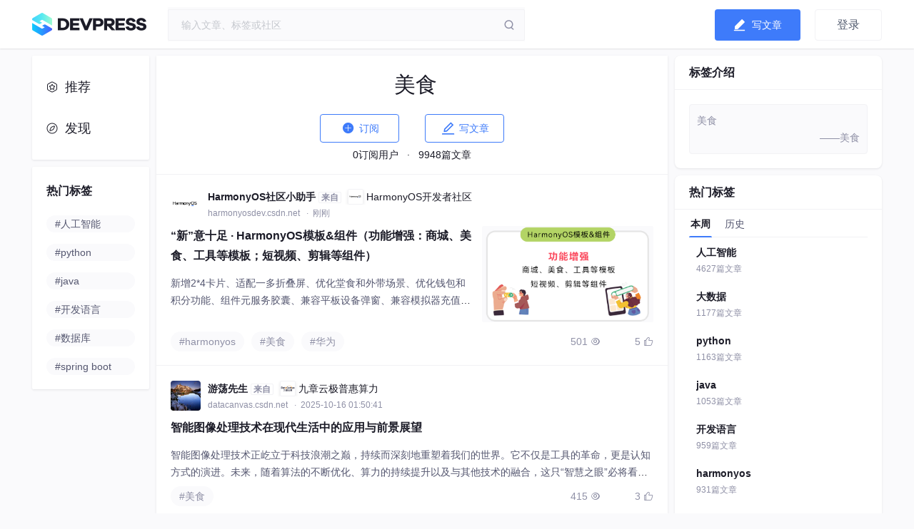

--- FILE ---
content_type: text/html; charset=utf-8
request_url: https://devpress.csdn.net/tags/629eeecd512a562a42849702
body_size: 50792
content:
<!doctype html><html lang="zh" data-server-rendered="true"><head><title>社区云</title> <meta charset="utf-8"> <meta http-equiv="X-UA-Compatible" content="IE=edge"> <meta name="keywords" content="美食"> <meta name="description" content="美食:美食"> <meta http-equiv="content-type" content="text/html;charset=utf-8"> <meta name="viewport" content="initial-scale=1, maximum-scale=1, user-scalable=no, minimal-ui"> <meta name="msapplication-TileImage" content="images/icons/icon-144x144.png"> <meta name="msapplication-TileColor" content="#2F3BA2"> <meta name="apple-mobile-web-app-capable" content="yes"> <meta name="apple-mobile-web-app-status-bar-style" content="black"> <meta name="apple-mobile-web-app-title" content="Weather PWA"> <meta name="referrer" content="always"> <meta property="bytedance:published_time" content="2026-01-22T00:00:01"> <!----> <meta property="bytedance:updated_time" content="2026-01-22T00:00:01"> <meta name="report" content="{&quot;spm&quot;:&quot;1051.2515&quot;,&quot;pid&quot;:&quot;devpress&quot;,&quot;extra&quot;:{}}"> <link rel="apple-touch-icon" href="/favicon.ico"> <link rel="shortcut icon" href="/favicon.ico" type="image/x-icon"> <script type="application/ld+json" >
          {
            "@context": "https://ziyuan.baidu.com/contexts/cambrian.jsonld",
            "@id": "https://devpress.csdn.net/tags/629eeecd512a562a42849702?",
            "title": "社区云",
            "upDate": "2026-01-22T00:00:01"
          }
          </script> <script src="//g.csdnimg.cn/lib/jquery/1.12.4/jquery.min.js" type="text/javascript"></script> <script src="//g.csdnimg.cn/common/csdn-report/report.js" type="text/javascript"></script> <script>
          (function(){
            (function Z(){if("undefined"!=typeof window){window._hmt=window._hmt||[];const t=document.createElement("script");t.src="https://hm.baidu.com/hm.js?395a62acc8b8dc13918fa9353a349b86";const e=document.getElementsByTagName("script")[0];e.parentNode.insertBefore(t,e)}})()
            var el = document.createElement("script");
            el.src = "https://lf1-cdn-tos.bytegoofy.com/goofy/ttzz/push.js?2c5b306c557b722e0b38537c4b2fa84bbdfbb45a553f67e894285a064b69bf4f65e0a2ada1d5e86b11e7de7c1a83287d04743a02fd1ee8dd8558a8cad50e91cb354f8c6f3f78e5fd97613c481f678e6d";
            el.id = "ttzz";
            var s = document.getElementsByTagName("script")[0];
            s.parentNode.insertBefore(el, s);
            })(window)
          </script> <!----><link rel="stylesheet" href="https://csdnimg.cn/release/devpress/public/css/common.267bf0c1.css"><link rel="stylesheet" href="https://csdnimg.cn/release/devpress/public/css/index/tagdetail/index.fc6d4063.css">    <script src="/cdn_cgi_bs_captcha/static/js/waf_captcha_embedded_bs.js"></script>
</head> <body><div id="app" data-server-rendered="true"><div class="main"><header class="dev-header" data-v-be311754><div class="toolbar" data-v-be311754><div class="toolbar-container dp-layout-3" data-v-be311754><div class="toolbar-container-left" data-v-be311754><a href="/" data-report-click="{&quot;spm&quot;:&quot;3001.8677&quot;,&quot;extra&quot;:{}}" class="logo-link nowarp" data-v-be311754><img src="https://csdnimg.cn/release/devpress/public/img/logo_word.ab419ad7.png" alt="logo" data-v-be311754></a></div> <div class="toolbar-container-middle" data-v-be311754><div data-report-click="{&quot;spm&quot;:&quot;3001.8678&quot;,&quot;extra&quot;:{}}" data-report-view="{&quot;spm&quot;:&quot;3001.8678&quot;,&quot;extra&quot;:{}}" class="toolbar-search" data-v-be311754><div id="toolbar-search-input" class="ivu-input-wrapper ivu-input-wrapper-default ivu-input-type-text" data-v-be311754><!----> <span class="ivu-input-suffix"><span class="search-btn" data-v-be311754></span></span> <i class="ivu-icon ivu-icon-ios-loading ivu-load-loop ivu-input-icon ivu-input-icon-validate"></i> <input autocomplete="off" spellcheck="false" type="text" placeholder="输入文章、标签或社区" maxlength="300" value="" class="ivu-input ivu-input-default ivu-input-with-suffix"> <!----></div></div></div> <div class="toolbar-container-right user" data-v-be311754><div class="toolbar-user-btn create-blog nowrap" data-v-be311754><div data-report-click="{&quot;spm&quot;:&quot;3001.8680&quot;,&quot;extra&quot;:{}}" class="write-article" data-v-be311754><img src="https://csdnimg.cn/release/devpress/public/img/write.31355c46.svg" alt="publist" class="icon" data-v-be311754> <div class="action" data-v-be311754>写文章</div></div> <!----></div> <!----> <div class="header-user-center user-center-box" data-v-be311754><button type="button" data-report-click="{&quot;spm&quot;:&quot;3001.8768&quot;,&quot;extra&quot;:{}}" class="user-login-btn ivu-btn ivu-btn-default"><!----> <!----> <span>登录</span></button> <!----></div> <div class="slip-container" style="display:none;" data-v-be311754 data-v-be311754><a href="/post/create" class="new-article" data-v-be311754><img src="https://csdnimg.cn/release/devpress/public/img/new-article.1e4f1ee7.png" alt="" data-v-be311754> <div class="new-article-text" data-v-be311754>写文章</div></a> <a href="/post/createLive" class="new-live" data-v-be311754><img src="https://csdnimg.cn/release/devpress/public/img/new-live.2c16c067.png" alt="" data-v-be311754> <div class="new-live-text" data-v-be311754>开直播</div></a></div></div></div></div> <div data-transfer="true" data-v-be311754><div class="ivu-modal-mask" style="z-index:277399;display:none;"></div> <div class="ivu-modal-wrap ivu-modal-hidden" style="z-index:277399;"><div class="ivu-modal" style="width:520px;display:none;"><div class="ivu-modal-content"><a class="ivu-modal-close"><i class="ivu-icon ivu-icon-ios-close"></i></a> <div class="ivu-modal-header"><div class="ivu-modal-header-inner"></div></div> <div class="ivu-modal-body"><div class="auth-wrapper"><div class="auth-info"><h2 class="info-title">登录社区云</h2> <p class="info-des">登录社区云，与社区用户共同成长</p></div> <ul class="auth-login-list"><li class="auth-login-item"><button type="button" class="ivu-btn ivu-btn-primary ivu-btn-large"><!----> <!----> <span>CSDN账号登录</span></button></li> </ul></div></div> <!----></div></div></div></div> <div data-transfer="true" class="join-group-default" data-v-78448cf6 data-v-be311754><!----> <div class="ivu-modal-wrap ivu-modal-hidden ivu-modal-no-mask" style="z-index:277400;"><div class="ivu-modal" style="width:460px;display:none;"><div class="ivu-modal-content ivu-modal-content-no-mask"><a class="ivu-modal-close"><i class="ivu-icon ivu-icon-ios-close"></i></a> <div class="ivu-modal-header"><div class="ivu-modal-header-inner"></div></div> <div class="ivu-modal-body"><div class="join-group-wrapper" data-v-78448cf6><h3 class="join-group-name" data-v-78448cf6></h3> <p class="join-group-des" data-v-78448cf6>邀请您加入社区</p></div> <div class="join-group-action" data-v-78448cf6><button type="button" class="ivu-btn ivu-btn-primary ivu-btn-large join-group-now" data-v-78448cf6><!----> <!----> <span>立即加入</span></button></div> <div data-v-78448cf6><!----> <!----></div> <div data-transfer="true" data-v-78448cf6><div class="ivu-modal-mask" style="z-index:277401;display:none;"></div> <div class="ivu-modal-wrap ivu-modal-hidden extension-modal" style="z-index:277401;"><div class="ivu-modal" style="width:500px;display:none;"><div class="ivu-modal-content"><a class="ivu-modal-close"><i class="ivu-icon ivu-icon-ios-close"></i></a> <div class="ivu-modal-header"><div class="ivu-modal-header-inner">欢迎加入社区</div></div> <div class="ivu-modal-body"><div data-report-view="{&quot;spm&quot;:&quot;3001.8937&quot;,&quot;extra&quot;:{}}" class="extension-img"><img></div> <p class="extension-desc"></p></div> <div class="ivu-modal-footer"><button type="button" class="ivu-btn ivu-btn-text"><!----> <!----> <span>取消</span></button> <button type="button" class="ivu-btn ivu-btn-primary"><!----> <!----> <span>确定</span></button></div></div></div></div></div></div> <!----></div></div></div></div></header> <div><div class="dp-layout-3 page-home-wrapper cmp-mt-10"><div class="page-home-left dp-aside-left"><div class="side-left-group-need-to"><nav class="left-navbar box-shadow-1"><a href="/" data-report-click="{&quot;spm&quot;:&quot;3001.8673&quot;,&quot;extra&quot;:{}}" class="left-nav-item left-nav-link"><span class="icon-nav icon-home"></span> <span class="link-tit">推荐</span></a><a href="/explore" data-report-click="{&quot;spm&quot;:&quot;3001.8674&quot;,&quot;extra&quot;:{}}" class="left-nav-item left-nav-link"><span class="icon-nav icon-explore"></span> <span class="link-tit">发现</span></a><!----></nav> <nav class="hot-tags box-shadow-1 cmp-mt-10"><div class="hot-tags-title">热门标签</div> <ul><li class="hot-tags-item"><a href="/tags/629eeed4512a562a42849836" data-report-view="{&quot;spm&quot;:&quot;3001.8676.1&quot;,&quot;extra&quot;:{}}" data-report-click="{&quot;spm&quot;:&quot;3001.8676.1&quot;,&quot;extra&quot;:{}}" class="nav-link"><span>#人工智能</span></a></li><li class="hot-tags-item"><a href="/tags/629eeece512a562a42849743" data-report-view="{&quot;spm&quot;:&quot;3001.8676.2&quot;,&quot;extra&quot;:{}}" data-report-click="{&quot;spm&quot;:&quot;3001.8676.2&quot;,&quot;extra&quot;:{}}" class="nav-link"><span>#python</span></a></li><li class="hot-tags-item"><a href="/tags/6285d1c2c1ec42381adc3bd6" data-report-view="{&quot;spm&quot;:&quot;3001.8676.3&quot;,&quot;extra&quot;:{}}" data-report-click="{&quot;spm&quot;:&quot;3001.8676.3&quot;,&quot;extra&quot;:{}}" class="nav-link"><span>#java</span></a></li><li class="hot-tags-item"><a href="/tags/629eeecf512a562a4284975b" data-report-view="{&quot;spm&quot;:&quot;3001.8676.4&quot;,&quot;extra&quot;:{}}" data-report-click="{&quot;spm&quot;:&quot;3001.8676.4&quot;,&quot;extra&quot;:{}}" class="nav-link"><span>#开发语言</span></a></li><li class="hot-tags-item"><a href="/tags/629eeed1512a562a428497c0" data-report-view="{&quot;spm&quot;:&quot;3001.8676.5&quot;,&quot;extra&quot;:{}}" data-report-click="{&quot;spm&quot;:&quot;3001.8676.5&quot;,&quot;extra&quot;:{}}" class="nav-link"><span>#数据库</span></a></li><li class="hot-tags-item"><a href="/tags/629eeed2512a562a428497f1" data-report-view="{&quot;spm&quot;:&quot;3001.8676.6&quot;,&quot;extra&quot;:{}}" data-report-click="{&quot;spm&quot;:&quot;3001.8676.6&quot;,&quot;extra&quot;:{}}" class="nav-link"><span>#spring boot</span></a></li></ul></nav></div></div> <div class="page-home-middle background-white box-shadow-1"><div class="tag-detail-box"><div class="tag-detail-head"><div class="tag-detail-desc">美食</div></div> <div class="tag-detail-btns"><button type="button" data-report-click="{&quot;spm&quot;:&quot;3001.8700&quot;,&quot;extra&quot;:{}}" class="tag-detail-btn ivu-btn ivu-btn-primary ivu-btn-large ivu-btn-ghost"><!----> <!----> <span><span class="iconfont ic_page_subscribe_n"></span>
            订阅
          </span></button> <button type="button" data-report-click="{&quot;spm&quot;:&quot;3001.8701&quot;,&quot;extra&quot;:{}}" class="tag-detail-btn ivu-btn ivu-btn-primary ivu-btn-large ivu-btn-ghost"><!----> <!----> <span><span class="iconfont ic_draft_edit_n"></span> 写文章</span></button></div> <div class="tag-detail-footer"><span>0订阅用户</span>
            ·  
          <span>9948篇文章</span></div></div> <div class="my-scroll-list" data-v-4d494948><ul class="tagdetail-article-list" data-v-4d494948><li data-v-4d494948><div class="result-item-main" data-v-4d494948><div data-type="community" class="author-panel mb-10"><a href="https://devpress.csdn.net/user/csdndevpress0045" target="_blank" data-report-click="{&quot;spm&quot;:&quot;3001.8689.1&quot;,&quot;extra&quot;:{}}" data-report-view="{&quot;spm&quot;:&quot;3001.8689.1&quot;,&quot;extra&quot;:{}}" class="author-panel-link author-panel-avator"><span class="ivu-avatar ivu-avatar-square ivu-avatar-image ivu-avatar-large"><img src="https://devpress.csdnimg.cn/76cce953304c4d07ad3a8ebca470a7d9.png"></span></a> <div class="author-panel-content"><h3 class="author-panel-name overflow-hidden line-1"><a href="https://devpress.csdn.net/user/csdndevpress0045" target="_blank" data-report-click="{&quot;spm&quot;:&quot;3001.8689.1&quot;,&quot;extra&quot;:{}}">HarmonyOS社区小助手</a> <!----> <!----> <!----> <span class="author-panel-from">来自</span> <a href="https://harmonyosdev.csdn.net" target="_blank" data-report-click="{&quot;spm&quot;:&quot;3001.8690.1&quot;,&quot;extra&quot;:{}}" class="author-community-info"><img src="https://devpress.csdnimg.cn/041451c94cbd45af95e7dab96007154a.png">HarmonyOS开发者社区
      </a></h3> <div class="author-panel-footer"><div class="author-panel-address"><a href="https://harmonyosdev.csdn.net" target="_blank" data-report-click="{&quot;spm&quot;:&quot;3001.8690.1&quot;,&quot;extra&quot;:{}}" class="author-panel-addlink nowrap ellipsis color-level-3">
          harmonyosdev.csdn.net
        </a> <!----> <!----> <!----> <span class="nowrap ellipsis color-level-3">  ·  3小时前</span></div> <div class="author-panel-record"></div></div></div> <div class="author-panel-right"></div></div> <div data-report-click="{&quot;spm&quot;:&quot;3001.8692.1&quot;,&quot;extra&quot;:{}}" data-report-view="{&quot;spm&quot;:&quot;3001.8692.1&quot;,&quot;extra&quot;:{}}" class="blogmain-item cmp-mt-10"><div class="blogmain-item-content"><div class="blogmain-item-left"><!----> <h4 class="blogmain-item-introduce line-2"><!----> <!----> <a href="https://harmonyosdev.csdn.net/6971d5a27c1d88441d8ebf0d.html" target="_blank" class="color-level-1">“新”意十足 · HarmonyOS模板&amp;组件（功能增强：商城、美食、工具等模板；短视频、剪辑等组件）</a></h4>  <p class="blogmain-item-desc line-3"><a href="https://harmonyosdev.csdn.net/6971d5a27c1d88441d8ebf0d.html" target="_blank" class="color-level-2">新增2*4卡片、适配一多折叠屏、优化堂食和外带场景、优化钱包和积分功能、组件元服务胶囊、兼容平板设备弹窗、兼容模拟器充值功能。组件：登录、分享、意见反馈、隐私弹窗、应用设置、朗读、个人信息、网络请求模拟库axios-mock-adapter、日志库util-log。功能增强：新增视频直播支持退后台小窗播放、数字报纸功能、广播功能、地方电视功能。组件：地址管理、应用设置、登录、支付、分享、个人信息、</a></p> <!----></div> <a href="https://harmonyosdev.csdn.net/6971d5a27c1d88441d8ebf0d.html" target="_blank" class="blogmain-item-right"><div class="thumbnail-group"><!----> <!----> <!----> <img src="https://i-blog.csdnimg.cn/direct/673fe031ebef4273a005b35d549268b0.png" class="thumbnail-box-img"></div></a></div></div> <div class="blogfooter-item"><div class="blogfooter-item-content"><div class="blogfooter-item-tags"> <a href="https://devpress.csdn.net/tags/629eeece512a562a4284973e" target="_self" data-report-click="{&quot;spm&quot;:&quot;3001.8691.1&quot;,&quot;extra&quot;:{}}" class="tag-item nowrap ellipsis color-level-3">#harmonyos</a><a href="https://devpress.csdn.net/tags/629eeecd512a562a42849702" target="_self" data-report-click="{&quot;spm&quot;:&quot;3001.8691.2&quot;,&quot;extra&quot;:{}}" class="tag-item nowrap ellipsis color-level-3">#美食</a><a href="https://devpress.csdn.net/tags/629eeece512a562a4284973d" target="_self" data-report-click="{&quot;spm&quot;:&quot;3001.8691.3&quot;,&quot;extra&quot;:{}}" class="tag-item nowrap ellipsis color-level-3">#华为</a> <!----></div></div> <div class="right-records"><div class="record-group"><div class="record-item praise"><!----><span class="num nowrap">501</span> <span class="iconfont ic_editor_preview_n"></span></div> <div class="record-item praise"><!----><span class="num nowrap">5</span> <span class="iconfont ic_editor_preview_n"></span></div> <!----></div></div></div></div> <div class="ivu-divider ivu-divider-horizontal ivu-divider-default"><!----></div></li><li data-v-4d494948><div class="result-item-main" data-v-4d494948><div data-type="community" class="author-panel mb-10"><a href="https://devpress.csdn.net/user/fan6522" target="_blank" data-report-click="{&quot;spm&quot;:&quot;3001.8689.1&quot;,&quot;extra&quot;:{}}" data-report-view="{&quot;spm&quot;:&quot;3001.8689.1&quot;,&quot;extra&quot;:{}}" class="author-panel-link author-panel-avator"><span class="ivu-avatar ivu-avatar-square ivu-avatar-image ivu-avatar-large"><img src="https://profile-avatar.csdnimg.cn/9af4b8f90c064ca8a000e9bc3897d73f_fan6522.jpg!1"></span></a> <div class="author-panel-content"><h3 class="author-panel-name overflow-hidden line-1"><a href="https://devpress.csdn.net/user/fan6522" target="_blank" data-report-click="{&quot;spm&quot;:&quot;3001.8689.1&quot;,&quot;extra&quot;:{}}">游荡先生</a> <!----> <!----> <!----> <span class="author-panel-from">来自</span> <a href="https://datacanvas.csdn.net" target="_blank" data-report-click="{&quot;spm&quot;:&quot;3001.8690.1&quot;,&quot;extra&quot;:{}}" class="author-community-info"><img src="https://i-blog.csdnimg.cn/devpress/blog/a475fb17e1d34de0869d6316b8a4a43d.png">九章云极普惠算力
      </a></h3> <div class="author-panel-footer"><div class="author-panel-address"><a href="https://datacanvas.csdn.net" target="_blank" data-report-click="{&quot;spm&quot;:&quot;3001.8690.1&quot;,&quot;extra&quot;:{}}" class="author-panel-addlink nowrap ellipsis color-level-3">
          datacanvas.csdn.net
        </a> <!----> <!----> <!----> <span class="nowrap ellipsis color-level-3">  ·  2025-10-16 01:50:41</span></div> <div class="author-panel-record"></div></div></div> <div class="author-panel-right"></div></div> <div data-report-click="{&quot;spm&quot;:&quot;3001.8692.2&quot;,&quot;extra&quot;:{}}" data-report-view="{&quot;spm&quot;:&quot;3001.8692.2&quot;,&quot;extra&quot;:{}}" class="blogmain-item cmp-mt-10"><div class="blogmain-item-content"><div class="blogmain-item-left"><!----> <h4 class="blogmain-item-introduce line-2"><!----> <!----> <a href="https://datacanvas.csdn.net/697177d1437a6b40336b298c.html" target="_blank" class="color-level-1">智能图像处理技术在现代生活中的应用与前景展望</a></h4>  <p class="blogmain-item-desc line-3"><a href="https://datacanvas.csdn.net/697177d1437a6b40336b298c.html" target="_blank" class="color-level-2">智能图像处理技术正屹立于科技浪潮之巅，持续而深刻地重塑着我们的世界。它不仅是工具的革命，更是认知方式的演进。未来，随着算法的不断优化、算力的持续提升以及与其他技术的融合，这只“智慧之眼”必将看得更远、更清、更懂，为我们解锁一个更加智能、高效和安全的未来。拥抱其潜力，审慎对待其风险，将引导我们更好地驾驭这一变革性力量。</a></p> <!----></div> <!----></div></div> <div class="blogfooter-item"><div class="blogfooter-item-content"><div class="blogfooter-item-tags"> <a href="https://devpress.csdn.net/tags/629eeecd512a562a42849702" target="_self" data-report-click="{&quot;spm&quot;:&quot;3001.8691.1&quot;,&quot;extra&quot;:{}}" class="tag-item nowrap ellipsis color-level-3">#美食</a> <!----></div></div> <div class="right-records"><div class="record-group"><div class="record-item praise"><!----><span class="num nowrap">415</span> <span class="iconfont ic_editor_preview_n"></span></div> <div class="record-item praise"><!----><span class="num nowrap">3</span> <span class="iconfont ic_editor_preview_n"></span></div> <!----></div></div></div></div> <div class="ivu-divider ivu-divider-horizontal ivu-divider-default"><!----></div></li><li data-v-4d494948><div class="result-item-main" data-v-4d494948><div data-type="community" class="author-panel mb-10"><a href="https://devpress.csdn.net/user/2401_84760322" target="_blank" data-report-click="{&quot;spm&quot;:&quot;3001.8689.1&quot;,&quot;extra&quot;:{}}" data-report-view="{&quot;spm&quot;:&quot;3001.8689.1&quot;,&quot;extra&quot;:{}}" class="author-panel-link author-panel-avator"><span class="ivu-avatar ivu-avatar-square ivu-avatar-image ivu-avatar-large"><img src="https://profile-avatar.csdnimg.cn/047e9114ca6b4972a45f109ec5df97d5_2401_84760322.jpg!1"></span></a> <div class="author-panel-content"><h3 class="author-panel-name overflow-hidden line-1"><a href="https://devpress.csdn.net/user/2401_84760322" target="_blank" data-report-click="{&quot;spm&quot;:&quot;3001.8689.1&quot;,&quot;extra&quot;:{}}">AI绘画咪酱</a> <!----> <!----> <!----> <span class="author-panel-from">来自</span> <a href="https://adg.csdn.net" target="_blank" data-report-click="{&quot;spm&quot;:&quot;3001.8690.1&quot;,&quot;extra&quot;:{}}" class="author-community-info"><img src="https://i-blog.csdnimg.cn/devpress/blog/51b6b18b57a24ac185913dd7db13ea07.jpg">火山引擎 ADG 社区
      </a></h3> <div class="author-panel-footer"><div class="author-panel-address"><a href="https://adg.csdn.net" target="_blank" data-report-click="{&quot;spm&quot;:&quot;3001.8690.1&quot;,&quot;extra&quot;:{}}" class="author-panel-addlink nowrap ellipsis color-level-3">
          adg.csdn.net
        </a> <!----> <!----> <!----> <span class="nowrap ellipsis color-level-3">  ·  2025-03-25 17:59:27</span></div> <div class="author-panel-record"></div></div></div> <div class="author-panel-right"></div></div> <div data-report-click="{&quot;spm&quot;:&quot;3001.8692.3&quot;,&quot;extra&quot;:{}}" data-report-view="{&quot;spm&quot;:&quot;3001.8692.3&quot;,&quot;extra&quot;:{}}" class="blogmain-item cmp-mt-10"><div class="blogmain-item-content"><div class="blogmain-item-left"><!----> <h4 class="blogmain-item-introduce line-2"><!----> <!----> <a href="https://adg.csdn.net/6970a7ba437a6b40336b1013.html" target="_blank" class="color-level-1">【AI绘画】AI换衣插件！</a></h4>  <p class="blogmain-item-desc line-3"><a href="https://adg.csdn.net/6970a7ba437a6b40336b1013.html" target="_blank" class="color-level-2">如果提到Ai绘画，很多人第一反应都是midjourney，确实midjourney现在在绘画领域如日中天，因为它使用简单而且智能化程度非常高。但是对我们普通用户来说midjourney还是有。首先是注册账号以及充值，需要我们学会科学上网，其次是每个月几十美元的费用，如果我们只是轻度使用而不是专业的设计人员的话，这些费用都是那么除了midjourney之外还有没有Ai绘画软件呢？有的！今天来介绍一款</a></p> <!----></div> <a href="https://adg.csdn.net/6970a7ba437a6b40336b1013.html" target="_blank" class="blogmain-item-right"><div class="thumbnail-group"><!----> <!----> <!----> <img src="https://i-blog.csdnimg.cn/blog_migrate/9d775409ceb89028a7afd516e67cdc3a.png" class="thumbnail-box-img"></div></a></div></div> <div class="blogfooter-item"><div class="blogfooter-item-content"><div class="blogfooter-item-tags"> <a href="https://devpress.csdn.net/tags/646f08f82a6d2033907cc383" target="_self" data-report-click="{&quot;spm&quot;:&quot;3001.8691.1&quot;,&quot;extra&quot;:{}}" class="tag-item nowrap ellipsis color-level-3">#AI作画</a><a href="https://devpress.csdn.net/tags/629eeed4512a562a42849836" target="_self" data-report-click="{&quot;spm&quot;:&quot;3001.8691.2&quot;,&quot;extra&quot;:{}}" class="tag-item nowrap ellipsis color-level-3">#人工智能</a><a href="https://devpress.csdn.net/tags/64e465a6dc60580edc773b1b" target="_self" data-report-click="{&quot;spm&quot;:&quot;3001.8691.3&quot;,&quot;extra&quot;:{}}" class="tag-item nowrap ellipsis color-level-3">#AI</a><!----><!----> <a href="https://adg.csdn.net/6970a7ba437a6b40336b1013.html" target="_self" class="tag-num color-level-2">+2</a></div></div> <div class="right-records"><div class="record-group"><div class="record-item praise"><!----><span class="num nowrap">625</span> <span class="iconfont ic_editor_preview_n"></span></div> <div class="record-item praise"><!----><span class="num nowrap">15</span> <span class="iconfont ic_editor_preview_n"></span></div> <!----></div></div></div></div> <div class="ivu-divider ivu-divider-horizontal ivu-divider-default"><!----></div></li><li data-v-4d494948><div class="result-item-main" data-v-4d494948><div data-type="community" class="author-panel mb-10"><a href="https://devpress.csdn.net/user/namixuezhang11" target="_blank" data-report-click="{&quot;spm&quot;:&quot;3001.8689.1&quot;,&quot;extra&quot;:{}}" data-report-view="{&quot;spm&quot;:&quot;3001.8689.1&quot;,&quot;extra&quot;:{}}" class="author-panel-link author-panel-avator"><span class="ivu-avatar ivu-avatar-square ivu-avatar-image ivu-avatar-large"><img src="https://profile-avatar.csdnimg.cn/default.jpg!1"></span></a> <div class="author-panel-content"><h3 class="author-panel-name overflow-hidden line-1"><a href="https://devpress.csdn.net/user/namixuezhang11" target="_blank" data-report-click="{&quot;spm&quot;:&quot;3001.8689.1&quot;,&quot;extra&quot;:{}}">星河码客</a> <!----> <!----> <!----> <span class="author-panel-from">来自</span> <a href="https://adg.csdn.net" target="_blank" data-report-click="{&quot;spm&quot;:&quot;3001.8690.1&quot;,&quot;extra&quot;:{}}" class="author-community-info"><img src="https://i-blog.csdnimg.cn/devpress/blog/51b6b18b57a24ac185913dd7db13ea07.jpg">火山引擎 ADG 社区
      </a></h3> <div class="author-panel-footer"><div class="author-panel-address"><a href="https://adg.csdn.net" target="_blank" data-report-click="{&quot;spm&quot;:&quot;3001.8690.1&quot;,&quot;extra&quot;:{}}" class="author-panel-addlink nowrap ellipsis color-level-3">
          adg.csdn.net
        </a> <!----> <!----> <!----> <span class="nowrap ellipsis color-level-3">  ·  2025-04-22 09:29:47</span></div> <div class="author-panel-record"></div></div></div> <div class="author-panel-right"></div></div> <div data-report-click="{&quot;spm&quot;:&quot;3001.8692.4&quot;,&quot;extra&quot;:{}}" data-report-view="{&quot;spm&quot;:&quot;3001.8692.4&quot;,&quot;extra&quot;:{}}" class="blogmain-item cmp-mt-10"><div class="blogmain-item-content"><div class="blogmain-item-left"><!----> <h4 class="blogmain-item-introduce line-2"><!----> <!----> <a href="https://adg.csdn.net/6970a113437a6b40336afc37.html" target="_blank" class="color-level-1">基于SSM的外卖点餐系统的设计与实现</a></h4>  <p class="blogmain-item-desc line-3"><a href="https://adg.csdn.net/6970a113437a6b40336afc37.html" target="_blank" class="color-level-2">该课题采用的主流的Java语言这种面向对象的语言进行外卖点餐系统的开发，在数据库的选择上面，选择功能强大的Mysql数据库进行数据的存放操作。</a></p> <!----></div> <a href="https://adg.csdn.net/6970a113437a6b40336afc37.html" target="_blank" class="blogmain-item-right"><div class="thumbnail-group"><!----> <!----> <!----> <img src="https://i-blog.csdnimg.cn/direct/bcac2040fccb47278a015b581865abb6.jpeg" class="thumbnail-box-img"></div></a></div></div> <div class="blogfooter-item"><div class="blogfooter-item-content"><div class="blogfooter-item-tags"> <a href="https://devpress.csdn.net/tags/628c774f509afc4cf81e40d5" target="_self" data-report-click="{&quot;spm&quot;:&quot;3001.8691.1&quot;,&quot;extra&quot;:{}}" class="tag-item nowrap ellipsis color-level-3">#php</a><a href="https://devpress.csdn.net/tags/629eeecf512a562a4284975b" target="_self" data-report-click="{&quot;spm&quot;:&quot;3001.8691.2&quot;,&quot;extra&quot;:{}}" class="tag-item nowrap ellipsis color-level-3">#开发语言</a><a href="https://devpress.csdn.net/tags/629eeecd512a562a42849702" target="_self" data-report-click="{&quot;spm&quot;:&quot;3001.8691.3&quot;,&quot;extra&quot;:{}}" class="tag-item nowrap ellipsis color-level-3">#美食</a><!----><!----><!----> <a href="https://adg.csdn.net/6970a113437a6b40336afc37.html" target="_self" class="tag-num color-level-2">+3</a></div></div> <div class="right-records"><div class="record-group"><div class="record-item praise"><!----><span class="num nowrap">1164</span> <span class="iconfont ic_editor_preview_n"></span></div> <div class="record-item praise"><!----><span class="num nowrap">34</span> <span class="iconfont ic_editor_preview_n"></span></div> <!----></div></div></div></div> <div class="ivu-divider ivu-divider-horizontal ivu-divider-default"><!----></div></li><li data-v-4d494948><div class="result-item-main" data-v-4d494948><div data-type="community" class="author-panel mb-10"><a href="https://devpress.csdn.net/user/school2023" target="_blank" data-report-click="{&quot;spm&quot;:&quot;3001.8689.1&quot;,&quot;extra&quot;:{}}" data-report-view="{&quot;spm&quot;:&quot;3001.8689.1&quot;,&quot;extra&quot;:{}}" class="author-panel-link author-panel-avator"><span class="ivu-avatar ivu-avatar-square ivu-avatar-image ivu-avatar-large"><img src="https://profile-avatar.csdnimg.cn/default.jpg!1"></span></a> <div class="author-panel-content"><h3 class="author-panel-name overflow-hidden line-1"><a href="https://devpress.csdn.net/user/school2023" target="_blank" data-report-click="{&quot;spm&quot;:&quot;3001.8689.1&quot;,&quot;extra&quot;:{}}">school2023</a> <!----> <!----> <!----> <span class="author-panel-from">来自</span> <a href="https://adg.csdn.net" target="_blank" data-report-click="{&quot;spm&quot;:&quot;3001.8690.1&quot;,&quot;extra&quot;:{}}" class="author-community-info"><img src="https://i-blog.csdnimg.cn/devpress/blog/51b6b18b57a24ac185913dd7db13ea07.jpg">火山引擎 ADG 社区
      </a></h3> <div class="author-panel-footer"><div class="author-panel-address"><a href="https://adg.csdn.net" target="_blank" data-report-click="{&quot;spm&quot;:&quot;3001.8690.1&quot;,&quot;extra&quot;:{}}" class="author-panel-addlink nowrap ellipsis color-level-3">
          adg.csdn.net
        </a> <!----> <!----> <!----> <span class="nowrap ellipsis color-level-3">  ·  2025-03-26 22:05:55</span></div> <div class="author-panel-record"></div></div></div> <div class="author-panel-right"></div></div> <div data-report-click="{&quot;spm&quot;:&quot;3001.8692.5&quot;,&quot;extra&quot;:{}}" data-report-view="{&quot;spm&quot;:&quot;3001.8692.5&quot;,&quot;extra&quot;:{}}" class="blogmain-item cmp-mt-10"><div class="blogmain-item-content"><div class="blogmain-item-left"><!----> <h4 class="blogmain-item-introduce line-2"><!----> <!----> <a href="https://adg.csdn.net/69708f49437a6b40336ab6b2.html" target="_blank" class="color-level-1">谢霆锋“锋味派”烤肠4年销售额15亿元的启示与思考</a></h4>  <p class="blogmain-item-desc line-3"><a href="https://adg.csdn.net/69708f49437a6b40336ab6b2.html" target="_blank" class="color-level-2">综艺IP商业化‌:通过《十二道锋味》综艺积累美食专业形象,将“Chef Nick”人设与品牌深度绑定,提升消费者信任度‌。高端定价逻辑‌:109元/3盒的定价虽高于市场均价,但通过“明星同款”“米其林品质”等标签支撑溢价‌。口感创新‌:“爆汁烤肠”以差异化口感突围,结合“健康私厨”理念吸引中高端消费群体‌。文化赋能‌:借鉴锋味派“美食+旅行”模式,将地方小吃与地域文化结合,开发文创周边‌。启示‌:</a></p> <!----></div> <a href="https://adg.csdn.net/69708f49437a6b40336ab6b2.html" target="_blank" class="blogmain-item-right"><div class="thumbnail-group"><!----> <!----> <!----> <img src="https://i-blog.csdnimg.cn/direct/13bb74d9d0c1400692ada6c74458887a.png" class="thumbnail-box-img"></div></a></div></div> <div class="blogfooter-item"><div class="blogfooter-item-content"><div class="blogfooter-item-tags"> <a href="https://devpress.csdn.net/tags/629eeecd512a562a42849702" target="_self" data-report-click="{&quot;spm&quot;:&quot;3001.8691.1&quot;,&quot;extra&quot;:{}}" class="tag-item nowrap ellipsis color-level-3">#美食</a> <!----></div></div> <div class="right-records"><div class="record-group"><div class="record-item praise"><!----><span class="num nowrap">717</span> <span class="iconfont ic_editor_preview_n"></span></div> <div class="record-item praise"><!----><span class="num nowrap">6</span> <span class="iconfont ic_editor_preview_n"></span></div> <!----></div></div></div></div> <div class="ivu-divider ivu-divider-horizontal ivu-divider-default"><!----></div></li><li data-v-4d494948><div class="result-item-main" data-v-4d494948><div data-type="community" class="author-panel mb-10"><a href="https://devpress.csdn.net/user/2201_75772776" target="_blank" data-report-click="{&quot;spm&quot;:&quot;3001.8689.1&quot;,&quot;extra&quot;:{}}" data-report-view="{&quot;spm&quot;:&quot;3001.8689.1&quot;,&quot;extra&quot;:{}}" class="author-panel-link author-panel-avator"><span class="ivu-avatar ivu-avatar-square ivu-avatar-image ivu-avatar-large"><img src="https://profile-avatar.csdnimg.cn/316eb38bbce947429c98943ae8eb83ab_2201_75772776.jpg!1"></span></a> <div class="author-panel-content"><h3 class="author-panel-name overflow-hidden line-1"><a href="https://devpress.csdn.net/user/2201_75772776" target="_blank" data-report-click="{&quot;spm&quot;:&quot;3001.8689.1&quot;,&quot;extra&quot;:{}}">源码之家</a> <!----> <!----> <!----> <span class="author-panel-from">来自</span> <a href="https://adg.csdn.net" target="_blank" data-report-click="{&quot;spm&quot;:&quot;3001.8690.1&quot;,&quot;extra&quot;:{}}" class="author-community-info"><img src="https://i-blog.csdnimg.cn/devpress/blog/51b6b18b57a24ac185913dd7db13ea07.jpg">火山引擎 ADG 社区
      </a></h3> <div class="author-panel-footer"><div class="author-panel-address"><a href="https://adg.csdn.net" target="_blank" data-report-click="{&quot;spm&quot;:&quot;3001.8690.1&quot;,&quot;extra&quot;:{}}" class="author-panel-addlink nowrap ellipsis color-level-3">
          adg.csdn.net
        </a> <!----> <!----> <!----> <span class="nowrap ellipsis color-level-3">  ·  2025-12-07 12:00:00</span></div> <div class="author-panel-record"></div></div></div> <div class="author-panel-right"></div></div> <div data-report-click="{&quot;spm&quot;:&quot;3001.8692.6&quot;,&quot;extra&quot;:{}}" data-report-view="{&quot;spm&quot;:&quot;3001.8692.6&quot;,&quot;extra&quot;:{}}" class="blogmain-item cmp-mt-10"><div class="blogmain-item-content"><div class="blogmain-item-left"><!----> <h4 class="blogmain-item-introduce line-2"><!----> <!----> <a href="https://adg.csdn.net/69707aec437a6b40336a6cc2.html" target="_blank" class="color-level-1">基于大数据美团数据分析可视化系统 美食数据采集 Flask框架 AI大模型 毕业设计✅</a></h4>  <p class="blogmain-item-desc line-3"><a href="https://adg.csdn.net/69707aec437a6b40336a6cc2.html" target="_blank" class="color-level-2">基于大数据美团数据分析可视化系统 美食数据采集 Flask框架 AI大模型 毕业设计✅</a></p> <!----></div> <a href="https://adg.csdn.net/69707aec437a6b40336a6cc2.html" target="_blank" class="blogmain-item-right"><div class="thumbnail-group"><!----> <!----> <!----> <img src="https://i-blog.csdnimg.cn/direct/889663ce3c3a4dc1a4ad26b2b9b149b3.png" class="thumbnail-box-img"></div></a></div></div> <div class="blogfooter-item"><div class="blogfooter-item-content"><div class="blogfooter-item-tags"> <a href="https://devpress.csdn.net/tags/629eeed1512a562a428497c3" target="_self" data-report-click="{&quot;spm&quot;:&quot;3001.8691.1&quot;,&quot;extra&quot;:{}}" class="tag-item nowrap ellipsis color-level-3">#大数据</a><a href="https://devpress.csdn.net/tags/629eeed4512a562a4284983d" target="_self" data-report-click="{&quot;spm&quot;:&quot;3001.8691.2&quot;,&quot;extra&quot;:{}}" class="tag-item nowrap ellipsis color-level-3">#数据分析</a><a href="https://devpress.csdn.net/tags/629eeecd512a562a42849702" target="_self" data-report-click="{&quot;spm&quot;:&quot;3001.8691.3&quot;,&quot;extra&quot;:{}}" class="tag-item nowrap ellipsis color-level-3">#美食</a> <!----></div></div> <div class="right-records"><div class="record-group"><div class="record-item praise"><!----><span class="num nowrap">1468</span> <span class="iconfont ic_editor_preview_n"></span></div> <div class="record-item praise"><!----><span class="num nowrap">8</span> <span class="iconfont ic_editor_preview_n"></span></div> <!----></div></div></div></div> <div class="ivu-divider ivu-divider-horizontal ivu-divider-default"><!----></div></li><li data-v-4d494948><div class="result-item-main" data-v-4d494948><div data-type="community" class="author-panel mb-10"><a href="https://devpress.csdn.net/user/weixin_55945377" target="_blank" data-report-click="{&quot;spm&quot;:&quot;3001.8689.1&quot;,&quot;extra&quot;:{}}" data-report-view="{&quot;spm&quot;:&quot;3001.8689.1&quot;,&quot;extra&quot;:{}}" class="author-panel-link author-panel-avator"><span class="ivu-avatar ivu-avatar-square ivu-avatar-image ivu-avatar-large"><img src="https://profile-avatar.csdnimg.cn/d921cbf983b9469689c20147f0baa875_weixin_55945377.jpg!1"></span></a> <div class="author-panel-content"><h3 class="author-panel-name overflow-hidden line-1"><a href="https://devpress.csdn.net/user/weixin_55945377" target="_blank" data-report-click="{&quot;spm&quot;:&quot;3001.8689.1&quot;,&quot;extra&quot;:{}}">QQ2279239102</a> <!----> <!----> <!----> <span class="author-panel-from">来自</span> <a href="https://adg.csdn.net" target="_blank" data-report-click="{&quot;spm&quot;:&quot;3001.8690.1&quot;,&quot;extra&quot;:{}}" class="author-community-info"><img src="https://i-blog.csdnimg.cn/devpress/blog/51b6b18b57a24ac185913dd7db13ea07.jpg">火山引擎 ADG 社区
      </a></h3> <div class="author-panel-footer"><div class="author-panel-address"><a href="https://adg.csdn.net" target="_blank" data-report-click="{&quot;spm&quot;:&quot;3001.8690.1&quot;,&quot;extra&quot;:{}}" class="author-panel-addlink nowrap ellipsis color-level-3">
          adg.csdn.net
        </a> <!----> <!----> <!----> <span class="nowrap ellipsis color-level-3">  ·  2025-12-01 08:29:11</span></div> <div class="author-panel-record"></div></div></div> <div class="author-panel-right"></div></div> <div data-report-click="{&quot;spm&quot;:&quot;3001.8692.7&quot;,&quot;extra&quot;:{}}" data-report-view="{&quot;spm&quot;:&quot;3001.8692.7&quot;,&quot;extra&quot;:{}}" class="blogmain-item cmp-mt-10"><div class="blogmain-item-content"><div class="blogmain-item-left"><!----> <h4 class="blogmain-item-introduce line-2"><!----> <!----> <a href="https://adg.csdn.net/69707abf437a6b40336a6bcd.html" target="_blank" class="color-level-1">python基于大数据的美食外卖配送分析可视化系统（源码+文档+运行视频+讲解视频）</a></h4>  <p class="blogmain-item-desc line-3"><a href="https://adg.csdn.net/69707abf437a6b40336a6bcd.html" target="_blank" class="color-level-2">摘要：本文介绍了一个基于Python Django框架开发的美食外卖配送分析可视化系统。系统采用MySQL 5.7+数据库，使用Pandas、Scikit-learn等库进行数据处理与建模，通过Matplotlib、Pyecharts实现数据可视化。文章详细展示了系统开发过程、功能模块实现、系统测试方案及代码实现。系统测试采用黑盒测试方法，重点验证了登录功能和用户管理功能，确保系统稳定性和用户体验</a></p> <!----></div> <a href="https://adg.csdn.net/69707abf437a6b40336a6bcd.html" target="_blank" class="blogmain-item-right"><div class="thumbnail-group"><!----> <!----> <!----> <img src="https://i-blog.csdnimg.cn/direct/692df355363d4d7f9b555b07ca0e371a.png" class="thumbnail-box-img"></div></a></div></div> <div class="blogfooter-item"><div class="blogfooter-item-content"><div class="blogfooter-item-tags"> <a href="https://devpress.csdn.net/tags/629eeece512a562a42849743" target="_self" data-report-click="{&quot;spm&quot;:&quot;3001.8691.1&quot;,&quot;extra&quot;:{}}" class="tag-item nowrap ellipsis color-level-3">#python</a><a href="https://devpress.csdn.net/tags/629eeecd512a562a42849702" target="_self" data-report-click="{&quot;spm&quot;:&quot;3001.8691.2&quot;,&quot;extra&quot;:{}}" class="tag-item nowrap ellipsis color-level-3">#美食</a><a href="https://devpress.csdn.net/tags/629eeecf512a562a4284975b" target="_self" data-report-click="{&quot;spm&quot;:&quot;3001.8691.3&quot;,&quot;extra&quot;:{}}" class="tag-item nowrap ellipsis color-level-3">#开发语言</a><!----><!----><!----> <a href="https://adg.csdn.net/69707abf437a6b40336a6bcd.html" target="_self" class="tag-num color-level-2">+3</a></div></div> <div class="right-records"><div class="record-group"><div class="record-item praise"><!----><span class="num nowrap">1041</span> <span class="iconfont ic_editor_preview_n"></span></div> <div class="record-item praise"><!----><span class="num nowrap">37</span> <span class="iconfont ic_editor_preview_n"></span></div> <!----></div></div></div></div> <div class="ivu-divider ivu-divider-horizontal ivu-divider-default"><!----></div></li><li data-v-4d494948><div class="result-item-main" data-v-4d494948><div data-type="community" class="author-panel mb-10"><a href="https://devpress.csdn.net/user/2201_75772776" target="_blank" data-report-click="{&quot;spm&quot;:&quot;3001.8689.1&quot;,&quot;extra&quot;:{}}" data-report-view="{&quot;spm&quot;:&quot;3001.8689.1&quot;,&quot;extra&quot;:{}}" class="author-panel-link author-panel-avator"><span class="ivu-avatar ivu-avatar-square ivu-avatar-image ivu-avatar-large"><img src="https://profile-avatar.csdnimg.cn/316eb38bbce947429c98943ae8eb83ab_2201_75772776.jpg!1"></span></a> <div class="author-panel-content"><h3 class="author-panel-name overflow-hidden line-1"><a href="https://devpress.csdn.net/user/2201_75772776" target="_blank" data-report-click="{&quot;spm&quot;:&quot;3001.8689.1&quot;,&quot;extra&quot;:{}}">源码之家</a> <!----> <!----> <!----> <span class="author-panel-from">来自</span> <a href="https://adg.csdn.net" target="_blank" data-report-click="{&quot;spm&quot;:&quot;3001.8690.1&quot;,&quot;extra&quot;:{}}" class="author-community-info"><img src="https://i-blog.csdnimg.cn/devpress/blog/51b6b18b57a24ac185913dd7db13ea07.jpg">火山引擎 ADG 社区
      </a></h3> <div class="author-panel-footer"><div class="author-panel-address"><a href="https://adg.csdn.net" target="_blank" data-report-click="{&quot;spm&quot;:&quot;3001.8690.1&quot;,&quot;extra&quot;:{}}" class="author-panel-addlink nowrap ellipsis color-level-3">
          adg.csdn.net
        </a> <!----> <!----> <!----> <span class="nowrap ellipsis color-level-3">  ·  2025-12-05 18:30:00</span></div> <div class="author-panel-record"></div></div></div> <div class="author-panel-right"></div></div> <div data-report-click="{&quot;spm&quot;:&quot;3001.8692.8&quot;,&quot;extra&quot;:{}}" data-report-view="{&quot;spm&quot;:&quot;3001.8692.8&quot;,&quot;extra&quot;:{}}" class="blogmain-item cmp-mt-10"><div class="blogmain-item-content"><div class="blogmain-item-left"><!----> <h4 class="blogmain-item-introduce line-2"><!----> <!----> <a href="https://adg.csdn.net/697079ef437a6b40336a6a86.html" target="_blank" class="color-level-1">毕业设计：python美食数据采集分析与推荐系统 可视化 Django框架 scrapy爬虫框架 Echarts可视化 下厨房网站 deepseek 建议收藏✅</a></h4>  <p class="blogmain-item-desc line-3"><a href="https://adg.csdn.net/697079ef437a6b40336a6a86.html" target="_blank" class="color-level-2">毕业设计：python美食数据采集分析与推荐系统 可视化 Django框架 scrapy爬虫框架 Echarts可视化 下厨房网站 deepseek 建议收藏✅</a></p> <!----></div> <a href="https://adg.csdn.net/697079ef437a6b40336a6a86.html" target="_blank" class="blogmain-item-right"><div class="thumbnail-group"><!----> <!----> <!----> <img src="https://i-blog.csdnimg.cn/direct/93da160fa628449aa29d5c46318fa0ee.png" class="thumbnail-box-img"></div></a></div></div> <div class="blogfooter-item"><div class="blogfooter-item-content"><div class="blogfooter-item-tags"> <a href="https://devpress.csdn.net/tags/629eeece512a562a42849743" target="_self" data-report-click="{&quot;spm&quot;:&quot;3001.8691.1&quot;,&quot;extra&quot;:{}}" class="tag-item nowrap ellipsis color-level-3">#python</a><a href="https://devpress.csdn.net/tags/629eeecd512a562a42849702" target="_self" data-report-click="{&quot;spm&quot;:&quot;3001.8691.2&quot;,&quot;extra&quot;:{}}" class="tag-item nowrap ellipsis color-level-3">#美食</a><a href="https://devpress.csdn.net/tags/629eeed4512a562a42849836" target="_self" data-report-click="{&quot;spm&quot;:&quot;3001.8691.3&quot;,&quot;extra&quot;:{}}" class="tag-item nowrap ellipsis color-level-3">#人工智能</a><!----><!----><!----> <a href="https://adg.csdn.net/697079ef437a6b40336a6a86.html" target="_self" class="tag-num color-level-2">+3</a></div></div> <div class="right-records"><div class="record-group"><div class="record-item praise"><!----><span class="num nowrap">1279</span> <span class="iconfont ic_editor_preview_n"></span></div> <div class="record-item praise"><!----><span class="num nowrap">24</span> <span class="iconfont ic_editor_preview_n"></span></div> <!----></div></div></div></div> <div class="ivu-divider ivu-divider-horizontal ivu-divider-default"><!----></div></li><li data-v-4d494948><div class="result-item-main" data-v-4d494948><div data-type="community" class="author-panel mb-10"><a href="https://devpress.csdn.net/user/qq_35473114" target="_blank" data-report-click="{&quot;spm&quot;:&quot;3001.8689.1&quot;,&quot;extra&quot;:{}}" data-report-view="{&quot;spm&quot;:&quot;3001.8689.1&quot;,&quot;extra&quot;:{}}" class="author-panel-link author-panel-avator"><span class="ivu-avatar ivu-avatar-square ivu-avatar-image ivu-avatar-large"><img src="https://profile-avatar.csdnimg.cn/default.jpg!1"></span></a> <div class="author-panel-content"><h3 class="author-panel-name overflow-hidden line-1"><a href="https://devpress.csdn.net/user/qq_35473114" target="_blank" data-report-click="{&quot;spm&quot;:&quot;3001.8689.1&quot;,&quot;extra&quot;:{}}">qq_35473114</a> <!----> <!----> <!----> <span class="author-panel-from">来自</span> <a href="https://adg.csdn.net" target="_blank" data-report-click="{&quot;spm&quot;:&quot;3001.8690.1&quot;,&quot;extra&quot;:{}}" class="author-community-info"><img src="https://i-blog.csdnimg.cn/devpress/blog/51b6b18b57a24ac185913dd7db13ea07.jpg">火山引擎 ADG 社区
      </a></h3> <div class="author-panel-footer"><div class="author-panel-address"><a href="https://adg.csdn.net" target="_blank" data-report-click="{&quot;spm&quot;:&quot;3001.8690.1&quot;,&quot;extra&quot;:{}}" class="author-panel-addlink nowrap ellipsis color-level-3">
          adg.csdn.net
        </a> <!----> <!----> <!----> <span class="nowrap ellipsis color-level-3">  ·  2025-12-15 23:07:32</span></div> <div class="author-panel-record"></div></div></div> <div class="author-panel-right"></div></div> <div data-report-click="{&quot;spm&quot;:&quot;3001.8692.9&quot;,&quot;extra&quot;:{}}" data-report-view="{&quot;spm&quot;:&quot;3001.8692.9&quot;,&quot;extra&quot;:{}}" class="blogmain-item cmp-mt-10"><div class="blogmain-item-content"><div class="blogmain-item-left"><!----> <h4 class="blogmain-item-introduce line-2"><!----> <!----> <a href="https://adg.csdn.net/696f477b437a6b403369dfda.html" target="_blank" class="color-level-1">基于springboot的美食推荐商城的设计与实现</a></h4>  <p class="blogmain-item-desc line-3"><a href="https://adg.csdn.net/696f477b437a6b403369dfda.html" target="_blank" class="color-level-2">本文介绍了一个基于Java开发的在线美食管理系统，采用B/S架构和SpringBoot框架实现。系统包含用户和管理员两大模块：用户可在线点餐、查看公告、留言评价；管理员可管理购物车、美食、订单、商家等信息。系统使用MySQL数据库，包含10张核心数据表（如美食表、订单表、商家表等）。开发环境为IDEA/Eclipse+JDK1.8+Maven，前端采用Vue+LayUI。文章详细展示了美食列表、公</a></p> <!----></div> <a href="https://adg.csdn.net/696f477b437a6b403369dfda.html" target="_blank" class="blogmain-item-right"><div class="thumbnail-group"><!----> <!----> <!----> <img src="https://i-blog.csdnimg.cn/direct/859390606bb94c3e8ca4b66d076a60f3.png" class="thumbnail-box-img"></div></a></div></div> <div class="blogfooter-item"><div class="blogfooter-item-content"><div class="blogfooter-item-tags"> <a href="https://devpress.csdn.net/tags/629eeecd512a562a42849702" target="_self" data-report-click="{&quot;spm&quot;:&quot;3001.8691.1&quot;,&quot;extra&quot;:{}}" class="tag-item nowrap ellipsis color-level-3">#美食</a><a href="https://devpress.csdn.net/tags/629eeed2512a562a428497f1" target="_self" data-report-click="{&quot;spm&quot;:&quot;3001.8691.2&quot;,&quot;extra&quot;:{}}" class="tag-item nowrap ellipsis color-level-3">#spring boot</a><a href="https://devpress.csdn.net/tags/627657859c0c6c733bf40b54" target="_self" data-report-click="{&quot;spm&quot;:&quot;3001.8691.3&quot;,&quot;extra&quot;:{}}" class="tag-item nowrap ellipsis color-level-3">#后端</a><!----><!----><!----> <a href="https://adg.csdn.net/696f477b437a6b403369dfda.html" target="_self" class="tag-num color-level-2">+3</a></div></div> <div class="right-records"><div class="record-group"><div class="record-item praise"><!----><span class="num nowrap">724</span> <span class="iconfont ic_editor_preview_n"></span></div> <div class="record-item praise"><!----><span class="num nowrap">16</span> <span class="iconfont ic_editor_preview_n"></span></div> <!----></div></div></div></div> <div class="ivu-divider ivu-divider-horizontal ivu-divider-default"><!----></div></li><li data-v-4d494948><div class="result-item-main" data-v-4d494948><div data-type="community" class="author-panel mb-10"><a href="https://devpress.csdn.net/user/u014445459" target="_blank" data-report-click="{&quot;spm&quot;:&quot;3001.8689.1&quot;,&quot;extra&quot;:{}}" data-report-view="{&quot;spm&quot;:&quot;3001.8689.1&quot;,&quot;extra&quot;:{}}" class="author-panel-link author-panel-avator"><span class="ivu-avatar ivu-avatar-square ivu-avatar-image ivu-avatar-large"><img src="https://profile-avatar.csdnimg.cn/default.jpg!1"></span></a> <div class="author-panel-content"><h3 class="author-panel-name overflow-hidden line-1"><a href="https://devpress.csdn.net/user/u014445459" target="_blank" data-report-click="{&quot;spm&quot;:&quot;3001.8689.1&quot;,&quot;extra&quot;:{}}">csdnFIRE</a> <!----> <!----> <!----> <span class="author-panel-from">来自</span> <a href="https://2048ai.net" target="_blank" data-report-click="{&quot;spm&quot;:&quot;3001.8690.1&quot;,&quot;extra&quot;:{}}" class="author-community-info"><img src="https://i-blog.csdnimg.cn/devpress/blog/e2c59332157d4bf8a7b1ecc8c05427b8.png">2048 AI社区
      </a></h3> <div class="author-panel-footer"><div class="author-panel-address"><a href="https://2048ai.net" target="_blank" data-report-click="{&quot;spm&quot;:&quot;3001.8690.1&quot;,&quot;extra&quot;:{}}" class="author-panel-addlink nowrap ellipsis color-level-3">
          2048ai.net
        </a> <!----> <!----> <!----> <span class="nowrap ellipsis color-level-3">  ·  2026-01-20 08:30:00</span></div> <div class="author-panel-record"></div></div></div> <div class="author-panel-right"></div></div> <div data-report-click="{&quot;spm&quot;:&quot;3001.8692.10&quot;,&quot;extra&quot;:{}}" data-report-view="{&quot;spm&quot;:&quot;3001.8692.10&quot;,&quot;extra&quot;:{}}" class="blogmain-item cmp-mt-10"><div class="blogmain-item-content"><div class="blogmain-item-left"><!----> <h4 class="blogmain-item-introduce line-2"><!----> <!----> <a href="https://2048ai.net/696ecc917c1d88441d8e17f3.html" target="_blank" class="color-level-1">毕业设计：AI智能美食热量识别APP+健康管理（源码）</a></h4>  <p class="blogmain-item-desc line-3"><a href="https://2048ai.net/696ecc917c1d88441d8e17f3.html" target="_blank" class="color-level-2">本文介绍了一款基于AI技术的智能美食热量识别与健康管理平台。该平台通过计算机视觉技术实现食物拍照识别，自动计算热量及营养素含量，解决了传统饮食记录方式繁琐低效的痛点。系统采用UniApp/Flutter跨平台开发，结合Vue3后台和SpringBoot/Python服务端，构建了包含AI识别、健康档案管理、饮食打卡日记等核心功能的应用。平台特色包括秒级食物识别、个性化健康建议、可视化数据分析报表，</a></p> <!----></div> <a href="https://2048ai.net/696ecc917c1d88441d8e17f3.html" target="_blank" class="blogmain-item-right"><div class="thumbnail-group"><!----> <!----> <!----> <img src="https://i-blog.csdnimg.cn/direct/7582982b27274e8ea62f69415ba99af3.png" class="thumbnail-box-img"></div></a></div></div> <div class="blogfooter-item"><div class="blogfooter-item-content"><div class="blogfooter-item-tags"> <a href="https://devpress.csdn.net/tags/629eeed4512a562a42849836" target="_self" data-report-click="{&quot;spm&quot;:&quot;3001.8691.1&quot;,&quot;extra&quot;:{}}" class="tag-item nowrap ellipsis color-level-3">#人工智能</a><a href="https://devpress.csdn.net/tags/629eeecd512a562a42849702" target="_self" data-report-click="{&quot;spm&quot;:&quot;3001.8691.2&quot;,&quot;extra&quot;:{}}" class="tag-item nowrap ellipsis color-level-3">#美食</a><a href="https://devpress.csdn.net/tags/629eeecd512a562a4284971d" target="_self" data-report-click="{&quot;spm&quot;:&quot;3001.8691.3&quot;,&quot;extra&quot;:{}}" class="tag-item nowrap ellipsis color-level-3">#vue.js</a><!----><!----> <a href="https://2048ai.net/696ecc917c1d88441d8e17f3.html" target="_self" class="tag-num color-level-2">+2</a></div></div> <div class="right-records"><div class="record-group"><div class="record-item praise"><!----><span class="num nowrap">1084</span> <span class="iconfont ic_editor_preview_n"></span></div> <div class="record-item praise"><!----><span class="num nowrap">24</span> <span class="iconfont ic_editor_preview_n"></span></div> <!----></div></div></div></div> <div class="ivu-divider ivu-divider-horizontal ivu-divider-default"><!----></div></li><li data-v-4d494948><div class="result-item-main" data-v-4d494948><div data-type="community" class="author-panel mb-10"><a href="https://devpress.csdn.net/user/nomoyu_com" target="_blank" data-report-click="{&quot;spm&quot;:&quot;3001.8689.1&quot;,&quot;extra&quot;:{}}" data-report-view="{&quot;spm&quot;:&quot;3001.8689.1&quot;,&quot;extra&quot;:{}}" class="author-panel-link author-panel-avator"><span class="ivu-avatar ivu-avatar-square ivu-avatar-image ivu-avatar-large"><img src="https://i-avatar.csdnimg.cn/8440734fe36d4e4eaf56e91acd7500f9_nomoyu_com.jpg!1"></span></a> <div class="author-panel-content"><h3 class="author-panel-name overflow-hidden line-1"><a href="https://devpress.csdn.net/user/nomoyu_com" target="_blank" data-report-click="{&quot;spm&quot;:&quot;3001.8689.1&quot;,&quot;extra&quot;:{}}">不摸鱼_</a> <!----> <!----> <!----> <span class="author-panel-from">来自</span> <a href="https://opc.csdn.net" target="_blank" data-report-click="{&quot;spm&quot;:&quot;3001.8690.1&quot;,&quot;extra&quot;:{}}" class="author-community-info"><img src="https://i-blog.csdnimg.cn/devpress/blog/2aa2895ebdf6473a8c6cd9a843dbe168.png">CSDN-OPC开发者社区
      </a></h3> <div class="author-panel-footer"><div class="author-panel-address"><a href="https://opc.csdn.net" target="_blank" data-report-click="{&quot;spm&quot;:&quot;3001.8690.1&quot;,&quot;extra&quot;:{}}" class="author-panel-addlink nowrap ellipsis color-level-3">
          opc.csdn.net
        </a> <!----> <!----> <!----> <span class="nowrap ellipsis color-level-3">  ·  2025-07-21 09:42:50</span></div> <div class="author-panel-record"></div></div></div> <div class="author-panel-right"></div></div> <div data-report-click="{&quot;spm&quot;:&quot;3001.8692.11&quot;,&quot;extra&quot;:{}}" data-report-view="{&quot;spm&quot;:&quot;3001.8692.11&quot;,&quot;extra&quot;:{}}" class="blogmain-item cmp-mt-10"><div class="blogmain-item-content"><div class="blogmain-item-left"><!----> <h4 class="blogmain-item-introduce line-2"><!----> <!----> <a href="https://opc.csdn.net/696e01a5437a6b40336945bf.html" target="_blank" class="color-level-1">沟通是放大技术影响力的高效API | 不摸鱼的独立开发者日报（第60期）</a></h4>  <p class="blogmain-item-desc line-3"><a href="https://opc.csdn.net/696e01a5437a6b40336945bf.html" target="_blank" class="color-level-2">Palpus X Annihilation是一款等距视角的残酷大规模射击游戏，结合轻度RPG元素，玩家可以击杀大量外星人，寻找多种武器，提升角色技能，并揭开废弃研究所的秘密，现已发布demo。因此，沟通能力，尤其是书面沟通，扮演着如同API的角色。Zaprecipe是一款简单的食谱应用，快速搜索、无广告干扰、便捷分享和离线访问，旨在提供清爽的用户体验，让用户轻松找到和保存食谱。复古电台应用是一款模</a></p> <!----></div> <a href="https://opc.csdn.net/696e01a5437a6b40336945bf.html" target="_blank" class="blogmain-item-right"><div class="thumbnail-group"><!----> <!----> <!----> <img src="https://i-blog.csdnimg.cn/direct/cc18709bbe0b4ced94238dff37cdb41a.png" class="thumbnail-box-img"></div></a></div></div> <div class="blogfooter-item"><div class="blogfooter-item-content"><div class="blogfooter-item-tags"> <a href="https://devpress.csdn.net/tags/629eeed4512a562a42849836" target="_self" data-report-click="{&quot;spm&quot;:&quot;3001.8691.1&quot;,&quot;extra&quot;:{}}" class="tag-item nowrap ellipsis color-level-3">#人工智能</a><a href="https://devpress.csdn.net/tags/629eeecd512a562a42849702" target="_self" data-report-click="{&quot;spm&quot;:&quot;3001.8691.2&quot;,&quot;extra&quot;:{}}" class="tag-item nowrap ellipsis color-level-3">#美食</a><a href="https://devpress.csdn.net/tags/629eeed7512a562a428498ad" target="_self" data-report-click="{&quot;spm&quot;:&quot;3001.8691.3&quot;,&quot;extra&quot;:{}}" class="tag-item nowrap ellipsis color-level-3">#pygame</a><!----><!----> <a href="https://opc.csdn.net/696e01a5437a6b40336945bf.html" target="_self" class="tag-num color-level-2">+2</a></div></div> <div class="right-records"><div class="record-group"><div class="record-item praise"><!----><span class="num nowrap">1123</span> <span class="iconfont ic_editor_preview_n"></span></div> <div class="record-item praise"><!----><span class="num nowrap">33</span> <span class="iconfont ic_editor_preview_n"></span></div> <!----></div></div></div></div> <div class="ivu-divider ivu-divider-horizontal ivu-divider-default"><!----></div></li><li data-v-4d494948><div class="result-item-main" data-v-4d494948><div data-type="community" class="author-panel mb-10"><a href="https://devpress.csdn.net/user/nomoyu_com" target="_blank" data-report-click="{&quot;spm&quot;:&quot;3001.8689.1&quot;,&quot;extra&quot;:{}}" data-report-view="{&quot;spm&quot;:&quot;3001.8689.1&quot;,&quot;extra&quot;:{}}" class="author-panel-link author-panel-avator"><span class="ivu-avatar ivu-avatar-square ivu-avatar-image ivu-avatar-large"><img src="https://i-avatar.csdnimg.cn/8440734fe36d4e4eaf56e91acd7500f9_nomoyu_com.jpg!1"></span></a> <div class="author-panel-content"><h3 class="author-panel-name overflow-hidden line-1"><a href="https://devpress.csdn.net/user/nomoyu_com" target="_blank" data-report-click="{&quot;spm&quot;:&quot;3001.8689.1&quot;,&quot;extra&quot;:{}}">不摸鱼_</a> <!----> <!----> <!----> <span class="author-panel-from">来自</span> <a href="https://opc.csdn.net" target="_blank" data-report-click="{&quot;spm&quot;:&quot;3001.8690.1&quot;,&quot;extra&quot;:{}}" class="author-community-info"><img src="https://i-blog.csdnimg.cn/devpress/blog/2aa2895ebdf6473a8c6cd9a843dbe168.png">CSDN-OPC开发者社区
      </a></h3> <div class="author-panel-footer"><div class="author-panel-address"><a href="https://opc.csdn.net" target="_blank" data-report-click="{&quot;spm&quot;:&quot;3001.8690.1&quot;,&quot;extra&quot;:{}}" class="author-panel-addlink nowrap ellipsis color-level-3">
          opc.csdn.net
        </a> <!----> <!----> <!----> <span class="nowrap ellipsis color-level-3">  ·  2025-07-01 09:49:19</span></div> <div class="author-panel-record"></div></div></div> <div class="author-panel-right"></div></div> <div data-report-click="{&quot;spm&quot;:&quot;3001.8692.12&quot;,&quot;extra&quot;:{}}" data-report-view="{&quot;spm&quot;:&quot;3001.8692.12&quot;,&quot;extra&quot;:{}}" class="blogmain-item cmp-mt-10"><div class="blogmain-item-content"><div class="blogmain-item-left"><!----> <h4 class="blogmain-item-introduce line-2"><!----> <!----> <a href="https://opc.csdn.net/696e0133437a6b4033694319.html" target="_blank" class="color-level-1">特斯拉前AI总监：你的母语就是下一代编程语言！| 不摸鱼的独立开发者日报（第40期）</a></h4>  <p class="blogmain-item-desc line-3"><a href="https://opc.csdn.net/696e0133437a6b4033694319.html" target="_blank" class="color-level-2">未来的机会在于开发部分自治应用，这类应用提供自主性滑块（autonomy slider），让人类处在生成-验证的循环中，通过高效的GUI快速审核AI的工作。Semiphemeral是一款自动删除旧推文的工具，用户可以设置规则，如删除超过30天的推文，同时保留具有一定互动量的推文，并支持每日自动运行。与AI协作时，需要给AI套上缰绳，让其处理小块、可控、易于审核的任务，而不是让其过度反应，产出难以验</a></p> <!----></div> <a href="https://opc.csdn.net/696e0133437a6b4033694319.html" target="_blank" class="blogmain-item-right"><div class="thumbnail-group"><!----> <!----> <!----> <img src="https://i-blog.csdnimg.cn/direct/cb06a3135ef449c296eff8518a7b95e9.png" class="thumbnail-box-img"></div></a></div></div> <div class="blogfooter-item"><div class="blogfooter-item-content"><div class="blogfooter-item-tags"> <a href="https://devpress.csdn.net/tags/629eeed4512a562a42849836" target="_self" data-report-click="{&quot;spm&quot;:&quot;3001.8691.1&quot;,&quot;extra&quot;:{}}" class="tag-item nowrap ellipsis color-level-3">#人工智能</a><a href="https://devpress.csdn.net/tags/629eeecd512a562a42849702" target="_self" data-report-click="{&quot;spm&quot;:&quot;3001.8691.2&quot;,&quot;extra&quot;:{}}" class="tag-item nowrap ellipsis color-level-3">#美食</a><a href="https://devpress.csdn.net/tags/629eeed7512a562a428498ad" target="_self" data-report-click="{&quot;spm&quot;:&quot;3001.8691.3&quot;,&quot;extra&quot;:{}}" class="tag-item nowrap ellipsis color-level-3">#pygame</a><!----><!----> <a href="https://opc.csdn.net/696e0133437a6b4033694319.html" target="_self" class="tag-num color-level-2">+2</a></div></div> <div class="right-records"><div class="record-group"><div class="record-item praise"><!----><span class="num nowrap">1085</span> <span class="iconfont ic_editor_preview_n"></span></div> <div class="record-item praise"><!----><span class="num nowrap">52</span> <span class="iconfont ic_editor_preview_n"></span></div> <!----></div></div></div></div> <div class="ivu-divider ivu-divider-horizontal ivu-divider-default"><!----></div></li><li data-v-4d494948><div class="result-item-main" data-v-4d494948><div data-type="community" class="author-panel mb-10"><a href="https://devpress.csdn.net/user/nomoyu_com" target="_blank" data-report-click="{&quot;spm&quot;:&quot;3001.8689.1&quot;,&quot;extra&quot;:{}}" data-report-view="{&quot;spm&quot;:&quot;3001.8689.1&quot;,&quot;extra&quot;:{}}" class="author-panel-link author-panel-avator"><span class="ivu-avatar ivu-avatar-square ivu-avatar-image ivu-avatar-large"><img src="https://i-avatar.csdnimg.cn/8440734fe36d4e4eaf56e91acd7500f9_nomoyu_com.jpg!1"></span></a> <div class="author-panel-content"><h3 class="author-panel-name overflow-hidden line-1"><a href="https://devpress.csdn.net/user/nomoyu_com" target="_blank" data-report-click="{&quot;spm&quot;:&quot;3001.8689.1&quot;,&quot;extra&quot;:{}}">不摸鱼_</a> <!----> <!----> <!----> <span class="author-panel-from">来自</span> <a href="https://opc.csdn.net" target="_blank" data-report-click="{&quot;spm&quot;:&quot;3001.8690.1&quot;,&quot;extra&quot;:{}}" class="author-community-info"><img src="https://i-blog.csdnimg.cn/devpress/blog/2aa2895ebdf6473a8c6cd9a843dbe168.png">CSDN-OPC开发者社区
      </a></h3> <div class="author-panel-footer"><div class="author-panel-address"><a href="https://opc.csdn.net" target="_blank" data-report-click="{&quot;spm&quot;:&quot;3001.8690.1&quot;,&quot;extra&quot;:{}}" class="author-panel-addlink nowrap ellipsis color-level-3">
          opc.csdn.net
        </a> <!----> <!----> <!----> <span class="nowrap ellipsis color-level-3">  ·  2025-07-16 09:31:34</span></div> <div class="author-panel-record"></div></div></div> <div class="author-panel-right"></div></div> <div data-report-click="{&quot;spm&quot;:&quot;3001.8692.13&quot;,&quot;extra&quot;:{}}" data-report-view="{&quot;spm&quot;:&quot;3001.8692.13&quot;,&quot;extra&quot;:{}}" class="blogmain-item cmp-mt-10"><div class="blogmain-item-content"><div class="blogmain-item-left"><!----> <h4 class="blogmain-item-introduce line-2"><!----> <!----> <a href="https://opc.csdn.net/696dfe7a437a6b4033693856.html" target="_blank" class="color-level-1">知名企业家：AI能帮你赚钱，但不能帮你活 | 不摸鱼的独立开发者日报（第55期）</a></h4>  <p class="blogmain-item-desc line-3"><a href="https://opc.csdn.net/696dfe7a437a6b4033693856.html" target="_blank" class="color-level-2">它功能强大，但体验还不够流畅，普通人难以完全驾驭。Katanaut是一款快节奏的轻度Rogue动作游戏，融合了流畅的战斗和宇宙恐怖元素，玩家需要斩击、闪避并施展技能，挑战被扭曲生物占据的空间站，现已发布demo。Strange Antiquities Demo是一款冒险游戏，玩家在阴郁的昂德米尔镇中调查怪诞事件，鉴定古物并帮助镇民，同时与猫咪互动，现已发布demo。巴士翻转模拟机是一款模拟改装游戏</a></p> <!----></div> <a href="https://opc.csdn.net/696dfe7a437a6b4033693856.html" target="_blank" class="blogmain-item-right"><div class="thumbnail-group"><!----> <!----> <!----> <img src="https://i-blog.csdnimg.cn/direct/4fa2430248c146eeb8ea7a5d5311a3d7.png" class="thumbnail-box-img"></div></a></div></div> <div class="blogfooter-item"><div class="blogfooter-item-content"><div class="blogfooter-item-tags"> <a href="https://devpress.csdn.net/tags/629eeed4512a562a42849836" target="_self" data-report-click="{&quot;spm&quot;:&quot;3001.8691.1&quot;,&quot;extra&quot;:{}}" class="tag-item nowrap ellipsis color-level-3">#人工智能</a><a href="https://devpress.csdn.net/tags/629eeecd512a562a42849702" target="_self" data-report-click="{&quot;spm&quot;:&quot;3001.8691.2&quot;,&quot;extra&quot;:{}}" class="tag-item nowrap ellipsis color-level-3">#美食</a><a href="https://devpress.csdn.net/tags/629eeed7512a562a428498ad" target="_self" data-report-click="{&quot;spm&quot;:&quot;3001.8691.3&quot;,&quot;extra&quot;:{}}" class="tag-item nowrap ellipsis color-level-3">#pygame</a><!----><!----> <a href="https://opc.csdn.net/696dfe7a437a6b4033693856.html" target="_self" class="tag-num color-level-2">+2</a></div></div> <div class="right-records"><div class="record-group"><div class="record-item praise"><!----><span class="num nowrap">1210</span> <span class="iconfont ic_editor_preview_n"></span></div> <div class="record-item praise"><!----><span class="num nowrap">22</span> <span class="iconfont ic_editor_preview_n"></span></div> <!----></div></div></div></div> <div class="ivu-divider ivu-divider-horizontal ivu-divider-default"><!----></div></li><li data-v-4d494948><div class="result-item-main" data-v-4d494948><div data-type="community" class="author-panel mb-10"><a href="https://devpress.csdn.net/user/nomoyu_com" target="_blank" data-report-click="{&quot;spm&quot;:&quot;3001.8689.1&quot;,&quot;extra&quot;:{}}" data-report-view="{&quot;spm&quot;:&quot;3001.8689.1&quot;,&quot;extra&quot;:{}}" class="author-panel-link author-panel-avator"><span class="ivu-avatar ivu-avatar-square ivu-avatar-image ivu-avatar-large"><img src="https://i-avatar.csdnimg.cn/8440734fe36d4e4eaf56e91acd7500f9_nomoyu_com.jpg!1"></span></a> <div class="author-panel-content"><h3 class="author-panel-name overflow-hidden line-1"><a href="https://devpress.csdn.net/user/nomoyu_com" target="_blank" data-report-click="{&quot;spm&quot;:&quot;3001.8689.1&quot;,&quot;extra&quot;:{}}">不摸鱼_</a> <!----> <!----> <!----> <span class="author-panel-from">来自</span> <a href="https://opc.csdn.net" target="_blank" data-report-click="{&quot;spm&quot;:&quot;3001.8690.1&quot;,&quot;extra&quot;:{}}" class="author-community-info"><img src="https://i-blog.csdnimg.cn/devpress/blog/2aa2895ebdf6473a8c6cd9a843dbe168.png">CSDN-OPC开发者社区
      </a></h3> <div class="author-panel-footer"><div class="author-panel-address"><a href="https://opc.csdn.net" target="_blank" data-report-click="{&quot;spm&quot;:&quot;3001.8690.1&quot;,&quot;extra&quot;:{}}" class="author-panel-addlink nowrap ellipsis color-level-3">
          opc.csdn.net
        </a> <!----> <!----> <!----> <span class="nowrap ellipsis color-level-3">  ·  2025-07-26 19:04:07</span></div> <div class="author-panel-record"></div></div></div> <div class="author-panel-right"></div></div> <div data-report-click="{&quot;spm&quot;:&quot;3001.8692.14&quot;,&quot;extra&quot;:{}}" data-report-view="{&quot;spm&quot;:&quot;3001.8692.14&quot;,&quot;extra&quot;:{}}" class="blogmain-item cmp-mt-10"><div class="blogmain-item-content"><div class="blogmain-item-left"><!----> <h4 class="blogmain-item-introduce line-2"><!----> <!----> <a href="https://opc.csdn.net/696dfdda437a6b40336934c0.html" target="_blank" class="color-level-1">谷歌的黄昏，创业者的黎明？AI搜索的王座正在崩塌 | 不摸鱼的独立开发者日报（第65期）</a></h4>  <p class="blogmain-item-desc line-3"><a href="https://opc.csdn.net/696dfdda437a6b40336934c0.html" target="_blank" class="color-level-2">于是我们看到了一个有趣的现象，谷歌年复一年地在发布会上推出类似Perplexity的功能，但每次都换个新名字，换个新团队，却始终没有真正全面铺开。更关键的是，拜OpenAI和开源社区所赐，现在的小公司也能用上世界顶级的AI模型，技术上不再被巨头卡脖子了。他们赌的就是，当用户习惯了直接获取精准答案的体验后，就再也回不去了。Paradigm Island是一款冒险游戏，玩家扮演一名年轻雇佣兵，在一个濒</a></p> <!----></div> <a href="https://opc.csdn.net/696dfdda437a6b40336934c0.html" target="_blank" class="blogmain-item-right"><div class="thumbnail-group"><!----> <!----> <!----> <img src="https://i-blog.csdnimg.cn/direct/c2699541ace349b393508844dbe97e94.png" class="thumbnail-box-img"></div></a></div></div> <div class="blogfooter-item"><div class="blogfooter-item-content"><div class="blogfooter-item-tags"> <a href="https://devpress.csdn.net/tags/629eeed4512a562a42849836" target="_self" data-report-click="{&quot;spm&quot;:&quot;3001.8691.1&quot;,&quot;extra&quot;:{}}" class="tag-item nowrap ellipsis color-level-3">#人工智能</a><a href="https://devpress.csdn.net/tags/629eeecd512a562a42849702" target="_self" data-report-click="{&quot;spm&quot;:&quot;3001.8691.2&quot;,&quot;extra&quot;:{}}" class="tag-item nowrap ellipsis color-level-3">#美食</a><a href="https://devpress.csdn.net/tags/629eeed7512a562a428498ad" target="_self" data-report-click="{&quot;spm&quot;:&quot;3001.8691.3&quot;,&quot;extra&quot;:{}}" class="tag-item nowrap ellipsis color-level-3">#pygame</a><!----><!----> <a href="https://opc.csdn.net/696dfdda437a6b40336934c0.html" target="_self" class="tag-num color-level-2">+2</a></div></div> <div class="right-records"><div class="record-group"><div class="record-item praise"><!----><span class="num nowrap">1294</span> <span class="iconfont ic_editor_preview_n"></span></div> <div class="record-item praise"><!----><span class="num nowrap">26</span> <span class="iconfont ic_editor_preview_n"></span></div> <!----></div></div></div></div> <div class="ivu-divider ivu-divider-horizontal ivu-divider-default"><!----></div></li><li data-v-4d494948><div class="result-item-main" data-v-4d494948><div data-type="community" class="author-panel mb-10"><a href="https://devpress.csdn.net/user/nomoyu_com" target="_blank" data-report-click="{&quot;spm&quot;:&quot;3001.8689.1&quot;,&quot;extra&quot;:{}}" data-report-view="{&quot;spm&quot;:&quot;3001.8689.1&quot;,&quot;extra&quot;:{}}" class="author-panel-link author-panel-avator"><span class="ivu-avatar ivu-avatar-square ivu-avatar-image ivu-avatar-large"><img src="https://i-avatar.csdnimg.cn/8440734fe36d4e4eaf56e91acd7500f9_nomoyu_com.jpg!1"></span></a> <div class="author-panel-content"><h3 class="author-panel-name overflow-hidden line-1"><a href="https://devpress.csdn.net/user/nomoyu_com" target="_blank" data-report-click="{&quot;spm&quot;:&quot;3001.8689.1&quot;,&quot;extra&quot;:{}}">不摸鱼_</a> <!----> <!----> <!----> <span class="author-panel-from">来自</span> <a href="https://opc.csdn.net" target="_blank" data-report-click="{&quot;spm&quot;:&quot;3001.8690.1&quot;,&quot;extra&quot;:{}}" class="author-community-info"><img src="https://i-blog.csdnimg.cn/devpress/blog/2aa2895ebdf6473a8c6cd9a843dbe168.png">CSDN-OPC开发者社区
      </a></h3> <div class="author-panel-footer"><div class="author-panel-address"><a href="https://opc.csdn.net" target="_blank" data-report-click="{&quot;spm&quot;:&quot;3001.8690.1&quot;,&quot;extra&quot;:{}}" class="author-panel-addlink nowrap ellipsis color-level-3">
          opc.csdn.net
        </a> <!----> <!----> <!----> <span class="nowrap ellipsis color-level-3">  ·  2025-06-21 10:03:40</span></div> <div class="author-panel-record"></div></div></div> <div class="author-panel-right"></div></div> <div data-report-click="{&quot;spm&quot;:&quot;3001.8692.15&quot;,&quot;extra&quot;:{}}" data-report-view="{&quot;spm&quot;:&quot;3001.8692.15&quot;,&quot;extra&quot;:{}}" class="blogmain-item cmp-mt-10"><div class="blogmain-item-content"><div class="blogmain-item-left"><!----> <h4 class="blogmain-item-introduce line-2"><!----> <!----> <a href="https://opc.csdn.net/696dfb8c437a6b4033692b43.html" target="_blank" class="color-level-1">Anthropic创始人：AI正构建下一代AI，递归式自我改进的飞轮已开启 | 不摸鱼的独立开发者日报（第30期）</a></h4>  <p class="blogmain-item-desc line-3"><a href="https://opc.csdn.net/696dfb8c437a6b4033692b43.html" target="_blank" class="color-level-2">Map Map: A Game About Maps是一款解谜游戏，玩家扮演地图绘制员，使用各种工具在岛屿上寻宝和标记位置，探索未知世界，现已发布demo。不摸鱼的独立开发者日报，每天分享我看到的有价值的信息，主要面向独立开发者，分享其他开发者的优秀软件和游戏，以及一些对独立开发者有用的资讯、文档和见解。Zombie Tower Survivor是一款塔防类游戏，玩家要用天赋和升级来定制你的魔法塔</a></p> <!----></div> <a href="https://opc.csdn.net/696dfb8c437a6b4033692b43.html" target="_blank" class="blogmain-item-right"><div class="thumbnail-group"><!----> <!----> <!----> <img src="https://i-blog.csdnimg.cn/direct/99b0f453e08143788a608469611f467a.png" class="thumbnail-box-img"></div></a></div></div> <div class="blogfooter-item"><div class="blogfooter-item-content"><div class="blogfooter-item-tags"> <a href="https://devpress.csdn.net/tags/629eeed4512a562a42849836" target="_self" data-report-click="{&quot;spm&quot;:&quot;3001.8691.1&quot;,&quot;extra&quot;:{}}" class="tag-item nowrap ellipsis color-level-3">#人工智能</a><a href="https://devpress.csdn.net/tags/629eeecd512a562a42849702" target="_self" data-report-click="{&quot;spm&quot;:&quot;3001.8691.2&quot;,&quot;extra&quot;:{}}" class="tag-item nowrap ellipsis color-level-3">#美食</a><a href="https://devpress.csdn.net/tags/629eeed7512a562a428498ad" target="_self" data-report-click="{&quot;spm&quot;:&quot;3001.8691.3&quot;,&quot;extra&quot;:{}}" class="tag-item nowrap ellipsis color-level-3">#pygame</a><!----><!----> <a href="https://opc.csdn.net/696dfb8c437a6b4033692b43.html" target="_self" class="tag-num color-level-2">+2</a></div></div> <div class="right-records"><div class="record-group"><div class="record-item praise"><!----><span class="num nowrap">1322</span> <span class="iconfont ic_editor_preview_n"></span></div> <div class="record-item praise"><!----><span class="num nowrap">36</span> <span class="iconfont ic_editor_preview_n"></span></div> <!----></div></div></div></div> <div class="ivu-divider ivu-divider-horizontal ivu-divider-default"><!----></div></li><li data-v-4d494948><div class="result-item-main" data-v-4d494948><div data-type="community" class="author-panel mb-10"><a href="https://devpress.csdn.net/user/QQ_402205496" target="_blank" data-report-click="{&quot;spm&quot;:&quot;3001.8689.1&quot;,&quot;extra&quot;:{}}" data-report-view="{&quot;spm&quot;:&quot;3001.8689.1&quot;,&quot;extra&quot;:{}}" class="author-panel-link author-panel-avator"><span class="ivu-avatar ivu-avatar-square ivu-avatar-image ivu-avatar-large"><img src="https://profile-avatar.csdnimg.cn/default.jpg!1"></span></a> <div class="author-panel-content"><h3 class="author-panel-name overflow-hidden line-1"><a href="https://devpress.csdn.net/user/QQ_402205496" target="_blank" data-report-click="{&quot;spm&quot;:&quot;3001.8689.1&quot;,&quot;extra&quot;:{}}">QQ_402205496</a> <!----> <!----> <!----> <span class="author-panel-from">来自</span> <a href="https://opc.csdn.net" target="_blank" data-report-click="{&quot;spm&quot;:&quot;3001.8690.1&quot;,&quot;extra&quot;:{}}" class="author-community-info"><img src="https://i-blog.csdnimg.cn/devpress/blog/2aa2895ebdf6473a8c6cd9a843dbe168.png">CSDN-OPC开发者社区
      </a></h3> <div class="author-panel-footer"><div class="author-panel-address"><a href="https://opc.csdn.net" target="_blank" data-report-click="{&quot;spm&quot;:&quot;3001.8690.1&quot;,&quot;extra&quot;:{}}" class="author-panel-addlink nowrap ellipsis color-level-3">
          opc.csdn.net
        </a> <!----> <!----> <!----> <span class="nowrap ellipsis color-level-3">  ·  2025-02-23 19:33:27</span></div> <div class="author-panel-record"></div></div></div> <div class="author-panel-right"></div></div> <div data-report-click="{&quot;spm&quot;:&quot;3001.8692.16&quot;,&quot;extra&quot;:{}}" data-report-view="{&quot;spm&quot;:&quot;3001.8692.16&quot;,&quot;extra&quot;:{}}" class="blogmain-item cmp-mt-10"><div class="blogmain-item-content"><div class="blogmain-item-left"><!----> <h4 class="blogmain-item-introduce line-2"><!----> <!----> <a href="https://opc.csdn.net/696df4f9437a6b4033691004.html" target="_blank" class="color-level-1">基于协同过滤算法的美食推荐系统的设计与实现_python大数据技术爬虫采集可视化分析系统</a></h4>  <p class="blogmain-item-desc line-3"><a href="https://opc.csdn.net/696df4f9437a6b4033691004.html" target="_blank" class="color-level-2">独立开发设计系统的模块程序，遵循软件工程开发周期进行，包括需求分析、总体方案制定、详细设计和功能规划、编程实现、调试等；基于Python大数据技术进行网络爬虫的设计,框架使用Scrapy.系统设计支持以下技术栈前端开发框架:vue.js数据库 mysql 版本不限后端语言框架支持：数据库工具：Navicat/SQLyog等都可以。</a></p> <!----></div> <a href="https://opc.csdn.net/696df4f9437a6b4033691004.html" target="_blank" class="blogmain-item-right"><div class="thumbnail-group"><!----> <!----> <!----> <img src="https://i-blog.csdnimg.cn/direct/16e58511952443b9bad1f8fb6b0df38a.jpeg" class="thumbnail-box-img"></div></a></div></div> <div class="blogfooter-item"><div class="blogfooter-item-content"><div class="blogfooter-item-tags"> <a href="https://devpress.csdn.net/tags/629eeed0512a562a42849794" target="_self" data-report-click="{&quot;spm&quot;:&quot;3001.8691.1&quot;,&quot;extra&quot;:{}}" class="tag-item nowrap ellipsis color-level-3">#算法</a><a href="https://devpress.csdn.net/tags/629eeecd512a562a42849702" target="_self" data-report-click="{&quot;spm&quot;:&quot;3001.8691.2&quot;,&quot;extra&quot;:{}}" class="tag-item nowrap ellipsis color-level-3">#美食</a><a href="https://devpress.csdn.net/tags/629eeece512a562a42849743" target="_self" data-report-click="{&quot;spm&quot;:&quot;3001.8691.3&quot;,&quot;extra&quot;:{}}" class="tag-item nowrap ellipsis color-level-3">#python</a> <!----></div></div> <div class="right-records"><div class="record-group"><div class="record-item praise"><!----><span class="num nowrap">2465</span> <span class="iconfont ic_editor_preview_n"></span></div> <div class="record-item praise"><!----><span class="num nowrap">17</span> <span class="iconfont ic_editor_preview_n"></span></div> <!----></div></div></div></div> <div class="ivu-divider ivu-divider-horizontal ivu-divider-default"><!----></div></li><li data-v-4d494948><div class="result-item-main" data-v-4d494948><div data-type="community" class="author-panel mb-10"><a href="https://devpress.csdn.net/user/z_1231" target="_blank" data-report-click="{&quot;spm&quot;:&quot;3001.8689.1&quot;,&quot;extra&quot;:{}}" data-report-view="{&quot;spm&quot;:&quot;3001.8689.1&quot;,&quot;extra&quot;:{}}" class="author-panel-link author-panel-avator"><span class="ivu-avatar ivu-avatar-square ivu-avatar-image ivu-avatar-large"><img src="https://profile-avatar.csdnimg.cn/caddfbb4d05649559cfcd0ce99afd941_z_1231.jpg!1"></span></a> <div class="author-panel-content"><h3 class="author-panel-name overflow-hidden line-1"><a href="https://devpress.csdn.net/user/z_1231" target="_blank" data-report-click="{&quot;spm&quot;:&quot;3001.8689.1&quot;,&quot;extra&quot;:{}}">暗夜&amp;子羽</a> <!----> <!----> <!----> <span class="author-panel-from">来自</span> <a href="https://opc.csdn.net" target="_blank" data-report-click="{&quot;spm&quot;:&quot;3001.8690.1&quot;,&quot;extra&quot;:{}}" class="author-community-info"><img src="https://i-blog.csdnimg.cn/devpress/blog/2aa2895ebdf6473a8c6cd9a843dbe168.png">CSDN-OPC开发者社区
      </a></h3> <div class="author-panel-footer"><div class="author-panel-address"><a href="https://opc.csdn.net" target="_blank" data-report-click="{&quot;spm&quot;:&quot;3001.8690.1&quot;,&quot;extra&quot;:{}}" class="author-panel-addlink nowrap ellipsis color-level-3">
          opc.csdn.net
        </a> <!----> <!----> <!----> <span class="nowrap ellipsis color-level-3">  ·  2023-07-29 15:10:18</span></div> <div class="author-panel-record"></div></div></div> <div class="author-panel-right"></div></div> <div data-report-click="{&quot;spm&quot;:&quot;3001.8692.17&quot;,&quot;extra&quot;:{}}" data-report-view="{&quot;spm&quot;:&quot;3001.8692.17&quot;,&quot;extra&quot;:{}}" class="blogmain-item cmp-mt-10"><div class="blogmain-item-content"><div class="blogmain-item-left"><!----> <h4 class="blogmain-item-introduce line-2"><!----> <!----> <a href="https://opc.csdn.net/696ded71437a6b403368f236.html" target="_blank" class="color-level-1">美团自动领劵</a></h4>  <p class="blogmain-item-desc line-3"><a href="https://opc.csdn.net/696ded71437a6b403368f236.html" target="_blank" class="color-level-2">ios美团自动领卷自动化脚本</a></p> <!----></div> <a href="https://opc.csdn.net/696ded71437a6b403368f236.html" target="_blank" class="blogmain-item-right"><div class="thumbnail-group"><!----> <!----> <!----> <img src="https://i-blog.csdnimg.cn/blog_migrate/cover/1f510d3dc85d42d0287b398e8fa09afb.png" class="thumbnail-box-img"></div></a></div></div> <div class="blogfooter-item"><div class="blogfooter-item-content"><div class="blogfooter-item-tags"> <a href="https://devpress.csdn.net/tags/629eeed8512a562a428498b7" target="_self" data-report-click="{&quot;spm&quot;:&quot;3001.8691.1&quot;,&quot;extra&quot;:{}}" class="tag-item nowrap ellipsis color-level-3">#微信</a><a href="https://devpress.csdn.net/tags/629eeecb512a562a428496cf" target="_self" data-report-click="{&quot;spm&quot;:&quot;3001.8691.2&quot;,&quot;extra&quot;:{}}" class="tag-item nowrap ellipsis color-level-3">#其他</a><a href="https://devpress.csdn.net/tags/629eeecd512a562a42849702" target="_self" data-report-click="{&quot;spm&quot;:&quot;3001.8691.3&quot;,&quot;extra&quot;:{}}" class="tag-item nowrap ellipsis color-level-3">#美食</a> <!----></div></div> <div class="right-records"><div class="record-group"><div class="record-item praise"><!----><span class="num nowrap">5033</span> <span class="iconfont ic_editor_preview_n"></span></div> <!----> <!----></div></div></div></div> <div class="ivu-divider ivu-divider-horizontal ivu-divider-default"><!----></div></li><li data-v-4d494948><div class="result-item-main" data-v-4d494948><div data-type="community" class="author-panel mb-10"><a href="https://devpress.csdn.net/user/bscoding" target="_blank" data-report-click="{&quot;spm&quot;:&quot;3001.8689.1&quot;,&quot;extra&quot;:{}}" data-report-view="{&quot;spm&quot;:&quot;3001.8689.1&quot;,&quot;extra&quot;:{}}" class="author-panel-link author-panel-avator"><span class="ivu-avatar ivu-avatar-square ivu-avatar-image ivu-avatar-large"><img src="https://profile-avatar.csdnimg.cn/38715fac80904bde8dcf19caacd19584_bscoding.jpg!1"></span></a> <div class="author-panel-content"><h3 class="author-panel-name overflow-hidden line-1"><a href="https://devpress.csdn.net/user/bscoding" target="_blank" data-report-click="{&quot;spm&quot;:&quot;3001.8689.1&quot;,&quot;extra&quot;:{}}">逐梦设计</a> <!----> <!----> <!----> <span class="author-panel-from">来自</span> <a href="https://2048ai.net" target="_blank" data-report-click="{&quot;spm&quot;:&quot;3001.8690.1&quot;,&quot;extra&quot;:{}}" class="author-community-info"><img src="https://i-blog.csdnimg.cn/devpress/blog/e2c59332157d4bf8a7b1ecc8c05427b8.png">2048 AI社区
      </a></h3> <div class="author-panel-footer"><div class="author-panel-address"><a href="https://2048ai.net" target="_blank" data-report-click="{&quot;spm&quot;:&quot;3001.8690.1&quot;,&quot;extra&quot;:{}}" class="author-panel-addlink nowrap ellipsis color-level-3">
          2048ai.net
        </a> <!----> <!----> <!----> <span class="nowrap ellipsis color-level-3">  ·  2026-01-19 13:43:02</span></div> <div class="author-panel-record"></div></div></div> <div class="author-panel-right"></div></div> <div data-report-click="{&quot;spm&quot;:&quot;3001.8692.18&quot;,&quot;extra&quot;:{}}" data-report-view="{&quot;spm&quot;:&quot;3001.8692.18&quot;,&quot;extra&quot;:{}}" class="blogmain-item cmp-mt-10"><div class="blogmain-item-content"><div class="blogmain-item-left"><!----> <h4 class="blogmain-item-introduce line-2"><!----> <!----> <a href="https://2048ai.net/696dc46da16c6648a9836bba.html" target="_blank" class="color-level-1">基于AI功能+Node.js+微信小程序的大众点评美食系统（程序系统+论文+PPT）</a></h4>  <p class="blogmain-item-desc line-3"><a href="https://2048ai.net/696dc46da16c6648a9836bba.html" target="_blank" class="color-level-2">免费功能设计、开题报告、任务书、中期检查PPT、系统功能实现、代码编写、论文编写和辅导、论文降重、长期答辩答疑辅导、腾讯会议一对一专业讲解辅导答辩、模拟答辩演练、和理解代码逻辑思路等</a></p> <!----></div> <a href="https://2048ai.net/696dc46da16c6648a9836bba.html" target="_blank" class="blogmain-item-right"><div class="thumbnail-group"><!----> <!----> <!----> <img src="https://i-blog.csdnimg.cn/direct/29774df3f50049f2b30d64b57a09be41.png" class="thumbnail-box-img"></div></a></div></div> <div class="blogfooter-item"><div class="blogfooter-item-content"><div class="blogfooter-item-tags"> <a href="https://devpress.csdn.net/tags/629eeecd512a562a4284971c" target="_self" data-report-click="{&quot;spm&quot;:&quot;3001.8691.1&quot;,&quot;extra&quot;:{}}" class="tag-item nowrap ellipsis color-level-3">#node.js</a><a href="https://devpress.csdn.net/tags/629eeed8512a562a428498d3" target="_self" data-report-click="{&quot;spm&quot;:&quot;3001.8691.2&quot;,&quot;extra&quot;:{}}" class="tag-item nowrap ellipsis color-level-3">#微信小程序</a><a href="https://devpress.csdn.net/tags/629eeecd512a562a42849702" target="_self" data-report-click="{&quot;spm&quot;:&quot;3001.8691.3&quot;,&quot;extra&quot;:{}}" class="tag-item nowrap ellipsis color-level-3">#美食</a><!----> <a href="https://2048ai.net/696dc46da16c6648a9836bba.html" target="_self" class="tag-num color-level-2">+1</a></div></div> <div class="right-records"><div class="record-group"><div class="record-item praise"><!----><span class="num nowrap">551</span> <span class="iconfont ic_editor_preview_n"></span></div> <div class="record-item praise"><!----><span class="num nowrap">16</span> <span class="iconfont ic_editor_preview_n"></span></div> <!----></div></div></div></div> <div class="ivu-divider ivu-divider-horizontal ivu-divider-default"><!----></div></li><li data-v-4d494948><div class="result-item-main" data-v-4d494948><div data-type="community" class="author-panel mb-10"><a href="https://devpress.csdn.net/user/2401_82797350" target="_blank" data-report-click="{&quot;spm&quot;:&quot;3001.8689.1&quot;,&quot;extra&quot;:{}}" data-report-view="{&quot;spm&quot;:&quot;3001.8689.1&quot;,&quot;extra&quot;:{}}" class="author-panel-link author-panel-avator"><span class="ivu-avatar ivu-avatar-square ivu-avatar-image ivu-avatar-large"><img src="https://profile-avatar.csdnimg.cn/3afa19b63c6e4d49ba83258295cfc8ac_2401_82797350.jpg!1"></span></a> <div class="author-panel-content"><h3 class="author-panel-name overflow-hidden line-1"><a href="https://devpress.csdn.net/user/2401_82797350" target="_blank" data-report-click="{&quot;spm&quot;:&quot;3001.8689.1&quot;,&quot;extra&quot;:{}}">Java开源领先者</a> <!----> <!----> <!----> <span class="author-panel-from">来自</span> <a href="https://2048ai.net" target="_blank" data-report-click="{&quot;spm&quot;:&quot;3001.8690.1&quot;,&quot;extra&quot;:{}}" class="author-community-info"><img src="https://i-blog.csdnimg.cn/devpress/blog/e2c59332157d4bf8a7b1ecc8c05427b8.png">2048 AI社区
      </a></h3> <div class="author-panel-footer"><div class="author-panel-address"><a href="https://2048ai.net" target="_blank" data-report-click="{&quot;spm&quot;:&quot;3001.8690.1&quot;,&quot;extra&quot;:{}}" class="author-panel-addlink nowrap ellipsis color-level-3">
          2048ai.net
        </a> <!----> <!----> <!----> <span class="nowrap ellipsis color-level-3">  ·  2026-01-19 12:35:11</span></div> <div class="author-panel-record"></div></div></div> <div class="author-panel-right"></div></div> <div data-report-click="{&quot;spm&quot;:&quot;3001.8692.19&quot;,&quot;extra&quot;:{}}" data-report-view="{&quot;spm&quot;:&quot;3001.8692.19&quot;,&quot;extra&quot;:{}}" class="blogmain-item cmp-mt-10"><div class="blogmain-item-content"><div class="blogmain-item-left"><!----> <h4 class="blogmain-item-introduce line-2"><!----> <!----> <a href="https://2048ai.net/696db484a16c6648a983693b.html" target="_blank" class="color-level-1">基于AI+Python深度学习的个性化携程美食数据推荐系统</a></h4>  <p class="blogmain-item-desc line-3"><a href="https://2048ai.net/696db484a16c6648a983693b.html" target="_blank" class="color-level-2">SpringBoot、Vue、SSM、HLMT、Jsp、PHP、Nodejs、Python、爬虫、数据可视化、小程序、安卓app、大数据、物联网、机器学习等设计与开发</a></p> <!----></div> <a href="https://2048ai.net/696db484a16c6648a983693b.html" target="_blank" class="blogmain-item-right"><div class="thumbnail-group"><!----> <!----> <!----> <img src="https://i-blog.csdnimg.cn/direct/1ab31237d2574f0f9500183b053f30c5.png" class="thumbnail-box-img"></div></a></div></div> <div class="blogfooter-item"><div class="blogfooter-item-content"><div class="blogfooter-item-tags"> <a href="https://devpress.csdn.net/tags/629eeed4512a562a42849836" target="_self" data-report-click="{&quot;spm&quot;:&quot;3001.8691.1&quot;,&quot;extra&quot;:{}}" class="tag-item nowrap ellipsis color-level-3">#人工智能</a><a href="https://devpress.csdn.net/tags/629eeece512a562a42849743" target="_self" data-report-click="{&quot;spm&quot;:&quot;3001.8691.2&quot;,&quot;extra&quot;:{}}" class="tag-item nowrap ellipsis color-level-3">#python</a><a href="https://devpress.csdn.net/tags/629eeed4512a562a42849837" target="_self" data-report-click="{&quot;spm&quot;:&quot;3001.8691.3&quot;,&quot;extra&quot;:{}}" class="tag-item nowrap ellipsis color-level-3">#深度学习</a><!----><!----> <a href="https://2048ai.net/696db484a16c6648a983693b.html" target="_self" class="tag-num color-level-2">+2</a></div></div> <div class="right-records"><div class="record-group"><div class="record-item praise"><!----><span class="num nowrap">206</span> <span class="iconfont ic_editor_preview_n"></span></div> <div class="record-item praise"><!----><span class="num nowrap">5</span> <span class="iconfont ic_editor_preview_n"></span></div> <!----></div></div></div></div> <div class="ivu-divider ivu-divider-horizontal ivu-divider-default"><!----></div></li><li data-v-4d494948><div class="result-item-main" data-v-4d494948><div data-type="community" class="author-panel mb-10"><a href="https://devpress.csdn.net/user/m0_74451345" target="_blank" data-report-click="{&quot;spm&quot;:&quot;3001.8689.1&quot;,&quot;extra&quot;:{}}" data-report-view="{&quot;spm&quot;:&quot;3001.8689.1&quot;,&quot;extra&quot;:{}}" class="author-panel-link author-panel-avator"><span class="ivu-avatar ivu-avatar-square ivu-avatar-image ivu-avatar-large"><img src="https://profile-avatar.csdnimg.cn/04af1e881a0b4f998c66dbede5a2e766_m0_74451345.jpg!1"></span></a> <div class="author-panel-content"><h3 class="author-panel-name overflow-hidden line-1"><a href="https://devpress.csdn.net/user/m0_74451345" target="_blank" data-report-click="{&quot;spm&quot;:&quot;3001.8689.1&quot;,&quot;extra&quot;:{}}">hid_cpl23</a> <!----> <!----> <!----> <span class="author-panel-from">来自</span> <a href="https://ai6s.net" target="_blank" data-report-click="{&quot;spm&quot;:&quot;3001.8690.1&quot;,&quot;extra&quot;:{}}" class="author-community-info"><img src="https://i-blog.csdnimg.cn/devpress/blog/18912e3aec074a0fad455c32b799f577.jpg">人工智能6S服务平台
      </a></h3> <div class="author-panel-footer"><div class="author-panel-address"><a href="https://ai6s.net" target="_blank" data-report-click="{&quot;spm&quot;:&quot;3001.8690.1&quot;,&quot;extra&quot;:{}}" class="author-panel-addlink nowrap ellipsis color-level-3">
          ai6s.net
        </a> <!----> <!----> <!----> <span class="nowrap ellipsis color-level-3">  ·  2026-01-16 14:57:21</span></div> <div class="author-panel-record"></div></div></div> <div class="author-panel-right"></div></div> <div data-report-click="{&quot;spm&quot;:&quot;3001.8692.20&quot;,&quot;extra&quot;:{}}" data-report-view="{&quot;spm&quot;:&quot;3001.8692.20&quot;,&quot;extra&quot;:{}}" class="blogmain-item cmp-mt-10"><div class="blogmain-item-content"><div class="blogmain-item-left"><!----> <h4 class="blogmain-item-introduce line-2"><!----> <!----> <a href="https://ai6s.net/6969e157a16c6648a982c2da.html" target="_blank" class="color-level-1">【开源鸿蒙跨平台开发先锋训练营】DAY 3 Flutter集成Dio网络请求，本地美食数据清单列表功能开发</a></h4>  <p class="blogmain-item-desc line-3"><a href="https://ai6s.net/6969e157a16c6648a982c2da.html" target="_blank" class="color-level-2">编写models/food_model.dart，完成美食数据模型定义：适配美食接口的JSON格式，定义“名称/图片/评分”等核心字段，做空安全+鸿蒙数据解析适配。先添加json_serializable依赖（VS Code终端执行），采用json_serializable实现 JSON 数据与 Dart 对象的自动转换，解决数据解析效率问题。// 关联自动生成的解析代码文件final int?i</a></p> <!----></div> <!----></div></div> <div class="blogfooter-item"><div class="blogfooter-item-content"><div class="blogfooter-item-tags"> <a href="https://devpress.csdn.net/tags/629eeed3512a562a42849811" target="_self" data-report-click="{&quot;spm&quot;:&quot;3001.8691.1&quot;,&quot;extra&quot;:{}}" class="tag-item nowrap ellipsis color-level-3">#flutter</a><a href="https://devpress.csdn.net/tags/629eeecd512a562a42849702" target="_self" data-report-click="{&quot;spm&quot;:&quot;3001.8691.2&quot;,&quot;extra&quot;:{}}" class="tag-item nowrap ellipsis color-level-3">#美食</a> <!----></div></div> <div class="right-records"><div class="record-group"><div class="record-item praise"><!----><span class="num nowrap">995</span> <span class="iconfont ic_editor_preview_n"></span></div> <div class="record-item praise"><!----><span class="num nowrap">17</span> <span class="iconfont ic_editor_preview_n"></span></div> <!----></div></div></div></div> <div class="ivu-divider ivu-divider-horizontal ivu-divider-default"><!----></div></li><li data-v-4d494948><div class="result-item-main" data-v-4d494948><div data-type="community" class="author-panel mb-10"><a href="https://devpress.csdn.net/user/2502_94464878" target="_blank" data-report-click="{&quot;spm&quot;:&quot;3001.8689.1&quot;,&quot;extra&quot;:{}}" data-report-view="{&quot;spm&quot;:&quot;3001.8689.1&quot;,&quot;extra&quot;:{}}" class="author-panel-link author-panel-avator"><span class="ivu-avatar ivu-avatar-square ivu-avatar-image ivu-avatar-large"><img src="https://profile-avatar.csdnimg.cn/default.jpg!1"></span></a> <div class="author-panel-content"><h3 class="author-panel-name overflow-hidden line-1"><a href="https://devpress.csdn.net/user/2502_94464878" target="_blank" data-report-click="{&quot;spm&quot;:&quot;3001.8689.1&quot;,&quot;extra&quot;:{}}">流星514</a> <!----> <!----> <!----> <span class="author-panel-from">来自</span> <a href="https://laval.csdn.net" target="_blank" data-report-click="{&quot;spm&quot;:&quot;3001.8690.1&quot;,&quot;extra&quot;:{}}" class="author-community-info"><img src="https://devpress.csdnimg.cn/450dac125a854cacb7d107caedaea460.png">Laval社区
      </a></h3> <div class="author-panel-footer"><div class="author-panel-address"><a href="https://laval.csdn.net" target="_blank" data-report-click="{&quot;spm&quot;:&quot;3001.8690.1&quot;,&quot;extra&quot;:{}}" class="author-panel-addlink nowrap ellipsis color-level-3">
          laval.csdn.net
        </a> <!----> <!----> <!----> <span class="nowrap ellipsis color-level-3">  ·  2025-12-01 21:29:05</span></div> <div class="author-panel-record"></div></div></div> <div class="author-panel-right"></div></div> <div data-report-click="{&quot;spm&quot;:&quot;3001.8692.21&quot;,&quot;extra&quot;:{}}" data-report-view="{&quot;spm&quot;:&quot;3001.8692.21&quot;,&quot;extra&quot;:{}}" class="blogmain-item cmp-mt-10"><div class="blogmain-item-content"><div class="blogmain-item-left"><!----> <h4 class="blogmain-item-introduce line-2"><!----> <!----> <a href="https://laval.csdn.net/6968a55fbb8be53418ab19e1.html" target="_blank" class="color-level-1">餐厅美食评分 - KMP OpenHarmony打造的智能指南</a></h4>  <p class="blogmain-item-desc line-3"><a href="https://laval.csdn.net/6968a55fbb8be53418ab19e1.html" target="_blank" class="color-level-2">餐厅美食评分系统摘要 本文介绍了一个基于Kotlin Multiplatform框架的跨平台餐厅美食评分系统。系统从菜品质量(35%)、服务质量(25%)、环境卫生(25%)和价格合理性(15%)四个维度进行加权评分，综合计算0-100分的餐厅评分并划分星级。系统提供餐厅对比、个性化推荐、美食建议等功能，支持在Android、iOS、Web和OpenHarmony等多平台运行。通过科学的评分算法和</a></p> <!----></div> <a href="https://laval.csdn.net/6968a55fbb8be53418ab19e1.html" target="_blank" class="blogmain-item-right"><div class="thumbnail-group"><!----> <!----> <!----> <img src="https://i-blog.csdnimg.cn/direct/4a58df15f846480ebedefd548a881191.png" class="thumbnail-box-img"></div></a></div></div> <div class="blogfooter-item"><div class="blogfooter-item-content"><div class="blogfooter-item-tags"> <a href="https://devpress.csdn.net/tags/629eeecd512a562a42849702" target="_self" data-report-click="{&quot;spm&quot;:&quot;3001.8691.1&quot;,&quot;extra&quot;:{}}" class="tag-item nowrap ellipsis color-level-3">#美食</a> <!----></div></div> <div class="right-records"><div class="record-group"><div class="record-item praise"><!----><span class="num nowrap">902</span> <span class="iconfont ic_editor_preview_n"></span></div> <div class="record-item praise"><!----><span class="num nowrap">7</span> <span class="iconfont ic_editor_preview_n"></span></div> <!----></div></div></div></div> <div class="ivu-divider ivu-divider-horizontal ivu-divider-default"><!----></div></li><li data-v-4d494948><div class="result-item-main" data-v-4d494948><div data-type="community" class="author-panel mb-10"><a href="https://devpress.csdn.net/user/csdn_hjj_" target="_blank" data-report-click="{&quot;spm&quot;:&quot;3001.8689.1&quot;,&quot;extra&quot;:{}}" data-report-view="{&quot;spm&quot;:&quot;3001.8689.1&quot;,&quot;extra&quot;:{}}" class="author-panel-link author-panel-avator"><span class="ivu-avatar ivu-avatar-square ivu-avatar-image ivu-avatar-large"><img src="https://profile-avatar.csdnimg.cn/default.jpg!1"></span></a> <div class="author-panel-content"><h3 class="author-panel-name overflow-hidden line-1"><a href="https://devpress.csdn.net/user/csdn_hjj_" target="_blank" data-report-click="{&quot;spm&quot;:&quot;3001.8689.1&quot;,&quot;extra&quot;:{}}">csdn_hjj_</a> <!----> <!----> <!----> <span class="author-panel-from">来自</span> <a href="https://laval.csdn.net" target="_blank" data-report-click="{&quot;spm&quot;:&quot;3001.8690.1&quot;,&quot;extra&quot;:{}}" class="author-community-info"><img src="https://devpress.csdnimg.cn/450dac125a854cacb7d107caedaea460.png">Laval社区
      </a></h3> <div class="author-panel-footer"><div class="author-panel-address"><a href="https://laval.csdn.net" target="_blank" data-report-click="{&quot;spm&quot;:&quot;3001.8690.1&quot;,&quot;extra&quot;:{}}" class="author-panel-addlink nowrap ellipsis color-level-3">
          laval.csdn.net
        </a> <!----> <!----> <!----> <span class="nowrap ellipsis color-level-3">  ·  2025-06-26 08:36:35</span></div> <div class="author-panel-record"></div></div></div> <div class="author-panel-right"></div></div> <div data-report-click="{&quot;spm&quot;:&quot;3001.8692.22&quot;,&quot;extra&quot;:{}}" data-report-view="{&quot;spm&quot;:&quot;3001.8692.22&quot;,&quot;extra&quot;:{}}" class="blogmain-item cmp-mt-10"><div class="blogmain-item-content"><div class="blogmain-item-left"><!----> <h4 class="blogmain-item-introduce line-2"><!----> <!----> <a href="https://laval.csdn.net/6968a503bb8be53418ab17cd.html" target="_blank" class="color-level-1">HarmonyOS 5与DevEco Studio开发美食类应用的项目总结</a></h4>  <p class="blogmain-item-desc line-3"><a href="https://laval.csdn.net/6968a503bb8be53418ab17cd.html" target="_blank" class="color-level-2">本项目基于HarmonyOS 5.0生态，使用DevEco Studio 4.0+开发了一款名为“食光记”的智能美食应用，支持菜谱推荐、AR食材测量、多设备烹饪协同等核心功能。</a></p> <!----></div> <!----></div></div> <div class="blogfooter-item"><div class="blogfooter-item-content"><div class="blogfooter-item-tags"> <a href="https://devpress.csdn.net/tags/629eeece512a562a4284973e" target="_self" data-report-click="{&quot;spm&quot;:&quot;3001.8691.1&quot;,&quot;extra&quot;:{}}" class="tag-item nowrap ellipsis color-level-3">#harmonyos</a><a href="https://devpress.csdn.net/tags/629eeecd512a562a42849702" target="_self" data-report-click="{&quot;spm&quot;:&quot;3001.8691.2&quot;,&quot;extra&quot;:{}}" class="tag-item nowrap ellipsis color-level-3">#美食</a><a href="https://devpress.csdn.net/tags/629eeece512a562a4284973d" target="_self" data-report-click="{&quot;spm&quot;:&quot;3001.8691.3&quot;,&quot;extra&quot;:{}}" class="tag-item nowrap ellipsis color-level-3">#华为</a> <!----></div></div> <div class="right-records"><div class="record-group"><div class="record-item praise"><!----><span class="num nowrap">557</span> <span class="iconfont ic_editor_preview_n"></span></div> <div class="record-item praise"><!----><span class="num nowrap">24</span> <span class="iconfont ic_editor_preview_n"></span></div> <!----></div></div></div></div> <div class="ivu-divider ivu-divider-horizontal ivu-divider-default"><!----></div></li><li data-v-4d494948><div class="result-item-main" data-v-4d494948><div data-type="community" class="author-panel mb-10"><a href="https://devpress.csdn.net/user/csdn_hjj_" target="_blank" data-report-click="{&quot;spm&quot;:&quot;3001.8689.1&quot;,&quot;extra&quot;:{}}" data-report-view="{&quot;spm&quot;:&quot;3001.8689.1&quot;,&quot;extra&quot;:{}}" class="author-panel-link author-panel-avator"><span class="ivu-avatar ivu-avatar-square ivu-avatar-image ivu-avatar-large"><img src="https://profile-avatar.csdnimg.cn/default.jpg!1"></span></a> <div class="author-panel-content"><h3 class="author-panel-name overflow-hidden line-1"><a href="https://devpress.csdn.net/user/csdn_hjj_" target="_blank" data-report-click="{&quot;spm&quot;:&quot;3001.8689.1&quot;,&quot;extra&quot;:{}}">csdn_hjj_</a> <!----> <!----> <!----> <span class="author-panel-from">来自</span> <a href="https://laval.csdn.net" target="_blank" data-report-click="{&quot;spm&quot;:&quot;3001.8690.1&quot;,&quot;extra&quot;:{}}" class="author-community-info"><img src="https://devpress.csdnimg.cn/450dac125a854cacb7d107caedaea460.png">Laval社区
      </a></h3> <div class="author-panel-footer"><div class="author-panel-address"><a href="https://laval.csdn.net" target="_blank" data-report-click="{&quot;spm&quot;:&quot;3001.8690.1&quot;,&quot;extra&quot;:{}}" class="author-panel-addlink nowrap ellipsis color-level-3">
          laval.csdn.net
        </a> <!----> <!----> <!----> <span class="nowrap ellipsis color-level-3">  ·  2025-06-26 08:38:57</span></div> <div class="author-panel-record"></div></div></div> <div class="author-panel-right"></div></div> <div data-report-click="{&quot;spm&quot;:&quot;3001.8692.23&quot;,&quot;extra&quot;:{}}" data-report-view="{&quot;spm&quot;:&quot;3001.8692.23&quot;,&quot;extra&quot;:{}}" class="blogmain-item cmp-mt-10"><div class="blogmain-item-content"><div class="blogmain-item-left"><!----> <h4 class="blogmain-item-introduce line-2"><!----> <!----> <a href="https://laval.csdn.net/6968a4e8bb8be53418ab171d.html" target="_blank" class="color-level-1">HarmonyOS 5与CodeGenie开发鸿蒙美食类应用的易错点</a></h4>  <p class="blogmain-item-desc line-3"><a href="https://laval.csdn.net/6968a4e8bb8be53418ab171d.html" target="_blank" class="color-level-2">CodeGenie作为DevEco Studio内置的AI编程助手，通过​。“生成ArkTS横向滚动菜谱列表，支持下拉刷新与图片懒加载，每页10项”​，显著提升开发效率。CodeGenie虽大幅提升效率，但开发者仍需掌握​。“生成手机与平板双列瀑布流布局”“生成跨设备数据同步权限代码”</a></p> <!----></div> <!----></div></div> <div class="blogfooter-item"><div class="blogfooter-item-content"><div class="blogfooter-item-tags"> <a href="https://devpress.csdn.net/tags/629eeece512a562a4284973e" target="_self" data-report-click="{&quot;spm&quot;:&quot;3001.8691.1&quot;,&quot;extra&quot;:{}}" class="tag-item nowrap ellipsis color-level-3">#harmonyos</a><a href="https://devpress.csdn.net/tags/629eeecd512a562a42849702" target="_self" data-report-click="{&quot;spm&quot;:&quot;3001.8691.2&quot;,&quot;extra&quot;:{}}" class="tag-item nowrap ellipsis color-level-3">#美食</a><a href="https://devpress.csdn.net/tags/629eeece512a562a4284973d" target="_self" data-report-click="{&quot;spm&quot;:&quot;3001.8691.3&quot;,&quot;extra&quot;:{}}" class="tag-item nowrap ellipsis color-level-3">#华为</a> <!----></div></div> <div class="right-records"><div class="record-group"><div class="record-item praise"><!----><span class="num nowrap">709</span> <span class="iconfont ic_editor_preview_n"></span></div> <div class="record-item praise"><!----><span class="num nowrap">24</span> <span class="iconfont ic_editor_preview_n"></span></div> <!----></div></div></div></div> <div class="ivu-divider ivu-divider-horizontal ivu-divider-default"><!----></div></li><li data-v-4d494948><div class="result-item-main" data-v-4d494948><div data-type="community" class="author-panel mb-10"><a href="https://devpress.csdn.net/user/weixin_51270559" target="_blank" data-report-click="{&quot;spm&quot;:&quot;3001.8689.1&quot;,&quot;extra&quot;:{}}" data-report-view="{&quot;spm&quot;:&quot;3001.8689.1&quot;,&quot;extra&quot;:{}}" class="author-panel-link author-panel-avator"><span class="ivu-avatar ivu-avatar-square ivu-avatar-image ivu-avatar-large"><img src="https://profile-avatar.csdnimg.cn/f4d2004a1160443bb3725ee958d605a0_weixin_51270559.jpg!1"></span></a> <div class="author-panel-content"><h3 class="author-panel-name overflow-hidden line-1"><a href="https://devpress.csdn.net/user/weixin_51270559" target="_blank" data-report-click="{&quot;spm&quot;:&quot;3001.8689.1&quot;,&quot;extra&quot;:{}}">哈库拉玛塔塔。。。</a> <!----> <!----> <!----> <span class="author-panel-from">来自</span> <a href="https://laval.csdn.net" target="_blank" data-report-click="{&quot;spm&quot;:&quot;3001.8690.1&quot;,&quot;extra&quot;:{}}" class="author-community-info"><img src="https://devpress.csdnimg.cn/450dac125a854cacb7d107caedaea460.png">Laval社区
      </a></h3> <div class="author-panel-footer"><div class="author-panel-address"><a href="https://laval.csdn.net" target="_blank" data-report-click="{&quot;spm&quot;:&quot;3001.8690.1&quot;,&quot;extra&quot;:{}}" class="author-panel-addlink nowrap ellipsis color-level-3">
          laval.csdn.net
        </a> <!----> <!----> <!----> <span class="nowrap ellipsis color-level-3">  ·  2025-06-05 17:39:46</span></div> <div class="author-panel-record"></div></div></div> <div class="author-panel-right"></div></div> <div data-report-click="{&quot;spm&quot;:&quot;3001.8692.24&quot;,&quot;extra&quot;:{}}" data-report-view="{&quot;spm&quot;:&quot;3001.8692.24&quot;,&quot;extra&quot;:{}}" class="blogmain-item cmp-mt-10"><div class="blogmain-item-content"><div class="blogmain-item-left"><!----> <h4 class="blogmain-item-introduce line-2"><!----> <!----> <a href="https://laval.csdn.net/69689cd1b7c94a4713690f38.html" target="_blank" class="color-level-1">HarmonyOS5鸿蒙便捷生活类场所</a></h4>  <p class="blogmain-item-desc line-3"><a href="https://laval.csdn.net/69689cd1b7c94a4713690f38.html" target="_blank" class="color-level-2">分布式软总线技术实现设备无缝连接设备虚拟化能力让多终端协同工作原子化服务实现场景化服务直达总结鸿蒙为便捷生活场所带来的变革展望分布式技术的未来发展前景。</a></p> <!----></div> <a href="https://laval.csdn.net/69689cd1b7c94a4713690f38.html" target="_blank" class="blogmain-item-right"><div class="thumbnail-group"><!----> <!----> <!----> <img src="https://i-blog.csdnimg.cn/direct/1ccaa3791c6e40de897bb73474abe4b0.png" class="thumbnail-box-img"></div></a></div></div> <div class="blogfooter-item"><div class="blogfooter-item-content"><div class="blogfooter-item-tags"> <a href="https://devpress.csdn.net/tags/629eeece512a562a4284973e" target="_self" data-report-click="{&quot;spm&quot;:&quot;3001.8691.1&quot;,&quot;extra&quot;:{}}" class="tag-item nowrap ellipsis color-level-3">#harmonyos</a><a href="https://devpress.csdn.net/tags/629eeecd512a562a4284970a" target="_self" data-report-click="{&quot;spm&quot;:&quot;3001.8691.2&quot;,&quot;extra&quot;:{}}" class="tag-item nowrap ellipsis color-level-3">#生活</a><a href="https://devpress.csdn.net/tags/629eeece512a562a4284973d" target="_self" data-report-click="{&quot;spm&quot;:&quot;3001.8691.3&quot;,&quot;extra&quot;:{}}" class="tag-item nowrap ellipsis color-level-3">#华为</a><!----><!----> <a href="https://laval.csdn.net/69689cd1b7c94a4713690f38.html" target="_self" class="tag-num color-level-2">+2</a></div></div> <div class="right-records"><div class="record-group"><div class="record-item praise"><!----><span class="num nowrap">551</span> <span class="iconfont ic_editor_preview_n"></span></div> <div class="record-item praise"><!----><span class="num nowrap">20</span> <span class="iconfont ic_editor_preview_n"></span></div> <!----></div></div></div></div> <div class="ivu-divider ivu-divider-horizontal ivu-divider-default"><!----></div></li><li data-v-4d494948><div class="result-item-main" data-v-4d494948><div data-type="community" class="author-panel mb-10"><a href="https://devpress.csdn.net/user/csdn_hjj_" target="_blank" data-report-click="{&quot;spm&quot;:&quot;3001.8689.1&quot;,&quot;extra&quot;:{}}" data-report-view="{&quot;spm&quot;:&quot;3001.8689.1&quot;,&quot;extra&quot;:{}}" class="author-panel-link author-panel-avator"><span class="ivu-avatar ivu-avatar-square ivu-avatar-image ivu-avatar-large"><img src="https://profile-avatar.csdnimg.cn/default.jpg!1"></span></a> <div class="author-panel-content"><h3 class="author-panel-name overflow-hidden line-1"><a href="https://devpress.csdn.net/user/csdn_hjj_" target="_blank" data-report-click="{&quot;spm&quot;:&quot;3001.8689.1&quot;,&quot;extra&quot;:{}}">csdn_hjj_</a> <!----> <!----> <!----> <span class="author-panel-from">来自</span> <a href="https://laval.csdn.net" target="_blank" data-report-click="{&quot;spm&quot;:&quot;3001.8690.1&quot;,&quot;extra&quot;:{}}" class="author-community-info"><img src="https://devpress.csdnimg.cn/450dac125a854cacb7d107caedaea460.png">Laval社区
      </a></h3> <div class="author-panel-footer"><div class="author-panel-address"><a href="https://laval.csdn.net" target="_blank" data-report-click="{&quot;spm&quot;:&quot;3001.8690.1&quot;,&quot;extra&quot;:{}}" class="author-panel-addlink nowrap ellipsis color-level-3">
          laval.csdn.net
        </a> <!----> <!----> <!----> <span class="nowrap ellipsis color-level-3">  ·  2025-05-27 10:09:34</span></div> <div class="author-panel-record"></div></div></div> <div class="author-panel-right"></div></div> <div data-report-click="{&quot;spm&quot;:&quot;3001.8692.25&quot;,&quot;extra&quot;:{}}" data-report-view="{&quot;spm&quot;:&quot;3001.8692.25&quot;,&quot;extra&quot;:{}}" class="blogmain-item cmp-mt-10"><div class="blogmain-item-content"><div class="blogmain-item-left"><!----> <h4 class="blogmain-item-introduce line-2"><!----> <!----> <a href="https://laval.csdn.net/69689cb2b7c94a4713690e82.html" target="_blank" class="color-level-1">Harmony OS5基于DevEco Studio开发鸿蒙美食类应用的实践指南</a></h4>  <p class="blogmain-item-desc line-3"><a href="https://laval.csdn.net/69689cb2b7c94a4713690e82.html" target="_blank" class="color-level-2">随着智能设备在厨房场景中的普及，美食类应用逐渐成为用户获取菜谱、分享烹饪心得的重要入口。本文将通过HarmonyOS生态的核心开发工具DevEco Studio，演示如何从零开始构建一款功能丰富的美食应用，涵盖UI设计、数据管理、设备协同等关键技术点。创建新项目时选择&quot;Application&quot;模板，设备类型选择&quot;Phone&quot;+&quot;Tablet&quot;，语言建议使用ArkTS（TypeScript扩展），开</a></p> <!----></div> <!----></div></div> <div class="blogfooter-item"><div class="blogfooter-item-content"><div class="blogfooter-item-tags"> <a href="https://devpress.csdn.net/tags/629eeece512a562a4284973e" target="_self" data-report-click="{&quot;spm&quot;:&quot;3001.8691.1&quot;,&quot;extra&quot;:{}}" class="tag-item nowrap ellipsis color-level-3">#harmonyos</a><a href="https://devpress.csdn.net/tags/629eeecd512a562a42849702" target="_self" data-report-click="{&quot;spm&quot;:&quot;3001.8691.2&quot;,&quot;extra&quot;:{}}" class="tag-item nowrap ellipsis color-level-3">#美食</a><a href="https://devpress.csdn.net/tags/629eeece512a562a4284973d" target="_self" data-report-click="{&quot;spm&quot;:&quot;3001.8691.3&quot;,&quot;extra&quot;:{}}" class="tag-item nowrap ellipsis color-level-3">#华为</a> <!----></div></div> <div class="right-records"><div class="record-group"><div class="record-item praise"><!----><span class="num nowrap">850</span> <span class="iconfont ic_editor_preview_n"></span></div> <div class="record-item praise"><!----><span class="num nowrap">23</span> <span class="iconfont ic_editor_preview_n"></span></div> <!----></div></div></div></div> <div class="ivu-divider ivu-divider-horizontal ivu-divider-default"><!----></div></li><li data-v-4d494948><div class="result-item-main" data-v-4d494948><div data-type="community" class="author-panel mb-10"><a href="https://devpress.csdn.net/user/Lin_Zhong_" target="_blank" data-report-click="{&quot;spm&quot;:&quot;3001.8689.1&quot;,&quot;extra&quot;:{}}" data-report-view="{&quot;spm&quot;:&quot;3001.8689.1&quot;,&quot;extra&quot;:{}}" class="author-panel-link author-panel-avator"><span class="ivu-avatar ivu-avatar-square ivu-avatar-image ivu-avatar-large"><img src="https://profile-avatar.csdnimg.cn/42c00b74731c49228027d070663e58ee_lin_zhong_.jpg!1"></span></a> <div class="author-panel-content"><h3 class="author-panel-name overflow-hidden line-1"><a href="https://devpress.csdn.net/user/Lin_Zhong_" target="_blank" data-report-click="{&quot;spm&quot;:&quot;3001.8689.1&quot;,&quot;extra&quot;:{}}">Lin_Zhong_</a> <!----> <!----> <!----> <span class="author-panel-from">来自</span> <a href="https://laval.csdn.net" target="_blank" data-report-click="{&quot;spm&quot;:&quot;3001.8690.1&quot;,&quot;extra&quot;:{}}" class="author-community-info"><img src="https://devpress.csdnimg.cn/450dac125a854cacb7d107caedaea460.png">Laval社区
      </a></h3> <div class="author-panel-footer"><div class="author-panel-address"><a href="https://laval.csdn.net" target="_blank" data-report-click="{&quot;spm&quot;:&quot;3001.8690.1&quot;,&quot;extra&quot;:{}}" class="author-panel-addlink nowrap ellipsis color-level-3">
          laval.csdn.net
        </a> <!----> <!----> <!----> <span class="nowrap ellipsis color-level-3">  ·  2025-06-11 11:01:11</span></div> <div class="author-panel-record"></div></div></div> <div class="author-panel-right"></div></div> <div data-report-click="{&quot;spm&quot;:&quot;3001.8692.26&quot;,&quot;extra&quot;:{}}" data-report-view="{&quot;spm&quot;:&quot;3001.8692.26&quot;,&quot;extra&quot;:{}}" class="blogmain-item cmp-mt-10"><div class="blogmain-item-content"><div class="blogmain-item-left"><!----> <h4 class="blogmain-item-introduce line-2"><!----> <!----> <a href="https://laval.csdn.net/69689bbfb7c94a47136908d2.html" target="_blank" class="color-level-1">基于HarmonyOS Next的美食发现应用开发指南</a></h4>  <p class="blogmain-item-desc line-3"><a href="https://laval.csdn.net/69689bbfb7c94a47136908d2.html" target="_blank" class="color-level-2">基于位置的附近餐厅推荐美食详情展示与用户评分餐厅搜索与筛选AppGallery Connect 服务集成TypeScript 语言环境创建HarmonyOS应用工程在配置云服务依赖在AGC控制台开启云数据库、认证服务和位置服务使用实现数据云端同步通过原子化服务提升用户体验结合关系型数据库实现离线能力集成华为支付实现在线订餐添加AR菜单预览功能实现跨设备烹饪指导流转。</a></p> <!----></div> <!----></div></div> <div class="blogfooter-item"><div class="blogfooter-item-content"><div class="blogfooter-item-tags"> <a href="https://devpress.csdn.net/tags/629eeece512a562a4284973e" target="_self" data-report-click="{&quot;spm&quot;:&quot;3001.8691.1&quot;,&quot;extra&quot;:{}}" class="tag-item nowrap ellipsis color-level-3">#harmonyos</a><a href="https://devpress.csdn.net/tags/629eeecd512a562a42849702" target="_self" data-report-click="{&quot;spm&quot;:&quot;3001.8691.2&quot;,&quot;extra&quot;:{}}" class="tag-item nowrap ellipsis color-level-3">#美食</a><a href="https://devpress.csdn.net/tags/629eeece512a562a4284973d" target="_self" data-report-click="{&quot;spm&quot;:&quot;3001.8691.3&quot;,&quot;extra&quot;:{}}" class="tag-item nowrap ellipsis color-level-3">#华为</a> <!----></div></div> <div class="right-records"><div class="record-group"><div class="record-item praise"><!----><span class="num nowrap">568</span> <span class="iconfont ic_editor_preview_n"></span></div> <div class="record-item praise"><!----><span class="num nowrap">3</span> <span class="iconfont ic_editor_preview_n"></span></div> <!----></div></div></div></div> <div class="ivu-divider ivu-divider-horizontal ivu-divider-default"><!----></div></li><li data-v-4d494948><div class="result-item-main" data-v-4d494948><div data-type="community" class="author-panel mb-10"><a href="https://devpress.csdn.net/user/weixin_51270559" target="_blank" data-report-click="{&quot;spm&quot;:&quot;3001.8689.1&quot;,&quot;extra&quot;:{}}" data-report-view="{&quot;spm&quot;:&quot;3001.8689.1&quot;,&quot;extra&quot;:{}}" class="author-panel-link author-panel-avator"><span class="ivu-avatar ivu-avatar-square ivu-avatar-image ivu-avatar-large"><img src="https://profile-avatar.csdnimg.cn/f4d2004a1160443bb3725ee958d605a0_weixin_51270559.jpg!1"></span></a> <div class="author-panel-content"><h3 class="author-panel-name overflow-hidden line-1"><a href="https://devpress.csdn.net/user/weixin_51270559" target="_blank" data-report-click="{&quot;spm&quot;:&quot;3001.8689.1&quot;,&quot;extra&quot;:{}}">哈库拉玛塔塔。。。</a> <!----> <!----> <!----> <span class="author-panel-from">来自</span> <a href="https://laval.csdn.net" target="_blank" data-report-click="{&quot;spm&quot;:&quot;3001.8690.1&quot;,&quot;extra&quot;:{}}" class="author-community-info"><img src="https://devpress.csdnimg.cn/450dac125a854cacb7d107caedaea460.png">Laval社区
      </a></h3> <div class="author-panel-footer"><div class="author-panel-address"><a href="https://laval.csdn.net" target="_blank" data-report-click="{&quot;spm&quot;:&quot;3001.8690.1&quot;,&quot;extra&quot;:{}}" class="author-panel-addlink nowrap ellipsis color-level-3">
          laval.csdn.net
        </a> <!----> <!----> <!----> <span class="nowrap ellipsis color-level-3">  ·  2025-06-11 17:53:45</span></div> <div class="author-panel-record"></div></div></div> <div class="author-panel-right"></div></div> <div data-report-click="{&quot;spm&quot;:&quot;3001.8692.27&quot;,&quot;extra&quot;:{}}" data-report-view="{&quot;spm&quot;:&quot;3001.8692.27&quot;,&quot;extra&quot;:{}}" class="blogmain-item cmp-mt-10"><div class="blogmain-item-content"><div class="blogmain-item-left"><!----> <h4 class="blogmain-item-introduce line-2"><!----> <!----> <a href="https://laval.csdn.net/696895ddb7c94a471368f8ef.html" target="_blank" class="color-level-1">HarmonyOS5SDK AI汽车</a></h4>  <p class="blogmain-item-desc line-3"><a href="https://laval.csdn.net/696895ddb7c94a471368f8ef.html" target="_blank" class="color-level-2">HarmonyOS5凭借其分布式能力和原子化服务架构，为智能汽车提供了跨设备协同操作系统解决方案。其核心特性包括分布式软总线技术实现多设备互联，以及支持车载AI算法优化的异构计算框架。典型应用场景涵盖智能语音交互、多模态驾驶行为识别和AR-HUD导航融合。开发实践涉及硬件抽象层规范、模型量化部署和实时性优化，同时注重系统级安全防护与OTA验证机制。未来将向V2X车路协同和端云一体AI训练方向发展，</a></p> <!----></div> <a href="https://laval.csdn.net/696895ddb7c94a471368f8ef.html" target="_blank" class="blogmain-item-right"><div class="thumbnail-group"><!----> <!----> <!----> <img src="https://i-blog.csdnimg.cn/direct/5c2f9eda4f3244639a6a586b33a7e788.png" class="thumbnail-box-img"></div></a></div></div> <div class="blogfooter-item"><div class="blogfooter-item-content"><div class="blogfooter-item-tags"> <a href="https://devpress.csdn.net/tags/629eeece512a562a4284973e" target="_self" data-report-click="{&quot;spm&quot;:&quot;3001.8691.1&quot;,&quot;extra&quot;:{}}" class="tag-item nowrap ellipsis color-level-3">#harmonyos</a><a href="https://devpress.csdn.net/tags/629eeecd512a562a4284970a" target="_self" data-report-click="{&quot;spm&quot;:&quot;3001.8691.2&quot;,&quot;extra&quot;:{}}" class="tag-item nowrap ellipsis color-level-3">#生活</a><a href="https://devpress.csdn.net/tags/629eeece512a562a4284973d" target="_self" data-report-click="{&quot;spm&quot;:&quot;3001.8691.3&quot;,&quot;extra&quot;:{}}" class="tag-item nowrap ellipsis color-level-3">#华为</a><!----><!----> <a href="https://laval.csdn.net/696895ddb7c94a471368f8ef.html" target="_self" class="tag-num color-level-2">+2</a></div></div> <div class="right-records"><div class="record-group"><div class="record-item praise"><!----><span class="num nowrap">223</span> <span class="iconfont ic_editor_preview_n"></span></div> <div class="record-item praise"><!----><span class="num nowrap">3</span> <span class="iconfont ic_editor_preview_n"></span></div> <!----></div></div></div></div> <div class="ivu-divider ivu-divider-horizontal ivu-divider-default"><!----></div></li><li data-v-4d494948><div class="result-item-main" data-v-4d494948><div data-type="community" class="author-panel mb-10"><a href="https://devpress.csdn.net/user/weixin_51270559" target="_blank" data-report-click="{&quot;spm&quot;:&quot;3001.8689.1&quot;,&quot;extra&quot;:{}}" data-report-view="{&quot;spm&quot;:&quot;3001.8689.1&quot;,&quot;extra&quot;:{}}" class="author-panel-link author-panel-avator"><span class="ivu-avatar ivu-avatar-square ivu-avatar-image ivu-avatar-large"><img src="https://profile-avatar.csdnimg.cn/f4d2004a1160443bb3725ee958d605a0_weixin_51270559.jpg!1"></span></a> <div class="author-panel-content"><h3 class="author-panel-name overflow-hidden line-1"><a href="https://devpress.csdn.net/user/weixin_51270559" target="_blank" data-report-click="{&quot;spm&quot;:&quot;3001.8689.1&quot;,&quot;extra&quot;:{}}">哈库拉玛塔塔。。。</a> <!----> <!----> <!----> <span class="author-panel-from">来自</span> <a href="https://laval.csdn.net" target="_blank" data-report-click="{&quot;spm&quot;:&quot;3001.8690.1&quot;,&quot;extra&quot;:{}}" class="author-community-info"><img src="https://devpress.csdnimg.cn/450dac125a854cacb7d107caedaea460.png">Laval社区
      </a></h3> <div class="author-panel-footer"><div class="author-panel-address"><a href="https://laval.csdn.net" target="_blank" data-report-click="{&quot;spm&quot;:&quot;3001.8690.1&quot;,&quot;extra&quot;:{}}" class="author-panel-addlink nowrap ellipsis color-level-3">
          laval.csdn.net
        </a> <!----> <!----> <!----> <span class="nowrap ellipsis color-level-3">  ·  2025-06-05 17:37:10</span></div> <div class="author-panel-record"></div></div></div> <div class="author-panel-right"></div></div> <div data-report-click="{&quot;spm&quot;:&quot;3001.8692.28&quot;,&quot;extra&quot;:{}}" data-report-view="{&quot;spm&quot;:&quot;3001.8692.28&quot;,&quot;extra&quot;:{}}" class="blogmain-item cmp-mt-10"><div class="blogmain-item-content"><div class="blogmain-item-left"><!----> <h4 class="blogmain-item-introduce line-2"><!----> <!----> <a href="https://laval.csdn.net/696894b7b7c94a471368f24a.html" target="_blank" class="color-level-1">HarmonyOS5鸿蒙便捷生活类美食</a></h4>  <p class="blogmain-item-desc line-3"><a href="https://laval.csdn.net/696894b7b7c94a471368f24a.html" target="_blank" class="color-level-2">开发者可快速构建如“智能备餐提醒”、“社区食谱共享”等应用，利用元服务卡片实现操作闭环。HarmonyOS的分布式能力与原子化服务设计，打破设备界限，实现厨房场景多设备协同。通过软总线技术，手机、烤箱、智能秤等设备可无缝连接，数据实时同步。AI语音助手结合鸿蒙的意图框架，支持自然语言交互（如“烤箱预热200度”直接触发设备操作）。菜谱步骤与设备联动（如“蒸鱼模式”自动设定蒸汽烤箱参数），NFC碰一</a></p> <!----></div> <a href="https://laval.csdn.net/696894b7b7c94a471368f24a.html" target="_blank" class="blogmain-item-right"><div class="thumbnail-group"><!----> <!----> <!----> <img src="https://i-blog.csdnimg.cn/direct/4694b0b260f44de6a1aaab432196ddb9.png" class="thumbnail-box-img"></div></a></div></div> <div class="blogfooter-item"><div class="blogfooter-item-content"><div class="blogfooter-item-tags"> <a href="https://devpress.csdn.net/tags/629eeece512a562a4284973e" target="_self" data-report-click="{&quot;spm&quot;:&quot;3001.8691.1&quot;,&quot;extra&quot;:{}}" class="tag-item nowrap ellipsis color-level-3">#harmonyos</a><a href="https://devpress.csdn.net/tags/629eeecd512a562a4284970a" target="_self" data-report-click="{&quot;spm&quot;:&quot;3001.8691.2&quot;,&quot;extra&quot;:{}}" class="tag-item nowrap ellipsis color-level-3">#生活</a><a href="https://devpress.csdn.net/tags/629eeecd512a562a42849702" target="_self" data-report-click="{&quot;spm&quot;:&quot;3001.8691.3&quot;,&quot;extra&quot;:{}}" class="tag-item nowrap ellipsis color-level-3">#美食</a> <!----></div></div> <div class="right-records"><div class="record-group"><div class="record-item praise"><!----><span class="num nowrap">445</span> <span class="iconfont ic_editor_preview_n"></span></div> <div class="record-item praise"><!----><span class="num nowrap">5</span> <span class="iconfont ic_editor_preview_n"></span></div> <!----></div></div></div></div> <div class="ivu-divider ivu-divider-horizontal ivu-divider-default"><!----></div></li><li data-v-4d494948><div class="result-item-main" data-v-4d494948><div data-type="community" class="author-panel mb-10"><a href="https://devpress.csdn.net/user/Lin_Zhong_" target="_blank" data-report-click="{&quot;spm&quot;:&quot;3001.8689.1&quot;,&quot;extra&quot;:{}}" data-report-view="{&quot;spm&quot;:&quot;3001.8689.1&quot;,&quot;extra&quot;:{}}" class="author-panel-link author-panel-avator"><span class="ivu-avatar ivu-avatar-square ivu-avatar-image ivu-avatar-large"><img src="https://profile-avatar.csdnimg.cn/42c00b74731c49228027d070663e58ee_lin_zhong_.jpg!1"></span></a> <div class="author-panel-content"><h3 class="author-panel-name overflow-hidden line-1"><a href="https://devpress.csdn.net/user/Lin_Zhong_" target="_blank" data-report-click="{&quot;spm&quot;:&quot;3001.8689.1&quot;,&quot;extra&quot;:{}}">Lin_Zhong_</a> <!----> <!----> <!----> <span class="author-panel-from">来自</span> <a href="https://harmonyosdev.csdn.net" target="_blank" data-report-click="{&quot;spm&quot;:&quot;3001.8690.1&quot;,&quot;extra&quot;:{}}" class="author-community-info"><img src="https://devpress.csdnimg.cn/041451c94cbd45af95e7dab96007154a.png">HarmonyOS开发者社区
      </a></h3> <div class="author-panel-footer"><div class="author-panel-address"><a href="https://harmonyosdev.csdn.net" target="_blank" data-report-click="{&quot;spm&quot;:&quot;3001.8690.1&quot;,&quot;extra&quot;:{}}" class="author-panel-addlink nowrap ellipsis color-level-3">
          harmonyosdev.csdn.net
        </a> <!----> <!----> <!----> <span class="nowrap ellipsis color-level-3">  ·  2025-06-11 10:55:10</span></div> <div class="author-panel-record"></div></div></div> <div class="author-panel-right"></div></div> <div data-report-click="{&quot;spm&quot;:&quot;3001.8692.29&quot;,&quot;extra&quot;:{}}" data-report-view="{&quot;spm&quot;:&quot;3001.8692.29&quot;,&quot;extra&quot;:{}}" class="blogmain-item cmp-mt-10"><div class="blogmain-item-content"><div class="blogmain-item-left"><!----> <h4 class="blogmain-item-introduce line-2"><!----> <!----> <a href="https://harmonyosdev.csdn.net/6960a7af6554f1331aa0d277.html" target="_blank" class="color-level-1">基于HarmonyOS Next的美食发现应用开发实战</a></h4>  <p class="blogmain-item-desc line-3"><a href="https://harmonyosdev.csdn.net/6960a7af6554f1331aa0d277.html" target="_blank" class="color-level-2">通过本教程，您已掌握了使用HarmonyOS Next和AppGallery Connect开发美食应用的核心技术。从用户认证到数据存储，从图片管理到设备协同，这些技术栈同样适用于社交、电商等多种应用场景。HarmonyOS的分布式架构让多设备协同变得简单高效，而AGC的BaaS服务则大幅降低了后端开发复杂度。HarmonyOS Next凭借其分布式能力与流畅性能，为美食应用开发提供了全新可能。本</a></p> <!----></div> <!----></div></div> <div class="blogfooter-item"><div class="blogfooter-item-content"><div class="blogfooter-item-tags"> <a href="https://devpress.csdn.net/tags/629eeece512a562a4284973e" target="_self" data-report-click="{&quot;spm&quot;:&quot;3001.8691.1&quot;,&quot;extra&quot;:{}}" class="tag-item nowrap ellipsis color-level-3">#harmonyos</a><a href="https://devpress.csdn.net/tags/629eeecd512a562a42849702" target="_self" data-report-click="{&quot;spm&quot;:&quot;3001.8691.2&quot;,&quot;extra&quot;:{}}" class="tag-item nowrap ellipsis color-level-3">#美食</a><a href="https://devpress.csdn.net/tags/629eeece512a562a4284973d" target="_self" data-report-click="{&quot;spm&quot;:&quot;3001.8691.3&quot;,&quot;extra&quot;:{}}" class="tag-item nowrap ellipsis color-level-3">#华为</a> <!----></div></div> <div class="right-records"><div class="record-group"><div class="record-item praise"><!----><span class="num nowrap">996</span> <span class="iconfont ic_editor_preview_n"></span></div> <div class="record-item praise"><!----><span class="num nowrap">22</span> <span class="iconfont ic_editor_preview_n"></span></div> <!----></div></div></div></div> <div class="ivu-divider ivu-divider-horizontal ivu-divider-default"><!----></div></li><li data-v-4d494948><div class="result-item-main" data-v-4d494948><div data-type="community" class="author-panel mb-10"><a href="https://devpress.csdn.net/user/yesyesido" target="_blank" data-report-click="{&quot;spm&quot;:&quot;3001.8689.1&quot;,&quot;extra&quot;:{}}" data-report-view="{&quot;spm&quot;:&quot;3001.8689.1&quot;,&quot;extra&quot;:{}}" class="author-panel-link author-panel-avator"><span class="ivu-avatar ivu-avatar-square ivu-avatar-image ivu-avatar-large"><img src="https://profile-avatar.csdnimg.cn/default.jpg!1"></span></a> <div class="author-panel-content"><h3 class="author-panel-name overflow-hidden line-1"><a href="https://devpress.csdn.net/user/yesyesido" target="_blank" data-report-click="{&quot;spm&quot;:&quot;3001.8689.1&quot;,&quot;extra&quot;:{}}">yesyesido</a> <!----> <!----> <!----> <span class="author-panel-from">来自</span> <a href="https://datacanvas.csdn.net" target="_blank" data-report-click="{&quot;spm&quot;:&quot;3001.8690.1&quot;,&quot;extra&quot;:{}}" class="author-community-info"><img src="https://i-blog.csdnimg.cn/devpress/blog/a475fb17e1d34de0869d6316b8a4a43d.png">九章云极普惠算力
      </a></h3> <div class="author-panel-footer"><div class="author-panel-address"><a href="https://datacanvas.csdn.net" target="_blank" data-report-click="{&quot;spm&quot;:&quot;3001.8690.1&quot;,&quot;extra&quot;:{}}" class="author-panel-addlink nowrap ellipsis color-level-3">
          datacanvas.csdn.net
        </a> <!----> <!----> <!----> <span class="nowrap ellipsis color-level-3">  ·  2025-11-11 09:36:29</span></div> <div class="author-panel-record"></div></div></div> <div class="author-panel-right"></div></div> <div data-report-click="{&quot;spm&quot;:&quot;3001.8692.30&quot;,&quot;extra&quot;:{}}" data-report-view="{&quot;spm&quot;:&quot;3001.8692.30&quot;,&quot;extra&quot;:{}}" class="blogmain-item cmp-mt-10"><div class="blogmain-item-content"><div class="blogmain-item-left"><!----> <h4 class="blogmain-item-introduce line-2"><!----> <!----> <a href="https://datacanvas.csdn.net/69605e340846ec2c4c5af8ae.html" target="_blank" class="color-level-1">全景视界，一键合成——智能在线图像拼接网站，让碎片画面秒变完整杰作</a></h4>  <p class="blogmain-item-desc line-3"><a href="https://datacanvas.csdn.net/69605e340846ec2c4c5af8ae.html" target="_blank" class="color-level-2">在摄影创作、全景地图构建或虚拟场景设计中，单张图像的视角局限常导致内容缺失。传统拼接工具操作复杂、对齐精度低，而通过AI算法与云端算力，实现零门槛、高精度的图像无缝融合，无论是风景大片、建筑全景还是微观细节，都能轻松转化为震撼的完整画面。</a></p> <!----></div> <a href="https://datacanvas.csdn.net/69605e340846ec2c4c5af8ae.html" target="_blank" class="blogmain-item-right"><div class="thumbnail-group"><!----> <!----> <!----> <img src="https://i-blog.csdnimg.cn/direct/63799b7001724676846c1a731069b2f7.png" class="thumbnail-box-img"></div></a></div></div> <div class="blogfooter-item"><div class="blogfooter-item-content"><div class="blogfooter-item-tags"> <a href="https://devpress.csdn.net/tags/629eeed4512a562a42849836" target="_self" data-report-click="{&quot;spm&quot;:&quot;3001.8691.1&quot;,&quot;extra&quot;:{}}" class="tag-item nowrap ellipsis color-level-3">#人工智能</a><a href="https://devpress.csdn.net/tags/646f08f82a6d2033907cc383" target="_self" data-report-click="{&quot;spm&quot;:&quot;3001.8691.2&quot;,&quot;extra&quot;:{}}" class="tag-item nowrap ellipsis color-level-3">#AI作画</a><a href="https://devpress.csdn.net/tags/629eeecd512a562a42849704" target="_self" data-report-click="{&quot;spm&quot;:&quot;3001.8691.3&quot;,&quot;extra&quot;:{}}" class="tag-item nowrap ellipsis color-level-3">#宠物</a><!----><!----><!----><!----> <a href="https://datacanvas.csdn.net/69605e340846ec2c4c5af8ae.html" target="_self" class="tag-num color-level-2">+4</a></div></div> <div class="right-records"><div class="record-group"><div class="record-item praise"><!----><span class="num nowrap">399</span> <span class="iconfont ic_editor_preview_n"></span></div> <div class="record-item praise"><!----><span class="num nowrap">5</span> <span class="iconfont ic_editor_preview_n"></span></div> <!----></div></div></div></div> <div class="ivu-divider ivu-divider-horizontal ivu-divider-default"><!----></div></li><li data-v-4d494948><div class="result-item-main" data-v-4d494948><div data-type="community" class="author-panel mb-10"><a href="https://devpress.csdn.net/user/QQ_1963288475" target="_blank" data-report-click="{&quot;spm&quot;:&quot;3001.8689.1&quot;,&quot;extra&quot;:{}}" data-report-view="{&quot;spm&quot;:&quot;3001.8689.1&quot;,&quot;extra&quot;:{}}" class="author-panel-link author-panel-avator"><span class="ivu-avatar ivu-avatar-square ivu-avatar-image ivu-avatar-large"><img src="https://profile-avatar.csdnimg.cn/default.jpg!1"></span></a> <div class="author-panel-content"><h3 class="author-panel-name overflow-hidden line-1"><a href="https://devpress.csdn.net/user/QQ_1963288475" target="_blank" data-report-click="{&quot;spm&quot;:&quot;3001.8689.1&quot;,&quot;extra&quot;:{}}">QQ_1963288475</a> <!----> <!----> <!----> <span class="author-panel-from">来自</span> <a href="https://grapecity.csdn.net" target="_blank" data-report-click="{&quot;spm&quot;:&quot;3001.8690.1&quot;,&quot;extra&quot;:{}}" class="author-community-info"><img src="https://i-blog.csdnimg.cn/devpress/blog/523c89c3decc4b3cb9af6b6b0ec1d823.png">葡萄城开发者空间
      </a></h3> <div class="author-panel-footer"><div class="author-panel-address"><a href="https://grapecity.csdn.net" target="_blank" data-report-click="{&quot;spm&quot;:&quot;3001.8690.1&quot;,&quot;extra&quot;:{}}" class="author-panel-addlink nowrap ellipsis color-level-3">
          grapecity.csdn.net
        </a> <!----> <!----> <!----> <span class="nowrap ellipsis color-level-3">  ·  2026-01-07 11:46:00</span></div> <div class="author-panel-record"></div></div></div> <div class="author-panel-right"></div></div> <div data-report-click="{&quot;spm&quot;:&quot;3001.8692.31&quot;,&quot;extra&quot;:{}}" data-report-view="{&quot;spm&quot;:&quot;3001.8692.31&quot;,&quot;extra&quot;:{}}" class="blogmain-item cmp-mt-10"><div class="blogmain-item-content"><div class="blogmain-item-left"><!----> <h4 class="blogmain-item-introduce line-2"><!----> <!----> <a href="https://grapecity.csdn.net/695dd80d6554f1331aa03fcf.html" target="_blank" class="color-level-1">Python-flask美食菜谱笔记分享平台的设计与实现_149yu7ie</a></h4>  <p class="blogmain-item-desc line-3"><a href="https://grapecity.csdn.net/695dd80d6554f1331aa03fcf.html" target="_blank" class="color-level-2">Hadoop：Hadoop 是一个分布式计算平台，用于处理大规模数据。在酒店评论情感分析中，它负责存储和处理海量评论数据，支持并行计算，提升数据处理效率，为深度学习模型训练提供强大的数据支持。决策树算法：决策树是一种经典的机器学习算法，用于情感分类。在酒店评论情感分析中，它通过构建树状模型，根据特征划分情感类别，简单易懂且可解释性强，适用于初步情感分类任务。协同过滤：协同过滤是一种推荐系统技术，通</a></p> <!----></div> <a href="https://grapecity.csdn.net/695dd80d6554f1331aa03fcf.html" target="_blank" class="blogmain-item-right"><div class="thumbnail-group"><!----> <!----> <!----> <img src="https://i-blog.csdnimg.cn/direct/fc29fa257aea4b78a85b1c3f72136a58.png" class="thumbnail-box-img"></div></a></div></div> <div class="blogfooter-item"><div class="blogfooter-item-content"><div class="blogfooter-item-tags"> <a href="https://devpress.csdn.net/tags/629eeece512a562a42849743" target="_self" data-report-click="{&quot;spm&quot;:&quot;3001.8691.1&quot;,&quot;extra&quot;:{}}" class="tag-item nowrap ellipsis color-level-3">#python</a><a href="https://devpress.csdn.net/tags/629eeece512a562a42849748" target="_self" data-report-click="{&quot;spm&quot;:&quot;3001.8691.2&quot;,&quot;extra&quot;:{}}" class="tag-item nowrap ellipsis color-level-3">#flask</a><a href="https://devpress.csdn.net/tags/629eeecd512a562a42849702" target="_self" data-report-click="{&quot;spm&quot;:&quot;3001.8691.3&quot;,&quot;extra&quot;:{}}" class="tag-item nowrap ellipsis color-level-3">#美食</a> <!----></div></div> <div class="right-records"><div class="record-group"><div class="record-item praise"><!----><span class="num nowrap">709</span> <span class="iconfont ic_editor_preview_n"></span></div> <div class="record-item praise"><!----><span class="num nowrap">7</span> <span class="iconfont ic_editor_preview_n"></span></div> <!----></div></div></div></div> <div class="ivu-divider ivu-divider-horizontal ivu-divider-default"><!----></div></li><li data-v-4d494948><div class="result-item-main" data-v-4d494948><div data-type="community" class="author-panel mb-10"><a href="https://devpress.csdn.net/user/yunque__" target="_blank" data-report-click="{&quot;spm&quot;:&quot;3001.8689.1&quot;,&quot;extra&quot;:{}}" data-report-view="{&quot;spm&quot;:&quot;3001.8689.1&quot;,&quot;extra&quot;:{}}" class="author-panel-link author-panel-avator"><span class="ivu-avatar ivu-avatar-square ivu-avatar-image ivu-avatar-large"><img src="https://profile-avatar.csdnimg.cn/default.jpg!1"></span></a> <div class="author-panel-content"><h3 class="author-panel-name overflow-hidden line-1"><a href="https://devpress.csdn.net/user/yunque__" target="_blank" data-report-click="{&quot;spm&quot;:&quot;3001.8689.1&quot;,&quot;extra&quot;:{}}">yunque__</a> <!----> <!----> <!----> <span class="author-panel-from">来自</span> <a href="https://2048ai.net" target="_blank" data-report-click="{&quot;spm&quot;:&quot;3001.8690.1&quot;,&quot;extra&quot;:{}}" class="author-community-info"><img src="https://i-blog.csdnimg.cn/devpress/blog/e2c59332157d4bf8a7b1ecc8c05427b8.png">2048 AI社区
      </a></h3> <div class="author-panel-footer"><div class="author-panel-address"><a href="https://2048ai.net" target="_blank" data-report-click="{&quot;spm&quot;:&quot;3001.8690.1&quot;,&quot;extra&quot;:{}}" class="author-panel-addlink nowrap ellipsis color-level-3">
          2048ai.net
        </a> <!----> <!----> <!----> <span class="nowrap ellipsis color-level-3">  ·  2026-01-07 05:07:49</span></div> <div class="author-panel-record"></div></div></div> <div class="author-panel-right"></div></div> <div data-report-click="{&quot;spm&quot;:&quot;3001.8692.32&quot;,&quot;extra&quot;:{}}" data-report-view="{&quot;spm&quot;:&quot;3001.8692.32&quot;,&quot;extra&quot;:{}}" class="blogmain-item cmp-mt-10"><div class="blogmain-item-content"><div class="blogmain-item-left"><!----> <h4 class="blogmain-item-introduce line-2"><!----> <!----> <a href="https://2048ai.net/695dab0aea53844658f5028c.html" target="_blank" class="color-level-1">前后端分离校园周边美食探索及分享平台系统｜SpringBoot+Vue+MyBatis+MySQL完整源码+部署教程</a></h4>  <p class="blogmain-item-desc line-3"><a href="https://2048ai.net/695dab0aea53844658f5028c.html" target="_blank" class="color-level-2">开源免费分享前后端分离校园周边美食探索及分享平台系统｜SpringBoot+Vue+MyBatis+MySQL完整源码+部署教程可提供说明文档 可以通过*AIGC**技术包括：MySQL、VueJS、ElementUI、（Python或者Java或者.NET）等等*功能如图所示。可以滴我获取详细的视频介绍</a></p> <!----></div> <a href="https://2048ai.net/695dab0aea53844658f5028c.html" target="_blank" class="blogmain-item-right"><div class="thumbnail-group"><!----> <!----> <!----> <img src="https://i-blog.csdnimg.cn/direct/6f07965baca443ed93125367afdeb156.png" class="thumbnail-box-img"></div></a></div></div> <div class="blogfooter-item"><div class="blogfooter-item-content"><div class="blogfooter-item-tags"> <a href="https://devpress.csdn.net/tags/629eeecd512a562a42849702" target="_self" data-report-click="{&quot;spm&quot;:&quot;3001.8691.1&quot;,&quot;extra&quot;:{}}" class="tag-item nowrap ellipsis color-level-3">#美食</a><a href="https://devpress.csdn.net/tags/629eeed2512a562a428497f1" target="_self" data-report-click="{&quot;spm&quot;:&quot;3001.8691.2&quot;,&quot;extra&quot;:{}}" class="tag-item nowrap ellipsis color-level-3">#spring boot</a><a href="https://devpress.csdn.net/tags/629eeecd512a562a4284971d" target="_self" data-report-click="{&quot;spm&quot;:&quot;3001.8691.3&quot;,&quot;extra&quot;:{}}" class="tag-item nowrap ellipsis color-level-3">#vue.js</a> <!----></div></div> <div class="right-records"><div class="record-group"><div class="record-item praise"><!----><span class="num nowrap">711</span> <span class="iconfont ic_editor_preview_n"></span></div> <div class="record-item praise"><!----><span class="num nowrap">23</span> <span class="iconfont ic_editor_preview_n"></span></div> <!----></div></div></div></div> <div class="ivu-divider ivu-divider-horizontal ivu-divider-default"><!----></div></li><li data-v-4d494948><div class="result-item-main" data-v-4d494948><div data-type="community" class="author-panel mb-10"><a href="https://devpress.csdn.net/user/QQ1273148749" target="_blank" data-report-click="{&quot;spm&quot;:&quot;3001.8689.1&quot;,&quot;extra&quot;:{}}" data-report-view="{&quot;spm&quot;:&quot;3001.8689.1&quot;,&quot;extra&quot;:{}}" class="author-panel-link author-panel-avator"><span class="ivu-avatar ivu-avatar-square ivu-avatar-image ivu-avatar-large"><img src="https://profile-avatar.csdnimg.cn/default.jpg!1"></span></a> <div class="author-panel-content"><h3 class="author-panel-name overflow-hidden line-1"><a href="https://devpress.csdn.net/user/QQ1273148749" target="_blank" data-report-click="{&quot;spm&quot;:&quot;3001.8689.1&quot;,&quot;extra&quot;:{}}">QQ1273148749</a> <!----> <!----> <!----> <span class="author-panel-from">来自</span> <a href="https://2048ai.net" target="_blank" data-report-click="{&quot;spm&quot;:&quot;3001.8690.1&quot;,&quot;extra&quot;:{}}" class="author-community-info"><img src="https://i-blog.csdnimg.cn/devpress/blog/e2c59332157d4bf8a7b1ecc8c05427b8.png">2048 AI社区
      </a></h3> <div class="author-panel-footer"><div class="author-panel-address"><a href="https://2048ai.net" target="_blank" data-report-click="{&quot;spm&quot;:&quot;3001.8690.1&quot;,&quot;extra&quot;:{}}" class="author-panel-addlink nowrap ellipsis color-level-3">
          2048ai.net
        </a> <!----> <!----> <!----> <span class="nowrap ellipsis color-level-3">  ·  2026-01-07 05:20:01</span></div> <div class="author-panel-record"></div></div></div> <div class="author-panel-right"></div></div> <div data-report-click="{&quot;spm&quot;:&quot;3001.8692.33&quot;,&quot;extra&quot;:{}}" data-report-view="{&quot;spm&quot;:&quot;3001.8692.33&quot;,&quot;extra&quot;:{}}" class="blogmain-item cmp-mt-10"><div class="blogmain-item-content"><div class="blogmain-item-left"><!----> <h4 class="blogmain-item-introduce line-2"><!----> <!----> <a href="https://2048ai.net/695d7c84ea53844658f4fc6b.html" target="_blank" class="color-level-1">校园周边美食探索及分享平台信息管理系统源码-SpringBoot后端+Vue前端+MySQL【可直接运行】</a></h4>  <p class="blogmain-item-desc line-3"><a href="https://2048ai.net/695d7c84ea53844658f4fc6b.html" target="_blank" class="color-level-2">开源免费分享校园周边美食探索及分享平台信息管理系统源码-SpringBoot后端+Vue前端+MySQL【可直接运行】可提供说明文档 可以通过*AIGC**技术包括：MySQL、VueJS、ElementUI、（Python或者Java或者.NET）等等*功能如图所示。可以滴我获取详细的视频介绍</a></p> <!----></div> <a href="https://2048ai.net/695d7c84ea53844658f4fc6b.html" target="_blank" class="blogmain-item-right"><div class="thumbnail-group"><!----> <!----> <!----> <img src="https://i-blog.csdnimg.cn/direct/879af81968984f2e855647dba1b6178f.png" class="thumbnail-box-img"></div></a></div></div> <div class="blogfooter-item"><div class="blogfooter-item-content"><div class="blogfooter-item-tags"> <a href="https://devpress.csdn.net/tags/627657ca44483c3235ad821e" target="_self" data-report-click="{&quot;spm&quot;:&quot;3001.8691.1&quot;,&quot;extra&quot;:{}}" class="tag-item nowrap ellipsis color-level-3">#前端</a><a href="https://devpress.csdn.net/tags/629eeecd512a562a42849702" target="_self" data-report-click="{&quot;spm&quot;:&quot;3001.8691.2&quot;,&quot;extra&quot;:{}}" class="tag-item nowrap ellipsis color-level-3">#美食</a><a href="https://devpress.csdn.net/tags/629eeed2512a562a428497f1" target="_self" data-report-click="{&quot;spm&quot;:&quot;3001.8691.3&quot;,&quot;extra&quot;:{}}" class="tag-item nowrap ellipsis color-level-3">#spring boot</a><!----><!----> <a href="https://2048ai.net/695d7c84ea53844658f4fc6b.html" target="_self" class="tag-num color-level-2">+2</a></div></div> <div class="right-records"><div class="record-group"><div class="record-item praise"><!----><span class="num nowrap">659</span> <span class="iconfont ic_editor_preview_n"></span></div> <div class="record-item praise"><!----><span class="num nowrap">23</span> <span class="iconfont ic_editor_preview_n"></span></div> <!----></div></div></div></div> <div class="ivu-divider ivu-divider-horizontal ivu-divider-default"><!----></div></li></ul></div> <div class="page-footer-loading"><div class="page-footer-more"><span class="btn">加载更多</span> <i class="ivu-anim-loop ivu-icon ivu-icon-ios-loading" style="display:none;"></i> <i class="ivu-icon ivu-icon-ios-arrow-down"></i></div></div></div> <div class="page-home-right dp-aside-right"><div class="aside-column-box box-shadow-1 tag-intro"><div class="column-box-head"><div class="column-box-title">标签介绍</div> </div> <div class="column-box-body"><div class="column-content blog-stats-cont"><div class="tag-intro-card"><p class="tag-intro-detail">美食</p> <p class="tag-intro-author">——美食</p></div></div></div></div> <div class="aside-column-box box-shadow-1 right-host-tags"><div class="column-box-head"><div class="column-box-title">热门标签</div> </div> <div class="column-box-body"><div class="right-hosttag-content"><div class="aside-column-tabs ivu-tabs"><div class="ivu-tabs-bar"><!----> <div tabindex="0" class="ivu-tabs-nav-container"><div class="ivu-tabs-nav-wrap"><span class="ivu-tabs-nav-prev ivu-tabs-nav-scroll-disabled"><i class="ivu-icon ivu-icon-ios-arrow-back"></i></span> <span class="ivu-tabs-nav-next ivu-tabs-nav-scroll-disabled"><i class="ivu-icon ivu-icon-ios-arrow-forward"></i></span> <div class="ivu-tabs-nav-scroll"><div class="ivu-tabs-nav" style="transform:;"><div class="ivu-tabs-ink-bar ivu-tabs-ink-bar-animated" style="visibility:visible;width:0px;transform:translate3d(0px, 0px, 0px);"></div> </div></div></div></div></div> <div class="ivu-tabs-content ivu-tabs-content-animated"><div class="ivu-tabs-tabpane" style="visibility:visible;"></div> <div class="ivu-tabs-tabpane" style="visibility:hidden;"></div></div> <div class="ivu-tabs-context-menu" style="top:0;left:0;"><div class="ivu-dropdown"><div class="ivu-dropdown-rel"></div> <div data-transfer="true" class="ivu-select-dropdown ivu-dropdown-transfer" style="z-index:277462;display:none;"><ul class="ivu-dropdown-menu"></ul></div></div></div></div> <ul><li class="right-hosttag-item"><div data-type="tag" class="author-panel"><!----> <div class="author-panel-content"><h3 class="author-panel-name overflow-hidden line-1"><!----> <a href="/tags/629eeed4512a562a42849836" target="_blank" data-report-click="{&quot;spm&quot;:&quot;3001.8720.1&quot;,&quot;extra&quot;:{}}">人工智能</a> <!----> <!----> <!----> <!----></h3> <div class="author-panel-footer"><div class="author-panel-address"><!----> <a href="/tags/629eeed4512a562a42849836" target="_blank" data-report-click="{&quot;spm&quot;:&quot;3001.8720.1&quot;,&quot;extra&quot;:{}}" class="author-panel-addlink nowrap ellipsis color-level-3">
          4627篇文章
        </a> <!----> <!----> <!----></div> <div class="author-panel-record"></div></div></div> <div class="author-panel-right"></div></div></li><li class="right-hosttag-item"><div data-type="tag" class="author-panel"><!----> <div class="author-panel-content"><h3 class="author-panel-name overflow-hidden line-1"><!----> <a href="/tags/629eeed1512a562a428497c3" target="_blank" data-report-click="{&quot;spm&quot;:&quot;3001.8720.2&quot;,&quot;extra&quot;:{}}">大数据</a> <!----> <!----> <!----> <!----></h3> <div class="author-panel-footer"><div class="author-panel-address"><!----> <a href="/tags/629eeed1512a562a428497c3" target="_blank" data-report-click="{&quot;spm&quot;:&quot;3001.8720.2&quot;,&quot;extra&quot;:{}}" class="author-panel-addlink nowrap ellipsis color-level-3">
          1177篇文章
        </a> <!----> <!----> <!----></div> <div class="author-panel-record"></div></div></div> <div class="author-panel-right"></div></div></li><li class="right-hosttag-item"><div data-type="tag" class="author-panel"><!----> <div class="author-panel-content"><h3 class="author-panel-name overflow-hidden line-1"><!----> <a href="/tags/629eeece512a562a42849743" target="_blank" data-report-click="{&quot;spm&quot;:&quot;3001.8720.3&quot;,&quot;extra&quot;:{}}">python</a> <!----> <!----> <!----> <!----></h3> <div class="author-panel-footer"><div class="author-panel-address"><!----> <a href="/tags/629eeece512a562a42849743" target="_blank" data-report-click="{&quot;spm&quot;:&quot;3001.8720.3&quot;,&quot;extra&quot;:{}}" class="author-panel-addlink nowrap ellipsis color-level-3">
          1163篇文章
        </a> <!----> <!----> <!----></div> <div class="author-panel-record"></div></div></div> <div class="author-panel-right"></div></div></li><li class="right-hosttag-item"><div data-type="tag" class="author-panel"><!----> <div class="author-panel-content"><h3 class="author-panel-name overflow-hidden line-1"><!----> <a href="/tags/6285d1c2c1ec42381adc3bd6" target="_blank" data-report-click="{&quot;spm&quot;:&quot;3001.8720.4&quot;,&quot;extra&quot;:{}}">java</a> <!----> <!----> <!----> <!----></h3> <div class="author-panel-footer"><div class="author-panel-address"><!----> <a href="/tags/6285d1c2c1ec42381adc3bd6" target="_blank" data-report-click="{&quot;spm&quot;:&quot;3001.8720.4&quot;,&quot;extra&quot;:{}}" class="author-panel-addlink nowrap ellipsis color-level-3">
          1053篇文章
        </a> <!----> <!----> <!----></div> <div class="author-panel-record"></div></div></div> <div class="author-panel-right"></div></div></li><li class="right-hosttag-item"><div data-type="tag" class="author-panel"><!----> <div class="author-panel-content"><h3 class="author-panel-name overflow-hidden line-1"><!----> <a href="/tags/629eeecf512a562a4284975b" target="_blank" data-report-click="{&quot;spm&quot;:&quot;3001.8720.5&quot;,&quot;extra&quot;:{}}">开发语言</a> <!----> <!----> <!----> <!----></h3> <div class="author-panel-footer"><div class="author-panel-address"><!----> <a href="/tags/629eeecf512a562a4284975b" target="_blank" data-report-click="{&quot;spm&quot;:&quot;3001.8720.5&quot;,&quot;extra&quot;:{}}" class="author-panel-addlink nowrap ellipsis color-level-3">
          959篇文章
        </a> <!----> <!----> <!----></div> <div class="author-panel-record"></div></div></div> <div class="author-panel-right"></div></div></li><li class="right-hosttag-item"><div data-type="tag" class="author-panel"><!----> <div class="author-panel-content"><h3 class="author-panel-name overflow-hidden line-1"><!----> <a href="/tags/629eeece512a562a4284973e" target="_blank" data-report-click="{&quot;spm&quot;:&quot;3001.8720.6&quot;,&quot;extra&quot;:{}}">harmonyos</a> <!----> <!----> <!----> <!----></h3> <div class="author-panel-footer"><div class="author-panel-address"><!----> <a href="/tags/629eeece512a562a4284973e" target="_blank" data-report-click="{&quot;spm&quot;:&quot;3001.8720.6&quot;,&quot;extra&quot;:{}}" class="author-panel-addlink nowrap ellipsis color-level-3">
          931篇文章
        </a> <!----> <!----> <!----></div> <div class="author-panel-record"></div></div></div> <div class="author-panel-right"></div></div></li><li class="right-hosttag-item"><div data-type="tag" class="author-panel"><!----> <div class="author-panel-content"><h3 class="author-panel-name overflow-hidden line-1"><!----> <a href="/tags/629eeed2512a562a428497f1" target="_blank" data-report-click="{&quot;spm&quot;:&quot;3001.8720.7&quot;,&quot;extra&quot;:{}}">spring boot</a> <!----> <!----> <!----> <!----></h3> <div class="author-panel-footer"><div class="author-panel-address"><!----> <a href="/tags/629eeed2512a562a428497f1" target="_blank" data-report-click="{&quot;spm&quot;:&quot;3001.8720.7&quot;,&quot;extra&quot;:{}}" class="author-panel-addlink nowrap ellipsis color-level-3">
          905篇文章
        </a> <!----> <!----> <!----></div> <div class="author-panel-record"></div></div></div> <div class="author-panel-right"></div></div></li><li class="right-hosttag-item"><div data-type="tag" class="author-panel"><!----> <div class="author-panel-content"><h3 class="author-panel-name overflow-hidden line-1"><!----> <a href="/tags/629eeed4512a562a42849837" target="_blank" data-report-click="{&quot;spm&quot;:&quot;3001.8720.8&quot;,&quot;extra&quot;:{}}">深度学习</a> <!----> <!----> <!----> <!----></h3> <div class="author-panel-footer"><div class="author-panel-address"><!----> <a href="/tags/629eeed4512a562a42849837" target="_blank" data-report-click="{&quot;spm&quot;:&quot;3001.8720.8&quot;,&quot;extra&quot;:{}}" class="author-panel-addlink nowrap ellipsis color-level-3">
          797篇文章
        </a> <!----> <!----> <!----></div> <div class="author-panel-record"></div></div></div> <div class="author-panel-right"></div></div></li><li class="right-hosttag-item"><div data-type="tag" class="author-panel"><!----> <div class="author-panel-content"><h3 class="author-panel-name overflow-hidden line-1"><!----> <a href="/tags/629eeed1512a562a428497c0" target="_blank" data-report-click="{&quot;spm&quot;:&quot;3001.8720.9&quot;,&quot;extra&quot;:{}}">数据库</a> <!----> <!----> <!----> <!----></h3> <div class="author-panel-footer"><div class="author-panel-address"><!----> <a href="/tags/629eeed1512a562a428497c0" target="_blank" data-report-click="{&quot;spm&quot;:&quot;3001.8720.9&quot;,&quot;extra&quot;:{}}" class="author-panel-addlink nowrap ellipsis color-level-3">
          725篇文章
        </a> <!----> <!----> <!----></div> <div class="author-panel-record"></div></div></div> <div class="author-panel-right"></div></div></li><li class="right-hosttag-item"><div data-type="tag" class="author-panel"><!----> <div class="author-panel-content"><h3 class="author-panel-name overflow-hidden line-1"><!----> <a href="/tags/6722eb9e2db35d1195031260" target="_blank" data-report-click="{&quot;spm&quot;:&quot;3001.8720.10&quot;,&quot;extra&quot;:{}}">AIGC</a> <!----> <!----> <!----> <!----></h3> <div class="author-panel-footer"><div class="author-panel-address"><!----> <a href="/tags/6722eb9e2db35d1195031260" target="_blank" data-report-click="{&quot;spm&quot;:&quot;3001.8720.10&quot;,&quot;extra&quot;:{}}" class="author-panel-addlink nowrap ellipsis color-level-3">
          588篇文章
        </a> <!----> <!----> <!----></div> <div class="author-panel-record"></div></div></div> <div class="author-panel-right"></div></div></li></ul> <!----></div></div></div> <div class="aside-column-box box-shadow-1 about-us"><div class="column-box-head"><div class="column-box-title">关于我们</div> </div> <div class="column-box-body"><div class="column-content about-us-content"><p class="work-time">联系我们（工作时间：8:30-22:00）</p> <p class="tel-email column-border-bottom"><span>400-660-0108</span> <a href="mailto://kefu@csdn.net">kefu@csdn.net</a></p> <ul class="copyright-footer-info"><li><a href="https://beian.miit.gov.cn/#/Integrated/index" rel="noreferrer" target="_blank">京ICP备19004658号</a></li> <li class="compact">©1999-2023北京创新乐知网络技术有限公司</li> <li><a href="http://www.cyberpolice.cn/" target="_blank">网络110报警服务</a></li> <li><a href="http://www.12377.cn/" target="_blank">中国互联网举报中心</a></li> <li><a href="https://download.csdn.net/tutelage/home" target="_blank">家长监护</a></li></ul></div></div></div></div></div> <div class="go-top" style="display:none;" data-v-cb155ec8><img src="https://csdnimg.cn/release/devpress/public/img/top.c3a2945a.svg" data-v-cb155ec8> <div class="tips" data-v-cb155ec8>回到<br data-v-cb155ec8>顶部</div></div></div></div></div><script> window.__INITIAL_STATE__= {"csrf":"5F8YkzrX-MppkyFDsYASHzKgGqHYQVQvSywc","origin":"http:\u002F\u002Fdevpress.csdn.net","isMobile":false,"cookie":"uuid_tt_dd=10_3162542110-1769076030362-144236;","ip":"18.217.168.3","queries":{},"url":"https:\u002F\u002Fdevpress.csdn.net\u002Ftags\u002F629eeecd512a562a42849702?","CFG":{"ENV":"production","INTERNAL_SERVER_TIMEOUT":2000,"ROOT_HOST":"https:\u002F\u002Fdevpress.csdn.net","APP_API_HOST":"","APP_BACKEND_API_HOST":"http:\u002F\u002Fdevpress-api.csdn.net","APP_DEFAULT_DOMAIN":".csdn.net","APP_BZP_API_URL":"https:\u002F\u002Fbizapi.csdn.net\u002Fdevpress"},"pageData":{"tagDetailDto":{"name":"美食","introduce":"美食","resourceCount":9948,"subCount":0},"weekHotTagDto":[{"id":"629eeed4512a562a42849836","name":"人工智能","thumb":"","resourceCount":4627,"tagFollow":false},{"id":"629eeed1512a562a428497c3","name":"大数据","thumb":"","resourceCount":1177,"tagFollow":false},{"id":"629eeece512a562a42849743","name":"python","thumb":"","resourceCount":1163,"tagFollow":false},{"id":"6285d1c2c1ec42381adc3bd6","name":"java","thumb":"","resourceCount":1053,"tagFollow":false},{"id":"629eeecf512a562a4284975b","name":"开发语言","thumb":"","resourceCount":959,"tagFollow":false},{"id":"629eeece512a562a4284973e","name":"harmonyos","thumb":"","resourceCount":931,"tagFollow":false},{"id":"629eeed2512a562a428497f1","name":"spring boot","thumb":"","resourceCount":905,"tagFollow":false},{"id":"629eeed4512a562a42849837","name":"深度学习","thumb":"","resourceCount":797,"tagFollow":false},{"id":"629eeed1512a562a428497c0","name":"数据库","thumb":"","resourceCount":725,"tagFollow":false},{"id":"6722eb9e2db35d1195031260","name":"AIGC","thumb":"","resourceCount":588,"tagFollow":false}],"historyHotTagDto":[{"id":"629eeed4512a562a42849836","name":"人工智能","thumb":"","resourceCount":4077510,"tagFollow":false},{"id":"629eeece512a562a42849743","name":"python","thumb":"","resourceCount":1715399,"tagFollow":false},{"id":"6285d1c2c1ec42381adc3bd6","name":"java","thumb":"","resourceCount":1425388,"tagFollow":false},{"id":"629eeecf512a562a4284975b","name":"开发语言","thumb":"","resourceCount":1119145,"tagFollow":false},{"id":"629eeed1512a562a428497c0","name":"数据库","thumb":"","resourceCount":989823,"tagFollow":false},{"id":"629eeed2512a562a428497f1","name":"spring boot","thumb":"","resourceCount":936820,"tagFollow":false},{"id":"627657ca44483c3235ad821e","name":"前端","thumb":"","resourceCount":702688,"tagFollow":false},{"id":"629eeed4512a562a42849837","name":"深度学习","thumb":"","resourceCount":655747,"tagFollow":false},{"id":"629eeed1512a562a428497c3","name":"大数据","thumb":"","resourceCount":649729,"tagFollow":false},{"id":"629eeecd512a562a4284971d","name":"vue.js","thumb":"","resourceCount":630004,"tagFollow":false}],"hotTags":[{"id":"629eeed4512a562a42849836","name":"人工智能","thumb":"","resourceCount":4083813,"tagFollow":false},{"id":"629eeece512a562a42849743","name":"python","thumb":"","resourceCount":1716695,"tagFollow":false},{"id":"6285d1c2c1ec42381adc3bd6","name":"java","thumb":"","resourceCount":1426303,"tagFollow":false},{"id":"629eeecf512a562a4284975b","name":"开发语言","thumb":"","resourceCount":1120248,"tagFollow":false},{"id":"629eeed1512a562a428497c0","name":"数据库","thumb":"","resourceCount":990462,"tagFollow":false},{"id":"629eeed2512a562a428497f1","name":"spring boot","thumb":"","resourceCount":937316,"tagFollow":false}],"headlines":{"cursor":36313883,"articleContent":[{"nsId":143733,"nsName":"HarmonyOS开发者社区","nsAvatar":"https:\u002F\u002Fdevpress.csdnimg.cn\u002F041451c94cbd45af95e7dab96007154a.png","nsHome":"harmonyosdev.csdn.net","article":{"id":"6971d5a27c1d88441d8ebf0d","parentId":"","namespaceId":143733,"bizNo":"blog","name":"“新”意十足 · HarmonyOS模板&组件（功能增强：商城、美食、工具等模板；短视频、剪辑等组件）","desc":"新增2*4卡片、适配一多折叠屏、优化堂食和外带场景、优化钱包和积分功能、组件元服务胶囊、兼容平板设备弹窗、兼容模拟器充值功能。组件：登录、分享、意见反馈、隐私弹窗、应用设置、朗读、个人信息、网络请求模拟库axios-mock-adapter、日志库util-log。功能增强：新增视频直播支持退后台小窗播放、数字报纸功能、广播功能、地方电视功能。组件：地址管理、应用设置、登录、支付、分享、个人信息、","thumb":"https:\u002F\u002Fi-blog.csdnimg.cn\u002Fdirect\u002F673fe031ebef4273a005b35d549268b0.png","ext":{"isCustomDesc":true,"tagIds":["629eeece512a562a4284973e","629eeecd512a562a42849702","629eeece512a562a4284973d"]},"type":"article","editorType":0,"status":1,"sourceId":"157255319","nsId":143733,"nsHome":"harmonyosdev.csdn.net","nsName":"HarmonyOS开发者社区","pagePath":null,"pageType":null,"createUsername":"csdndevpress0045","updateUsername":"","createdTime":"2026-01-22 15:40:40","updatedTime":"2026-01-22 15:45:38","topTime":null,"externalData":{"tags":[{"id":"629eeece512a562a4284973e","name":"harmonyos","pinyin":"h a r m o n y o s","firstLetter":null},{"id":"629eeecd512a562a42849702","name":"美食","pinyin":"mei shi","firstLetter":null},{"id":"629eeece512a562a4284973d","name":"华为","pinyin":"hua wei","firstLetter":null}],"diggCount":5,"noDiggCount":0,"replyCount":0,"viewCount":501,"favoriteCount":0,"commentCount":0,"sourceId":"157255319","favorite":false},"user":{"id":4699506,"username":"csdndevpress0045","nickname":"HarmonyOS社区小助手","avatar":"https:\u002F\u002Fdevpress.csdnimg.cn\u002F76cce953304c4d07ad3a8ebca470a7d9.png","type":1}}},{"nsId":146754,"nsName":"九章云极普惠算力","nsAvatar":"https:\u002F\u002Fi-blog.csdnimg.cn\u002Fdevpress\u002Fblog\u002Fa475fb17e1d34de0869d6316b8a4a43d.png","nsHome":"datacanvas.csdn.net","article":{"id":"697177d1437a6b40336b298c","parentId":"","namespaceId":146754,"bizNo":"blog","name":"智能图像处理技术在现代生活中的应用与前景展望","desc":"智能图像处理技术正屹立于科技浪潮之巅，持续而深刻地重塑着我们的世界。它不仅是工具的革命，更是认知方式的演进。未来，随着算法的不断优化、算力的持续提升以及与其他技术的融合，这只“智慧之眼”必将看得更远、更清、更懂，为我们解锁一个更加智能、高效和安全的未来。拥抱其潜力，审慎对待其风险，将引导我们更好地驾驭这一变革性力量。","thumb":"","ext":{"isCustomDesc":true,"tagIds":["629eeecd512a562a42849702"]},"type":"article","editorType":0,"status":1,"sourceId":"153372984","nsId":146754,"nsHome":"datacanvas.csdn.net","nsName":"九章云极普惠算力","pagePath":null,"pageType":null,"createUsername":"fan6522","updateUsername":"","createdTime":"2025-10-16 01:50:41","updatedTime":"2026-01-22 09:05:21","topTime":null,"externalData":{"tags":[{"id":"629eeecd512a562a42849702","name":"美食","pinyin":"mei shi","firstLetter":null}],"diggCount":3,"noDiggCount":0,"replyCount":0,"viewCount":415,"favoriteCount":0,"commentCount":0,"sourceId":"153372984","favorite":false},"user":{"id":9194465,"username":"fan6522","nickname":"游荡先生","avatar":"https:\u002F\u002Fprofile-avatar.csdnimg.cn\u002F9af4b8f90c064ca8a000e9bc3897d73f_fan6522.jpg!1","type":0}}},{"nsId":146770,"nsName":"火山引擎 ADG 社区","nsAvatar":"https:\u002F\u002Fi-blog.csdnimg.cn\u002Fdevpress\u002Fblog\u002F51b6b18b57a24ac185913dd7db13ea07.jpg","nsHome":"adg.csdn.net","article":{"id":"6970a7ba437a6b40336b1013","parentId":"","namespaceId":146770,"bizNo":"blog","name":"【AI绘画】AI换衣插件！","desc":"如果提到Ai绘画，很多人第一反应都是midjourney，确实midjourney现在在绘画领域如日中天，因为它使用简单而且智能化程度非常高。但是对我们普通用户来说midjourney还是有。首先是注册账号以及充值，需要我们学会科学上网，其次是每个月几十美元的费用，如果我们只是轻度使用而不是专业的设计人员的话，这些费用都是那么除了midjourney之外还有没有Ai绘画软件呢？有的！今天来介绍一款","thumb":"https:\u002F\u002Fi-blog.csdnimg.cn\u002Fblog_migrate\u002F9d775409ceb89028a7afd516e67cdc3a.png","ext":{"isCustomDesc":true,"tagIds":["646f08f82a6d2033907cc383","629eeed4512a562a42849836","64e465a6dc60580edc773b1b","629eeecd512a562a42849702","6722eb9e2db35d1195031260"]},"type":"article","editorType":0,"status":1,"sourceId":"146509086","nsId":146770,"nsHome":"adg.csdn.net","nsName":"火山引擎 ADG 社区","pagePath":null,"pageType":null,"createUsername":"2401_84760322","updateUsername":"","createdTime":"2025-03-25 17:59:27","updatedTime":"2026-01-21 18:17:30","topTime":null,"externalData":{"tags":[{"id":"646f08f82a6d2033907cc383","name":"AI作画","pinyin":"a i zuo hua","firstLetter":null},{"id":"629eeed4512a562a42849836","name":"人工智能","pinyin":"ren gong zhi neng","firstLetter":null},{"id":"64e465a6dc60580edc773b1b","name":"AI","pinyin":"a i","firstLetter":null},{"id":"629eeecd512a562a42849702","name":"美食","pinyin":"mei shi","firstLetter":null},{"id":"6722eb9e2db35d1195031260","name":"AIGC","pinyin":"a i g c","firstLetter":null}],"diggCount":15,"noDiggCount":0,"replyCount":0,"viewCount":625,"favoriteCount":0,"commentCount":0,"sourceId":"146509086","favorite":false},"user":{"id":6723934,"username":"2401_84760322","nickname":"AI绘画咪酱","avatar":"https:\u002F\u002Fprofile-avatar.csdnimg.cn\u002F047e9114ca6b4972a45f109ec5df97d5_2401_84760322.jpg!1","type":0}}},{"nsId":146770,"nsName":"火山引擎 ADG 社区","nsAvatar":"https:\u002F\u002Fi-blog.csdnimg.cn\u002Fdevpress\u002Fblog\u002F51b6b18b57a24ac185913dd7db13ea07.jpg","nsHome":"adg.csdn.net","article":{"id":"6970a113437a6b40336afc37","parentId":"","namespaceId":146770,"bizNo":"blog","name":"基于SSM的外卖点餐系统的设计与实现","desc":"该课题采用的主流的Java语言这种面向对象的语言进行外卖点餐系统的开发，在数据库的选择上面，选择功能强大的Mysql数据库进行数据的存放操作。","thumb":"https:\u002F\u002Fi-blog.csdnimg.cn\u002Fdirect\u002Fbcac2040fccb47278a015b581865abb6.jpeg","ext":{"isCustomDesc":true,"tagIds":["628c774f509afc4cf81e40d5","629eeecf512a562a4284975b","629eeecd512a562a42849702","629eeecd512a562a4284970a","629eeeca512a562a428496c5","6285d1c2c1ec42381adc3bd6"]},"type":"article","editorType":0,"status":1,"sourceId":"147408717","nsId":146770,"nsHome":"adg.csdn.net","nsName":"火山引擎 ADG 社区","pagePath":null,"pageType":null,"createUsername":"namixuezhang11","updateUsername":"","createdTime":"2025-04-22 09:29:47","updatedTime":"2026-01-21 17:49:07","topTime":null,"externalData":{"tags":[{"id":"628c774f509afc4cf81e40d5","name":"php","pinyin":"hou duan","firstLetter":null},{"id":"629eeecf512a562a4284975b","name":"开发语言","pinyin":"kai fa yu yan","firstLetter":null},{"id":"629eeecd512a562a42849702","name":"美食","pinyin":"mei shi","firstLetter":null},{"id":"629eeecd512a562a4284970a","name":"生活","pinyin":"sheng huo","firstLetter":null},{"id":"629eeeca512a562a428496c5","name":"零售","pinyin":"ling shou","firstLetter":null},{"id":"6285d1c2c1ec42381adc3bd6","name":"java","pinyin":"hou duan","firstLetter":null}],"diggCount":34,"noDiggCount":0,"replyCount":0,"viewCount":1164,"favoriteCount":0,"commentCount":0,"sourceId":"147408717","favorite":false},"user":{"id":8420294,"username":"namixuezhang11","nickname":"星河码客","avatar":"https:\u002F\u002Fprofile-avatar.csdnimg.cn\u002Fdefault.jpg!1","type":0}}},{"nsId":146770,"nsName":"火山引擎 ADG 社区","nsAvatar":"https:\u002F\u002Fi-blog.csdnimg.cn\u002Fdevpress\u002Fblog\u002F51b6b18b57a24ac185913dd7db13ea07.jpg","nsHome":"adg.csdn.net","article":{"id":"69708f49437a6b40336ab6b2","parentId":"","namespaceId":146770,"bizNo":"blog","name":"谢霆锋“锋味派”烤肠4年销售额15亿元的启示与思考","desc":"综艺IP商业化‌:通过《十二道锋味》综艺积累美食专业形象,将“Chef Nick”人设与品牌深度绑定,提升消费者信任度‌。高端定价逻辑‌:109元\u002F3盒的定价虽高于市场均价,但通过“明星同款”“米其林品质”等标签支撑溢价‌。口感创新‌:“爆汁烤肠”以差异化口感突围,结合“健康私厨”理念吸引中高端消费群体‌。文化赋能‌:借鉴锋味派“美食+旅行”模式,将地方小吃与地域文化结合,开发文创周边‌。启示‌:","thumb":"https:\u002F\u002Fi-blog.csdnimg.cn\u002Fdirect\u002F13bb74d9d0c1400692ada6c74458887a.png","ext":{"isCustomDesc":true,"tagIds":["629eeecd512a562a42849702"]},"type":"article","editorType":0,"status":1,"sourceId":"146542336","nsId":146770,"nsHome":"adg.csdn.net","nsName":"火山引擎 ADG 社区","pagePath":null,"pageType":null,"createUsername":"school2023","updateUsername":"","createdTime":"2025-03-26 22:05:55","updatedTime":"2026-01-21 16:33:13","topTime":null,"externalData":{"tags":[{"id":"629eeecd512a562a42849702","name":"美食","pinyin":"mei shi","firstLetter":null}],"diggCount":6,"noDiggCount":0,"replyCount":0,"viewCount":717,"favoriteCount":0,"commentCount":0,"sourceId":"146542336","favorite":false},"user":{"id":8033379,"username":"school2023","nickname":"school2023","avatar":"https:\u002F\u002Fprofile-avatar.csdnimg.cn\u002Fdefault.jpg!1","type":0}}},{"nsId":146770,"nsName":"火山引擎 ADG 社区","nsAvatar":"https:\u002F\u002Fi-blog.csdnimg.cn\u002Fdevpress\u002Fblog\u002F51b6b18b57a24ac185913dd7db13ea07.jpg","nsHome":"adg.csdn.net","article":{"id":"69707aec437a6b40336a6cc2","parentId":"","namespaceId":146770,"bizNo":"blog","name":"基于大数据美团数据分析可视化系统 美食数据采集 Flask框架 AI大模型 毕业设计✅","desc":"基于大数据美团数据分析可视化系统 美食数据采集 Flask框架 AI大模型 毕业设计✅","thumb":"https:\u002F\u002Fi-blog.csdnimg.cn\u002Fdirect\u002F889663ce3c3a4dc1a4ad26b2b9b149b3.png","ext":{"isCustomDesc":true,"tagIds":["629eeed1512a562a428497c3","629eeed4512a562a4284983d","629eeecd512a562a42849702"]},"type":"article","editorType":0,"status":1,"sourceId":"155643970","nsId":146770,"nsHome":"adg.csdn.net","nsName":"火山引擎 ADG 社区","pagePath":null,"pageType":null,"createUsername":"2201_75772776","updateUsername":"","createdTime":"2025-12-07 12:00:00","updatedTime":"2026-01-21 15:06:20","topTime":null,"externalData":{"tags":[{"id":"629eeed1512a562a428497c3","name":"大数据","pinyin":"da shu ju","firstLetter":null},{"id":"629eeed4512a562a4284983d","name":"数据分析","pinyin":"shu ju fen xi","firstLetter":null},{"id":"629eeecd512a562a42849702","name":"美食","pinyin":"mei shi","firstLetter":null}],"diggCount":8,"noDiggCount":0,"replyCount":0,"viewCount":1468,"favoriteCount":0,"commentCount":0,"sourceId":"155643970","favorite":false},"user":{"id":2187890,"username":"2201_75772776","nickname":"源码之家","avatar":"https:\u002F\u002Fprofile-avatar.csdnimg.cn\u002F316eb38bbce947429c98943ae8eb83ab_2201_75772776.jpg!1","type":0}}},{"nsId":146770,"nsName":"火山引擎 ADG 社区","nsAvatar":"https:\u002F\u002Fi-blog.csdnimg.cn\u002Fdevpress\u002Fblog\u002F51b6b18b57a24ac185913dd7db13ea07.jpg","nsHome":"adg.csdn.net","article":{"id":"69707abf437a6b40336a6bcd","parentId":"","namespaceId":146770,"bizNo":"blog","name":"python基于大数据的美食外卖配送分析可视化系统（源码+文档+运行视频+讲解视频）","desc":"摘要：本文介绍了一个基于Python Django框架开发的美食外卖配送分析可视化系统。系统采用MySQL 5.7+数据库，使用Pandas、Scikit-learn等库进行数据处理与建模，通过Matplotlib、Pyecharts实现数据可视化。文章详细展示了系统开发过程、功能模块实现、系统测试方案及代码实现。系统测试采用黑盒测试方法，重点验证了登录功能和用户管理功能，确保系统稳定性和用户体验","thumb":"https:\u002F\u002Fi-blog.csdnimg.cn\u002Fdirect\u002F692df355363d4d7f9b555b07ca0e371a.png","ext":{"isCustomDesc":true,"tagIds":["629eeece512a562a42849743","629eeecd512a562a42849702","629eeecf512a562a4284975b","629eeed1512a562a428497c3","629eeecd512a562a4284971d","629eeece512a562a42849747"]},"type":"article","editorType":0,"status":1,"sourceId":"155439512","nsId":146770,"nsHome":"adg.csdn.net","nsName":"火山引擎 ADG 社区","pagePath":null,"pageType":null,"createUsername":"weixin_55945377","updateUsername":"","createdTime":"2025-12-01 08:29:11","updatedTime":"2026-01-21 15:05:35","topTime":null,"externalData":{"tags":[{"id":"629eeece512a562a42849743","name":"python","pinyin":"p y t h o n","firstLetter":null},{"id":"629eeecd512a562a42849702","name":"美食","pinyin":"mei shi","firstLetter":null},{"id":"629eeecf512a562a4284975b","name":"开发语言","pinyin":"kai fa yu yan","firstLetter":null},{"id":"629eeed1512a562a428497c3","name":"大数据","pinyin":"da shu ju","firstLetter":null},{"id":"629eeecd512a562a4284971d","name":"vue.js","pinyin":"v u e . j s","firstLetter":null},{"id":"629eeece512a562a42849747","name":"django","pinyin":"d j a n g o","firstLetter":null}],"diggCount":37,"noDiggCount":0,"replyCount":0,"viewCount":1041,"favoriteCount":0,"commentCount":0,"sourceId":"155439512","favorite":false},"user":{"id":5057108,"username":"weixin_55945377","nickname":"QQ2279239102","avatar":"https:\u002F\u002Fprofile-avatar.csdnimg.cn\u002Fd921cbf983b9469689c20147f0baa875_weixin_55945377.jpg!1","type":0}}},{"nsId":146770,"nsName":"火山引擎 ADG 社区","nsAvatar":"https:\u002F\u002Fi-blog.csdnimg.cn\u002Fdevpress\u002Fblog\u002F51b6b18b57a24ac185913dd7db13ea07.jpg","nsHome":"adg.csdn.net","article":{"id":"697079ef437a6b40336a6a86","parentId":"","namespaceId":146770,"bizNo":"blog","name":"毕业设计：python美食数据采集分析与推荐系统 可视化 Django框架 scrapy爬虫框架 Echarts可视化 下厨房网站 deepseek 建议收藏✅","desc":"毕业设计：python美食数据采集分析与推荐系统 可视化 Django框架 scrapy爬虫框架 Echarts可视化 下厨房网站 deepseek 建议收藏✅","thumb":"https:\u002F\u002Fi-blog.csdnimg.cn\u002Fdirect\u002F93da160fa628449aa29d5c46318fa0ee.png","ext":{"isCustomDesc":true,"tagIds":["629eeece512a562a42849743","629eeecd512a562a42849702","629eeed4512a562a42849836","629eeed4512a562a42849835","629eeed1512a562a428497c3","629eeece512a562a42849747"]},"type":"article","editorType":0,"status":1,"sourceId":"155541099","nsId":146770,"nsHome":"adg.csdn.net","nsName":"火山引擎 ADG 社区","pagePath":null,"pageType":null,"createUsername":"2201_75772776","updateUsername":"","createdTime":"2025-12-05 18:30:00","updatedTime":"2026-01-21 15:02:07","topTime":null,"externalData":{"tags":[{"id":"629eeece512a562a42849743","name":"python","pinyin":"p y t h o n","firstLetter":null},{"id":"629eeecd512a562a42849702","name":"美食","pinyin":"mei shi","firstLetter":null},{"id":"629eeed4512a562a42849836","name":"人工智能","pinyin":"ren gong zhi neng","firstLetter":null},{"id":"629eeed4512a562a42849835","name":"机器学习","pinyin":"ji qi xue xi","firstLetter":null},{"id":"629eeed1512a562a428497c3","name":"大数据","pinyin":"da shu ju","firstLetter":null},{"id":"629eeece512a562a42849747","name":"django","pinyin":"d j a n g o","firstLetter":null}],"diggCount":24,"noDiggCount":0,"replyCount":0,"viewCount":1279,"favoriteCount":0,"commentCount":0,"sourceId":"155541099","favorite":false},"user":{"id":2187890,"username":"2201_75772776","nickname":"源码之家","avatar":"https:\u002F\u002Fprofile-avatar.csdnimg.cn\u002F316eb38bbce947429c98943ae8eb83ab_2201_75772776.jpg!1","type":0}}},{"nsId":146770,"nsName":"火山引擎 ADG 社区","nsAvatar":"https:\u002F\u002Fi-blog.csdnimg.cn\u002Fdevpress\u002Fblog\u002F51b6b18b57a24ac185913dd7db13ea07.jpg","nsHome":"adg.csdn.net","article":{"id":"696f477b437a6b403369dfda","parentId":"","namespaceId":146770,"bizNo":"blog","name":"基于springboot的美食推荐商城的设计与实现","desc":"本文介绍了一个基于Java开发的在线美食管理系统，采用B\u002FS架构和SpringBoot框架实现。系统包含用户和管理员两大模块：用户可在线点餐、查看公告、留言评价；管理员可管理购物车、美食、订单、商家等信息。系统使用MySQL数据库，包含10张核心数据表（如美食表、订单表、商家表等）。开发环境为IDEA\u002FEclipse+JDK1.8+Maven，前端采用Vue+LayUI。文章详细展示了美食列表、公","thumb":"https:\u002F\u002Fi-blog.csdnimg.cn\u002Fdirect\u002F859390606bb94c3e8ca4b66d076a60f3.png","ext":{"isCustomDesc":true,"tagIds":["629eeecd512a562a42849702","629eeed2512a562a428497f1","627657859c0c6c733bf40b54","6285d1c2c1ec42381adc3bd6","629eeece512a562a4284974f","629eeecf512a562a4284975b"]},"type":"article","editorType":0,"status":1,"sourceId":"155953810","nsId":146770,"nsHome":"adg.csdn.net","nsName":"火山引擎 ADG 社区","pagePath":null,"pageType":null,"createUsername":"qq_35473114","updateUsername":"","createdTime":"2025-12-15 23:07:32","updatedTime":"2026-01-20 17:14:36","topTime":null,"externalData":{"tags":[{"id":"629eeecd512a562a42849702","name":"美食","pinyin":"mei shi","firstLetter":null},{"id":"629eeed2512a562a428497f1","name":"spring boot","pinyin":"s p r i n g   b o o t","firstLetter":null},{"id":"627657859c0c6c733bf40b54","name":"后端","pinyin":null,"firstLetter":null},{"id":"6285d1c2c1ec42381adc3bd6","name":"java","pinyin":"hou duan","firstLetter":null},{"id":"629eeece512a562a4284974f","name":"spring","pinyin":"s p r i n g","firstLetter":null},{"id":"629eeecf512a562a4284975b","name":"开发语言","pinyin":"kai fa yu yan","firstLetter":null}],"diggCount":16,"noDiggCount":0,"replyCount":0,"viewCount":724,"favoriteCount":0,"commentCount":0,"sourceId":"155953810","favorite":false},"user":{"id":863828,"username":"qq_35473114","nickname":"qq_35473114","avatar":"https:\u002F\u002Fprofile-avatar.csdnimg.cn\u002Fdefault.jpg!1","type":0}}},{"nsId":146701,"nsName":"2048 AI社区","nsAvatar":"https:\u002F\u002Fi-blog.csdnimg.cn\u002Fdevpress\u002Fblog\u002Fe2c59332157d4bf8a7b1ecc8c05427b8.png","nsHome":"2048ai.net","article":{"id":"696ecc917c1d88441d8e17f3","parentId":"","namespaceId":146701,"bizNo":"blog","name":"毕业设计：AI智能美食热量识别APP+健康管理（源码）","desc":"本文介绍了一款基于AI技术的智能美食热量识别与健康管理平台。该平台通过计算机视觉技术实现食物拍照识别，自动计算热量及营养素含量，解决了传统饮食记录方式繁琐低效的痛点。系统采用UniApp\u002FFlutter跨平台开发，结合Vue3后台和SpringBoot\u002FPython服务端，构建了包含AI识别、健康档案管理、饮食打卡日记等核心功能的应用。平台特色包括秒级食物识别、个性化健康建议、可视化数据分析报表，","thumb":"https:\u002F\u002Fi-blog.csdnimg.cn\u002Fdirect\u002F7582982b27274e8ea62f69415ba99af3.png","ext":{"isCustomDesc":true,"tagIds":["629eeed4512a562a42849836","629eeecd512a562a42849702","629eeecd512a562a4284971d","629eeed3512a562a42849816","629eeed3512a562a42849812"]},"type":"article","editorType":0,"status":1,"sourceId":"156980006","nsId":146701,"nsHome":"2048ai.net","nsName":"2048 AI社区","pagePath":null,"pageType":null,"createUsername":"u014445459","updateUsername":"","createdTime":"2026-01-20 08:30:00","updatedTime":"2026-01-20 08:30:09","topTime":null,"externalData":{"tags":[{"id":"629eeed4512a562a42849836","name":"人工智能","pinyin":"ren gong zhi neng","firstLetter":null},{"id":"629eeecd512a562a42849702","name":"美食","pinyin":"mei shi","firstLetter":null},{"id":"629eeecd512a562a4284971d","name":"vue.js","pinyin":"v u e . j s","firstLetter":null},{"id":"629eeed3512a562a42849816","name":"web app","pinyin":"w e b   a p p","firstLetter":null},{"id":"629eeed3512a562a42849812","name":"小程序","pinyin":"xiao cheng xu","firstLetter":null}],"diggCount":24,"noDiggCount":0,"replyCount":0,"viewCount":1084,"favoriteCount":0,"commentCount":0,"sourceId":"156980006","favorite":false},"user":{"id":1543515,"username":"u014445459","nickname":"csdnFIRE","avatar":"https:\u002F\u002Fprofile-avatar.csdnimg.cn\u002Fdefault.jpg!1","type":0}}},{"nsId":146773,"nsName":"CSDN-OPC开发者社区","nsAvatar":"https:\u002F\u002Fi-blog.csdnimg.cn\u002Fdevpress\u002Fblog\u002F2aa2895ebdf6473a8c6cd9a843dbe168.png","nsHome":"opc.csdn.net","article":{"id":"696e01a5437a6b40336945bf","parentId":"","namespaceId":146773,"bizNo":"blog","name":"沟通是放大技术影响力的高效API | 不摸鱼的独立开发者日报（第60期）","desc":"Palpus X Annihilation是一款等距视角的残酷大规模射击游戏，结合轻度RPG元素，玩家可以击杀大量外星人，寻找多种武器，提升角色技能，并揭开废弃研究所的秘密，现已发布demo。因此，沟通能力，尤其是书面沟通，扮演着如同API的角色。Zaprecipe是一款简单的食谱应用，快速搜索、无广告干扰、便捷分享和离线访问，旨在提供清爽的用户体验，让用户轻松找到和保存食谱。复古电台应用是一款模","thumb":"https:\u002F\u002Fi-blog.csdnimg.cn\u002Fdirect\u002Fcc18709bbe0b4ced94238dff37cdb41a.png","ext":{"isCustomDesc":true,"tagIds":["629eeed4512a562a42849836","629eeecd512a562a42849702","629eeed7512a562a428498ad","629eeedc512a562a42849962","629eeed8512a562a428498c9"]},"type":"article","editorType":0,"status":1,"sourceId":"149497840","nsId":146773,"nsHome":"opc.csdn.net","nsName":"CSDN-OPC开发者社区","pagePath":null,"pageType":null,"createUsername":"nomoyu_com","updateUsername":"","createdTime":"2025-07-21 09:42:50","updatedTime":"2026-01-19 18:04:21","topTime":null,"externalData":{"tags":[{"id":"629eeed4512a562a42849836","name":"人工智能","pinyin":"ren gong zhi neng","firstLetter":null},{"id":"629eeecd512a562a42849702","name":"美食","pinyin":"mei shi","firstLetter":null},{"id":"629eeed7512a562a428498ad","name":"pygame","pinyin":"p y g a m e","firstLetter":null},{"id":"629eeedc512a562a42849962","name":"3d","pinyin":"3 d","firstLetter":null},{"id":"629eeed8512a562a428498c9","name":"microsoft","pinyin":"m i c r o s o f t","firstLetter":null}],"diggCount":33,"noDiggCount":0,"replyCount":0,"viewCount":1123,"favoriteCount":0,"commentCount":0,"sourceId":"149497840","favorite":false},"user":{"id":8650503,"username":"nomoyu_com","nickname":"不摸鱼_","avatar":"https:\u002F\u002Fi-avatar.csdnimg.cn\u002F8440734fe36d4e4eaf56e91acd7500f9_nomoyu_com.jpg!1","type":0}}},{"nsId":146773,"nsName":"CSDN-OPC开发者社区","nsAvatar":"https:\u002F\u002Fi-blog.csdnimg.cn\u002Fdevpress\u002Fblog\u002F2aa2895ebdf6473a8c6cd9a843dbe168.png","nsHome":"opc.csdn.net","article":{"id":"696e0133437a6b4033694319","parentId":"","namespaceId":146773,"bizNo":"blog","name":"特斯拉前AI总监：你的母语就是下一代编程语言！| 不摸鱼的独立开发者日报（第40期）","desc":"未来的机会在于开发部分自治应用，这类应用提供自主性滑块（autonomy slider），让人类处在生成-验证的循环中，通过高效的GUI快速审核AI的工作。Semiphemeral是一款自动删除旧推文的工具，用户可以设置规则，如删除超过30天的推文，同时保留具有一定互动量的推文，并支持每日自动运行。与AI协作时，需要给AI套上缰绳，让其处理小块、可控、易于审核的任务，而不是让其过度反应，产出难以验","thumb":"https:\u002F\u002Fi-blog.csdnimg.cn\u002Fdirect\u002Fcb06a3135ef449c296eff8518a7b95e9.png","ext":{"isCustomDesc":true,"tagIds":["629eeed4512a562a42849836","629eeecd512a562a42849702","629eeed7512a562a428498ad","629eeedc512a562a42849962","629eeed8512a562a428498c9"]},"type":"article","editorType":0,"status":1,"sourceId":"149039967","nsId":146773,"nsHome":"opc.csdn.net","nsName":"CSDN-OPC开发者社区","pagePath":null,"pageType":null,"createUsername":"nomoyu_com","updateUsername":"","createdTime":"2025-07-01 09:49:19","updatedTime":"2026-01-19 18:02:27","topTime":null,"externalData":{"tags":[{"id":"629eeed4512a562a42849836","name":"人工智能","pinyin":"ren gong zhi neng","firstLetter":null},{"id":"629eeecd512a562a42849702","name":"美食","pinyin":"mei shi","firstLetter":null},{"id":"629eeed7512a562a428498ad","name":"pygame","pinyin":"p y g a m e","firstLetter":null},{"id":"629eeedc512a562a42849962","name":"3d","pinyin":"3 d","firstLetter":null},{"id":"629eeed8512a562a428498c9","name":"microsoft","pinyin":"m i c r o s o f t","firstLetter":null}],"diggCount":52,"noDiggCount":0,"replyCount":0,"viewCount":1085,"favoriteCount":0,"commentCount":0,"sourceId":"149039967","favorite":false},"user":{"id":8650503,"username":"nomoyu_com","nickname":"不摸鱼_","avatar":"https:\u002F\u002Fi-avatar.csdnimg.cn\u002F8440734fe36d4e4eaf56e91acd7500f9_nomoyu_com.jpg!1","type":0}}},{"nsId":146773,"nsName":"CSDN-OPC开发者社区","nsAvatar":"https:\u002F\u002Fi-blog.csdnimg.cn\u002Fdevpress\u002Fblog\u002F2aa2895ebdf6473a8c6cd9a843dbe168.png","nsHome":"opc.csdn.net","article":{"id":"696dfe7a437a6b4033693856","parentId":"","namespaceId":146773,"bizNo":"blog","name":"知名企业家：AI能帮你赚钱，但不能帮你活 | 不摸鱼的独立开发者日报（第55期）","desc":"它功能强大，但体验还不够流畅，普通人难以完全驾驭。Katanaut是一款快节奏的轻度Rogue动作游戏，融合了流畅的战斗和宇宙恐怖元素，玩家需要斩击、闪避并施展技能，挑战被扭曲生物占据的空间站，现已发布demo。Strange Antiquities Demo是一款冒险游戏，玩家在阴郁的昂德米尔镇中调查怪诞事件，鉴定古物并帮助镇民，同时与猫咪互动，现已发布demo。巴士翻转模拟机是一款模拟改装游戏","thumb":"https:\u002F\u002Fi-blog.csdnimg.cn\u002Fdirect\u002F4fa2430248c146eeb8ea7a5d5311a3d7.png","ext":{"isCustomDesc":true,"tagIds":["629eeed4512a562a42849836","629eeecd512a562a42849702","629eeed7512a562a428498ad","629eeedc512a562a42849962","629eeed8512a562a428498c9"]},"type":"article","editorType":0,"status":1,"sourceId":"149387356","nsId":146773,"nsHome":"opc.csdn.net","nsName":"CSDN-OPC开发者社区","pagePath":null,"pageType":null,"createUsername":"nomoyu_com","updateUsername":"","createdTime":"2025-07-16 09:31:34","updatedTime":"2026-01-19 17:50:50","topTime":null,"externalData":{"tags":[{"id":"629eeed4512a562a42849836","name":"人工智能","pinyin":"ren gong zhi neng","firstLetter":null},{"id":"629eeecd512a562a42849702","name":"美食","pinyin":"mei shi","firstLetter":null},{"id":"629eeed7512a562a428498ad","name":"pygame","pinyin":"p y g a m e","firstLetter":null},{"id":"629eeedc512a562a42849962","name":"3d","pinyin":"3 d","firstLetter":null},{"id":"629eeed8512a562a428498c9","name":"microsoft","pinyin":"m i c r o s o f t","firstLetter":null}],"diggCount":22,"noDiggCount":0,"replyCount":0,"viewCount":1210,"favoriteCount":0,"commentCount":0,"sourceId":"149387356","favorite":false},"user":{"id":8650503,"username":"nomoyu_com","nickname":"不摸鱼_","avatar":"https:\u002F\u002Fi-avatar.csdnimg.cn\u002F8440734fe36d4e4eaf56e91acd7500f9_nomoyu_com.jpg!1","type":0}}},{"nsId":146773,"nsName":"CSDN-OPC开发者社区","nsAvatar":"https:\u002F\u002Fi-blog.csdnimg.cn\u002Fdevpress\u002Fblog\u002F2aa2895ebdf6473a8c6cd9a843dbe168.png","nsHome":"opc.csdn.net","article":{"id":"696dfdda437a6b40336934c0","parentId":"","namespaceId":146773,"bizNo":"blog","name":"谷歌的黄昏，创业者的黎明？AI搜索的王座正在崩塌 | 不摸鱼的独立开发者日报（第65期）","desc":"于是我们看到了一个有趣的现象，谷歌年复一年地在发布会上推出类似Perplexity的功能，但每次都换个新名字，换个新团队，却始终没有真正全面铺开。更关键的是，拜OpenAI和开源社区所赐，现在的小公司也能用上世界顶级的AI模型，技术上不再被巨头卡脖子了。他们赌的就是，当用户习惯了直接获取精准答案的体验后，就再也回不去了。Paradigm Island是一款冒险游戏，玩家扮演一名年轻雇佣兵，在一个濒","thumb":"https:\u002F\u002Fi-blog.csdnimg.cn\u002Fdirect\u002Fc2699541ace349b393508844dbe97e94.png","ext":{"isCustomDesc":true,"tagIds":["629eeed4512a562a42849836","629eeecd512a562a42849702","629eeed7512a562a428498ad","629eeedc512a562a42849962","629eeed8512a562a428498c9"]},"type":"article","editorType":0,"status":1,"sourceId":"149670790","nsId":146773,"nsHome":"opc.csdn.net","nsName":"CSDN-OPC开发者社区","pagePath":null,"pageType":null,"createUsername":"nomoyu_com","updateUsername":"","createdTime":"2025-07-26 19:04:07","updatedTime":"2026-01-19 17:48:10","topTime":null,"externalData":{"tags":[{"id":"629eeed4512a562a42849836","name":"人工智能","pinyin":"ren gong zhi neng","firstLetter":null},{"id":"629eeecd512a562a42849702","name":"美食","pinyin":"mei shi","firstLetter":null},{"id":"629eeed7512a562a428498ad","name":"pygame","pinyin":"p y g a m e","firstLetter":null},{"id":"629eeedc512a562a42849962","name":"3d","pinyin":"3 d","firstLetter":null},{"id":"629eeed8512a562a428498c9","name":"microsoft","pinyin":"m i c r o s o f t","firstLetter":null}],"diggCount":26,"noDiggCount":0,"replyCount":0,"viewCount":1294,"favoriteCount":0,"commentCount":0,"sourceId":"149670790","favorite":false},"user":{"id":8650503,"username":"nomoyu_com","nickname":"不摸鱼_","avatar":"https:\u002F\u002Fi-avatar.csdnimg.cn\u002F8440734fe36d4e4eaf56e91acd7500f9_nomoyu_com.jpg!1","type":0}}},{"nsId":146773,"nsName":"CSDN-OPC开发者社区","nsAvatar":"https:\u002F\u002Fi-blog.csdnimg.cn\u002Fdevpress\u002Fblog\u002F2aa2895ebdf6473a8c6cd9a843dbe168.png","nsHome":"opc.csdn.net","article":{"id":"696dfb8c437a6b4033692b43","parentId":"","namespaceId":146773,"bizNo":"blog","name":"Anthropic创始人：AI正构建下一代AI，递归式自我改进的飞轮已开启 | 不摸鱼的独立开发者日报（第30期）","desc":"Map Map: A Game About Maps是一款解谜游戏，玩家扮演地图绘制员，使用各种工具在岛屿上寻宝和标记位置，探索未知世界，现已发布demo。不摸鱼的独立开发者日报，每天分享我看到的有价值的信息，主要面向独立开发者，分享其他开发者的优秀软件和游戏，以及一些对独立开发者有用的资讯、文档和见解。Zombie Tower Survivor是一款塔防类游戏，玩家要用天赋和升级来定制你的魔法塔","thumb":"https:\u002F\u002Fi-blog.csdnimg.cn\u002Fdirect\u002F99b0f453e08143788a608469611f467a.png","ext":{"isCustomDesc":true,"tagIds":["629eeed4512a562a42849836","629eeecd512a562a42849702","629eeed7512a562a428498ad","629eeedc512a562a42849962","629eeed8512a562a428498c9"]},"type":"article","editorType":0,"status":1,"sourceId":"148806491","nsId":146773,"nsHome":"opc.csdn.net","nsName":"CSDN-OPC开发者社区","pagePath":null,"pageType":null,"createUsername":"nomoyu_com","updateUsername":"","createdTime":"2025-06-21 10:03:40","updatedTime":"2026-01-19 17:38:20","topTime":null,"externalData":{"tags":[{"id":"629eeed4512a562a42849836","name":"人工智能","pinyin":"ren gong zhi neng","firstLetter":null},{"id":"629eeecd512a562a42849702","name":"美食","pinyin":"mei shi","firstLetter":null},{"id":"629eeed7512a562a428498ad","name":"pygame","pinyin":"p y g a m e","firstLetter":null},{"id":"629eeedc512a562a42849962","name":"3d","pinyin":"3 d","firstLetter":null},{"id":"629eeed8512a562a428498c9","name":"microsoft","pinyin":"m i c r o s o f t","firstLetter":null}],"diggCount":36,"noDiggCount":0,"replyCount":0,"viewCount":1322,"favoriteCount":0,"commentCount":0,"sourceId":"148806491","favorite":false},"user":{"id":8650503,"username":"nomoyu_com","nickname":"不摸鱼_","avatar":"https:\u002F\u002Fi-avatar.csdnimg.cn\u002F8440734fe36d4e4eaf56e91acd7500f9_nomoyu_com.jpg!1","type":0}}},{"nsId":146773,"nsName":"CSDN-OPC开发者社区","nsAvatar":"https:\u002F\u002Fi-blog.csdnimg.cn\u002Fdevpress\u002Fblog\u002F2aa2895ebdf6473a8c6cd9a843dbe168.png","nsHome":"opc.csdn.net","article":{"id":"696df4f9437a6b4033691004","parentId":"","namespaceId":146773,"bizNo":"blog","name":"基于协同过滤算法的美食推荐系统的设计与实现_python大数据技术爬虫采集可视化分析系统","desc":"独立开发设计系统的模块程序，遵循软件工程开发周期进行，包括需求分析、总体方案制定、详细设计和功能规划、编程实现、调试等；基于Python大数据技术进行网络爬虫的设计,框架使用Scrapy.系统设计支持以下技术栈前端开发框架:vue.js数据库 mysql 版本不限后端语言框架支持：数据库工具：Navicat\u002FSQLyog等都可以。","thumb":"https:\u002F\u002Fi-blog.csdnimg.cn\u002Fdirect\u002F16e58511952443b9bad1f8fb6b0df38a.jpeg","ext":{"isCustomDesc":true,"tagIds":["629eeed0512a562a42849794","629eeecd512a562a42849702","629eeece512a562a42849743"]},"type":"article","editorType":0,"status":1,"sourceId":"145814290","nsId":146773,"nsHome":"opc.csdn.net","nsName":"CSDN-OPC开发者社区","pagePath":null,"pageType":null,"createUsername":"QQ_402205496","updateUsername":"","createdTime":"2025-02-23 19:33:27","updatedTime":"2026-01-19 17:10:17","topTime":null,"externalData":{"tags":[{"id":"629eeed0512a562a42849794","name":"算法","pinyin":"suan fa","firstLetter":null},{"id":"629eeecd512a562a42849702","name":"美食","pinyin":"mei shi","firstLetter":null},{"id":"629eeece512a562a42849743","name":"python","pinyin":"p y t h o n","firstLetter":null}],"diggCount":17,"noDiggCount":0,"replyCount":0,"viewCount":2465,"favoriteCount":0,"commentCount":0,"sourceId":"145814290","favorite":false},"user":{"id":3974437,"username":"QQ_402205496","nickname":"QQ_402205496","avatar":"https:\u002F\u002Fprofile-avatar.csdnimg.cn\u002Fdefault.jpg!1","type":0}}},{"nsId":146773,"nsName":"CSDN-OPC开发者社区","nsAvatar":"https:\u002F\u002Fi-blog.csdnimg.cn\u002Fdevpress\u002Fblog\u002F2aa2895ebdf6473a8c6cd9a843dbe168.png","nsHome":"opc.csdn.net","article":{"id":"696ded71437a6b403368f236","parentId":"","namespaceId":146773,"bizNo":"blog","name":"美团自动领劵","desc":"ios美团自动领卷自动化脚本","thumb":"https:\u002F\u002Fi-blog.csdnimg.cn\u002Fblog_migrate\u002Fcover\u002F1f510d3dc85d42d0287b398e8fa09afb.png","ext":{"isCustomDesc":true,"tagIds":["629eeed8512a562a428498b7","629eeecb512a562a428496cf","629eeecd512a562a42849702"]},"type":"article","editorType":0,"status":1,"sourceId":"131994775","nsId":146773,"nsHome":"opc.csdn.net","nsName":"CSDN-OPC开发者社区","pagePath":null,"pageType":null,"createUsername":"z_1231","updateUsername":"","createdTime":"2023-07-29 15:10:18","updatedTime":"2026-01-19 16:38:09","topTime":null,"externalData":{"tags":[{"id":"629eeed8512a562a428498b7","name":"微信","pinyin":"wei xin","firstLetter":null},{"id":"629eeecb512a562a428496cf","name":"其他","pinyin":"qi ta","firstLetter":null},{"id":"629eeecd512a562a42849702","name":"美食","pinyin":"mei shi","firstLetter":null}],"diggCount":0,"noDiggCount":0,"replyCount":0,"viewCount":5033,"favoriteCount":0,"commentCount":1,"sourceId":"131994775","favorite":false},"user":{"id":1057859,"username":"z_1231","nickname":"暗夜&子羽","avatar":"https:\u002F\u002Fprofile-avatar.csdnimg.cn\u002Fcaddfbb4d05649559cfcd0ce99afd941_z_1231.jpg!1","type":0}}},{"nsId":146701,"nsName":"2048 AI社区","nsAvatar":"https:\u002F\u002Fi-blog.csdnimg.cn\u002Fdevpress\u002Fblog\u002Fe2c59332157d4bf8a7b1ecc8c05427b8.png","nsHome":"2048ai.net","article":{"id":"696dc46da16c6648a9836bba","parentId":"","namespaceId":146701,"bizNo":"blog","name":"基于AI功能+Node.js+微信小程序的大众点评美食系统（程序系统+论文+PPT）","desc":"免费功能设计、开题报告、任务书、中期检查PPT、系统功能实现、代码编写、论文编写和辅导、论文降重、长期答辩答疑辅导、腾讯会议一对一专业讲解辅导答辩、模拟答辩演练、和理解代码逻辑思路等","thumb":"https:\u002F\u002Fi-blog.csdnimg.cn\u002Fdirect\u002F29774df3f50049f2b30d64b57a09be41.png","ext":{"isCustomDesc":true,"tagIds":["629eeecd512a562a4284971c","629eeed8512a562a428498d3","629eeecd512a562a42849702","629eeed3512a562a42849812"]},"type":"article","editorType":0,"status":1,"sourceId":"157134123","nsId":146701,"nsHome":"2048ai.net","nsName":"2048 AI社区","pagePath":null,"pageType":null,"createUsername":"bscoding","updateUsername":"","createdTime":"2026-01-19 13:43:02","updatedTime":"2026-01-19 13:43:09","topTime":null,"externalData":{"tags":[{"id":"629eeecd512a562a4284971c","name":"node.js","pinyin":"n o d e . j s","firstLetter":null},{"id":"629eeed8512a562a428498d3","name":"微信小程序","pinyin":"wei xin xiao cheng xu","firstLetter":null},{"id":"629eeecd512a562a42849702","name":"美食","pinyin":"mei shi","firstLetter":null},{"id":"629eeed3512a562a42849812","name":"小程序","pinyin":"xiao cheng xu","firstLetter":null}],"diggCount":16,"noDiggCount":0,"replyCount":0,"viewCount":551,"favoriteCount":0,"commentCount":0,"sourceId":"157134123","favorite":false},"user":{"id":7569817,"username":"bscoding","nickname":"逐梦设计","avatar":"https:\u002F\u002Fprofile-avatar.csdnimg.cn\u002F38715fac80904bde8dcf19caacd19584_bscoding.jpg!1","type":0}}},{"nsId":146701,"nsName":"2048 AI社区","nsAvatar":"https:\u002F\u002Fi-blog.csdnimg.cn\u002Fdevpress\u002Fblog\u002Fe2c59332157d4bf8a7b1ecc8c05427b8.png","nsHome":"2048ai.net","article":{"id":"696db484a16c6648a983693b","parentId":"","namespaceId":146701,"bizNo":"blog","name":"基于AI+Python深度学习的个性化携程美食数据推荐系统","desc":"SpringBoot、Vue、SSM、HLMT、Jsp、PHP、Nodejs、Python、爬虫、数据可视化、小程序、安卓app、大数据、物联网、机器学习等设计与开发","thumb":"https:\u002F\u002Fi-blog.csdnimg.cn\u002Fdirect\u002F1ab31237d2574f0f9500183b053f30c5.png","ext":{"isCustomDesc":true,"tagIds":["629eeed4512a562a42849836","629eeece512a562a42849743","629eeed4512a562a42849837","629eeecf512a562a4284975b","629eeecd512a562a42849702"]},"type":"article","editorType":0,"status":1,"sourceId":"157133211","nsId":146701,"nsHome":"2048ai.net","nsName":"2048 AI社区","pagePath":null,"pageType":null,"createUsername":"2401_82797350","updateUsername":"","createdTime":"2026-01-19 12:35:11","updatedTime":"2026-01-19 12:35:16","topTime":null,"externalData":{"tags":[{"id":"629eeed4512a562a42849836","name":"人工智能","pinyin":"ren gong zhi neng","firstLetter":null},{"id":"629eeece512a562a42849743","name":"python","pinyin":"p y t h o n","firstLetter":null},{"id":"629eeed4512a562a42849837","name":"深度学习","pinyin":"shen du xue xi","firstLetter":null},{"id":"629eeecf512a562a4284975b","name":"开发语言","pinyin":"kai fa yu yan","firstLetter":null},{"id":"629eeecd512a562a42849702","name":"美食","pinyin":"mei shi","firstLetter":null}],"diggCount":5,"noDiggCount":0,"replyCount":0,"viewCount":206,"favoriteCount":0,"commentCount":0,"sourceId":"157133211","favorite":false},"user":{"id":4953176,"username":"2401_82797350","nickname":"Java开源领先者","avatar":"https:\u002F\u002Fprofile-avatar.csdnimg.cn\u002F3afa19b63c6e4d49ba83258295cfc8ac_2401_82797350.jpg!1","type":0}}},{"nsId":146759,"nsName":"人工智能6S服务平台","nsAvatar":"https:\u002F\u002Fi-blog.csdnimg.cn\u002Fdevpress\u002Fblog\u002F18912e3aec074a0fad455c32b799f577.jpg","nsHome":"ai6s.net","article":{"id":"6969e157a16c6648a982c2da","parentId":"","namespaceId":146759,"bizNo":"blog","name":"【开源鸿蒙跨平台开发先锋训练营】DAY 3 Flutter集成Dio网络请求，本地美食数据清单列表功能开发","desc":"编写models\u002Ffood_model.dart，完成美食数据模型定义：适配美食接口的JSON格式，定义“名称\u002F图片\u002F评分”等核心字段，做空安全+鸿蒙数据解析适配。先添加json_serializable依赖（VS Code终端执行），采用json_serializable实现 JSON 数据与 Dart 对象的自动转换，解决数据解析效率问题。\u002F\u002F 关联自动生成的解析代码文件final int?i","thumb":"","ext":{"isCustomDesc":false,"tagIds":["629eeed3512a562a42849811","629eeecd512a562a42849702"]},"type":"article","editorType":0,"status":1,"sourceId":"157024056","nsId":146759,"nsHome":"ai6s.net","nsName":"人工智能6S服务平台","pagePath":null,"pageType":null,"createUsername":"m0_74451345","updateUsername":"","createdTime":"2026-01-16 14:57:21","updatedTime":"2026-01-16 14:57:27","topTime":null,"externalData":{"tags":[{"id":"629eeed3512a562a42849811","name":"flutter","pinyin":"f l u t t e r","firstLetter":null},{"id":"629eeecd512a562a42849702","name":"美食","pinyin":"mei shi","firstLetter":null}],"diggCount":17,"noDiggCount":0,"replyCount":0,"viewCount":995,"favoriteCount":0,"commentCount":0,"sourceId":"157024056","favorite":false},"user":{"id":2118325,"username":"m0_74451345","nickname":"hid_cpl23","avatar":"https:\u002F\u002Fprofile-avatar.csdnimg.cn\u002F04af1e881a0b4f998c66dbede5a2e766_m0_74451345.jpg!1","type":0}}},{"nsId":142496,"nsName":"Laval社区","nsAvatar":"https:\u002F\u002Fdevpress.csdnimg.cn\u002F450dac125a854cacb7d107caedaea460.png","nsHome":"laval.csdn.net","article":{"id":"6968a55fbb8be53418ab19e1","parentId":"","namespaceId":142496,"bizNo":"blog","name":"餐厅美食评分 - KMP OpenHarmony打造的智能指南","desc":"餐厅美食评分系统摘要 本文介绍了一个基于Kotlin Multiplatform框架的跨平台餐厅美食评分系统。系统从菜品质量(35%)、服务质量(25%)、环境卫生(25%)和价格合理性(15%)四个维度进行加权评分，综合计算0-100分的餐厅评分并划分星级。系统提供餐厅对比、个性化推荐、美食建议等功能，支持在Android、iOS、Web和OpenHarmony等多平台运行。通过科学的评分算法和","thumb":"https:\u002F\u002Fi-blog.csdnimg.cn\u002Fdirect\u002F4a58df15f846480ebedefd548a881191.png","ext":{"isCustomDesc":true,"tagIds":["629eeecd512a562a42849702"]},"type":"article","editorType":0,"status":1,"sourceId":"155464408","nsId":142496,"nsHome":"laval.csdn.net","nsName":"Laval社区","pagePath":null,"pageType":null,"createUsername":"2502_94464878","updateUsername":"","createdTime":"2025-12-01 21:29:05","updatedTime":"2026-01-15 16:29:19","topTime":null,"externalData":{"tags":[{"id":"629eeecd512a562a42849702","name":"美食","pinyin":"mei shi","firstLetter":null}],"diggCount":7,"noDiggCount":0,"replyCount":0,"viewCount":902,"favoriteCount":0,"commentCount":0,"sourceId":"155464408","favorite":false},"user":{"id":9423061,"username":"2502_94464878","nickname":"流星514","avatar":"https:\u002F\u002Fprofile-avatar.csdnimg.cn\u002Fdefault.jpg!1","type":0}}},{"nsId":142496,"nsName":"Laval社区","nsAvatar":"https:\u002F\u002Fdevpress.csdnimg.cn\u002F450dac125a854cacb7d107caedaea460.png","nsHome":"laval.csdn.net","article":{"id":"6968a503bb8be53418ab17cd","parentId":"","namespaceId":142496,"bizNo":"blog","name":"HarmonyOS 5与DevEco Studio开发美食类应用的项目总结","desc":"本项目基于HarmonyOS 5.0生态，使用DevEco Studio 4.0+开发了一款名为“食光记”的智能美食应用，支持菜谱推荐、AR食材测量、多设备烹饪协同等核心功能。","thumb":"","ext":{"isCustomDesc":true,"tagIds":["629eeece512a562a4284973e","629eeecd512a562a42849702","629eeece512a562a4284973d"]},"type":"article","editorType":0,"status":1,"sourceId":"148912150","nsId":142496,"nsHome":"laval.csdn.net","nsName":"Laval社区","pagePath":null,"pageType":null,"createUsername":"csdn_hjj_","updateUsername":"csdn_hjj_","createdTime":"2025-06-26 08:36:35","updatedTime":"2026-01-15 16:27:47","topTime":null,"externalData":{"tags":[{"id":"629eeece512a562a4284973e","name":"harmonyos","pinyin":"h a r m o n y o s","firstLetter":null},{"id":"629eeecd512a562a42849702","name":"美食","pinyin":"mei shi","firstLetter":null},{"id":"629eeece512a562a4284973d","name":"华为","pinyin":"hua wei","firstLetter":null}],"diggCount":24,"noDiggCount":0,"replyCount":0,"viewCount":557,"favoriteCount":0,"commentCount":0,"sourceId":"148912150","favorite":false},"user":{"id":8623580,"username":"csdn_hjj_","nickname":"csdn_hjj_","avatar":"https:\u002F\u002Fprofile-avatar.csdnimg.cn\u002Fdefault.jpg!1","type":0}}},{"nsId":142496,"nsName":"Laval社区","nsAvatar":"https:\u002F\u002Fdevpress.csdnimg.cn\u002F450dac125a854cacb7d107caedaea460.png","nsHome":"laval.csdn.net","article":{"id":"6968a4e8bb8be53418ab171d","parentId":"","namespaceId":142496,"bizNo":"blog","name":"HarmonyOS 5与CodeGenie开发鸿蒙美食类应用的易错点","desc":"CodeGenie作为DevEco Studio内置的AI编程助手，通过​。“生成ArkTS横向滚动菜谱列表，支持下拉刷新与图片懒加载，每页10项”​，显著提升开发效率。CodeGenie虽大幅提升效率，但开发者仍需掌握​。“生成手机与平板双列瀑布流布局”“生成跨设备数据同步权限代码”","thumb":"","ext":{"isCustomDesc":true,"tagIds":["629eeece512a562a4284973e","629eeecd512a562a42849702","629eeece512a562a4284973d"]},"type":"article","editorType":0,"status":1,"sourceId":"148912167","nsId":142496,"nsHome":"laval.csdn.net","nsName":"Laval社区","pagePath":null,"pageType":null,"createUsername":"csdn_hjj_","updateUsername":"csdn_hjj_","createdTime":"2025-06-26 08:38:57","updatedTime":"2026-01-15 16:27:20","topTime":null,"externalData":{"tags":[{"id":"629eeece512a562a4284973e","name":"harmonyos","pinyin":"h a r m o n y o s","firstLetter":null},{"id":"629eeecd512a562a42849702","name":"美食","pinyin":"mei shi","firstLetter":null},{"id":"629eeece512a562a4284973d","name":"华为","pinyin":"hua wei","firstLetter":null}],"diggCount":24,"noDiggCount":0,"replyCount":0,"viewCount":709,"favoriteCount":0,"commentCount":0,"sourceId":"148912167","favorite":false},"user":{"id":8623580,"username":"csdn_hjj_","nickname":"csdn_hjj_","avatar":"https:\u002F\u002Fprofile-avatar.csdnimg.cn\u002Fdefault.jpg!1","type":0}}},{"nsId":142496,"nsName":"Laval社区","nsAvatar":"https:\u002F\u002Fdevpress.csdnimg.cn\u002F450dac125a854cacb7d107caedaea460.png","nsHome":"laval.csdn.net","article":{"id":"69689cd1b7c94a4713690f38","parentId":"","namespaceId":142496,"bizNo":"blog","name":"HarmonyOS5鸿蒙便捷生活类场所","desc":"分布式软总线技术实现设备无缝连接设备虚拟化能力让多终端协同工作原子化服务实现场景化服务直达总结鸿蒙为便捷生活场所带来的变革展望分布式技术的未来发展前景。","thumb":"https:\u002F\u002Fi-blog.csdnimg.cn\u002Fdirect\u002F1ccaa3791c6e40de897bb73474abe4b0.png","ext":{"isCustomDesc":true,"tagIds":["629eeece512a562a4284973e","629eeecd512a562a4284970a","629eeece512a562a4284973d","629eeecd512a562a42849702","629eeeca512a562a428496c8"]},"type":"article","editorType":0,"status":1,"sourceId":"148455773","nsId":142496,"nsHome":"laval.csdn.net","nsName":"Laval社区","pagePath":null,"pageType":null,"createUsername":"weixin_51270559","updateUsername":"weixin_51270559","createdTime":"2025-06-05 17:39:46","updatedTime":"2026-01-15 15:52:49","topTime":null,"externalData":{"tags":[{"id":"629eeece512a562a4284973e","name":"harmonyos","pinyin":"h a r m o n y o s","firstLetter":null},{"id":"629eeecd512a562a4284970a","name":"生活","pinyin":"sheng huo","firstLetter":null},{"id":"629eeece512a562a4284973d","name":"华为","pinyin":"hua wei","firstLetter":null},{"id":"629eeecd512a562a42849702","name":"美食","pinyin":"mei shi","firstLetter":null},{"id":"629eeeca512a562a428496c8","name":"娱乐","pinyin":"yu le","firstLetter":null}],"diggCount":20,"noDiggCount":0,"replyCount":0,"viewCount":551,"favoriteCount":0,"commentCount":0,"sourceId":"148455773","favorite":false},"user":{"id":7057808,"username":"weixin_51270559","nickname":"哈库拉玛塔塔。。。","avatar":"https:\u002F\u002Fprofile-avatar.csdnimg.cn\u002Ff4d2004a1160443bb3725ee958d605a0_weixin_51270559.jpg!1","type":0}}},{"nsId":142496,"nsName":"Laval社区","nsAvatar":"https:\u002F\u002Fdevpress.csdnimg.cn\u002F450dac125a854cacb7d107caedaea460.png","nsHome":"laval.csdn.net","article":{"id":"69689cb2b7c94a4713690e82","parentId":"","namespaceId":142496,"bizNo":"blog","name":"Harmony OS5基于DevEco Studio开发鸿蒙美食类应用的实践指南","desc":"随着智能设备在厨房场景中的普及，美食类应用逐渐成为用户获取菜谱、分享烹饪心得的重要入口。本文将通过HarmonyOS生态的核心开发工具DevEco Studio，演示如何从零开始构建一款功能丰富的美食应用，涵盖UI设计、数据管理、设备协同等关键技术点。创建新项目时选择\"Application\"模板，设备类型选择\"Phone\"+\"Tablet\"，语言建议使用ArkTS（TypeScript扩展），开","thumb":"","ext":{"isCustomDesc":true,"tagIds":["629eeece512a562a4284973e","629eeecd512a562a42849702","629eeece512a562a4284973d"]},"type":"article","editorType":0,"status":1,"sourceId":"148251615","nsId":142496,"nsHome":"laval.csdn.net","nsName":"Laval社区","pagePath":null,"pageType":null,"createUsername":"csdn_hjj_","updateUsername":"csdn_hjj_","createdTime":"2025-05-27 10:09:34","updatedTime":"2026-01-15 15:52:18","topTime":null,"externalData":{"tags":[{"id":"629eeece512a562a4284973e","name":"harmonyos","pinyin":"h a r m o n y o s","firstLetter":null},{"id":"629eeecd512a562a42849702","name":"美食","pinyin":"mei shi","firstLetter":null},{"id":"629eeece512a562a4284973d","name":"华为","pinyin":"hua wei","firstLetter":null}],"diggCount":23,"noDiggCount":0,"replyCount":0,"viewCount":850,"favoriteCount":0,"commentCount":0,"sourceId":"148251615","favorite":false},"user":{"id":8623580,"username":"csdn_hjj_","nickname":"csdn_hjj_","avatar":"https:\u002F\u002Fprofile-avatar.csdnimg.cn\u002Fdefault.jpg!1","type":0}}},{"nsId":142496,"nsName":"Laval社区","nsAvatar":"https:\u002F\u002Fdevpress.csdnimg.cn\u002F450dac125a854cacb7d107caedaea460.png","nsHome":"laval.csdn.net","article":{"id":"69689bbfb7c94a47136908d2","parentId":"","namespaceId":142496,"bizNo":"blog","name":"基于HarmonyOS Next的美食发现应用开发指南","desc":"基于位置的附近餐厅推荐美食详情展示与用户评分餐厅搜索与筛选AppGallery Connect 服务集成TypeScript 语言环境创建HarmonyOS应用工程在配置云服务依赖在AGC控制台开启云数据库、认证服务和位置服务使用实现数据云端同步通过原子化服务提升用户体验结合关系型数据库实现离线能力集成华为支付实现在线订餐添加AR菜单预览功能实现跨设备烹饪指导流转。","thumb":"","ext":{"isCustomDesc":true,"tagIds":["629eeece512a562a4284973e","629eeecd512a562a42849702","629eeece512a562a4284973d"]},"type":"article","editorType":0,"status":1,"sourceId":"148582183","nsId":142496,"nsHome":"laval.csdn.net","nsName":"Laval社区","pagePath":null,"pageType":null,"createUsername":"Lin_Zhong_","updateUsername":"Lin_Zhong_","createdTime":"2025-06-11 11:01:11","updatedTime":"2026-01-15 15:48:15","topTime":null,"externalData":{"tags":[{"id":"629eeece512a562a4284973e","name":"harmonyos","pinyin":"h a r m o n y o s","firstLetter":null},{"id":"629eeecd512a562a42849702","name":"美食","pinyin":"mei shi","firstLetter":null},{"id":"629eeece512a562a4284973d","name":"华为","pinyin":"hua wei","firstLetter":null}],"diggCount":3,"noDiggCount":0,"replyCount":0,"viewCount":568,"favoriteCount":0,"commentCount":0,"sourceId":"148582183","favorite":false},"user":{"id":4549672,"username":"Lin_Zhong_","nickname":"Lin_Zhong_","avatar":"https:\u002F\u002Fprofile-avatar.csdnimg.cn\u002F42c00b74731c49228027d070663e58ee_lin_zhong_.jpg!1","type":0}}},{"nsId":142496,"nsName":"Laval社区","nsAvatar":"https:\u002F\u002Fdevpress.csdnimg.cn\u002F450dac125a854cacb7d107caedaea460.png","nsHome":"laval.csdn.net","article":{"id":"696895ddb7c94a471368f8ef","parentId":"","namespaceId":142496,"bizNo":"blog","name":"HarmonyOS5SDK AI汽车","desc":"HarmonyOS5凭借其分布式能力和原子化服务架构，为智能汽车提供了跨设备协同操作系统解决方案。其核心特性包括分布式软总线技术实现多设备互联，以及支持车载AI算法优化的异构计算框架。典型应用场景涵盖智能语音交互、多模态驾驶行为识别和AR-HUD导航融合。开发实践涉及硬件抽象层规范、模型量化部署和实时性优化，同时注重系统级安全防护与OTA验证机制。未来将向V2X车路协同和端云一体AI训练方向发展，","thumb":"https:\u002F\u002Fi-blog.csdnimg.cn\u002Fdirect\u002F5c2f9eda4f3244639a6a586b33a7e788.png","ext":{"isCustomDesc":true,"tagIds":["629eeece512a562a4284973e","629eeecd512a562a4284970a","629eeece512a562a4284973d","629eeecd512a562a42849702","629eeeca512a562a428496c8"]},"type":"article","editorType":0,"status":1,"sourceId":"148455939","nsId":142496,"nsHome":"laval.csdn.net","nsName":"Laval社区","pagePath":null,"pageType":null,"createUsername":"weixin_51270559","updateUsername":"weixin_51270559","createdTime":"2025-06-11 17:53:45","updatedTime":"2026-01-15 15:23:09","topTime":null,"externalData":{"tags":[{"id":"629eeece512a562a4284973e","name":"harmonyos","pinyin":"h a r m o n y o s","firstLetter":null},{"id":"629eeecd512a562a4284970a","name":"生活","pinyin":"sheng huo","firstLetter":null},{"id":"629eeece512a562a4284973d","name":"华为","pinyin":"hua wei","firstLetter":null},{"id":"629eeecd512a562a42849702","name":"美食","pinyin":"mei shi","firstLetter":null},{"id":"629eeeca512a562a428496c8","name":"娱乐","pinyin":"yu le","firstLetter":null}],"diggCount":3,"noDiggCount":0,"replyCount":0,"viewCount":223,"favoriteCount":0,"commentCount":0,"sourceId":"148455939","favorite":false},"user":{"id":7057808,"username":"weixin_51270559","nickname":"哈库拉玛塔塔。。。","avatar":"https:\u002F\u002Fprofile-avatar.csdnimg.cn\u002Ff4d2004a1160443bb3725ee958d605a0_weixin_51270559.jpg!1","type":0}}},{"nsId":142496,"nsName":"Laval社区","nsAvatar":"https:\u002F\u002Fdevpress.csdnimg.cn\u002F450dac125a854cacb7d107caedaea460.png","nsHome":"laval.csdn.net","article":{"id":"696894b7b7c94a471368f24a","parentId":"","namespaceId":142496,"bizNo":"blog","name":"HarmonyOS5鸿蒙便捷生活类美食","desc":"开发者可快速构建如“智能备餐提醒”、“社区食谱共享”等应用，利用元服务卡片实现操作闭环。HarmonyOS的分布式能力与原子化服务设计，打破设备界限，实现厨房场景多设备协同。通过软总线技术，手机、烤箱、智能秤等设备可无缝连接，数据实时同步。AI语音助手结合鸿蒙的意图框架，支持自然语言交互（如“烤箱预热200度”直接触发设备操作）。菜谱步骤与设备联动（如“蒸鱼模式”自动设定蒸汽烤箱参数），NFC碰一","thumb":"https:\u002F\u002Fi-blog.csdnimg.cn\u002Fdirect\u002F4694b0b260f44de6a1aaab432196ddb9.png","ext":{"isCustomDesc":true,"tagIds":["629eeece512a562a4284973e","629eeecd512a562a4284970a","629eeecd512a562a42849702"]},"type":"article","editorType":0,"status":1,"sourceId":"148455690","nsId":142496,"nsHome":"laval.csdn.net","nsName":"Laval社区","pagePath":null,"pageType":null,"createUsername":"weixin_51270559","updateUsername":"weixin_51270559","createdTime":"2025-06-05 17:37:10","updatedTime":"2026-01-15 15:18:15","topTime":null,"externalData":{"tags":[{"id":"629eeece512a562a4284973e","name":"harmonyos","pinyin":"h a r m o n y o s","firstLetter":null},{"id":"629eeecd512a562a4284970a","name":"生活","pinyin":"sheng huo","firstLetter":null},{"id":"629eeecd512a562a42849702","name":"美食","pinyin":"mei shi","firstLetter":null}],"diggCount":5,"noDiggCount":0,"replyCount":0,"viewCount":445,"favoriteCount":0,"commentCount":0,"sourceId":"148455690","favorite":false},"user":{"id":7057808,"username":"weixin_51270559","nickname":"哈库拉玛塔塔。。。","avatar":"https:\u002F\u002Fprofile-avatar.csdnimg.cn\u002Ff4d2004a1160443bb3725ee958d605a0_weixin_51270559.jpg!1","type":0}}},{"nsId":143733,"nsName":"HarmonyOS开发者社区","nsAvatar":"https:\u002F\u002Fdevpress.csdnimg.cn\u002F041451c94cbd45af95e7dab96007154a.png","nsHome":"harmonyosdev.csdn.net","article":{"id":"6960a7af6554f1331aa0d277","parentId":"","namespaceId":143733,"bizNo":"blog","name":"基于HarmonyOS Next的美食发现应用开发实战","desc":"通过本教程，您已掌握了使用HarmonyOS Next和AppGallery Connect开发美食应用的核心技术。从用户认证到数据存储，从图片管理到设备协同，这些技术栈同样适用于社交、电商等多种应用场景。HarmonyOS的分布式架构让多设备协同变得简单高效，而AGC的BaaS服务则大幅降低了后端开发复杂度。HarmonyOS Next凭借其分布式能力与流畅性能，为美食应用开发提供了全新可能。本","thumb":"","ext":{"isCustomDesc":true,"tagIds":["629eeece512a562a4284973e","629eeecd512a562a42849702","629eeece512a562a4284973d"]},"type":"article","editorType":0,"status":1,"sourceId":"148581986","nsId":143733,"nsHome":"harmonyosdev.csdn.net","nsName":"HarmonyOS开发者社区","pagePath":null,"pageType":null,"createUsername":"Lin_Zhong_","updateUsername":"","createdTime":"2025-06-11 10:55:10","updatedTime":"2026-01-09 15:01:03","topTime":null,"externalData":{"tags":[{"id":"629eeece512a562a4284973e","name":"harmonyos","pinyin":"h a r m o n y o s","firstLetter":null},{"id":"629eeecd512a562a42849702","name":"美食","pinyin":"mei shi","firstLetter":null},{"id":"629eeece512a562a4284973d","name":"华为","pinyin":"hua wei","firstLetter":null}],"diggCount":22,"noDiggCount":0,"replyCount":0,"viewCount":996,"favoriteCount":0,"commentCount":0,"sourceId":"148581986","favorite":false},"user":{"id":4549672,"username":"Lin_Zhong_","nickname":"Lin_Zhong_","avatar":"https:\u002F\u002Fprofile-avatar.csdnimg.cn\u002F42c00b74731c49228027d070663e58ee_lin_zhong_.jpg!1","type":0}}},{"nsId":146754,"nsName":"九章云极普惠算力","nsAvatar":"https:\u002F\u002Fi-blog.csdnimg.cn\u002Fdevpress\u002Fblog\u002Fa475fb17e1d34de0869d6316b8a4a43d.png","nsHome":"datacanvas.csdn.net","article":{"id":"69605e340846ec2c4c5af8ae","parentId":"","namespaceId":146754,"bizNo":"blog","name":"全景视界，一键合成——智能在线图像拼接网站，让碎片画面秒变完整杰作","desc":"在摄影创作、全景地图构建或虚拟场景设计中，单张图像的视角局限常导致内容缺失。传统拼接工具操作复杂、对齐精度低，而通过AI算法与云端算力，实现零门槛、高精度的图像无缝融合，无论是风景大片、建筑全景还是微观细节，都能轻松转化为震撼的完整画面。","thumb":"https:\u002F\u002Fi-blog.csdnimg.cn\u002Fdirect\u002F63799b7001724676846c1a731069b2f7.png","ext":{"isCustomDesc":true,"tagIds":["629eeed4512a562a42849836","646f08f82a6d2033907cc383","629eeecd512a562a42849704","629eeecd512a562a42849705","629eeecd512a562a4284970b","629eeecd512a562a42849702","629eeecd512a562a4284970a"]},"type":"article","editorType":0,"status":1,"sourceId":"154679905","nsId":146754,"nsHome":"datacanvas.csdn.net","nsName":"九章云极普惠算力","pagePath":null,"pageType":null,"createUsername":"yesyesido","updateUsername":"","createdTime":"2025-11-11 09:36:29","updatedTime":"2026-01-09 09:47:32","topTime":null,"externalData":{"tags":[{"id":"629eeed4512a562a42849836","name":"人工智能","pinyin":"ren gong zhi neng","firstLetter":null},{"id":"646f08f82a6d2033907cc383","name":"AI作画","pinyin":"a i zuo hua","firstLetter":null},{"id":"629eeecd512a562a42849704","name":"宠物","pinyin":"chong wu","firstLetter":null},{"id":"629eeecd512a562a42849705","name":"玩游戏","pinyin":"wan you xi","firstLetter":null},{"id":"629eeecd512a562a4284970b","name":"风景","pinyin":"feng jing","firstLetter":null},{"id":"629eeecd512a562a42849702","name":"美食","pinyin":"mei shi","firstLetter":null},{"id":"629eeecd512a562a4284970a","name":"生活","pinyin":"sheng huo","firstLetter":null}],"diggCount":5,"noDiggCount":0,"replyCount":0,"viewCount":399,"favoriteCount":0,"commentCount":0,"sourceId":"154679905","favorite":false},"user":{"id":9342007,"username":"yesyesido","nickname":"yesyesido","avatar":"https:\u002F\u002Fprofile-avatar.csdnimg.cn\u002Fdefault.jpg!1","type":0}}},{"nsId":146738,"nsName":"葡萄城开发者空间","nsAvatar":"https:\u002F\u002Fi-blog.csdnimg.cn\u002Fdevpress\u002Fblog\u002F523c89c3decc4b3cb9af6b6b0ec1d823.png","nsHome":"grapecity.csdn.net","article":{"id":"695dd80d6554f1331aa03fcf","parentId":"","namespaceId":146738,"bizNo":"blog","name":"Python-flask美食菜谱笔记分享平台的设计与实现_149yu7ie","desc":"Hadoop：Hadoop 是一个分布式计算平台，用于处理大规模数据。在酒店评论情感分析中，它负责存储和处理海量评论数据，支持并行计算，提升数据处理效率，为深度学习模型训练提供强大的数据支持。决策树算法：决策树是一种经典的机器学习算法，用于情感分类。在酒店评论情感分析中，它通过构建树状模型，根据特征划分情感类别，简单易懂且可解释性强，适用于初步情感分类任务。协同过滤：协同过滤是一种推荐系统技术，通","thumb":"https:\u002F\u002Fi-blog.csdnimg.cn\u002Fdirect\u002Ffc29fa257aea4b78a85b1c3f72136a58.png","ext":{"isCustomDesc":true,"tagIds":["629eeece512a562a42849743","629eeece512a562a42849748","629eeecd512a562a42849702"]},"type":"article","editorType":0,"status":1,"sourceId":"156681549","nsId":146738,"nsHome":"grapecity.csdn.net","nsName":"葡萄城开发者空间","pagePath":null,"pageType":null,"createUsername":"QQ_1963288475","updateUsername":"","createdTime":"2026-01-07 11:46:00","updatedTime":"2026-01-07 11:51:56","topTime":null,"externalData":{"tags":[{"id":"629eeece512a562a42849743","name":"python","pinyin":"p y t h o n","firstLetter":null},{"id":"629eeece512a562a42849748","name":"flask","pinyin":"f l a s k","firstLetter":null},{"id":"629eeecd512a562a42849702","name":"美食","pinyin":"mei shi","firstLetter":null}],"diggCount":7,"noDiggCount":0,"replyCount":0,"viewCount":709,"favoriteCount":0,"commentCount":0,"sourceId":"156681549","favorite":false},"user":{"id":4112084,"username":"QQ_1963288475","nickname":"QQ_1963288475","avatar":"https:\u002F\u002Fprofile-avatar.csdnimg.cn\u002Fdefault.jpg!1","type":0}}},{"nsId":146701,"nsName":"2048 AI社区","nsAvatar":"https:\u002F\u002Fi-blog.csdnimg.cn\u002Fdevpress\u002Fblog\u002Fe2c59332157d4bf8a7b1ecc8c05427b8.png","nsHome":"2048ai.net","article":{"id":"695dab0aea53844658f5028c","parentId":"","namespaceId":146701,"bizNo":"blog","name":"前后端分离校园周边美食探索及分享平台系统｜SpringBoot+Vue+MyBatis+MySQL完整源码+部署教程","desc":"开源免费分享前后端分离校园周边美食探索及分享平台系统｜SpringBoot+Vue+MyBatis+MySQL完整源码+部署教程可提供说明文档 可以通过*AIGC**技术包括：MySQL、VueJS、ElementUI、（Python或者Java或者.NET）等等*功能如图所示。可以滴我获取详细的视频介绍","thumb":"https:\u002F\u002Fi-blog.csdnimg.cn\u002Fdirect\u002F6f07965baca443ed93125367afdeb156.png","ext":{"isCustomDesc":true,"tagIds":["629eeecd512a562a42849702","629eeed2512a562a428497f1","629eeecd512a562a4284971d"]},"type":"article","editorType":0,"status":1,"sourceId":"156668520","nsId":146701,"nsHome":"2048ai.net","nsName":"2048 AI社区","pagePath":null,"pageType":null,"createUsername":"yunque__","updateUsername":"","createdTime":"2026-01-07 05:07:49","updatedTime":"2026-01-07 08:38:34","topTime":null,"externalData":{"tags":[{"id":"629eeecd512a562a42849702","name":"美食","pinyin":"mei shi","firstLetter":null},{"id":"629eeed2512a562a428497f1","name":"spring boot","pinyin":"s p r i n g   b o o t","firstLetter":null},{"id":"629eeecd512a562a4284971d","name":"vue.js","pinyin":"v u e . j s","firstLetter":null}],"diggCount":23,"noDiggCount":0,"replyCount":0,"viewCount":711,"favoriteCount":0,"commentCount":0,"sourceId":"156668520","favorite":false},"user":{"id":879125,"username":"yunque__","nickname":"yunque__","avatar":"https:\u002F\u002Fprofile-avatar.csdnimg.cn\u002Fdefault.jpg!1","type":0}}},{"nsId":146701,"nsName":"2048 AI社区","nsAvatar":"https:\u002F\u002Fi-blog.csdnimg.cn\u002Fdevpress\u002Fblog\u002Fe2c59332157d4bf8a7b1ecc8c05427b8.png","nsHome":"2048ai.net","article":{"id":"695d7c84ea53844658f4fc6b","parentId":"","namespaceId":146701,"bizNo":"blog","name":"校园周边美食探索及分享平台信息管理系统源码-SpringBoot后端+Vue前端+MySQL【可直接运行】","desc":"开源免费分享校园周边美食探索及分享平台信息管理系统源码-SpringBoot后端+Vue前端+MySQL【可直接运行】可提供说明文档 可以通过*AIGC**技术包括：MySQL、VueJS、ElementUI、（Python或者Java或者.NET）等等*功能如图所示。可以滴我获取详细的视频介绍","thumb":"https:\u002F\u002Fi-blog.csdnimg.cn\u002Fdirect\u002F879af81968984f2e855647dba1b6178f.png","ext":{"isCustomDesc":true,"tagIds":["627657ca44483c3235ad821e","629eeecd512a562a42849702","629eeed2512a562a428497f1","629eeece512a562a42849752","629eeed1512a562a428497ae"]},"type":"article","editorType":0,"status":1,"sourceId":"156668689","nsId":146701,"nsHome":"2048ai.net","nsName":"2048 AI社区","pagePath":null,"pageType":null,"createUsername":"QQ1273148749","updateUsername":"","createdTime":"2026-01-07 05:20:01","updatedTime":"2026-01-07 05:20:04","topTime":null,"externalData":{"tags":[{"id":"627657ca44483c3235ad821e","name":"前端","pinyin":"hou duan","firstLetter":null},{"id":"629eeecd512a562a42849702","name":"美食","pinyin":"mei shi","firstLetter":null},{"id":"629eeed2512a562a428497f1","name":"spring boot","pinyin":"s p r i n g   b o o t","firstLetter":null},{"id":"629eeece512a562a42849752","name":"java-ee","pinyin":"j a v a - e e","firstLetter":null},{"id":"629eeed1512a562a428497ae","name":"sql","pinyin":"s q l","firstLetter":null}],"diggCount":23,"noDiggCount":0,"replyCount":0,"viewCount":659,"favoriteCount":0,"commentCount":0,"sourceId":"156668689","favorite":false},"user":{"id":780623,"username":"QQ1273148749","nickname":"QQ1273148749","avatar":"https:\u002F\u002Fprofile-avatar.csdnimg.cn\u002Fdefault.jpg!1","type":0}}}]}},"tagid":"629eeecd512a562a42849702","error":false,"end":false,"loading":false,"flag":false,"headlines":{"cursor":36313883,"articleContent":[{"nsId":143733,"nsName":"HarmonyOS开发者社区","nsAvatar":"https:\u002F\u002Fdevpress.csdnimg.cn\u002F041451c94cbd45af95e7dab96007154a.png","nsHome":"harmonyosdev.csdn.net","article":{"id":"6971d5a27c1d88441d8ebf0d","parentId":"","namespaceId":143733,"bizNo":"blog","name":"“新”意十足 · HarmonyOS模板&组件（功能增强：商城、美食、工具等模板；短视频、剪辑等组件）","desc":"新增2*4卡片、适配一多折叠屏、优化堂食和外带场景、优化钱包和积分功能、组件元服务胶囊、兼容平板设备弹窗、兼容模拟器充值功能。组件：登录、分享、意见反馈、隐私弹窗、应用设置、朗读、个人信息、网络请求模拟库axios-mock-adapter、日志库util-log。功能增强：新增视频直播支持退后台小窗播放、数字报纸功能、广播功能、地方电视功能。组件：地址管理、应用设置、登录、支付、分享、个人信息、","thumb":"https:\u002F\u002Fi-blog.csdnimg.cn\u002Fdirect\u002F673fe031ebef4273a005b35d549268b0.png","ext":{"isCustomDesc":true,"tagIds":["629eeece512a562a4284973e","629eeecd512a562a42849702","629eeece512a562a4284973d"]},"type":"article","editorType":0,"status":1,"sourceId":"157255319","nsId":143733,"nsHome":"harmonyosdev.csdn.net","nsName":"HarmonyOS开发者社区","pagePath":null,"pageType":null,"createUsername":"csdndevpress0045","updateUsername":"","createdTime":"2026-01-22 15:40:40","updatedTime":"2026-01-22 15:45:38","topTime":null,"externalData":{"tags":[{"id":"629eeece512a562a4284973e","name":"harmonyos","pinyin":"h a r m o n y o s","firstLetter":null},{"id":"629eeecd512a562a42849702","name":"美食","pinyin":"mei shi","firstLetter":null},{"id":"629eeece512a562a4284973d","name":"华为","pinyin":"hua wei","firstLetter":null}],"diggCount":5,"noDiggCount":0,"replyCount":0,"viewCount":501,"favoriteCount":0,"commentCount":0,"sourceId":"157255319","favorite":false},"user":{"id":4699506,"username":"csdndevpress0045","nickname":"HarmonyOS社区小助手","avatar":"https:\u002F\u002Fdevpress.csdnimg.cn\u002F76cce953304c4d07ad3a8ebca470a7d9.png","type":1}}},{"nsId":146754,"nsName":"九章云极普惠算力","nsAvatar":"https:\u002F\u002Fi-blog.csdnimg.cn\u002Fdevpress\u002Fblog\u002Fa475fb17e1d34de0869d6316b8a4a43d.png","nsHome":"datacanvas.csdn.net","article":{"id":"697177d1437a6b40336b298c","parentId":"","namespaceId":146754,"bizNo":"blog","name":"智能图像处理技术在现代生活中的应用与前景展望","desc":"智能图像处理技术正屹立于科技浪潮之巅，持续而深刻地重塑着我们的世界。它不仅是工具的革命，更是认知方式的演进。未来，随着算法的不断优化、算力的持续提升以及与其他技术的融合，这只“智慧之眼”必将看得更远、更清、更懂，为我们解锁一个更加智能、高效和安全的未来。拥抱其潜力，审慎对待其风险，将引导我们更好地驾驭这一变革性力量。","thumb":"","ext":{"isCustomDesc":true,"tagIds":["629eeecd512a562a42849702"]},"type":"article","editorType":0,"status":1,"sourceId":"153372984","nsId":146754,"nsHome":"datacanvas.csdn.net","nsName":"九章云极普惠算力","pagePath":null,"pageType":null,"createUsername":"fan6522","updateUsername":"","createdTime":"2025-10-16 01:50:41","updatedTime":"2026-01-22 09:05:21","topTime":null,"externalData":{"tags":[{"id":"629eeecd512a562a42849702","name":"美食","pinyin":"mei shi","firstLetter":null}],"diggCount":3,"noDiggCount":0,"replyCount":0,"viewCount":415,"favoriteCount":0,"commentCount":0,"sourceId":"153372984","favorite":false},"user":{"id":9194465,"username":"fan6522","nickname":"游荡先生","avatar":"https:\u002F\u002Fprofile-avatar.csdnimg.cn\u002F9af4b8f90c064ca8a000e9bc3897d73f_fan6522.jpg!1","type":0}}},{"nsId":146770,"nsName":"火山引擎 ADG 社区","nsAvatar":"https:\u002F\u002Fi-blog.csdnimg.cn\u002Fdevpress\u002Fblog\u002F51b6b18b57a24ac185913dd7db13ea07.jpg","nsHome":"adg.csdn.net","article":{"id":"6970a7ba437a6b40336b1013","parentId":"","namespaceId":146770,"bizNo":"blog","name":"【AI绘画】AI换衣插件！","desc":"如果提到Ai绘画，很多人第一反应都是midjourney，确实midjourney现在在绘画领域如日中天，因为它使用简单而且智能化程度非常高。但是对我们普通用户来说midjourney还是有。首先是注册账号以及充值，需要我们学会科学上网，其次是每个月几十美元的费用，如果我们只是轻度使用而不是专业的设计人员的话，这些费用都是那么除了midjourney之外还有没有Ai绘画软件呢？有的！今天来介绍一款","thumb":"https:\u002F\u002Fi-blog.csdnimg.cn\u002Fblog_migrate\u002F9d775409ceb89028a7afd516e67cdc3a.png","ext":{"isCustomDesc":true,"tagIds":["646f08f82a6d2033907cc383","629eeed4512a562a42849836","64e465a6dc60580edc773b1b","629eeecd512a562a42849702","6722eb9e2db35d1195031260"]},"type":"article","editorType":0,"status":1,"sourceId":"146509086","nsId":146770,"nsHome":"adg.csdn.net","nsName":"火山引擎 ADG 社区","pagePath":null,"pageType":null,"createUsername":"2401_84760322","updateUsername":"","createdTime":"2025-03-25 17:59:27","updatedTime":"2026-01-21 18:17:30","topTime":null,"externalData":{"tags":[{"id":"646f08f82a6d2033907cc383","name":"AI作画","pinyin":"a i zuo hua","firstLetter":null},{"id":"629eeed4512a562a42849836","name":"人工智能","pinyin":"ren gong zhi neng","firstLetter":null},{"id":"64e465a6dc60580edc773b1b","name":"AI","pinyin":"a i","firstLetter":null},{"id":"629eeecd512a562a42849702","name":"美食","pinyin":"mei shi","firstLetter":null},{"id":"6722eb9e2db35d1195031260","name":"AIGC","pinyin":"a i g c","firstLetter":null}],"diggCount":15,"noDiggCount":0,"replyCount":0,"viewCount":625,"favoriteCount":0,"commentCount":0,"sourceId":"146509086","favorite":false},"user":{"id":6723934,"username":"2401_84760322","nickname":"AI绘画咪酱","avatar":"https:\u002F\u002Fprofile-avatar.csdnimg.cn\u002F047e9114ca6b4972a45f109ec5df97d5_2401_84760322.jpg!1","type":0}}},{"nsId":146770,"nsName":"火山引擎 ADG 社区","nsAvatar":"https:\u002F\u002Fi-blog.csdnimg.cn\u002Fdevpress\u002Fblog\u002F51b6b18b57a24ac185913dd7db13ea07.jpg","nsHome":"adg.csdn.net","article":{"id":"6970a113437a6b40336afc37","parentId":"","namespaceId":146770,"bizNo":"blog","name":"基于SSM的外卖点餐系统的设计与实现","desc":"该课题采用的主流的Java语言这种面向对象的语言进行外卖点餐系统的开发，在数据库的选择上面，选择功能强大的Mysql数据库进行数据的存放操作。","thumb":"https:\u002F\u002Fi-blog.csdnimg.cn\u002Fdirect\u002Fbcac2040fccb47278a015b581865abb6.jpeg","ext":{"isCustomDesc":true,"tagIds":["628c774f509afc4cf81e40d5","629eeecf512a562a4284975b","629eeecd512a562a42849702","629eeecd512a562a4284970a","629eeeca512a562a428496c5","6285d1c2c1ec42381adc3bd6"]},"type":"article","editorType":0,"status":1,"sourceId":"147408717","nsId":146770,"nsHome":"adg.csdn.net","nsName":"火山引擎 ADG 社区","pagePath":null,"pageType":null,"createUsername":"namixuezhang11","updateUsername":"","createdTime":"2025-04-22 09:29:47","updatedTime":"2026-01-21 17:49:07","topTime":null,"externalData":{"tags":[{"id":"628c774f509afc4cf81e40d5","name":"php","pinyin":"hou duan","firstLetter":null},{"id":"629eeecf512a562a4284975b","name":"开发语言","pinyin":"kai fa yu yan","firstLetter":null},{"id":"629eeecd512a562a42849702","name":"美食","pinyin":"mei shi","firstLetter":null},{"id":"629eeecd512a562a4284970a","name":"生活","pinyin":"sheng huo","firstLetter":null},{"id":"629eeeca512a562a428496c5","name":"零售","pinyin":"ling shou","firstLetter":null},{"id":"6285d1c2c1ec42381adc3bd6","name":"java","pinyin":"hou duan","firstLetter":null}],"diggCount":34,"noDiggCount":0,"replyCount":0,"viewCount":1164,"favoriteCount":0,"commentCount":0,"sourceId":"147408717","favorite":false},"user":{"id":8420294,"username":"namixuezhang11","nickname":"星河码客","avatar":"https:\u002F\u002Fprofile-avatar.csdnimg.cn\u002Fdefault.jpg!1","type":0}}},{"nsId":146770,"nsName":"火山引擎 ADG 社区","nsAvatar":"https:\u002F\u002Fi-blog.csdnimg.cn\u002Fdevpress\u002Fblog\u002F51b6b18b57a24ac185913dd7db13ea07.jpg","nsHome":"adg.csdn.net","article":{"id":"69708f49437a6b40336ab6b2","parentId":"","namespaceId":146770,"bizNo":"blog","name":"谢霆锋“锋味派”烤肠4年销售额15亿元的启示与思考","desc":"综艺IP商业化‌:通过《十二道锋味》综艺积累美食专业形象,将“Chef Nick”人设与品牌深度绑定,提升消费者信任度‌。高端定价逻辑‌:109元\u002F3盒的定价虽高于市场均价,但通过“明星同款”“米其林品质”等标签支撑溢价‌。口感创新‌:“爆汁烤肠”以差异化口感突围,结合“健康私厨”理念吸引中高端消费群体‌。文化赋能‌:借鉴锋味派“美食+旅行”模式,将地方小吃与地域文化结合,开发文创周边‌。启示‌:","thumb":"https:\u002F\u002Fi-blog.csdnimg.cn\u002Fdirect\u002F13bb74d9d0c1400692ada6c74458887a.png","ext":{"isCustomDesc":true,"tagIds":["629eeecd512a562a42849702"]},"type":"article","editorType":0,"status":1,"sourceId":"146542336","nsId":146770,"nsHome":"adg.csdn.net","nsName":"火山引擎 ADG 社区","pagePath":null,"pageType":null,"createUsername":"school2023","updateUsername":"","createdTime":"2025-03-26 22:05:55","updatedTime":"2026-01-21 16:33:13","topTime":null,"externalData":{"tags":[{"id":"629eeecd512a562a42849702","name":"美食","pinyin":"mei shi","firstLetter":null}],"diggCount":6,"noDiggCount":0,"replyCount":0,"viewCount":717,"favoriteCount":0,"commentCount":0,"sourceId":"146542336","favorite":false},"user":{"id":8033379,"username":"school2023","nickname":"school2023","avatar":"https:\u002F\u002Fprofile-avatar.csdnimg.cn\u002Fdefault.jpg!1","type":0}}},{"nsId":146770,"nsName":"火山引擎 ADG 社区","nsAvatar":"https:\u002F\u002Fi-blog.csdnimg.cn\u002Fdevpress\u002Fblog\u002F51b6b18b57a24ac185913dd7db13ea07.jpg","nsHome":"adg.csdn.net","article":{"id":"69707aec437a6b40336a6cc2","parentId":"","namespaceId":146770,"bizNo":"blog","name":"基于大数据美团数据分析可视化系统 美食数据采集 Flask框架 AI大模型 毕业设计✅","desc":"基于大数据美团数据分析可视化系统 美食数据采集 Flask框架 AI大模型 毕业设计✅","thumb":"https:\u002F\u002Fi-blog.csdnimg.cn\u002Fdirect\u002F889663ce3c3a4dc1a4ad26b2b9b149b3.png","ext":{"isCustomDesc":true,"tagIds":["629eeed1512a562a428497c3","629eeed4512a562a4284983d","629eeecd512a562a42849702"]},"type":"article","editorType":0,"status":1,"sourceId":"155643970","nsId":146770,"nsHome":"adg.csdn.net","nsName":"火山引擎 ADG 社区","pagePath":null,"pageType":null,"createUsername":"2201_75772776","updateUsername":"","createdTime":"2025-12-07 12:00:00","updatedTime":"2026-01-21 15:06:20","topTime":null,"externalData":{"tags":[{"id":"629eeed1512a562a428497c3","name":"大数据","pinyin":"da shu ju","firstLetter":null},{"id":"629eeed4512a562a4284983d","name":"数据分析","pinyin":"shu ju fen xi","firstLetter":null},{"id":"629eeecd512a562a42849702","name":"美食","pinyin":"mei shi","firstLetter":null}],"diggCount":8,"noDiggCount":0,"replyCount":0,"viewCount":1468,"favoriteCount":0,"commentCount":0,"sourceId":"155643970","favorite":false},"user":{"id":2187890,"username":"2201_75772776","nickname":"源码之家","avatar":"https:\u002F\u002Fprofile-avatar.csdnimg.cn\u002F316eb38bbce947429c98943ae8eb83ab_2201_75772776.jpg!1","type":0}}},{"nsId":146770,"nsName":"火山引擎 ADG 社区","nsAvatar":"https:\u002F\u002Fi-blog.csdnimg.cn\u002Fdevpress\u002Fblog\u002F51b6b18b57a24ac185913dd7db13ea07.jpg","nsHome":"adg.csdn.net","article":{"id":"69707abf437a6b40336a6bcd","parentId":"","namespaceId":146770,"bizNo":"blog","name":"python基于大数据的美食外卖配送分析可视化系统（源码+文档+运行视频+讲解视频）","desc":"摘要：本文介绍了一个基于Python Django框架开发的美食外卖配送分析可视化系统。系统采用MySQL 5.7+数据库，使用Pandas、Scikit-learn等库进行数据处理与建模，通过Matplotlib、Pyecharts实现数据可视化。文章详细展示了系统开发过程、功能模块实现、系统测试方案及代码实现。系统测试采用黑盒测试方法，重点验证了登录功能和用户管理功能，确保系统稳定性和用户体验","thumb":"https:\u002F\u002Fi-blog.csdnimg.cn\u002Fdirect\u002F692df355363d4d7f9b555b07ca0e371a.png","ext":{"isCustomDesc":true,"tagIds":["629eeece512a562a42849743","629eeecd512a562a42849702","629eeecf512a562a4284975b","629eeed1512a562a428497c3","629eeecd512a562a4284971d","629eeece512a562a42849747"]},"type":"article","editorType":0,"status":1,"sourceId":"155439512","nsId":146770,"nsHome":"adg.csdn.net","nsName":"火山引擎 ADG 社区","pagePath":null,"pageType":null,"createUsername":"weixin_55945377","updateUsername":"","createdTime":"2025-12-01 08:29:11","updatedTime":"2026-01-21 15:05:35","topTime":null,"externalData":{"tags":[{"id":"629eeece512a562a42849743","name":"python","pinyin":"p y t h o n","firstLetter":null},{"id":"629eeecd512a562a42849702","name":"美食","pinyin":"mei shi","firstLetter":null},{"id":"629eeecf512a562a4284975b","name":"开发语言","pinyin":"kai fa yu yan","firstLetter":null},{"id":"629eeed1512a562a428497c3","name":"大数据","pinyin":"da shu ju","firstLetter":null},{"id":"629eeecd512a562a4284971d","name":"vue.js","pinyin":"v u e . j s","firstLetter":null},{"id":"629eeece512a562a42849747","name":"django","pinyin":"d j a n g o","firstLetter":null}],"diggCount":37,"noDiggCount":0,"replyCount":0,"viewCount":1041,"favoriteCount":0,"commentCount":0,"sourceId":"155439512","favorite":false},"user":{"id":5057108,"username":"weixin_55945377","nickname":"QQ2279239102","avatar":"https:\u002F\u002Fprofile-avatar.csdnimg.cn\u002Fd921cbf983b9469689c20147f0baa875_weixin_55945377.jpg!1","type":0}}},{"nsId":146770,"nsName":"火山引擎 ADG 社区","nsAvatar":"https:\u002F\u002Fi-blog.csdnimg.cn\u002Fdevpress\u002Fblog\u002F51b6b18b57a24ac185913dd7db13ea07.jpg","nsHome":"adg.csdn.net","article":{"id":"697079ef437a6b40336a6a86","parentId":"","namespaceId":146770,"bizNo":"blog","name":"毕业设计：python美食数据采集分析与推荐系统 可视化 Django框架 scrapy爬虫框架 Echarts可视化 下厨房网站 deepseek 建议收藏✅","desc":"毕业设计：python美食数据采集分析与推荐系统 可视化 Django框架 scrapy爬虫框架 Echarts可视化 下厨房网站 deepseek 建议收藏✅","thumb":"https:\u002F\u002Fi-blog.csdnimg.cn\u002Fdirect\u002F93da160fa628449aa29d5c46318fa0ee.png","ext":{"isCustomDesc":true,"tagIds":["629eeece512a562a42849743","629eeecd512a562a42849702","629eeed4512a562a42849836","629eeed4512a562a42849835","629eeed1512a562a428497c3","629eeece512a562a42849747"]},"type":"article","editorType":0,"status":1,"sourceId":"155541099","nsId":146770,"nsHome":"adg.csdn.net","nsName":"火山引擎 ADG 社区","pagePath":null,"pageType":null,"createUsername":"2201_75772776","updateUsername":"","createdTime":"2025-12-05 18:30:00","updatedTime":"2026-01-21 15:02:07","topTime":null,"externalData":{"tags":[{"id":"629eeece512a562a42849743","name":"python","pinyin":"p y t h o n","firstLetter":null},{"id":"629eeecd512a562a42849702","name":"美食","pinyin":"mei shi","firstLetter":null},{"id":"629eeed4512a562a42849836","name":"人工智能","pinyin":"ren gong zhi neng","firstLetter":null},{"id":"629eeed4512a562a42849835","name":"机器学习","pinyin":"ji qi xue xi","firstLetter":null},{"id":"629eeed1512a562a428497c3","name":"大数据","pinyin":"da shu ju","firstLetter":null},{"id":"629eeece512a562a42849747","name":"django","pinyin":"d j a n g o","firstLetter":null}],"diggCount":24,"noDiggCount":0,"replyCount":0,"viewCount":1279,"favoriteCount":0,"commentCount":0,"sourceId":"155541099","favorite":false},"user":{"id":2187890,"username":"2201_75772776","nickname":"源码之家","avatar":"https:\u002F\u002Fprofile-avatar.csdnimg.cn\u002F316eb38bbce947429c98943ae8eb83ab_2201_75772776.jpg!1","type":0}}},{"nsId":146770,"nsName":"火山引擎 ADG 社区","nsAvatar":"https:\u002F\u002Fi-blog.csdnimg.cn\u002Fdevpress\u002Fblog\u002F51b6b18b57a24ac185913dd7db13ea07.jpg","nsHome":"adg.csdn.net","article":{"id":"696f477b437a6b403369dfda","parentId":"","namespaceId":146770,"bizNo":"blog","name":"基于springboot的美食推荐商城的设计与实现","desc":"本文介绍了一个基于Java开发的在线美食管理系统，采用B\u002FS架构和SpringBoot框架实现。系统包含用户和管理员两大模块：用户可在线点餐、查看公告、留言评价；管理员可管理购物车、美食、订单、商家等信息。系统使用MySQL数据库，包含10张核心数据表（如美食表、订单表、商家表等）。开发环境为IDEA\u002FEclipse+JDK1.8+Maven，前端采用Vue+LayUI。文章详细展示了美食列表、公","thumb":"https:\u002F\u002Fi-blog.csdnimg.cn\u002Fdirect\u002F859390606bb94c3e8ca4b66d076a60f3.png","ext":{"isCustomDesc":true,"tagIds":["629eeecd512a562a42849702","629eeed2512a562a428497f1","627657859c0c6c733bf40b54","6285d1c2c1ec42381adc3bd6","629eeece512a562a4284974f","629eeecf512a562a4284975b"]},"type":"article","editorType":0,"status":1,"sourceId":"155953810","nsId":146770,"nsHome":"adg.csdn.net","nsName":"火山引擎 ADG 社区","pagePath":null,"pageType":null,"createUsername":"qq_35473114","updateUsername":"","createdTime":"2025-12-15 23:07:32","updatedTime":"2026-01-20 17:14:36","topTime":null,"externalData":{"tags":[{"id":"629eeecd512a562a42849702","name":"美食","pinyin":"mei shi","firstLetter":null},{"id":"629eeed2512a562a428497f1","name":"spring boot","pinyin":"s p r i n g   b o o t","firstLetter":null},{"id":"627657859c0c6c733bf40b54","name":"后端","pinyin":null,"firstLetter":null},{"id":"6285d1c2c1ec42381adc3bd6","name":"java","pinyin":"hou duan","firstLetter":null},{"id":"629eeece512a562a4284974f","name":"spring","pinyin":"s p r i n g","firstLetter":null},{"id":"629eeecf512a562a4284975b","name":"开发语言","pinyin":"kai fa yu yan","firstLetter":null}],"diggCount":16,"noDiggCount":0,"replyCount":0,"viewCount":724,"favoriteCount":0,"commentCount":0,"sourceId":"155953810","favorite":false},"user":{"id":863828,"username":"qq_35473114","nickname":"qq_35473114","avatar":"https:\u002F\u002Fprofile-avatar.csdnimg.cn\u002Fdefault.jpg!1","type":0}}},{"nsId":146701,"nsName":"2048 AI社区","nsAvatar":"https:\u002F\u002Fi-blog.csdnimg.cn\u002Fdevpress\u002Fblog\u002Fe2c59332157d4bf8a7b1ecc8c05427b8.png","nsHome":"2048ai.net","article":{"id":"696ecc917c1d88441d8e17f3","parentId":"","namespaceId":146701,"bizNo":"blog","name":"毕业设计：AI智能美食热量识别APP+健康管理（源码）","desc":"本文介绍了一款基于AI技术的智能美食热量识别与健康管理平台。该平台通过计算机视觉技术实现食物拍照识别，自动计算热量及营养素含量，解决了传统饮食记录方式繁琐低效的痛点。系统采用UniApp\u002FFlutter跨平台开发，结合Vue3后台和SpringBoot\u002FPython服务端，构建了包含AI识别、健康档案管理、饮食打卡日记等核心功能的应用。平台特色包括秒级食物识别、个性化健康建议、可视化数据分析报表，","thumb":"https:\u002F\u002Fi-blog.csdnimg.cn\u002Fdirect\u002F7582982b27274e8ea62f69415ba99af3.png","ext":{"isCustomDesc":true,"tagIds":["629eeed4512a562a42849836","629eeecd512a562a42849702","629eeecd512a562a4284971d","629eeed3512a562a42849816","629eeed3512a562a42849812"]},"type":"article","editorType":0,"status":1,"sourceId":"156980006","nsId":146701,"nsHome":"2048ai.net","nsName":"2048 AI社区","pagePath":null,"pageType":null,"createUsername":"u014445459","updateUsername":"","createdTime":"2026-01-20 08:30:00","updatedTime":"2026-01-20 08:30:09","topTime":null,"externalData":{"tags":[{"id":"629eeed4512a562a42849836","name":"人工智能","pinyin":"ren gong zhi neng","firstLetter":null},{"id":"629eeecd512a562a42849702","name":"美食","pinyin":"mei shi","firstLetter":null},{"id":"629eeecd512a562a4284971d","name":"vue.js","pinyin":"v u e . j s","firstLetter":null},{"id":"629eeed3512a562a42849816","name":"web app","pinyin":"w e b   a p p","firstLetter":null},{"id":"629eeed3512a562a42849812","name":"小程序","pinyin":"xiao cheng xu","firstLetter":null}],"diggCount":24,"noDiggCount":0,"replyCount":0,"viewCount":1084,"favoriteCount":0,"commentCount":0,"sourceId":"156980006","favorite":false},"user":{"id":1543515,"username":"u014445459","nickname":"csdnFIRE","avatar":"https:\u002F\u002Fprofile-avatar.csdnimg.cn\u002Fdefault.jpg!1","type":0}}},{"nsId":146773,"nsName":"CSDN-OPC开发者社区","nsAvatar":"https:\u002F\u002Fi-blog.csdnimg.cn\u002Fdevpress\u002Fblog\u002F2aa2895ebdf6473a8c6cd9a843dbe168.png","nsHome":"opc.csdn.net","article":{"id":"696e01a5437a6b40336945bf","parentId":"","namespaceId":146773,"bizNo":"blog","name":"沟通是放大技术影响力的高效API | 不摸鱼的独立开发者日报（第60期）","desc":"Palpus X Annihilation是一款等距视角的残酷大规模射击游戏，结合轻度RPG元素，玩家可以击杀大量外星人，寻找多种武器，提升角色技能，并揭开废弃研究所的秘密，现已发布demo。因此，沟通能力，尤其是书面沟通，扮演着如同API的角色。Zaprecipe是一款简单的食谱应用，快速搜索、无广告干扰、便捷分享和离线访问，旨在提供清爽的用户体验，让用户轻松找到和保存食谱。复古电台应用是一款模","thumb":"https:\u002F\u002Fi-blog.csdnimg.cn\u002Fdirect\u002Fcc18709bbe0b4ced94238dff37cdb41a.png","ext":{"isCustomDesc":true,"tagIds":["629eeed4512a562a42849836","629eeecd512a562a42849702","629eeed7512a562a428498ad","629eeedc512a562a42849962","629eeed8512a562a428498c9"]},"type":"article","editorType":0,"status":1,"sourceId":"149497840","nsId":146773,"nsHome":"opc.csdn.net","nsName":"CSDN-OPC开发者社区","pagePath":null,"pageType":null,"createUsername":"nomoyu_com","updateUsername":"","createdTime":"2025-07-21 09:42:50","updatedTime":"2026-01-19 18:04:21","topTime":null,"externalData":{"tags":[{"id":"629eeed4512a562a42849836","name":"人工智能","pinyin":"ren gong zhi neng","firstLetter":null},{"id":"629eeecd512a562a42849702","name":"美食","pinyin":"mei shi","firstLetter":null},{"id":"629eeed7512a562a428498ad","name":"pygame","pinyin":"p y g a m e","firstLetter":null},{"id":"629eeedc512a562a42849962","name":"3d","pinyin":"3 d","firstLetter":null},{"id":"629eeed8512a562a428498c9","name":"microsoft","pinyin":"m i c r o s o f t","firstLetter":null}],"diggCount":33,"noDiggCount":0,"replyCount":0,"viewCount":1123,"favoriteCount":0,"commentCount":0,"sourceId":"149497840","favorite":false},"user":{"id":8650503,"username":"nomoyu_com","nickname":"不摸鱼_","avatar":"https:\u002F\u002Fi-avatar.csdnimg.cn\u002F8440734fe36d4e4eaf56e91acd7500f9_nomoyu_com.jpg!1","type":0}}},{"nsId":146773,"nsName":"CSDN-OPC开发者社区","nsAvatar":"https:\u002F\u002Fi-blog.csdnimg.cn\u002Fdevpress\u002Fblog\u002F2aa2895ebdf6473a8c6cd9a843dbe168.png","nsHome":"opc.csdn.net","article":{"id":"696e0133437a6b4033694319","parentId":"","namespaceId":146773,"bizNo":"blog","name":"特斯拉前AI总监：你的母语就是下一代编程语言！| 不摸鱼的独立开发者日报（第40期）","desc":"未来的机会在于开发部分自治应用，这类应用提供自主性滑块（autonomy slider），让人类处在生成-验证的循环中，通过高效的GUI快速审核AI的工作。Semiphemeral是一款自动删除旧推文的工具，用户可以设置规则，如删除超过30天的推文，同时保留具有一定互动量的推文，并支持每日自动运行。与AI协作时，需要给AI套上缰绳，让其处理小块、可控、易于审核的任务，而不是让其过度反应，产出难以验","thumb":"https:\u002F\u002Fi-blog.csdnimg.cn\u002Fdirect\u002Fcb06a3135ef449c296eff8518a7b95e9.png","ext":{"isCustomDesc":true,"tagIds":["629eeed4512a562a42849836","629eeecd512a562a42849702","629eeed7512a562a428498ad","629eeedc512a562a42849962","629eeed8512a562a428498c9"]},"type":"article","editorType":0,"status":1,"sourceId":"149039967","nsId":146773,"nsHome":"opc.csdn.net","nsName":"CSDN-OPC开发者社区","pagePath":null,"pageType":null,"createUsername":"nomoyu_com","updateUsername":"","createdTime":"2025-07-01 09:49:19","updatedTime":"2026-01-19 18:02:27","topTime":null,"externalData":{"tags":[{"id":"629eeed4512a562a42849836","name":"人工智能","pinyin":"ren gong zhi neng","firstLetter":null},{"id":"629eeecd512a562a42849702","name":"美食","pinyin":"mei shi","firstLetter":null},{"id":"629eeed7512a562a428498ad","name":"pygame","pinyin":"p y g a m e","firstLetter":null},{"id":"629eeedc512a562a42849962","name":"3d","pinyin":"3 d","firstLetter":null},{"id":"629eeed8512a562a428498c9","name":"microsoft","pinyin":"m i c r o s o f t","firstLetter":null}],"diggCount":52,"noDiggCount":0,"replyCount":0,"viewCount":1085,"favoriteCount":0,"commentCount":0,"sourceId":"149039967","favorite":false},"user":{"id":8650503,"username":"nomoyu_com","nickname":"不摸鱼_","avatar":"https:\u002F\u002Fi-avatar.csdnimg.cn\u002F8440734fe36d4e4eaf56e91acd7500f9_nomoyu_com.jpg!1","type":0}}},{"nsId":146773,"nsName":"CSDN-OPC开发者社区","nsAvatar":"https:\u002F\u002Fi-blog.csdnimg.cn\u002Fdevpress\u002Fblog\u002F2aa2895ebdf6473a8c6cd9a843dbe168.png","nsHome":"opc.csdn.net","article":{"id":"696dfe7a437a6b4033693856","parentId":"","namespaceId":146773,"bizNo":"blog","name":"知名企业家：AI能帮你赚钱，但不能帮你活 | 不摸鱼的独立开发者日报（第55期）","desc":"它功能强大，但体验还不够流畅，普通人难以完全驾驭。Katanaut是一款快节奏的轻度Rogue动作游戏，融合了流畅的战斗和宇宙恐怖元素，玩家需要斩击、闪避并施展技能，挑战被扭曲生物占据的空间站，现已发布demo。Strange Antiquities Demo是一款冒险游戏，玩家在阴郁的昂德米尔镇中调查怪诞事件，鉴定古物并帮助镇民，同时与猫咪互动，现已发布demo。巴士翻转模拟机是一款模拟改装游戏","thumb":"https:\u002F\u002Fi-blog.csdnimg.cn\u002Fdirect\u002F4fa2430248c146eeb8ea7a5d5311a3d7.png","ext":{"isCustomDesc":true,"tagIds":["629eeed4512a562a42849836","629eeecd512a562a42849702","629eeed7512a562a428498ad","629eeedc512a562a42849962","629eeed8512a562a428498c9"]},"type":"article","editorType":0,"status":1,"sourceId":"149387356","nsId":146773,"nsHome":"opc.csdn.net","nsName":"CSDN-OPC开发者社区","pagePath":null,"pageType":null,"createUsername":"nomoyu_com","updateUsername":"","createdTime":"2025-07-16 09:31:34","updatedTime":"2026-01-19 17:50:50","topTime":null,"externalData":{"tags":[{"id":"629eeed4512a562a42849836","name":"人工智能","pinyin":"ren gong zhi neng","firstLetter":null},{"id":"629eeecd512a562a42849702","name":"美食","pinyin":"mei shi","firstLetter":null},{"id":"629eeed7512a562a428498ad","name":"pygame","pinyin":"p y g a m e","firstLetter":null},{"id":"629eeedc512a562a42849962","name":"3d","pinyin":"3 d","firstLetter":null},{"id":"629eeed8512a562a428498c9","name":"microsoft","pinyin":"m i c r o s o f t","firstLetter":null}],"diggCount":22,"noDiggCount":0,"replyCount":0,"viewCount":1210,"favoriteCount":0,"commentCount":0,"sourceId":"149387356","favorite":false},"user":{"id":8650503,"username":"nomoyu_com","nickname":"不摸鱼_","avatar":"https:\u002F\u002Fi-avatar.csdnimg.cn\u002F8440734fe36d4e4eaf56e91acd7500f9_nomoyu_com.jpg!1","type":0}}},{"nsId":146773,"nsName":"CSDN-OPC开发者社区","nsAvatar":"https:\u002F\u002Fi-blog.csdnimg.cn\u002Fdevpress\u002Fblog\u002F2aa2895ebdf6473a8c6cd9a843dbe168.png","nsHome":"opc.csdn.net","article":{"id":"696dfdda437a6b40336934c0","parentId":"","namespaceId":146773,"bizNo":"blog","name":"谷歌的黄昏，创业者的黎明？AI搜索的王座正在崩塌 | 不摸鱼的独立开发者日报（第65期）","desc":"于是我们看到了一个有趣的现象，谷歌年复一年地在发布会上推出类似Perplexity的功能，但每次都换个新名字，换个新团队，却始终没有真正全面铺开。更关键的是，拜OpenAI和开源社区所赐，现在的小公司也能用上世界顶级的AI模型，技术上不再被巨头卡脖子了。他们赌的就是，当用户习惯了直接获取精准答案的体验后，就再也回不去了。Paradigm Island是一款冒险游戏，玩家扮演一名年轻雇佣兵，在一个濒","thumb":"https:\u002F\u002Fi-blog.csdnimg.cn\u002Fdirect\u002Fc2699541ace349b393508844dbe97e94.png","ext":{"isCustomDesc":true,"tagIds":["629eeed4512a562a42849836","629eeecd512a562a42849702","629eeed7512a562a428498ad","629eeedc512a562a42849962","629eeed8512a562a428498c9"]},"type":"article","editorType":0,"status":1,"sourceId":"149670790","nsId":146773,"nsHome":"opc.csdn.net","nsName":"CSDN-OPC开发者社区","pagePath":null,"pageType":null,"createUsername":"nomoyu_com","updateUsername":"","createdTime":"2025-07-26 19:04:07","updatedTime":"2026-01-19 17:48:10","topTime":null,"externalData":{"tags":[{"id":"629eeed4512a562a42849836","name":"人工智能","pinyin":"ren gong zhi neng","firstLetter":null},{"id":"629eeecd512a562a42849702","name":"美食","pinyin":"mei shi","firstLetter":null},{"id":"629eeed7512a562a428498ad","name":"pygame","pinyin":"p y g a m e","firstLetter":null},{"id":"629eeedc512a562a42849962","name":"3d","pinyin":"3 d","firstLetter":null},{"id":"629eeed8512a562a428498c9","name":"microsoft","pinyin":"m i c r o s o f t","firstLetter":null}],"diggCount":26,"noDiggCount":0,"replyCount":0,"viewCount":1294,"favoriteCount":0,"commentCount":0,"sourceId":"149670790","favorite":false},"user":{"id":8650503,"username":"nomoyu_com","nickname":"不摸鱼_","avatar":"https:\u002F\u002Fi-avatar.csdnimg.cn\u002F8440734fe36d4e4eaf56e91acd7500f9_nomoyu_com.jpg!1","type":0}}},{"nsId":146773,"nsName":"CSDN-OPC开发者社区","nsAvatar":"https:\u002F\u002Fi-blog.csdnimg.cn\u002Fdevpress\u002Fblog\u002F2aa2895ebdf6473a8c6cd9a843dbe168.png","nsHome":"opc.csdn.net","article":{"id":"696dfb8c437a6b4033692b43","parentId":"","namespaceId":146773,"bizNo":"blog","name":"Anthropic创始人：AI正构建下一代AI，递归式自我改进的飞轮已开启 | 不摸鱼的独立开发者日报（第30期）","desc":"Map Map: A Game About Maps是一款解谜游戏，玩家扮演地图绘制员，使用各种工具在岛屿上寻宝和标记位置，探索未知世界，现已发布demo。不摸鱼的独立开发者日报，每天分享我看到的有价值的信息，主要面向独立开发者，分享其他开发者的优秀软件和游戏，以及一些对独立开发者有用的资讯、文档和见解。Zombie Tower Survivor是一款塔防类游戏，玩家要用天赋和升级来定制你的魔法塔","thumb":"https:\u002F\u002Fi-blog.csdnimg.cn\u002Fdirect\u002F99b0f453e08143788a608469611f467a.png","ext":{"isCustomDesc":true,"tagIds":["629eeed4512a562a42849836","629eeecd512a562a42849702","629eeed7512a562a428498ad","629eeedc512a562a42849962","629eeed8512a562a428498c9"]},"type":"article","editorType":0,"status":1,"sourceId":"148806491","nsId":146773,"nsHome":"opc.csdn.net","nsName":"CSDN-OPC开发者社区","pagePath":null,"pageType":null,"createUsername":"nomoyu_com","updateUsername":"","createdTime":"2025-06-21 10:03:40","updatedTime":"2026-01-19 17:38:20","topTime":null,"externalData":{"tags":[{"id":"629eeed4512a562a42849836","name":"人工智能","pinyin":"ren gong zhi neng","firstLetter":null},{"id":"629eeecd512a562a42849702","name":"美食","pinyin":"mei shi","firstLetter":null},{"id":"629eeed7512a562a428498ad","name":"pygame","pinyin":"p y g a m e","firstLetter":null},{"id":"629eeedc512a562a42849962","name":"3d","pinyin":"3 d","firstLetter":null},{"id":"629eeed8512a562a428498c9","name":"microsoft","pinyin":"m i c r o s o f t","firstLetter":null}],"diggCount":36,"noDiggCount":0,"replyCount":0,"viewCount":1322,"favoriteCount":0,"commentCount":0,"sourceId":"148806491","favorite":false},"user":{"id":8650503,"username":"nomoyu_com","nickname":"不摸鱼_","avatar":"https:\u002F\u002Fi-avatar.csdnimg.cn\u002F8440734fe36d4e4eaf56e91acd7500f9_nomoyu_com.jpg!1","type":0}}},{"nsId":146773,"nsName":"CSDN-OPC开发者社区","nsAvatar":"https:\u002F\u002Fi-blog.csdnimg.cn\u002Fdevpress\u002Fblog\u002F2aa2895ebdf6473a8c6cd9a843dbe168.png","nsHome":"opc.csdn.net","article":{"id":"696df4f9437a6b4033691004","parentId":"","namespaceId":146773,"bizNo":"blog","name":"基于协同过滤算法的美食推荐系统的设计与实现_python大数据技术爬虫采集可视化分析系统","desc":"独立开发设计系统的模块程序，遵循软件工程开发周期进行，包括需求分析、总体方案制定、详细设计和功能规划、编程实现、调试等；基于Python大数据技术进行网络爬虫的设计,框架使用Scrapy.系统设计支持以下技术栈前端开发框架:vue.js数据库 mysql 版本不限后端语言框架支持：数据库工具：Navicat\u002FSQLyog等都可以。","thumb":"https:\u002F\u002Fi-blog.csdnimg.cn\u002Fdirect\u002F16e58511952443b9bad1f8fb6b0df38a.jpeg","ext":{"isCustomDesc":true,"tagIds":["629eeed0512a562a42849794","629eeecd512a562a42849702","629eeece512a562a42849743"]},"type":"article","editorType":0,"status":1,"sourceId":"145814290","nsId":146773,"nsHome":"opc.csdn.net","nsName":"CSDN-OPC开发者社区","pagePath":null,"pageType":null,"createUsername":"QQ_402205496","updateUsername":"","createdTime":"2025-02-23 19:33:27","updatedTime":"2026-01-19 17:10:17","topTime":null,"externalData":{"tags":[{"id":"629eeed0512a562a42849794","name":"算法","pinyin":"suan fa","firstLetter":null},{"id":"629eeecd512a562a42849702","name":"美食","pinyin":"mei shi","firstLetter":null},{"id":"629eeece512a562a42849743","name":"python","pinyin":"p y t h o n","firstLetter":null}],"diggCount":17,"noDiggCount":0,"replyCount":0,"viewCount":2465,"favoriteCount":0,"commentCount":0,"sourceId":"145814290","favorite":false},"user":{"id":3974437,"username":"QQ_402205496","nickname":"QQ_402205496","avatar":"https:\u002F\u002Fprofile-avatar.csdnimg.cn\u002Fdefault.jpg!1","type":0}}},{"nsId":146773,"nsName":"CSDN-OPC开发者社区","nsAvatar":"https:\u002F\u002Fi-blog.csdnimg.cn\u002Fdevpress\u002Fblog\u002F2aa2895ebdf6473a8c6cd9a843dbe168.png","nsHome":"opc.csdn.net","article":{"id":"696ded71437a6b403368f236","parentId":"","namespaceId":146773,"bizNo":"blog","name":"美团自动领劵","desc":"ios美团自动领卷自动化脚本","thumb":"https:\u002F\u002Fi-blog.csdnimg.cn\u002Fblog_migrate\u002Fcover\u002F1f510d3dc85d42d0287b398e8fa09afb.png","ext":{"isCustomDesc":true,"tagIds":["629eeed8512a562a428498b7","629eeecb512a562a428496cf","629eeecd512a562a42849702"]},"type":"article","editorType":0,"status":1,"sourceId":"131994775","nsId":146773,"nsHome":"opc.csdn.net","nsName":"CSDN-OPC开发者社区","pagePath":null,"pageType":null,"createUsername":"z_1231","updateUsername":"","createdTime":"2023-07-29 15:10:18","updatedTime":"2026-01-19 16:38:09","topTime":null,"externalData":{"tags":[{"id":"629eeed8512a562a428498b7","name":"微信","pinyin":"wei xin","firstLetter":null},{"id":"629eeecb512a562a428496cf","name":"其他","pinyin":"qi ta","firstLetter":null},{"id":"629eeecd512a562a42849702","name":"美食","pinyin":"mei shi","firstLetter":null}],"diggCount":0,"noDiggCount":0,"replyCount":0,"viewCount":5033,"favoriteCount":0,"commentCount":1,"sourceId":"131994775","favorite":false},"user":{"id":1057859,"username":"z_1231","nickname":"暗夜&子羽","avatar":"https:\u002F\u002Fprofile-avatar.csdnimg.cn\u002Fcaddfbb4d05649559cfcd0ce99afd941_z_1231.jpg!1","type":0}}},{"nsId":146701,"nsName":"2048 AI社区","nsAvatar":"https:\u002F\u002Fi-blog.csdnimg.cn\u002Fdevpress\u002Fblog\u002Fe2c59332157d4bf8a7b1ecc8c05427b8.png","nsHome":"2048ai.net","article":{"id":"696dc46da16c6648a9836bba","parentId":"","namespaceId":146701,"bizNo":"blog","name":"基于AI功能+Node.js+微信小程序的大众点评美食系统（程序系统+论文+PPT）","desc":"免费功能设计、开题报告、任务书、中期检查PPT、系统功能实现、代码编写、论文编写和辅导、论文降重、长期答辩答疑辅导、腾讯会议一对一专业讲解辅导答辩、模拟答辩演练、和理解代码逻辑思路等","thumb":"https:\u002F\u002Fi-blog.csdnimg.cn\u002Fdirect\u002F29774df3f50049f2b30d64b57a09be41.png","ext":{"isCustomDesc":true,"tagIds":["629eeecd512a562a4284971c","629eeed8512a562a428498d3","629eeecd512a562a42849702","629eeed3512a562a42849812"]},"type":"article","editorType":0,"status":1,"sourceId":"157134123","nsId":146701,"nsHome":"2048ai.net","nsName":"2048 AI社区","pagePath":null,"pageType":null,"createUsername":"bscoding","updateUsername":"","createdTime":"2026-01-19 13:43:02","updatedTime":"2026-01-19 13:43:09","topTime":null,"externalData":{"tags":[{"id":"629eeecd512a562a4284971c","name":"node.js","pinyin":"n o d e . j s","firstLetter":null},{"id":"629eeed8512a562a428498d3","name":"微信小程序","pinyin":"wei xin xiao cheng xu","firstLetter":null},{"id":"629eeecd512a562a42849702","name":"美食","pinyin":"mei shi","firstLetter":null},{"id":"629eeed3512a562a42849812","name":"小程序","pinyin":"xiao cheng xu","firstLetter":null}],"diggCount":16,"noDiggCount":0,"replyCount":0,"viewCount":551,"favoriteCount":0,"commentCount":0,"sourceId":"157134123","favorite":false},"user":{"id":7569817,"username":"bscoding","nickname":"逐梦设计","avatar":"https:\u002F\u002Fprofile-avatar.csdnimg.cn\u002F38715fac80904bde8dcf19caacd19584_bscoding.jpg!1","type":0}}},{"nsId":146701,"nsName":"2048 AI社区","nsAvatar":"https:\u002F\u002Fi-blog.csdnimg.cn\u002Fdevpress\u002Fblog\u002Fe2c59332157d4bf8a7b1ecc8c05427b8.png","nsHome":"2048ai.net","article":{"id":"696db484a16c6648a983693b","parentId":"","namespaceId":146701,"bizNo":"blog","name":"基于AI+Python深度学习的个性化携程美食数据推荐系统","desc":"SpringBoot、Vue、SSM、HLMT、Jsp、PHP、Nodejs、Python、爬虫、数据可视化、小程序、安卓app、大数据、物联网、机器学习等设计与开发","thumb":"https:\u002F\u002Fi-blog.csdnimg.cn\u002Fdirect\u002F1ab31237d2574f0f9500183b053f30c5.png","ext":{"isCustomDesc":true,"tagIds":["629eeed4512a562a42849836","629eeece512a562a42849743","629eeed4512a562a42849837","629eeecf512a562a4284975b","629eeecd512a562a42849702"]},"type":"article","editorType":0,"status":1,"sourceId":"157133211","nsId":146701,"nsHome":"2048ai.net","nsName":"2048 AI社区","pagePath":null,"pageType":null,"createUsername":"2401_82797350","updateUsername":"","createdTime":"2026-01-19 12:35:11","updatedTime":"2026-01-19 12:35:16","topTime":null,"externalData":{"tags":[{"id":"629eeed4512a562a42849836","name":"人工智能","pinyin":"ren gong zhi neng","firstLetter":null},{"id":"629eeece512a562a42849743","name":"python","pinyin":"p y t h o n","firstLetter":null},{"id":"629eeed4512a562a42849837","name":"深度学习","pinyin":"shen du xue xi","firstLetter":null},{"id":"629eeecf512a562a4284975b","name":"开发语言","pinyin":"kai fa yu yan","firstLetter":null},{"id":"629eeecd512a562a42849702","name":"美食","pinyin":"mei shi","firstLetter":null}],"diggCount":5,"noDiggCount":0,"replyCount":0,"viewCount":206,"favoriteCount":0,"commentCount":0,"sourceId":"157133211","favorite":false},"user":{"id":4953176,"username":"2401_82797350","nickname":"Java开源领先者","avatar":"https:\u002F\u002Fprofile-avatar.csdnimg.cn\u002F3afa19b63c6e4d49ba83258295cfc8ac_2401_82797350.jpg!1","type":0}}},{"nsId":146759,"nsName":"人工智能6S服务平台","nsAvatar":"https:\u002F\u002Fi-blog.csdnimg.cn\u002Fdevpress\u002Fblog\u002F18912e3aec074a0fad455c32b799f577.jpg","nsHome":"ai6s.net","article":{"id":"6969e157a16c6648a982c2da","parentId":"","namespaceId":146759,"bizNo":"blog","name":"【开源鸿蒙跨平台开发先锋训练营】DAY 3 Flutter集成Dio网络请求，本地美食数据清单列表功能开发","desc":"编写models\u002Ffood_model.dart，完成美食数据模型定义：适配美食接口的JSON格式，定义“名称\u002F图片\u002F评分”等核心字段，做空安全+鸿蒙数据解析适配。先添加json_serializable依赖（VS Code终端执行），采用json_serializable实现 JSON 数据与 Dart 对象的自动转换，解决数据解析效率问题。\u002F\u002F 关联自动生成的解析代码文件final int?i","thumb":"","ext":{"isCustomDesc":false,"tagIds":["629eeed3512a562a42849811","629eeecd512a562a42849702"]},"type":"article","editorType":0,"status":1,"sourceId":"157024056","nsId":146759,"nsHome":"ai6s.net","nsName":"人工智能6S服务平台","pagePath":null,"pageType":null,"createUsername":"m0_74451345","updateUsername":"","createdTime":"2026-01-16 14:57:21","updatedTime":"2026-01-16 14:57:27","topTime":null,"externalData":{"tags":[{"id":"629eeed3512a562a42849811","name":"flutter","pinyin":"f l u t t e r","firstLetter":null},{"id":"629eeecd512a562a42849702","name":"美食","pinyin":"mei shi","firstLetter":null}],"diggCount":17,"noDiggCount":0,"replyCount":0,"viewCount":995,"favoriteCount":0,"commentCount":0,"sourceId":"157024056","favorite":false},"user":{"id":2118325,"username":"m0_74451345","nickname":"hid_cpl23","avatar":"https:\u002F\u002Fprofile-avatar.csdnimg.cn\u002F04af1e881a0b4f998c66dbede5a2e766_m0_74451345.jpg!1","type":0}}},{"nsId":142496,"nsName":"Laval社区","nsAvatar":"https:\u002F\u002Fdevpress.csdnimg.cn\u002F450dac125a854cacb7d107caedaea460.png","nsHome":"laval.csdn.net","article":{"id":"6968a55fbb8be53418ab19e1","parentId":"","namespaceId":142496,"bizNo":"blog","name":"餐厅美食评分 - KMP OpenHarmony打造的智能指南","desc":"餐厅美食评分系统摘要 本文介绍了一个基于Kotlin Multiplatform框架的跨平台餐厅美食评分系统。系统从菜品质量(35%)、服务质量(25%)、环境卫生(25%)和价格合理性(15%)四个维度进行加权评分，综合计算0-100分的餐厅评分并划分星级。系统提供餐厅对比、个性化推荐、美食建议等功能，支持在Android、iOS、Web和OpenHarmony等多平台运行。通过科学的评分算法和","thumb":"https:\u002F\u002Fi-blog.csdnimg.cn\u002Fdirect\u002F4a58df15f846480ebedefd548a881191.png","ext":{"isCustomDesc":true,"tagIds":["629eeecd512a562a42849702"]},"type":"article","editorType":0,"status":1,"sourceId":"155464408","nsId":142496,"nsHome":"laval.csdn.net","nsName":"Laval社区","pagePath":null,"pageType":null,"createUsername":"2502_94464878","updateUsername":"","createdTime":"2025-12-01 21:29:05","updatedTime":"2026-01-15 16:29:19","topTime":null,"externalData":{"tags":[{"id":"629eeecd512a562a42849702","name":"美食","pinyin":"mei shi","firstLetter":null}],"diggCount":7,"noDiggCount":0,"replyCount":0,"viewCount":902,"favoriteCount":0,"commentCount":0,"sourceId":"155464408","favorite":false},"user":{"id":9423061,"username":"2502_94464878","nickname":"流星514","avatar":"https:\u002F\u002Fprofile-avatar.csdnimg.cn\u002Fdefault.jpg!1","type":0}}},{"nsId":142496,"nsName":"Laval社区","nsAvatar":"https:\u002F\u002Fdevpress.csdnimg.cn\u002F450dac125a854cacb7d107caedaea460.png","nsHome":"laval.csdn.net","article":{"id":"6968a503bb8be53418ab17cd","parentId":"","namespaceId":142496,"bizNo":"blog","name":"HarmonyOS 5与DevEco Studio开发美食类应用的项目总结","desc":"本项目基于HarmonyOS 5.0生态，使用DevEco Studio 4.0+开发了一款名为“食光记”的智能美食应用，支持菜谱推荐、AR食材测量、多设备烹饪协同等核心功能。","thumb":"","ext":{"isCustomDesc":true,"tagIds":["629eeece512a562a4284973e","629eeecd512a562a42849702","629eeece512a562a4284973d"]},"type":"article","editorType":0,"status":1,"sourceId":"148912150","nsId":142496,"nsHome":"laval.csdn.net","nsName":"Laval社区","pagePath":null,"pageType":null,"createUsername":"csdn_hjj_","updateUsername":"csdn_hjj_","createdTime":"2025-06-26 08:36:35","updatedTime":"2026-01-15 16:27:47","topTime":null,"externalData":{"tags":[{"id":"629eeece512a562a4284973e","name":"harmonyos","pinyin":"h a r m o n y o s","firstLetter":null},{"id":"629eeecd512a562a42849702","name":"美食","pinyin":"mei shi","firstLetter":null},{"id":"629eeece512a562a4284973d","name":"华为","pinyin":"hua wei","firstLetter":null}],"diggCount":24,"noDiggCount":0,"replyCount":0,"viewCount":557,"favoriteCount":0,"commentCount":0,"sourceId":"148912150","favorite":false},"user":{"id":8623580,"username":"csdn_hjj_","nickname":"csdn_hjj_","avatar":"https:\u002F\u002Fprofile-avatar.csdnimg.cn\u002Fdefault.jpg!1","type":0}}},{"nsId":142496,"nsName":"Laval社区","nsAvatar":"https:\u002F\u002Fdevpress.csdnimg.cn\u002F450dac125a854cacb7d107caedaea460.png","nsHome":"laval.csdn.net","article":{"id":"6968a4e8bb8be53418ab171d","parentId":"","namespaceId":142496,"bizNo":"blog","name":"HarmonyOS 5与CodeGenie开发鸿蒙美食类应用的易错点","desc":"CodeGenie作为DevEco Studio内置的AI编程助手，通过​。“生成ArkTS横向滚动菜谱列表，支持下拉刷新与图片懒加载，每页10项”​，显著提升开发效率。CodeGenie虽大幅提升效率，但开发者仍需掌握​。“生成手机与平板双列瀑布流布局”“生成跨设备数据同步权限代码”","thumb":"","ext":{"isCustomDesc":true,"tagIds":["629eeece512a562a4284973e","629eeecd512a562a42849702","629eeece512a562a4284973d"]},"type":"article","editorType":0,"status":1,"sourceId":"148912167","nsId":142496,"nsHome":"laval.csdn.net","nsName":"Laval社区","pagePath":null,"pageType":null,"createUsername":"csdn_hjj_","updateUsername":"csdn_hjj_","createdTime":"2025-06-26 08:38:57","updatedTime":"2026-01-15 16:27:20","topTime":null,"externalData":{"tags":[{"id":"629eeece512a562a4284973e","name":"harmonyos","pinyin":"h a r m o n y o s","firstLetter":null},{"id":"629eeecd512a562a42849702","name":"美食","pinyin":"mei shi","firstLetter":null},{"id":"629eeece512a562a4284973d","name":"华为","pinyin":"hua wei","firstLetter":null}],"diggCount":24,"noDiggCount":0,"replyCount":0,"viewCount":709,"favoriteCount":0,"commentCount":0,"sourceId":"148912167","favorite":false},"user":{"id":8623580,"username":"csdn_hjj_","nickname":"csdn_hjj_","avatar":"https:\u002F\u002Fprofile-avatar.csdnimg.cn\u002Fdefault.jpg!1","type":0}}},{"nsId":142496,"nsName":"Laval社区","nsAvatar":"https:\u002F\u002Fdevpress.csdnimg.cn\u002F450dac125a854cacb7d107caedaea460.png","nsHome":"laval.csdn.net","article":{"id":"69689cd1b7c94a4713690f38","parentId":"","namespaceId":142496,"bizNo":"blog","name":"HarmonyOS5鸿蒙便捷生活类场所","desc":"分布式软总线技术实现设备无缝连接设备虚拟化能力让多终端协同工作原子化服务实现场景化服务直达总结鸿蒙为便捷生活场所带来的变革展望分布式技术的未来发展前景。","thumb":"https:\u002F\u002Fi-blog.csdnimg.cn\u002Fdirect\u002F1ccaa3791c6e40de897bb73474abe4b0.png","ext":{"isCustomDesc":true,"tagIds":["629eeece512a562a4284973e","629eeecd512a562a4284970a","629eeece512a562a4284973d","629eeecd512a562a42849702","629eeeca512a562a428496c8"]},"type":"article","editorType":0,"status":1,"sourceId":"148455773","nsId":142496,"nsHome":"laval.csdn.net","nsName":"Laval社区","pagePath":null,"pageType":null,"createUsername":"weixin_51270559","updateUsername":"weixin_51270559","createdTime":"2025-06-05 17:39:46","updatedTime":"2026-01-15 15:52:49","topTime":null,"externalData":{"tags":[{"id":"629eeece512a562a4284973e","name":"harmonyos","pinyin":"h a r m o n y o s","firstLetter":null},{"id":"629eeecd512a562a4284970a","name":"生活","pinyin":"sheng huo","firstLetter":null},{"id":"629eeece512a562a4284973d","name":"华为","pinyin":"hua wei","firstLetter":null},{"id":"629eeecd512a562a42849702","name":"美食","pinyin":"mei shi","firstLetter":null},{"id":"629eeeca512a562a428496c8","name":"娱乐","pinyin":"yu le","firstLetter":null}],"diggCount":20,"noDiggCount":0,"replyCount":0,"viewCount":551,"favoriteCount":0,"commentCount":0,"sourceId":"148455773","favorite":false},"user":{"id":7057808,"username":"weixin_51270559","nickname":"哈库拉玛塔塔。。。","avatar":"https:\u002F\u002Fprofile-avatar.csdnimg.cn\u002Ff4d2004a1160443bb3725ee958d605a0_weixin_51270559.jpg!1","type":0}}},{"nsId":142496,"nsName":"Laval社区","nsAvatar":"https:\u002F\u002Fdevpress.csdnimg.cn\u002F450dac125a854cacb7d107caedaea460.png","nsHome":"laval.csdn.net","article":{"id":"69689cb2b7c94a4713690e82","parentId":"","namespaceId":142496,"bizNo":"blog","name":"Harmony OS5基于DevEco Studio开发鸿蒙美食类应用的实践指南","desc":"随着智能设备在厨房场景中的普及，美食类应用逐渐成为用户获取菜谱、分享烹饪心得的重要入口。本文将通过HarmonyOS生态的核心开发工具DevEco Studio，演示如何从零开始构建一款功能丰富的美食应用，涵盖UI设计、数据管理、设备协同等关键技术点。创建新项目时选择\"Application\"模板，设备类型选择\"Phone\"+\"Tablet\"，语言建议使用ArkTS（TypeScript扩展），开","thumb":"","ext":{"isCustomDesc":true,"tagIds":["629eeece512a562a4284973e","629eeecd512a562a42849702","629eeece512a562a4284973d"]},"type":"article","editorType":0,"status":1,"sourceId":"148251615","nsId":142496,"nsHome":"laval.csdn.net","nsName":"Laval社区","pagePath":null,"pageType":null,"createUsername":"csdn_hjj_","updateUsername":"csdn_hjj_","createdTime":"2025-05-27 10:09:34","updatedTime":"2026-01-15 15:52:18","topTime":null,"externalData":{"tags":[{"id":"629eeece512a562a4284973e","name":"harmonyos","pinyin":"h a r m o n y o s","firstLetter":null},{"id":"629eeecd512a562a42849702","name":"美食","pinyin":"mei shi","firstLetter":null},{"id":"629eeece512a562a4284973d","name":"华为","pinyin":"hua wei","firstLetter":null}],"diggCount":23,"noDiggCount":0,"replyCount":0,"viewCount":850,"favoriteCount":0,"commentCount":0,"sourceId":"148251615","favorite":false},"user":{"id":8623580,"username":"csdn_hjj_","nickname":"csdn_hjj_","avatar":"https:\u002F\u002Fprofile-avatar.csdnimg.cn\u002Fdefault.jpg!1","type":0}}},{"nsId":142496,"nsName":"Laval社区","nsAvatar":"https:\u002F\u002Fdevpress.csdnimg.cn\u002F450dac125a854cacb7d107caedaea460.png","nsHome":"laval.csdn.net","article":{"id":"69689bbfb7c94a47136908d2","parentId":"","namespaceId":142496,"bizNo":"blog","name":"基于HarmonyOS Next的美食发现应用开发指南","desc":"基于位置的附近餐厅推荐美食详情展示与用户评分餐厅搜索与筛选AppGallery Connect 服务集成TypeScript 语言环境创建HarmonyOS应用工程在配置云服务依赖在AGC控制台开启云数据库、认证服务和位置服务使用实现数据云端同步通过原子化服务提升用户体验结合关系型数据库实现离线能力集成华为支付实现在线订餐添加AR菜单预览功能实现跨设备烹饪指导流转。","thumb":"","ext":{"isCustomDesc":true,"tagIds":["629eeece512a562a4284973e","629eeecd512a562a42849702","629eeece512a562a4284973d"]},"type":"article","editorType":0,"status":1,"sourceId":"148582183","nsId":142496,"nsHome":"laval.csdn.net","nsName":"Laval社区","pagePath":null,"pageType":null,"createUsername":"Lin_Zhong_","updateUsername":"Lin_Zhong_","createdTime":"2025-06-11 11:01:11","updatedTime":"2026-01-15 15:48:15","topTime":null,"externalData":{"tags":[{"id":"629eeece512a562a4284973e","name":"harmonyos","pinyin":"h a r m o n y o s","firstLetter":null},{"id":"629eeecd512a562a42849702","name":"美食","pinyin":"mei shi","firstLetter":null},{"id":"629eeece512a562a4284973d","name":"华为","pinyin":"hua wei","firstLetter":null}],"diggCount":3,"noDiggCount":0,"replyCount":0,"viewCount":568,"favoriteCount":0,"commentCount":0,"sourceId":"148582183","favorite":false},"user":{"id":4549672,"username":"Lin_Zhong_","nickname":"Lin_Zhong_","avatar":"https:\u002F\u002Fprofile-avatar.csdnimg.cn\u002F42c00b74731c49228027d070663e58ee_lin_zhong_.jpg!1","type":0}}},{"nsId":142496,"nsName":"Laval社区","nsAvatar":"https:\u002F\u002Fdevpress.csdnimg.cn\u002F450dac125a854cacb7d107caedaea460.png","nsHome":"laval.csdn.net","article":{"id":"696895ddb7c94a471368f8ef","parentId":"","namespaceId":142496,"bizNo":"blog","name":"HarmonyOS5SDK AI汽车","desc":"HarmonyOS5凭借其分布式能力和原子化服务架构，为智能汽车提供了跨设备协同操作系统解决方案。其核心特性包括分布式软总线技术实现多设备互联，以及支持车载AI算法优化的异构计算框架。典型应用场景涵盖智能语音交互、多模态驾驶行为识别和AR-HUD导航融合。开发实践涉及硬件抽象层规范、模型量化部署和实时性优化，同时注重系统级安全防护与OTA验证机制。未来将向V2X车路协同和端云一体AI训练方向发展，","thumb":"https:\u002F\u002Fi-blog.csdnimg.cn\u002Fdirect\u002F5c2f9eda4f3244639a6a586b33a7e788.png","ext":{"isCustomDesc":true,"tagIds":["629eeece512a562a4284973e","629eeecd512a562a4284970a","629eeece512a562a4284973d","629eeecd512a562a42849702","629eeeca512a562a428496c8"]},"type":"article","editorType":0,"status":1,"sourceId":"148455939","nsId":142496,"nsHome":"laval.csdn.net","nsName":"Laval社区","pagePath":null,"pageType":null,"createUsername":"weixin_51270559","updateUsername":"weixin_51270559","createdTime":"2025-06-11 17:53:45","updatedTime":"2026-01-15 15:23:09","topTime":null,"externalData":{"tags":[{"id":"629eeece512a562a4284973e","name":"harmonyos","pinyin":"h a r m o n y o s","firstLetter":null},{"id":"629eeecd512a562a4284970a","name":"生活","pinyin":"sheng huo","firstLetter":null},{"id":"629eeece512a562a4284973d","name":"华为","pinyin":"hua wei","firstLetter":null},{"id":"629eeecd512a562a42849702","name":"美食","pinyin":"mei shi","firstLetter":null},{"id":"629eeeca512a562a428496c8","name":"娱乐","pinyin":"yu le","firstLetter":null}],"diggCount":3,"noDiggCount":0,"replyCount":0,"viewCount":223,"favoriteCount":0,"commentCount":0,"sourceId":"148455939","favorite":false},"user":{"id":7057808,"username":"weixin_51270559","nickname":"哈库拉玛塔塔。。。","avatar":"https:\u002F\u002Fprofile-avatar.csdnimg.cn\u002Ff4d2004a1160443bb3725ee958d605a0_weixin_51270559.jpg!1","type":0}}},{"nsId":142496,"nsName":"Laval社区","nsAvatar":"https:\u002F\u002Fdevpress.csdnimg.cn\u002F450dac125a854cacb7d107caedaea460.png","nsHome":"laval.csdn.net","article":{"id":"696894b7b7c94a471368f24a","parentId":"","namespaceId":142496,"bizNo":"blog","name":"HarmonyOS5鸿蒙便捷生活类美食","desc":"开发者可快速构建如“智能备餐提醒”、“社区食谱共享”等应用，利用元服务卡片实现操作闭环。HarmonyOS的分布式能力与原子化服务设计，打破设备界限，实现厨房场景多设备协同。通过软总线技术，手机、烤箱、智能秤等设备可无缝连接，数据实时同步。AI语音助手结合鸿蒙的意图框架，支持自然语言交互（如“烤箱预热200度”直接触发设备操作）。菜谱步骤与设备联动（如“蒸鱼模式”自动设定蒸汽烤箱参数），NFC碰一","thumb":"https:\u002F\u002Fi-blog.csdnimg.cn\u002Fdirect\u002F4694b0b260f44de6a1aaab432196ddb9.png","ext":{"isCustomDesc":true,"tagIds":["629eeece512a562a4284973e","629eeecd512a562a4284970a","629eeecd512a562a42849702"]},"type":"article","editorType":0,"status":1,"sourceId":"148455690","nsId":142496,"nsHome":"laval.csdn.net","nsName":"Laval社区","pagePath":null,"pageType":null,"createUsername":"weixin_51270559","updateUsername":"weixin_51270559","createdTime":"2025-06-05 17:37:10","updatedTime":"2026-01-15 15:18:15","topTime":null,"externalData":{"tags":[{"id":"629eeece512a562a4284973e","name":"harmonyos","pinyin":"h a r m o n y o s","firstLetter":null},{"id":"629eeecd512a562a4284970a","name":"生活","pinyin":"sheng huo","firstLetter":null},{"id":"629eeecd512a562a42849702","name":"美食","pinyin":"mei shi","firstLetter":null}],"diggCount":5,"noDiggCount":0,"replyCount":0,"viewCount":445,"favoriteCount":0,"commentCount":0,"sourceId":"148455690","favorite":false},"user":{"id":7057808,"username":"weixin_51270559","nickname":"哈库拉玛塔塔。。。","avatar":"https:\u002F\u002Fprofile-avatar.csdnimg.cn\u002Ff4d2004a1160443bb3725ee958d605a0_weixin_51270559.jpg!1","type":0}}},{"nsId":143733,"nsName":"HarmonyOS开发者社区","nsAvatar":"https:\u002F\u002Fdevpress.csdnimg.cn\u002F041451c94cbd45af95e7dab96007154a.png","nsHome":"harmonyosdev.csdn.net","article":{"id":"6960a7af6554f1331aa0d277","parentId":"","namespaceId":143733,"bizNo":"blog","name":"基于HarmonyOS Next的美食发现应用开发实战","desc":"通过本教程，您已掌握了使用HarmonyOS Next和AppGallery Connect开发美食应用的核心技术。从用户认证到数据存储，从图片管理到设备协同，这些技术栈同样适用于社交、电商等多种应用场景。HarmonyOS的分布式架构让多设备协同变得简单高效，而AGC的BaaS服务则大幅降低了后端开发复杂度。HarmonyOS Next凭借其分布式能力与流畅性能，为美食应用开发提供了全新可能。本","thumb":"","ext":{"isCustomDesc":true,"tagIds":["629eeece512a562a4284973e","629eeecd512a562a42849702","629eeece512a562a4284973d"]},"type":"article","editorType":0,"status":1,"sourceId":"148581986","nsId":143733,"nsHome":"harmonyosdev.csdn.net","nsName":"HarmonyOS开发者社区","pagePath":null,"pageType":null,"createUsername":"Lin_Zhong_","updateUsername":"","createdTime":"2025-06-11 10:55:10","updatedTime":"2026-01-09 15:01:03","topTime":null,"externalData":{"tags":[{"id":"629eeece512a562a4284973e","name":"harmonyos","pinyin":"h a r m o n y o s","firstLetter":null},{"id":"629eeecd512a562a42849702","name":"美食","pinyin":"mei shi","firstLetter":null},{"id":"629eeece512a562a4284973d","name":"华为","pinyin":"hua wei","firstLetter":null}],"diggCount":22,"noDiggCount":0,"replyCount":0,"viewCount":996,"favoriteCount":0,"commentCount":0,"sourceId":"148581986","favorite":false},"user":{"id":4549672,"username":"Lin_Zhong_","nickname":"Lin_Zhong_","avatar":"https:\u002F\u002Fprofile-avatar.csdnimg.cn\u002F42c00b74731c49228027d070663e58ee_lin_zhong_.jpg!1","type":0}}},{"nsId":146754,"nsName":"九章云极普惠算力","nsAvatar":"https:\u002F\u002Fi-blog.csdnimg.cn\u002Fdevpress\u002Fblog\u002Fa475fb17e1d34de0869d6316b8a4a43d.png","nsHome":"datacanvas.csdn.net","article":{"id":"69605e340846ec2c4c5af8ae","parentId":"","namespaceId":146754,"bizNo":"blog","name":"全景视界，一键合成——智能在线图像拼接网站，让碎片画面秒变完整杰作","desc":"在摄影创作、全景地图构建或虚拟场景设计中，单张图像的视角局限常导致内容缺失。传统拼接工具操作复杂、对齐精度低，而通过AI算法与云端算力，实现零门槛、高精度的图像无缝融合，无论是风景大片、建筑全景还是微观细节，都能轻松转化为震撼的完整画面。","thumb":"https:\u002F\u002Fi-blog.csdnimg.cn\u002Fdirect\u002F63799b7001724676846c1a731069b2f7.png","ext":{"isCustomDesc":true,"tagIds":["629eeed4512a562a42849836","646f08f82a6d2033907cc383","629eeecd512a562a42849704","629eeecd512a562a42849705","629eeecd512a562a4284970b","629eeecd512a562a42849702","629eeecd512a562a4284970a"]},"type":"article","editorType":0,"status":1,"sourceId":"154679905","nsId":146754,"nsHome":"datacanvas.csdn.net","nsName":"九章云极普惠算力","pagePath":null,"pageType":null,"createUsername":"yesyesido","updateUsername":"","createdTime":"2025-11-11 09:36:29","updatedTime":"2026-01-09 09:47:32","topTime":null,"externalData":{"tags":[{"id":"629eeed4512a562a42849836","name":"人工智能","pinyin":"ren gong zhi neng","firstLetter":null},{"id":"646f08f82a6d2033907cc383","name":"AI作画","pinyin":"a i zuo hua","firstLetter":null},{"id":"629eeecd512a562a42849704","name":"宠物","pinyin":"chong wu","firstLetter":null},{"id":"629eeecd512a562a42849705","name":"玩游戏","pinyin":"wan you xi","firstLetter":null},{"id":"629eeecd512a562a4284970b","name":"风景","pinyin":"feng jing","firstLetter":null},{"id":"629eeecd512a562a42849702","name":"美食","pinyin":"mei shi","firstLetter":null},{"id":"629eeecd512a562a4284970a","name":"生活","pinyin":"sheng huo","firstLetter":null}],"diggCount":5,"noDiggCount":0,"replyCount":0,"viewCount":399,"favoriteCount":0,"commentCount":0,"sourceId":"154679905","favorite":false},"user":{"id":9342007,"username":"yesyesido","nickname":"yesyesido","avatar":"https:\u002F\u002Fprofile-avatar.csdnimg.cn\u002Fdefault.jpg!1","type":0}}},{"nsId":146738,"nsName":"葡萄城开发者空间","nsAvatar":"https:\u002F\u002Fi-blog.csdnimg.cn\u002Fdevpress\u002Fblog\u002F523c89c3decc4b3cb9af6b6b0ec1d823.png","nsHome":"grapecity.csdn.net","article":{"id":"695dd80d6554f1331aa03fcf","parentId":"","namespaceId":146738,"bizNo":"blog","name":"Python-flask美食菜谱笔记分享平台的设计与实现_149yu7ie","desc":"Hadoop：Hadoop 是一个分布式计算平台，用于处理大规模数据。在酒店评论情感分析中，它负责存储和处理海量评论数据，支持并行计算，提升数据处理效率，为深度学习模型训练提供强大的数据支持。决策树算法：决策树是一种经典的机器学习算法，用于情感分类。在酒店评论情感分析中，它通过构建树状模型，根据特征划分情感类别，简单易懂且可解释性强，适用于初步情感分类任务。协同过滤：协同过滤是一种推荐系统技术，通","thumb":"https:\u002F\u002Fi-blog.csdnimg.cn\u002Fdirect\u002Ffc29fa257aea4b78a85b1c3f72136a58.png","ext":{"isCustomDesc":true,"tagIds":["629eeece512a562a42849743","629eeece512a562a42849748","629eeecd512a562a42849702"]},"type":"article","editorType":0,"status":1,"sourceId":"156681549","nsId":146738,"nsHome":"grapecity.csdn.net","nsName":"葡萄城开发者空间","pagePath":null,"pageType":null,"createUsername":"QQ_1963288475","updateUsername":"","createdTime":"2026-01-07 11:46:00","updatedTime":"2026-01-07 11:51:56","topTime":null,"externalData":{"tags":[{"id":"629eeece512a562a42849743","name":"python","pinyin":"p y t h o n","firstLetter":null},{"id":"629eeece512a562a42849748","name":"flask","pinyin":"f l a s k","firstLetter":null},{"id":"629eeecd512a562a42849702","name":"美食","pinyin":"mei shi","firstLetter":null}],"diggCount":7,"noDiggCount":0,"replyCount":0,"viewCount":709,"favoriteCount":0,"commentCount":0,"sourceId":"156681549","favorite":false},"user":{"id":4112084,"username":"QQ_1963288475","nickname":"QQ_1963288475","avatar":"https:\u002F\u002Fprofile-avatar.csdnimg.cn\u002Fdefault.jpg!1","type":0}}},{"nsId":146701,"nsName":"2048 AI社区","nsAvatar":"https:\u002F\u002Fi-blog.csdnimg.cn\u002Fdevpress\u002Fblog\u002Fe2c59332157d4bf8a7b1ecc8c05427b8.png","nsHome":"2048ai.net","article":{"id":"695dab0aea53844658f5028c","parentId":"","namespaceId":146701,"bizNo":"blog","name":"前后端分离校园周边美食探索及分享平台系统｜SpringBoot+Vue+MyBatis+MySQL完整源码+部署教程","desc":"开源免费分享前后端分离校园周边美食探索及分享平台系统｜SpringBoot+Vue+MyBatis+MySQL完整源码+部署教程可提供说明文档 可以通过*AIGC**技术包括：MySQL、VueJS、ElementUI、（Python或者Java或者.NET）等等*功能如图所示。可以滴我获取详细的视频介绍","thumb":"https:\u002F\u002Fi-blog.csdnimg.cn\u002Fdirect\u002F6f07965baca443ed93125367afdeb156.png","ext":{"isCustomDesc":true,"tagIds":["629eeecd512a562a42849702","629eeed2512a562a428497f1","629eeecd512a562a4284971d"]},"type":"article","editorType":0,"status":1,"sourceId":"156668520","nsId":146701,"nsHome":"2048ai.net","nsName":"2048 AI社区","pagePath":null,"pageType":null,"createUsername":"yunque__","updateUsername":"","createdTime":"2026-01-07 05:07:49","updatedTime":"2026-01-07 08:38:34","topTime":null,"externalData":{"tags":[{"id":"629eeecd512a562a42849702","name":"美食","pinyin":"mei shi","firstLetter":null},{"id":"629eeed2512a562a428497f1","name":"spring boot","pinyin":"s p r i n g   b o o t","firstLetter":null},{"id":"629eeecd512a562a4284971d","name":"vue.js","pinyin":"v u e . j s","firstLetter":null}],"diggCount":23,"noDiggCount":0,"replyCount":0,"viewCount":711,"favoriteCount":0,"commentCount":0,"sourceId":"156668520","favorite":false},"user":{"id":879125,"username":"yunque__","nickname":"yunque__","avatar":"https:\u002F\u002Fprofile-avatar.csdnimg.cn\u002Fdefault.jpg!1","type":0}}},{"nsId":146701,"nsName":"2048 AI社区","nsAvatar":"https:\u002F\u002Fi-blog.csdnimg.cn\u002Fdevpress\u002Fblog\u002Fe2c59332157d4bf8a7b1ecc8c05427b8.png","nsHome":"2048ai.net","article":{"id":"695d7c84ea53844658f4fc6b","parentId":"","namespaceId":146701,"bizNo":"blog","name":"校园周边美食探索及分享平台信息管理系统源码-SpringBoot后端+Vue前端+MySQL【可直接运行】","desc":"开源免费分享校园周边美食探索及分享平台信息管理系统源码-SpringBoot后端+Vue前端+MySQL【可直接运行】可提供说明文档 可以通过*AIGC**技术包括：MySQL、VueJS、ElementUI、（Python或者Java或者.NET）等等*功能如图所示。可以滴我获取详细的视频介绍","thumb":"https:\u002F\u002Fi-blog.csdnimg.cn\u002Fdirect\u002F879af81968984f2e855647dba1b6178f.png","ext":{"isCustomDesc":true,"tagIds":["627657ca44483c3235ad821e","629eeecd512a562a42849702","629eeed2512a562a428497f1","629eeece512a562a42849752","629eeed1512a562a428497ae"]},"type":"article","editorType":0,"status":1,"sourceId":"156668689","nsId":146701,"nsHome":"2048ai.net","nsName":"2048 AI社区","pagePath":null,"pageType":null,"createUsername":"QQ1273148749","updateUsername":"","createdTime":"2026-01-07 05:20:01","updatedTime":"2026-01-07 05:20:04","topTime":null,"externalData":{"tags":[{"id":"627657ca44483c3235ad821e","name":"前端","pinyin":"hou duan","firstLetter":null},{"id":"629eeecd512a562a42849702","name":"美食","pinyin":"mei shi","firstLetter":null},{"id":"629eeed2512a562a428497f1","name":"spring boot","pinyin":"s p r i n g   b o o t","firstLetter":null},{"id":"629eeece512a562a42849752","name":"java-ee","pinyin":"j a v a - e e","firstLetter":null},{"id":"629eeed1512a562a428497ae","name":"sql","pinyin":"s q l","firstLetter":null}],"diggCount":23,"noDiggCount":0,"replyCount":0,"viewCount":659,"favoriteCount":0,"commentCount":0,"sourceId":"156668689","favorite":false},"user":{"id":780623,"username":"QQ1273148749","nickname":"QQ1273148749","avatar":"https:\u002F\u002Fprofile-avatar.csdnimg.cn\u002Fdefault.jpg!1","type":0}}}]},"historyHotTagDto":[{"id":"629eeed4512a562a42849836","name":"人工智能","thumb":"","resourceCount":4077510,"tagFollow":false},{"id":"629eeece512a562a42849743","name":"python","thumb":"","resourceCount":1715399,"tagFollow":false},{"id":"6285d1c2c1ec42381adc3bd6","name":"java","thumb":"","resourceCount":1425388,"tagFollow":false},{"id":"629eeecf512a562a4284975b","name":"开发语言","thumb":"","resourceCount":1119145,"tagFollow":false},{"id":"629eeed1512a562a428497c0","name":"数据库","thumb":"","resourceCount":989823,"tagFollow":false},{"id":"629eeed2512a562a428497f1","name":"spring boot","thumb":"","resourceCount":936820,"tagFollow":false},{"id":"627657ca44483c3235ad821e","name":"前端","thumb":"","resourceCount":702688,"tagFollow":false},{"id":"629eeed4512a562a42849837","name":"深度学习","thumb":"","resourceCount":655747,"tagFollow":false},{"id":"629eeed1512a562a428497c3","name":"大数据","thumb":"","resourceCount":649729,"tagFollow":false},{"id":"629eeecd512a562a4284971d","name":"vue.js","thumb":"","resourceCount":630004,"tagFollow":false}],"tagDetailDto":{"name":"美食","introduce":"美食","resourceCount":9948,"subCount":0},"weekHotTagDto":[{"id":"629eeed4512a562a42849836","name":"人工智能","thumb":"","resourceCount":4627,"tagFollow":false},{"id":"629eeed1512a562a428497c3","name":"大数据","thumb":"","resourceCount":1177,"tagFollow":false},{"id":"629eeece512a562a42849743","name":"python","thumb":"","resourceCount":1163,"tagFollow":false},{"id":"6285d1c2c1ec42381adc3bd6","name":"java","thumb":"","resourceCount":1053,"tagFollow":false},{"id":"629eeecf512a562a4284975b","name":"开发语言","thumb":"","resourceCount":959,"tagFollow":false},{"id":"629eeece512a562a4284973e","name":"harmonyos","thumb":"","resourceCount":931,"tagFollow":false},{"id":"629eeed2512a562a428497f1","name":"spring boot","thumb":"","resourceCount":905,"tagFollow":false},{"id":"629eeed4512a562a42849837","name":"深度学习","thumb":"","resourceCount":797,"tagFollow":false},{"id":"629eeed1512a562a428497c0","name":"数据库","thumb":"","resourceCount":725,"tagFollow":false},{"id":"6722eb9e2db35d1195031260","name":"AIGC","thumb":"","resourceCount":588,"tagFollow":false}],"hotTags":[{"id":"629eeed4512a562a42849836","name":"人工智能","thumb":"","resourceCount":4083813,"tagFollow":false},{"id":"629eeece512a562a42849743","name":"python","thumb":"","resourceCount":1716695,"tagFollow":false},{"id":"6285d1c2c1ec42381adc3bd6","name":"java","thumb":"","resourceCount":1426303,"tagFollow":false},{"id":"629eeecf512a562a4284975b","name":"开发语言","thumb":"","resourceCount":1120248,"tagFollow":false},{"id":"629eeed1512a562a428497c0","name":"数据库","thumb":"","resourceCount":990462,"tagFollow":false},{"id":"629eeed2512a562a428497f1","name":"spring boot","thumb":"","resourceCount":937316,"tagFollow":false}],"pageUrl":"https:\u002F\u002Fdevpress.csdn.net\u002Ftags\u002F629eeecd512a562a42849702?"};</script><script type="text/javascript" src="https://csdnimg.cn/release/devpress/public/js/runtime.34f4d463.js"></script><script type="text/javascript" src="https://csdnimg.cn/release/devpress/public/js/chunk/common.bdfcd8d2.js"></script><script type="text/javascript" src="https://csdnimg.cn/release/devpress/public/js/chunk/index/tagdetail/index.dd9647cc.js"></script></body></html>

--- FILE ---
content_type: text/css; charset=utf-8
request_url: https://csdnimg.cn/release/devpress/public/css/index/tagdetail/index.fc6d4063.css
body_size: 10452
content:
.header-user-center{position:relative;height:44px}.header-user-center .user-logo{cursor:pointer;display:inline-block;min-width:44px;width:44px;height:44px;background:#fff;border-radius:2px;box-sizing:border-box;overflow:hidden}.header-user-center .user-logo img{width:100%;height:100%}.header-user-center .ivu-dropdown-item{width:240px;padding:0 20px}.header-user-center .ivu-dropdown-item.community-user{background-color:#fff;padding:0}.header-user-center .ivu-dropdown-item.community-user:hover{background-color:#fff}.header-user-center .ivu-dropdown-item:hover{background-color:#fafafc}.header-user-center .ivu-dropdown-item-divided:before{display:none}.header-user-center .user-login-btn{display:block;padding:0 30px;height:44px;font-size:16px}.header-user-center .user-center-drop .user-menu-item{display:-webkit-box;display:-webkit-flex;display:flex;-webkit-box-align:center;-webkit-align-items:center;align-items:center;color:#1c1c28}.header-user-center .user-center-drop .user-menu-item .dropdown-icon{width:16px;height:16px}.header-user-center .user-center-drop .user-menu-item a{color:#1c1c28}.header-user-center .user-center-drop .user-menu-item .word{margin-left:10px;font-size:16px;color:#1c1c28;line-height:48px}.header-user-center .user-center-drop .community,.header-user-center .user-center-drop .profile{padding:15px 0}.header-user-center .user-center-drop .community .info,.header-user-center .user-center-drop .profile .info{margin-left:10px;text-align:left}.header-user-center .user-center-drop .community .info .nickname,.header-user-center .user-center-drop .profile .info .nickname{font-size:16px;font-weight:700;color:#1c1c28;line-height:22px}.header-user-center .user-center-drop .community .info .username,.header-user-center .user-center-drop .profile .info .username{margin-top:4px;font-size:12px;color:#8f90a6;line-height:16px}.header-user-center .user-center-drop .community{-webkit-user-select:none;user-select:none;-webkit-box-pack:justify;-webkit-justify-content:space-between;justify-content:space-between;padding:8px 20px;background-color:#fff}.header-user-center .user-center-drop .community:hover{background-color:#fafafc}.header-user-center .user-center-drop .community .arrow{margin-right:20px}.header-user-center .user-center-drop .community .arrow.active{-webkit-transition:all .3s;transition:all .3s;-webkit-transform:rotate(180deg);transform:rotate(180deg)}.header-user-center .user-center-drop .community .info{margin-left:0}.header-user-center .user-center-drop .community-menu{-webkit-transition:all .3s;transition:all .3s;margin-top:10px;height:0;overflow:hidden}.header-user-center .user-center-drop .community-menu.active{height:84px}.header-user-center .user-center-drop .community-menu-item{padding:0 20px;width:100%;height:42px;font-size:14px;color:#1c1c28;line-height:42px;text-align:left}.header-user-center .user-center-drop .community-menu-item:hover{background-color:#fafafc}.auth-wrapper{padding:40px 0}.auth-wrapper .auth-login-item{width:320px;margin:20px auto 0}.auth-wrapper .auth-login-item .ivu-btn{width:100%}.auth-wrapper .auth-info{text-align:center}.auth-wrapper .auth-info .info-title{font-weight:700}.auth-wrapper .auth-info .info-des{margin-top:10px}.code-validate .ivu-modal-header{border-bottom:none}.code-validate .ivu-modal-footer{border-top:none}.code-validate .ivu-modal-header .ivu-modal-header-inner{font-size:16px!important;font-family:PingFangSC-Regular,PingFang SC;color:#222226;font-weight:400;line-height:24px;text-align:left}.code-validate .ivu-input-wrapper{margin-bottom:12px}.code-validate .ivu-checkbox-group-item{display:block;line-height:20px;margin-bottom:12px}.code-validate .ivu-checkbox-group-item a{color:#3e7bfa}.code-validate .ivu-checkbox{margin-right:10px}.code-validate .tips{font-size:14px;color:#8f90a6;margin-bottom:12px}.code-validate .code-tips{font-size:12px;color:#1c1c28;line-height:20px;margin-bottom:12px}.code-validate .code-tips .phone{color:#3e7bfa}.code-validate strong{color:#8f90a6}.code-validate .ivu-btn-info:focus{box-shadow:none}.code-validate .ivu-checkbox-inner{border-color:#d8d8d8}.authorize-modal-infocard{display:-webkit-box;display:-webkit-flex;display:flex}.authorize-modal-infocard:first-of-type{margin-bottom:40px}.authorize-modal-infocard .info-detail{-webkit-box-flex:1;-webkit-flex:1;flex:1;margin-left:10px;text-align:left}.authorize-modal-infocard .info-username{font-size:16px;font-family:PingFangSC-Medium;font-weight:700;color:#1c1c28;line-height:22px;margin-bottom:4px}.authorize-modal-infocard .info-desc{font-size:12px;font-family:PingFangSC-Regular;color:#8f90a6;line-height:16px}.authorize-modal-infocard .tip-group{padding:10px;margin-top:20px;background:#fff;border-radius:4px;border:1px solid #f2f2f5}.authorize-modal-infocard .tip-desc{font-size:12px;color:#8f90a6;line-height:16px;vertical-align:middle;margin-bottom:20px;padding-left:8px;position:relative}.authorize-modal-infocard .tip-desc:last-of-type{margin-bottom:0}.authorize-modal-infocard .tip-desc .ios-help-def{margin-bottom:-.025em;font-size:17px;color:#c7c9d9}.authorize-modal-infocard .tip-before-icon{position:absolute;left:0}.authorize-modal-infocard a{color:#3e7bfa}.authorize-modal .ivu-modal-header{padding:20px 40px;text-align:center;border-bottom:none}.authorize-modal .ivu-modal-header .ivu-modal-header-inner{line-height:34px;height:34px;font-size:24px;font-family:PingFangSC-Semibold;font-weight:700;color:#1c1c28}.authorize-modal .ivu-modal-body{padding:0 40px}.authorize-modal .ivu-modal-footer{border-top:none;padding:20px 40px}.authorize-modal-footer{display:-webkit-box;display:-webkit-flex;display:flex}.authorize-modal-footer .ivu-btn{-webkit-box-flex:1;-webkit-flex:1;flex:1}.authorize-modal-info{text-align:left}.authorize-modal-info-logo{display:-webkit-box;display:-webkit-flex;display:flex;-webkit-justify-content:space-around;justify-content:space-around;-webkit-box-align:center;-webkit-align-items:center;align-items:center;margin-bottom:12px;position:relative;z-index:2}.authorize-modal-info-logo:before{content:" ";width:50%;border:1px dashed #c5c8ce;position:absolute;top:50%;left:50%;-webkit-transform:translate(-50%,-50%);transform:translate(-50%,-50%);z-index:-1}.authorize-modal-info-title{font-size:16px;font-weight:700;color:#1c1c28;line-height:22px;margin-bottom:16px}.authorize-modal-info-mobile{font-size:16px;color:#1c1c28;line-height:20px;margin-bottom:10px}.authorize-modal-info-mobile span{color:#3e7bfa}.authorize-modal-info .ivu-input-large{font-size:14px}.authorize-modal-info .ivu-checkbox-group-item,.authorize-modal-info .ivu-input-wrapper-large{margin-bottom:10px}.authorize-modal-info .label-msg{display:inline-block;width:calc(100% - 24px);vertical-align:top;color:#8f90a6;line-height:22px;font-size:14px;text-align:left}.authorize-modal-info .label-msg a{color:#3e7bfa}.extension-modal .ivu-modal-header{display:none}.extension-modal .ivu-modal-body{padding:0}.extension-modal .ivu-modal-close .ivu-icon-ios-close{color:#21212d}.extension-modal .ivu-modal-footer{border-top:none;text-align:center;padding-bottom:32px}.extension-modal .extension-img{text-align:center;font-size:0}.extension-modal .extension-img img{height:281px;width:100%;object-fit:cover;border-radius:6px 6px 0 0}.extension-modal .extension-desc{font-size:14px;color:#555570;line-height:20px;margin:24px 0 20px;text-align:center;padding:0 20px}.extension-modal .big-btn{width:276px}@media screen and (max-width:768px){.extension-modal .extension-img img{height:auto!important}}.join-group-wrapper[data-v-78448cf6]{padding:40px 0 10px;background:url(https://csdnimg.cn/release/devpress/public/img/join-group.fd525a8d.png);background-size:cover;background-position:50%;display:-webkit-box;display:-webkit-flex;display:flex;-webkit-box-orient:vertical;-webkit-box-direction:normal;-webkit-flex-direction:column;flex-direction:column;-webkit-box-align:center;-webkit-align-items:center;align-items:center}.join-group-des[data-v-78448cf6],.join-group-name[data-v-78448cf6]{text-align:center;max-width:300px}.join-group-name[data-v-78448cf6]{font-size:24px;font-weight:700;white-space:nowrap;text-overflow:ellipsis;overflow:hidden;margin-bottom:4px}.join-group-action[data-v-78448cf6]{margin-top:20px;display:-webkit-box;display:-webkit-flex;display:flex;-webkit-box-pack:center;-webkit-justify-content:center;justify-content:center}.join-group-now[data-v-78448cf6]{width:120px}.join-group-position-bottom .ivu-modal-no-mask[data-v-78448cf6]{right:20px;left:auto;bottom:20px;overflow:visible;top:auto}.join-group-position-bottom .join-group-name[data-v-78448cf6]{font-size:20px}.join-group-position-bottom .join-group-wrapper[data-v-78448cf6]{padding:16px 0}.join-group-position-bottom .ivu-modal[data-v-78448cf6]{top:0}.join-group-default .ivu-modal-body[data-v-78448cf6]{padding:16px 0}.join-group-default .ivu-modal-no-mask[data-v-78448cf6]{display:-webkit-box;display:-webkit-flex;display:flex;-webkit-box-align:center;-webkit-align-items:center;align-items:center;-webkit-box-pack:center;-webkit-justify-content:center;justify-content:center}.checktip{display:inline-block;width:72px;height:28px;line-height:26px;background:#fff;border-radius:2px;text-align:center;color:#8f90a6;font-size:12px;margin-right:10px}.icon-message[data-v-6779e077]{display:inline-block;width:32px;height:32px;background-image:url(https://csdnimg.cn/release/devpress/public/img/ic-msg-notice@2x.77b4d194.png);background-size:cover;vertical-align:middle;position:relative;margin:6px 0;-webkit-flex-shrink:0;flex-shrink:0}.dot[data-v-6779e077]:before{content:"";height:8px;width:8px;border-radius:4px;display:inline-block;position:absolute;top:0;right:0;background:#ff4d4f}[data-v-be311754] .icon-message{margin-left:20px}@media screen and (max-width:768px){[data-v-be311754] .icon-message{display:none}}.dev-header .toolbar-search{max-width:500px;background-color:#fafafc}.dev-header .toolbar-search.focus{background-color:#fff}.dev-header .toolbar-search .search-btn{width:44px;height:44px;position:absolute;top:0;right:0;background-color:transparent;border-radius:0 2px 2px 0;cursor:pointer}.dev-header .toolbar-search .search-btn:after{content:" ";position:absolute;top:10px;left:10px;width:24px;height:24px;background:url(https://csdnimg.cn/release/devpress/public/img/ic-search@2x.4d09cdc1.png) 50% no-repeat;background-size:contain}.dev-header .toolbar-search .search-btn.focus:after{background-image:url(https://csdnimg.cn/release/devpress/public/img/ic-search@2x_b.2942b8e9.png)}.dev-header .toolbar-search .search-btn.sou{background-color:#3e7bfa}.dev-header .toolbar-search .search-btn.sou:after{background-image:url(https://csdnimg.cn/release/devpress/public/img/ic-search@2x_w.879e5727.png)}.dev-header .toolbar-search .search-btn.sou:hover{opacity:.9}.dev-header .toolbar-search .icon-search,.dev-header .toolbar-search .icon-slash{width:24px;height:24px}.dev-header #toolbar-search-input{height:44px;border-radius:2px;border:1px solid #f2f2f5;padding:0 10px}.dev-header #toolbar-search-input .ivu-input{border-color:transparent;height:42px;background-color:transparent}.dev-header #toolbar-search-input .ivu-input:focus,.dev-header #toolbar-search-input .ivu-input:hover{border-color:transparent;box-shadow:none}.dev-header #toolbar-search-input .ivu-input-suffix{top:-1px;right:-1px}.user-center-box{margin-left:20px}.toolbar-container{display:-webkit-box;display:-webkit-flex;display:flex;margin:0 auto}.dev-header{position:relative;padding:10px 0;width:100%;background-color:#fff;height:68px;box-shadow:0 1px 2px 0 rgba(0,0,0,.1)}.dev-header-fix{position:-webkit-sticky;position:sticky;top:0;z-index:11}.dev-header .toolbar{line-height:48px}.dev-header .logo-link{font-size:24px;font-weight:700;color:#1c1c28;float:left;white-space:nowrap;display:-webkit-box;display:-webkit-flex;display:flex;justify-items:center}.dev-header .logo-link img{width:160px;height:32px;margin-top:8px;vertical-align:middle;-webkit-user-drag:none;margin-right:10px}.dev-header .toolbar-container-left{width:180px;-webkit-box-flex:0;-webkit-flex:0 0 190px;flex:0 0 190px}.dev-header .toolbar-container-middle{width:100%}.dev-header .toolbar-container-right{padding-top:3px;margin-left:20px;display:-webkit-box;display:-webkit-flex;display:flex;justify-items:center;-webkit-box-pack:end;-webkit-justify-content:flex-end;justify-content:flex-end;position:relative}.dev-header .toolbar-container-right .slip-container{position:absolute;left:-19px;bottom:-120px;width:140px;height:118px;background:#fff;box-shadow:0 6px 10px -2px rgba(0,0,0,.06);border-radius:2px;border:1px solid #f2f2f5;padding:10px;z-index:10}.dev-header .toolbar-container-right .slip-container img{width:14px;height:14px;margin-right:4px;margin-left:10px}.dev-header .toolbar-container-right .slip-container .new-article{display:-webkit-box;display:-webkit-flex;display:flex;-webkit-box-align:center;-webkit-align-items:center;align-items:center;cursor:pointer}.dev-header .toolbar-container-right .slip-container .new-article:hover{background:#fafafc}.dev-header .toolbar-container-right .slip-container .new-live{display:-webkit-box;display:-webkit-flex;display:flex;-webkit-box-align:center;-webkit-align-items:center;align-items:center;cursor:pointer}.dev-header .toolbar-container-right .slip-container .new-live:hover{background:#fafafc}.dev-header .toolbar-container-right .notice{margin-left:56px}.dev-header .toolbar-container-right .toolbar-user-btn{width:44px;height:44px;line-height:44px!important;text-align:center;cursor:pointer}.dev-header .toolbar-container-right .create-blog{width:120px;height:44px;background:#3e7bfa;border-radius:4px;-webkit-box-pack:center;-webkit-justify-content:center;justify-content:center}.dev-header .toolbar-container-right .create-blog,.dev-header .toolbar-container-right .create-blog .write-article{display:-webkit-box;display:-webkit-flex;display:flex;-webkit-box-align:center;-webkit-align-items:center;align-items:center}.dev-header .toolbar-container-right .create-blog .write-article{margin-right:4px}.dev-header .toolbar-container-right .create-blog .icon{width:24px;height:24px}.dev-header .toolbar-container-right .create-blog .icon-img{display:-webkit-box;display:-webkit-flex;display:flex;-webkit-box-align:center;-webkit-align-items:center;align-items:center;height:100%;border-left:1px solid hsla(0,0%,100%,.2)}.dev-header .toolbar-container-right .create-blog .icon-img .arrow-up{-webkit-transform:rotate(180deg);transform:rotate(180deg)}.dev-header .toolbar-container-right .create-blog .icon-img .icon-up{width:24px;height:24px;margin-left:5px}.dev-header .toolbar-container-right .create-blog .action{margin-left:5px;color:#fff}.dev-header .toolbar-container-right .icon-msg-notice{display:inline-block;width:32px;height:32px;background-image:url(https://csdnimg.cn/release/devpress/public/img/ic-msg-notice@2x.77b4d194.png);background-size:cover;vertical-align:middle}.modal{position:fixed;top:0;left:0;z-index:50;background-color:rgba(0,0,0,.4)}.modal.show{display:block;height:100vh;width:100vw}.modal.fade{display:none}.navigation{top:0;left:0;padding-left:1.5rem;padding-right:1.5rem;padding-top:3.5rem;z-index:50;position:fixed;width:18rem;height:100%;background-color:#fff;-webkit-transform:translateX(-100%);transform:translateX(-100%);-webkit-transition:-webkit-transform .15s ease;transition:-webkit-transform .15s ease;transition:transform .15s ease;transition:transform .15s ease,-webkit-transform .15s ease}.navigation.show{-webkit-transform:translateX(0)!important;transform:translateX(0)!important}.theme-light .blog-title{color:#fff}.blog-title{min-height:48px;min-width:48px;width:220px;-webkit-box-flex:0;-webkit-flex:0 0 220px;flex:0 0 220px;color:#1c1c28;margin:0}.blog-title,.blog-title-link{overflow:hidden;text-overflow:ellipsis}.blog-title-link{display:inline-block;font-size:0;font-weight:700;display:-webkit-box;display:-webkit-flex;display:flex;-webkit-box-align:center;-webkit-align-items:center;align-items:center}.blog-title-logo{-webkit-user-select:none;user-select:none;width:32px;height:32px;object-fit:cover;border-radius:2px;font-size:14px;vertical-align:baseline}.blog-title .website-title{white-space:nowrap;overflow:hidden;text-overflow:ellipsis;margin-left:12px;font-size:18px;line-height:48px}.blog-title.sub-logo .blog-title-logo{width:35px;height:35px}.blog-title.sub-logo .website-title{margin-left:10px}.win-box[data-v-68ada330]{width:420px;height:432px;background:url(https://csdnimg.cn/release/devpress/public/img/ld-win-bg.19c25aa1.png) 50% no-repeat;background-size:contain;margin-bottom:16px;padding-top:135px;position:relative}.win-box .hw-tips[data-v-68ada330]{position:absolute;top:0;right:0;width:230px;height:106px;background:url(https://csdnimg.cn/release/devpress/public/img/hw_50_tips.a67356a2.png) 50% no-repeat;background-size:contain}.win-box .win-mian[data-v-68ada330]{padding:0 20px 0 40px;display:-webkit-box;display:-webkit-flex;display:flex;-webkit-box-pack:justify;-webkit-justify-content:space-between;justify-content:space-between;font-size:16px;font-weight:400;color:#1c1c28;line-height:24px;margin-bottom:46px}.win-box .win-mian-img[data-v-68ada330]{width:150px;height:150px}.win-box .win-mian-info[data-v-68ada330]{width:190px;padding-top:27px}.win-box .win-mian-name[data-v-68ada330]{margin-bottom:10px;word-break:break-all}.win-box .win-opt[data-v-68ada330]{padding:0 35px;display:-webkit-box;display:-webkit-flex;display:flex;-webkit-box-pack:justify;-webkit-justify-content:space-between;justify-content:space-between}.win-box .win-btn[data-v-68ada330]{width:172px;height:64px;background-size:contain;background-repeat:no-repeat;background-position:50%;cursor:pointer}.win-box .win-btn[data-v-68ada330]:first-child{background-image:url(https://csdnimg.cn/release/devpress/public/img/ld-btn-1.5ddcb4e0.png)}.win-box .win-btn[data-v-68ada330]:last-child{background-image:url(https://csdnimg.cn/release/devpress/public/img/ld-btn-2.1e191f5d.png)}.buy-list[data-v-659d25a6]{width:100%;height:32px;font-size:12px;color:#555570;background:-webkit-linear-gradient(left,#fdfdf1,#ebfd96);background:linear-gradient(90deg,#fdfdf1,#ebfd96);border-radius:16px;border:1px solid #fff;position:relative;overflow:hidden}.buy-list[data-v-659d25a6]::-webkit-scrollbar{display:none}.buy-list .scroll[data-v-659d25a6]{width:100%;top:0;position:absolute;-webkit-transition:all 10ms linear;transition:all 10ms linear}.buy-list .scroll[data-v-659d25a6]::-webkit-scrollbar{display:none}.buy-list .item[data-v-659d25a6]{width:100%;height:32px;line-height:32px;padding:0 10px}.buy-list .item span[data-v-659d25a6]{color:#1c1c28;font-size:14px;font-weight:700}.task-item[data-v-74c1430c]{height:64px;display:-webkit-box;display:-webkit-flex;display:flex;margin-block:16px;background:-webkit-linear-gradient(335deg,#f7f9ff,#ecf8fe);background:linear-gradient(115deg,#f7f9ff,#ecf8fe);border-radius:8px;padding:10px 16px 10px 10px}.task-item-name[data-v-74c1430c]{-webkit-box-flex:1;-webkit-flex-grow:1;flex-grow:1;color:#010000;position:relative}.task-item-name-box[data-v-74c1430c]{position:absolute;top:50%;-webkit-transform:translateY(-50%);transform:translateY(-50%)}.task-item-title[data-v-74c1430c]{font-size:14px;color:#1c1c28;line-height:20px}.task-item-desc[data-v-74c1430c]{height:20px;font-size:12px;color:#555770;line-height:16px;margin-top:4px}.task-item-times[data-v-74c1430c]{height:20px;line-height:20px;color:#fc5719;border-radius:9px;font-size:12px;display:inline-block;vertical-align:top}.task-item-times[data-v-74c1430c]:before{content:" ";display:inline-block;width:18px;height:20px;background:url(https://csdnimg.cn/release/devpress/public/img/ld-gifts-t.0bcbbd3d.png) 50% no-repeat;background-size:contain;vertical-align:top;margin-right:2px}.task-item-btn[data-v-74c1430c]{width:66px;height:26px;line-height:22px;text-align:center;background:-webkit-linear-gradient(left,#fdfdf1,#ebfd96);background:linear-gradient(90deg,#fdfdf1,#ebfd96);border-radius:13px;border:2px solid #374785;font-size:14px;font-weight:500;margin-top:7px;margin-left:10px;-webkit-flex-shrink:0;flex-shrink:0;cursor:pointer}.task-item-btn.done[data-v-74c1430c]{background:#b1d1d5;border-color:#b1d1d5;color:#fff}.task-item-btn.undraw[data-v-74c1430c]{background:-webkit-linear-gradient(314deg,#ffc885,#ff2346 51%,#f930a9);background:linear-gradient(136deg,#ffc885,#ff2346 51%,#f930a9);border-color:#ffead3;color:#fff}.active-rules[data-v-1e7509a1]{font-weight:400;color:#555570}.active-rules-title[data-v-1e7509a1]{font-size:14px;line-height:20px;margin-bottom:10px}.active-rules-desc[data-v-1e7509a1]{color:#8f8fa6;font-size:12px;line-height:16px;margin-bottom:10px}.draw-record-item[data-v-dc433124]{width:400px;height:58px;background:url(https://csdnimg.cn/release/devpress/public/img/ld-record.ba50d054.png) 50% no-repeat;background-size:contain;margin-bottom:10px;position:relative;padding:6px 20px}.draw-record-item-name[data-v-dc433124]{height:20px;font-size:14px;line-height:20px;color:#1c1c28;margin-bottom:10px}.draw-record-item-desc[data-v-dc433124]{height:16px;font-size:12px;line-height:16px;color:#8f90a6}.draw-record-item-desc span[data-v-dc433124]{color:#555770;text-decoration:underline;cursor:pointer}.draw-record-item-go[data-v-dc433124]{position:absolute;top:16px;right:20px;width:66px;height:26px;line-height:24px;font-size:12px;text-align:center;color:#555770;border:1px solid;-webkit-border-image:-webkit-linear-gradient(left,#374785,#273256,#0062ab) 1 1;border-image:linear-gradient(90deg,#374785,#273256,#0062ab) 1 1;-webkit-backdrop-filter:blur(10px);backdrop-filter:blur(10px);background:hsla(0,0%,100%,.3);-webkit-clip-path:inset(0 round 2px);clip-path:inset(0 round 2px);cursor:pointer}.draw-record-item[data-v-dc433124]:last-child{margin-bottom:0}.ld-share-wapper[data-v-138dd57e]{position:absolute;top:0;left:0;right:0;bottom:0}.ld-share-wapper.ld-share-wapper-m[data-v-138dd57e]{position:fixed;z-index:1;background-color:rgba(0,0,0,.75);-webkit-transform:scale(1.25);transform:scale(1.25)}.ld-share-content[data-v-138dd57e]{width:240px;height:300px;background-color:#fff;box-shadow:0 0 32px 0 rgba(28,28,40,.2);border-radius:2px;padding:10px;position:absolute;top:50%;left:50%;-webkit-transform:translate(-50%,-50%);transform:translate(-50%,-50%)}.ld-share-bg[data-v-138dd57e]{width:220px;height:220px;margin-bottom:14px;position:relative}.ld-share-bg .ld-share-img[data-v-138dd57e],.ld-share-bg[data-v-138dd57e]{background:url(https://csdnimg.cn/release/devpress/public/img/draw-share-bg.11daa205.png) 50% no-repeat;background-size:contain}.ld-share-bg .ld-share-img[data-v-138dd57e]{position:fixed;left:-1000px;top:-1000px;z-index:-9999999999;width:440px;height:440px}.ld-share-bg .ld-share-img img[data-v-138dd57e]{background-color:#fff;position:absolute;right:32px;bottom:82px;width:144px;height:144px}.ld-share-bg .ld-canvas-img[data-v-138dd57e]{position:relative;top:0;left:0;width:inherit;height:inherit}.ld-share-bg .img-tips[data-v-138dd57e]{position:absolute;bottom:0;left:0;width:80px;height:24px;line-height:24px;color:#fff;text-align:center;background:rgba(0,0,0,.5);border-radius:0 2px 0 2px;-webkit-backdrop-filter:blur(10px);backdrop-filter:blur(10px);font-size:12px;z-index:1}.ld-share-opt[data-v-138dd57e]{display:-webkit-box;display:-webkit-flex;display:flex;-webkit-box-pack:justify;-webkit-justify-content:space-between;justify-content:space-between;padding:0 14px;gap:16px}.ld-share-opt .ld-share-opt-btn[data-v-138dd57e]{width:88px;height:32px;background:#fff;border-radius:17px;border:1px solid #8f90a6;font-size:12px;font-weight:400;line-height:30px;text-align:center;color:#1c1c28;cursor:pointer;-webkit-box-flex:1;-webkit-flex-grow:1;flex-grow:1}.ld-share-opt .ld-share-opt-btn.noboder[data-v-138dd57e]{border-color:transparent}.ld-share-opt .ld-share-opt-btn .ic-cut[data-v-138dd57e]{width:16px;height:17px;margin:6px 4px 0 0;vertical-align:top}.luck-draw-modal-warp[data-v-1e0d942a]{position:fixed;top:0;left:0;z-index:11;width:100%;height:100%;color:#010000;background:rgba(0,0,0,.5);text-align:left}.luck-draw-modal-warp .luck-draw-modal[data-v-1e0d942a]{position:absolute;top:50%;left:50%;width:900px;height:600px;-webkit-transform:translate(-50%,-50%);transform:translate(-50%,-50%);background-color:#fff;border-radius:10px;background:#fff url(https://csdnimg.cn/release/devpress/public/img/ld-bg.f68461c3.png) 50% no-repeat;background-size:contain;padding:38px 20px 0}.luck-draw-modal-warp .ld-header[data-v-1e0d942a]{height:44px;line-height:44px;font-size:32px;font-family:PingFangSC-Semibold,PingFang SC;margin-bottom:16px}.luck-draw-modal-warp .ld-header .ld-num[data-v-1e0d942a]{position:relative;display:inline-block;height:32px;font-size:12px;line-height:28px;padding:0 10px;margin-top:6px;vertical-align:top;border-radius:16px;border:2px solid #0062ab;font-family:PingFangSC-Regular,PingFang SC,Microsoft YaHei,Helvetica Neue,Helvetica,Hiragino Sans GB,Arial,sans-serif}.luck-draw-modal-warp .ld-header .ld-num span[data-v-1e0d942a]{line-height:30px;font-size:24px;font-weight:700;vertical-align:top;font-family:DINAlternate-Bold,DINAlternate}.luck-draw-modal-warp .ld-close[data-v-1e0d942a],.luck-draw-modal-warp .ld-reload[data-v-1e0d942a]{position:absolute;top:20px;right:20px;width:47px;height:47px;background:url(https://csdnimg.cn/release/devpress/public/img/ld-close.ae36eb13.png) 50% no-repeat;background-size:contain;cursor:pointer}.luck-draw-modal-warp .ld-reload[data-v-1e0d942a]{right:80px;background-image:url(https://csdnimg.cn/release/devpress/public/img/ld-reload.18b28151.png)}.luck-draw-modal-warp .ld-content[data-v-1e0d942a]{height:484px;display:-webkit-box;display:-webkit-flex;display:flex;-webkit-box-pack:justify;-webkit-justify-content:space-between;justify-content:space-between;white-space:normal}.luck-draw-modal-warp .ld-content-left[data-v-1e0d942a]{width:420px;padding-top:4px}.luck-draw-modal-warp .ld-content-left .ld-goods[data-v-1e0d942a]{display:block;height:432px;padding:24px 24px 0;margin-bottom:16px;display:-webkit-box;display:-webkit-flex;display:flex;-webkit-flex-wrap:wrap;flex-wrap:wrap;-webkit-box-pack:justify;-webkit-justify-content:space-between;justify-content:space-between;background:url(https://csdnimg.cn/release/devpress/public/img/ld-main.3f5436f0.png) 50% no-repeat;background-size:contain}.luck-draw-modal-warp .ld-content-left .ld-goods-item[data-v-1e0d942a]{width:120px;height:120px;text-align:center;background:url(https://csdnimg.cn/release/devpress/public/img/ld-goods-bg.2f643b51.png) 50% no-repeat;background-size:contain;padding-top:4px}.luck-draw-modal-warp .ld-content-left .ld-goods-item-img[data-v-1e0d942a]{display:inline-block;width:70px;height:70px;margin-bottom:15px}.luck-draw-modal-warp .ld-content-left .ld-goods-item-name[data-v-1e0d942a]{height:17px;line-height:17px;font-size:13px;font-weight:400;color:#000}.luck-draw-modal-warp .ld-content-left .ld-goods-item.drawing[data-v-1e0d942a]{background-image:url(https://csdnimg.cn/release/devpress/public/img/ld-goods-bg-a.8e93642f.png)}.luck-draw-modal-warp .ld-content-left .ld-goods .luck-draw[data-v-1e0d942a]{background:url(https://csdnimg.cn/release/devpress/public/img/ld-draw-btn.23b2458b.png) 50% no-repeat;background-size:contain;position:relative;cursor:pointer}.luck-draw-modal-warp .ld-content-left .ld-goods .luck-draw[data-v-1e0d942a]:before{content:" ";position:absolute;left:45px;top:-6px;width:112px;height:30px;background:url(https://csdnimg.cn/release/devpress/public/img/ld-draw-tips.93cff339.png) 50% no-repeat;background-size:contain;z-index:1}.luck-draw-modal-warp .ld-content-left .ld-goods .luck-draw[data-v-1e0d942a]:after{content:" ";position:absolute;right:0;bottom:0;width:61px;height:61px;background:url(https://csdnimg.cn/release/devpress/public/img/ld-draw-hand.007fa8f0.png) 50% no-repeat;background-size:contain;z-index:1;-webkit-animation:pulsate-fwd-1e0d942a .5s ease-in-out infinite both;animation:pulsate-fwd-1e0d942a .5s ease-in-out infinite both}.luck-draw-modal-warp .ld-content-left .ld-warning-box[data-v-1e0d942a]{display:block;height:432px;background-color:transparent;position:relative;text-align:center;padding-top:200px}.luck-draw-modal-warp .ld-content-left .ld-warning-box .ld-warn-btn[data-v-1e0d942a]{width:274px;height:48px;line-height:48px;text-align:center;font-size:16px;color:#555770;background:url(https://csdnimg.cn/release/devpress/public/img/ld-w-bg.6674d8eb.png) 50% no-repeat;background-size:contain;margin:0 auto;cursor:pointer}.luck-draw-modal-warp .ld-content-right[data-v-1e0d942a]{width:400px;position:relative}.luck-draw-modal-warp .ld-content-right .task-progress[data-v-1e0d942a]{padding:20px 0 4px}.luck-draw-modal-warp .ld-content-right .task-progress-name[data-v-1e0d942a]{font-size:16px;line-height:24px;color:#1c1c28;margin-bottom:10px;font-weight:700;padding-right:20px}.luck-draw-modal-warp .ld-content-right .task-progress-name span[data-v-1e0d942a]{float:right}.luck-draw-modal-warp .ld-content-right .task-progress-content[data-v-1e0d942a]{display:-webkit-box;display:-webkit-flex;display:flex;-webkit-box-pack:justify;-webkit-justify-content:space-between;justify-content:space-between}.luck-draw-modal-warp .ld-content-right .task-progress-warp[data-v-1e0d942a]{-webkit-box-flex:1;-webkit-flex-grow:1;flex-grow:1;height:16px;border-radius:8px;border:1px solid #fff;background-color:rgba(0,0,0,.15);vertical-align:top;text-align:left}.luck-draw-modal-warp .ld-content-right .task-progress-line[data-v-1e0d942a]{height:14px;width:50%;display:inline-block;background:#fff url(https://csdnimg.cn/release/devpress/public/img/ld-progress.ff3dfcfb.png) 0 repeat;background-size:contain;border-radius:7px}.luck-draw-modal-warp .ld-content-right .task-progress-btn[data-v-1e0d942a]{width:96px;height:32px;font-size:14px;color:#1c1c28;font-weight:700;line-height:30px;text-align:center;border-radius:16px;border:1px solid #fff;cursor:pointer;margin-left:10px}.luck-draw-modal-warp .ld-content-right .task-share-entry[data-v-1e0d942a]{width:400px;height:142px;background:url(https://csdnimg.cn/release/devpress/public/img/draw-share-task.9b1e15c9.png) 50% no-repeat;background-size:contain;cursor:pointer;position:relative}.luck-draw-modal-warp .ld-content-right .task-share-entry .task-item-btn[data-v-1e0d942a]{width:94px;position:absolute;right:20px;bottom:20px;height:32px;line-height:28px;text-align:center;background:-webkit-linear-gradient(left,#fdfdf1,#ebfd96);background:linear-gradient(90deg,#fdfdf1,#ebfd96);border-radius:16px;border:2px solid #374785;font-size:14px;font-weight:500;margin-top:6px;margin-left:10px;cursor:pointer}.luck-draw-modal-warp .ld-content-right .task-share-entry .task-item-btn.done[data-v-1e0d942a]{background:#fafafc}.luck-draw-modal-warp .ld-content-right .ld-tablist[data-v-1e0d942a]{display:-webkit-box;display:-webkit-flex;display:flex;-webkit-box-pack:start;-webkit-justify-content:flex-start;justify-content:flex-start;color:#555570;margin-bottom:20px}.luck-draw-modal-warp .ld-content-right .ld-tablist .ld-tab-item[data-v-1e0d942a]{font-size:16px;line-height:22px;margin-right:40px;position:relative;cursor:pointer}.luck-draw-modal-warp .ld-content-right .ld-tablist .ld-tab-item.tab-act[data-v-1e0d942a]{color:#010000;font-weight:700}.luck-draw-modal-warp .ld-content-right .ld-tablist .ld-tab-item.tab-act[data-v-1e0d942a]:after{content:" ";position:absolute;left:50%;top:50%;-webkit-transform:translate(-50%,-50%);transform:translate(-50%,-50%);width:42px;height:42px;background:url(https://csdnimg.cn/release/devpress/public/img/ld-tab-act.659cf4f8.png) 50% no-repeat;background-size:contain;z-index:-1}.luck-draw-modal-warp .ld-content-right-content[data-v-1e0d942a]{height:442px}.luck-draw-modal-warp .ld-content-right-content .record-empty[data-v-1e0d942a]{padding-top:170px;text-align:center;font-size:12px;line-height:16px;color:#8f8fa6}.luck-draw-modal-warp .ld-content-right-content .record-empty img[data-v-1e0d942a]{width:100px;height:100px;margin-bottom:20px}.luck-draw-modal-warp .luck-draw-modal-m[data-v-1e0d942a]{width:480px;height:120vh;overflow-y:scroll;background-size:cover}.luck-draw-modal-warp .luck-draw-modal-m .ld-header[data-v-1e0d942a]{font-size:24px}.luck-draw-modal-warp .luck-draw-modal-m .ld-content[data-v-1e0d942a]{-webkit-box-orient:vertical;-webkit-box-direction:normal;-webkit-flex-direction:column;flex-direction:column;-webkit-box-align:center;-webkit-align-items:center;align-items:center;overflow-y:scroll;height:calc(100% - 88px)}.luck-draw-modal-warp .luck-draw-modal-m .ld-content[data-v-1e0d942a]::-webkit-scrollbar{display:none;width:0}@-webkit-keyframes pulsate-fwd-1e0d942a{0%{-webkit-transform:scale(1);transform:scale(1)}50%{-webkit-transform:scale(1.1);transform:scale(1.1)}to{-webkit-transform:scale(1);transform:scale(1)}}@keyframes pulsate-fwd-1e0d942a{0%{-webkit-transform:scale(1);transform:scale(1)}50%{-webkit-transform:scale(1.1);transform:scale(1.1)}to{-webkit-transform:scale(1);transform:scale(1)}}.header-nav-list{padding-left:10px}.header-nav-item{padding:0 10px;font-size:16px;color:#1c1c28;line-height:68px;margin-right:10px;font-weight:400;display:inline-block}.header-nav-item-link{color:inherit}.header-nav-item-link.active,.header-nav-item-link:hover{color:#3e7bfa}.header-nav-item .ivu-dropdown-item{padding:7px 0}.lv1-dropdown .ivu-select-dropdown .ivu-dropdown-item:hover{background:#fff}.nav-active-in{display:inline-block;width:80px;height:68px;background:url(https://csdnimg.cn/release/devpress/public/img/draw-tips-in.91bfccfe.png) 50% no-repeat;background-size:contain;vertical-align:top;position:relative;cursor:pointer}.nav-active-in .nav-active-img{position:absolute;top:58px;left:50%;-webkit-transform:translateX(-50%);transform:translateX(-50%);width:290px;height:80px;background:url(https://csdnimg.cn/release/devpress/public/img/draw-tips.b303f8c6.png) 50% no-repeat;background-size:contain;text-align:right}.nav-active-in .nav-active-close{display:inline-block;width:18px;height:18px;margin-top:33px;margin-right:11px}.header-nav-more-item{width:155px;display:-webkit-box;display:-webkit-flex;display:flex;-webkit-box-orient:vertical;-webkit-box-direction:normal;-webkit-flex-direction:column;flex-direction:column;padding:0 12px;color:inherit;text-align:center;max-width:200px;width:unset;text-align:left}.header-nav-more-item-line{width:100%;-webkit-flex-shrink:0;flex-shrink:0}.header-nav-more-item:hover{color:#3e7bfa!important}.header-nav-more-item .header-nav-sub-name{line-height:20px;height:20px;display:inline-block;text-overflow:ellipsis;overflow:hidden;word-break:break-all;white-space:nowrap}.header-nav-more-item .header-nav-sub-desc{display:none;white-space:break-spaces;word-break:break-all;color:#8f90a6;font-size:12px}.header-nav-more-item .ivu-tooltip-rel{width:100%}.header-nav-more-item .ivu-tooltip-arrow{display:none}.header-nav-more-item .ivu-tooltip-inner{padding:5px 0!important}.header-nav-more-item:hover>.header-nav-sub-desc{display:block!important;display:-webkit-box!important}.more-sub-item{padding:7px 12px;width:155px;line-height:20px}.ivu-dropdown-item:hover>.header-nav-more-item>.header-nav-sub-desc{display:block!important;display:-webkit-box!important}.mobile-menu .ivu-drawer-header{background-color:#fff;padding:0 10px;border-bottom:none}.mobile-menu .ivu-drawer-content{background-color:transparent}.mobile-menu .ivu-drawer-body{padding:0;background-color:transparent}.mobile-menu .main-box{height:100%}.mobile-menu .link-main{padding:10px;background-color:#fff}.mobile-menu-head{display:-webkit-box;display:-webkit-flex;display:flex;-webkit-box-align:center;-webkit-align-items:center;align-items:center;height:68px}.mobile-menu-title{-webkit-box-flex:1;-webkit-flex:1;flex:1}.mobile-menu-btn{display:none;width:32px;height:32px;background-image:url(https://csdnimg.cn/release/devpress/public/img/ic_toolbar_more_n@2x.02a2cbdb.png);background-size:contain}.mobile-menu-offbtn{display:inline-block;width:24px;height:24px;margin:4px;background-image:url(https://csdnimg.cn/release/devpress/public/img/ic_close@2x.16ac6e64.png);background-size:contain}.mobile-menu .header-nav-item{display:block;color:#1c1c28;line-height:48px;padding:0 10px}.mobile-menu .header-nav-item.item-collapse{line-height:30px;padding:0}.mobile-menu .header-nav-item.active{color:#3e7bfa;background:#fafafc}.mobile-menu .header-nav-sub-item{display:block;padding:0;color:#1c1c28;line-height:40px}.mobile-menu .header-nav-sub-item.active{color:#3e7bfa;background:#fafafc}.mobile-menu .mobile-menu-title{display:-webkit-box;display:-webkit-flex;display:flex;-webkit-box-align:center;-webkit-align-items:center;align-items:center;overflow:hidden;color:#1c1c28;font-weight:700}.mobile-menu .mobile-menu-title .website-logo{width:32px;height:32px}.mobile-menu .mobile-menu-title .website-title{white-space:nowrap;overflow:hidden;text-overflow:ellipsis;margin-left:12px;font-size:18px;line-height:48px}.ivu-select-dropdown{margin-top:0!important}.theme-light .header-nav-item{color:hsla(0,0%,100%,.8)}.theme-light .header-nav-item.active,.theme-light .header-nav-item:hover{color:#fff}.ivu-dropdown-menu{margin-bottom:0!important}.download-desc[data-v-d3c4f296]{font-size:16px;font-weight:400;color:#8f90a6;line-height:22px;margin-bottom:20px}[data-v-d3c4f296] .ivu-checkbox-wrapper{display:-webkit-box;display:-webkit-flex;display:flex;gap:10px;line-height:18px;margin-bottom:12px}.download-foot[data-v-d3c4f296]{display:-webkit-box;display:-webkit-flex;display:flex;-webkit-box-pack:end;-webkit-justify-content:flex-end;justify-content:flex-end}.org-retained-capital[data-v-7d7d4eb4]{background:#fff;border-radius:2px;padding:20px;margin-bottom:10px}.org-retained-capital .org-rc-img[data-v-7d7d4eb4]{width:100%;max-height:168px;object-fit:cover;margin-bottom:10px}.org-retained-capital .org-rc-desc[data-v-7d7d4eb4]{font-size:12px;font-weight:400;color:#555570;line-height:18px;word-break:break-all;margin-bottom:10px}.org-retained-capital .org-rc-item[data-v-7d7d4eb4]{margin-bottom:20px}.org-retained-capital .org-rc-item[data-v-7d7d4eb4] .ivu-input{height:44px;background-color:#fafafc}.org-retained-capital .org-rc-item[data-v-7d7d4eb4] .ivu-select-large.ivu-select-single .ivu-select-selection{height:44px;line-height:44px;background-color:#fafafc}.org-retained-capital .org-rc-item /ddep/ .ivu-select-large.ivu-select-single .ivu-select-selection .ivu-select-selected-value[data-v-7d7d4eb4],.org-retained-capital .org-rc-item[data-v-7d7d4eb4] .ivu-select-large.ivu-select-single .ivu-select-selection .ivu-select-placeholder{height:40px}.org-retained-capital .ivu-radio-wrapper a[data-v-7d7d4eb4]{color:#3e7bfa}.org-retained-capital .radio-item[data-v-7d7d4eb4]{margin-bottom:0}.org-retained-capital .ivu-btn-long[data-v-7d7d4eb4]{margin-top:10px}.none-hide[data-v-73bc8cfd]{width:0;height:0;display:block}.custom-btn[data-v-51ef8dac]{height:44px;line-height:44px;font-size:14px;padding:0 10px;background:#3e7bfa;border-radius:4px;color:#fff;white-space:nowrap;cursor:pointer}.custom-btn a[data-v-51ef8dac]{color:inherit}.custom-btn[data-v-51ef8dac]:has(.down-icon){padding-right:0}.custom-btn .down-icon[data-v-51ef8dac]{padding-right:10px}.custom-btn .custom-nav-item[data-v-51ef8dac]{max-width:126px;display:inline-block;white-space:nowrap;overflow:hidden;text-overflow:ellipsis}[data-v-453ae526] .pc-message{margin:6px 20px}[data-v-453ae526] .wap-message{margin:6px 8px}.org-header{position:relative;width:100%;background-color:#fff;height:68px;min-width:1280px;margin:0 auto;box-shadow:0 1px 2px 0 rgba(0,0,0,.1)}.org-header-fix{position:-webkit-sticky;position:sticky;top:0;z-index:11}.org-header .toolbar{height:100%;margin:0 auto;padding:0 40px;display:-webkit-box;display:-webkit-flex;display:flex;-webkit-box-align:center;-webkit-align-items:center;align-items:center;-webkit-box-pack:justify;-webkit-justify-content:space-between;justify-content:space-between}.org-header .icon-m-search{display:none;width:32px;height:32px;background-image:url(https://csdnimg.cn/release/devpress/public/img/ic_toolbar_search_n@2x.8c85ade2.png);background-size:cover}.org-header .toolbar-left{min-width:60px;-webkit-box-flex:1;-webkit-flex:1;flex:1}.org-header .logo-box,.org-header .toolbar-left,.org-header .toolbar-right{height:100%;display:-webkit-box;display:-webkit-flex;display:flex;-webkit-box-align:center;-webkit-align-items:center;align-items:center}.org-header .logo-box .logo{width:48px;height:48px}.org-header .logo-box .logo-title{margin-left:10px;font-size:24px;font-weight:700;color:#1c1c28;line-height:32px}.org-header .theme-light .logo-box .logo-title{color:#fff}.org-header .toolbar-right.focus .search{background-color:#fff}.org-header .search{width:100%;height:44px;background-color:#fafafc;border-radius:2px;position:relative}.org-header .search .global-search{position:absolute;background-color:red;top:8px;left:-140px;width:116px;height:28px;background:#fafafc;border-radius:14px;border:1px solid #e4e4eb;line-height:28px;font-size:12px;font-family:PingFangSC-Regular,PingFang SC;font-weight:400;color:#8f90a6;cursor:pointer}.org-header .search .search-btn{width:44px;height:44px;position:absolute;top:0;right:0;background-color:transparent;border-radius:0 2px 2px 0;cursor:pointer}.org-header .search .search-btn:after{content:" ";position:absolute;top:10px;left:10px;width:24px;height:24px;background:url(https://csdnimg.cn/release/devpress/public/img/ic-search@2x.4d09cdc1.png) 50% no-repeat;background-size:contain}.org-header .search .search-btn.focus:after{background-image:url(https://csdnimg.cn/release/devpress/public/img/ic-search@2x_b.2942b8e9.png)}.org-header .search .search-btn.sou{background-color:#3e7bfa}.org-header .search .search-btn.sou:after{background-image:url(https://csdnimg.cn/release/devpress/public/img/ic-search@2x_w.879e5727.png)}.org-header .search .search-btn.sou:hover{opacity:.9}.org-header .search .icon-search{width:24px;height:24px}.org-header .search .ivu-input-prefix{line-height:57px}.org-header .search .ivu-input{width:240px;height:44px;border-radius:2px;background-color:transparent;border:1px solid #f2f2f5}.org-header .create-blog{width:auto;height:44px;background:#3e7bfa;border-radius:4px;padding:0 10px;display:-webkit-box;display:-webkit-flex;display:flex;-webkit-box-align:center;-webkit-align-items:center;align-items:center;-webkit-box-pack:center;-webkit-justify-content:center;justify-content:center;font-size:14px;position:relative}.org-header .create-blog .icon-img{margin:0 0 0 5px;border-left:1px solid hsla(0,0%,100%,.2)}.org-header .create-blog .create-blog-a{height:100%;display:-webkit-box;display:-webkit-flex;display:flex;-webkit-box-align:center;-webkit-align-items:center;align-items:center}.org-header .create-blog .icon-up{width:22px;height:22px}.org-header .create-blog .arrow-up{cursor:pointer;-webkit-transform:rotate(180deg);transform:rotate(180deg)}.org-header .create-blog .arrow-down{cursor:pointer}.org-header .create-blog .slip-container{position:absolute;left:0;bottom:-120px;width:140px;height:118px;background:#fff;box-shadow:0 6px 10px -2px rgba(0,0,0,.06);border-radius:2px;border:1px solid #f2f2f5;padding:10px;z-index:10;font-size:14px;line-height:48px;color:#1c1c28;cursor:pointer}.org-header .create-blog .slip-container img{width:14px;height:14px;margin-right:4px;margin-left:10px}.org-header .create-blog .slip-container .new-article{display:-webkit-box;display:-webkit-flex;display:flex;-webkit-box-align:center;-webkit-align-items:center;align-items:center;cursor:pointer}.org-header .create-blog .slip-container .new-article:hover{background:#fafafc}.org-header .create-blog .slip-container .new-live{display:-webkit-box;display:-webkit-flex;display:flex;-webkit-box-align:center;-webkit-align-items:center;align-items:center;cursor:pointer}.org-header .create-blog .slip-container .new-live:hover{background:#fafafc}.org-header .create-blog .icon{width:24px;height:24px}.org-header .create-blog .action{margin-left:5px;color:#fff}.org-header .user-btn{width:auto;height:44px;padding:0 12px;font-size:14px}.org-header .user-center .user-avatar{cursor:pointer;width:44px;height:44px;border-radius:2px;border:1px solid #f2f2f5}.org-header .create-blog,.org-header .header-custom-btn,.org-header .header-user-center,.org-header .search,.org-header .user-btn{margin:0 4px}.mobile-search{display:none}.contact-list[data-v-08938557]{display:-webkit-box;display:-webkit-flex;display:flex}.contact-list .item[data-v-08938557]{display:inline-block;cursor:pointer;width:32px;height:32px;background-color:#fff;border-radius:50%;overflow:hidden;margin-right:10px;margin-bottom:20px}.contact-list .item .icon[data-v-08938557]{width:32px;height:32px}.contact-list .item .contact-qrcode[data-v-08938557]{width:118px;height:118px}.contact-list .item .contact-info[data-v-08938557]{font-size:14px;color:#515a6e}.contact-list .left-info[data-v-08938557]{-webkit-box-flex:1;-webkit-flex:1;flex:1}.contact-list .right-wechat[data-v-08938557]{width:92px;margin-left:20px;text-align:center}.contact-list .right-wechat.flex-1[data-v-08938557]{-webkit-box-flex:1;-webkit-flex:1;flex:1}.contact-list .right-wechat img[data-v-08938557]{display:inline-block;width:92px;height:92px;object-fit:cover}.contact-list .right-wechat p[data-v-08938557]{margin-top:10px;font-size:12px;color:#c7c9d9;line-height:20px;white-space:nowrap}.org-footer{overflow:hidden;width:100%;background-color:#28293d;color:#c7c9d9}.org-footer .footer-box{box-sizing:border-box;padding:40px;height:100%;-webkit-box-pack:justify;-webkit-justify-content:space-between;justify-content:space-between}.org-footer .footer-box,.org-footer .logo-box{display:-webkit-box;display:-webkit-flex;display:flex}.org-footer .logo-box{-webkit-box-align:center;-webkit-align-items:center;align-items:center}.org-footer .logo-box .logo{width:35px;height:35px;border-radius:2px}.org-footer .logo-box .logo-title{margin-left:10px;font-size:18px;font-weight:700;color:#e4e4eb;line-height:32px}.org-footer .aboutus{margin-top:10px;font-size:14px;line-height:20px;max-width:600px}.org-footer .csdn-info{margin-top:20px;white-space:nowrap}.org-footer .csdn-info,.org-footer .csdn-info .logo{display:-webkit-box;display:-webkit-flex;display:flex;-webkit-box-align:center;-webkit-align-items:center;align-items:center}.org-footer .csdn-info .logo{-webkit-box-pack:center;-webkit-justify-content:center;justify-content:center}.org-footer .csdn-info .logo img{width:110px;height:22px}.org-footer .csdn-info .logo-title{margin-left:20px;font-size:18px;font-weight:700;color:#fafafc;line-height:28px;text-align:center}.org-footer .csdn-info .tip{margin-left:20px;line-height:28px}.org-footer .footer-right{-webkit-box-orient:vertical;-webkit-box-direction:normal;-webkit-flex-direction:column;flex-direction:column}.org-footer .footer-right,.org-footer .qrcode-box{display:-webkit-box;display:-webkit-flex;display:flex;-webkit-box-pack:end;-webkit-justify-content:flex-end;justify-content:flex-end}.org-footer .qrcode-box.no-qrcode{height:78px;margin-bottom:30px}.org-footer .qrcode{display:block;width:118px;height:118px;background-color:#fff}.org-footer .qrcode-tip{margin-top:10px;padding-right:16px;line-height:20px;font-size:12px;text-align:right}.org-footer .site-record{margin-top:10px;line-height:28px;font-size:12px}.org-footer .site-record .item{color:#c7c9d9}.org-footer .footer-contact-list{margin-top:20px}.personal-header{position:relative;width:100%;background-color:#fff;height:68px;box-shadow:0 1px 2px 0 rgba(0,0,0,.1)}.personal-header-fix{position:-webkit-sticky;position:sticky;top:0;z-index:11}.personal-header .toolbar{height:100%;margin:0 auto;max-width:1208px;display:-webkit-box;display:-webkit-flex;display:flex;-webkit-box-align:center;-webkit-align-items:center;align-items:center;-webkit-box-pack:justify;-webkit-justify-content:space-between;justify-content:space-between}.personal-header .toolbar-left{min-width:60px}.personal-header .logo-box,.personal-header .toolbar-left,.personal-header .toolbar-right{height:100%;display:-webkit-box;display:-webkit-flex;display:flex;-webkit-box-align:center;-webkit-align-items:center;align-items:center}.personal-header .logo-box{min-width:48px}.personal-header .logo-box .logo{width:48px;height:48px}.personal-header .logo-box .logo-title{margin-left:10px;font-size:24px;font-weight:700;color:#1c1c28;line-height:32px;width:100%}.personal-header .theme-light .logo-box .logo-title{color:#fff}.personal-header .toolbar-right.focus .search{background-color:#fff}.personal-header .search{height:44px;margin:0 4px}.personal-header .search .global-search{position:absolute;background-color:red;top:8px;left:-140px;width:116px;height:28px;background:#fafafc;border-radius:14px;border:1px solid #e4e4eb;line-height:28px;font-size:12px;font-family:PingFangSC-Regular,PingFang SC;font-weight:400;color:#8f90a6;cursor:pointer}.personal-header .search .search-btn{width:44px;height:44px;position:absolute;top:0;right:0;background-color:transparent;border-radius:0 2px 2px 0;cursor:pointer}.personal-header .search .search-btn:after{content:" ";position:absolute;top:10px;left:10px;width:24px;height:24px;background:url(https://csdnimg.cn/release/devpress/public/img/ic-search@2x.4d09cdc1.png) 50% no-repeat;background-size:contain}.personal-header .search .search-btn.focus:after{background-image:url(https://csdnimg.cn/release/devpress/public/img/ic-search@2x_b.2942b8e9.png)}.personal-header .search .search-btn.sou{background-color:#3e7bfa}.personal-header .search .search-btn.sou:after{background-image:url(https://csdnimg.cn/release/devpress/public/img/ic-search@2x_w.879e5727.png)}.personal-header .search .search-btn.sou:hover{opacity:.9}.personal-header .search .icon-search{width:24px;height:24px}.personal-header .search .ivu-input-prefix{line-height:57px}.personal-header .search .ivu-input{width:240px;height:44px;background-color:transparent;border-radius:2px;border:1px solid #f2f2f5}.personal-header .user-btn{width:auto;height:44px;padding:0 12px;font-size:16px}.personal-header .user-btn.follow,.personal-header .user-btn.register{margin:0 4px}.personal-header .user-btn.login{margin-left:10px}.personal-header .user-center-box{margin-left:4px}.personal-header .user-center-box .user-avatar{cursor:pointer;width:44px;height:44px;border-radius:2px;border:1px solid #f2f2f5}.personal-header .icon-m-search{display:none;width:32px;height:32px;background-image:url(https://csdnimg.cn/release/devpress/public/img/ic_toolbar_search_n@2x.8c85ade2.png);background-size:cover}.person-space{color:#1c1c28}.personal-footer{overflow:hidden;width:100%;background-color:#28293d;color:#c7c9d9}.personal-footer .footer-box{box-sizing:content-box;padding:40px;height:100%;display:-webkit-box;display:-webkit-flex;display:flex;-webkit-box-pack:justify;-webkit-justify-content:space-between;justify-content:space-between}.personal-footer .logo-box{display:-webkit-box;display:-webkit-flex;display:flex;-webkit-box-align:center;-webkit-align-items:center;align-items:center}.personal-footer .logo-box .logo{width:35px;height:35px}.personal-footer .logo-box .logo-title{margin-left:10px;font-size:18px;font-weight:700;color:#e4e4eb;line-height:32px}.personal-footer .aboutus{margin-top:10px;font-size:14px;line-height:20px;max-width:600px}.personal-footer .csdn-info{margin-top:20px;white-space:nowrap}.personal-footer .csdn-info,.personal-footer .csdn-info .logo{display:-webkit-box;display:-webkit-flex;display:flex;-webkit-box-align:center;-webkit-align-items:center;align-items:center}.personal-footer .csdn-info .logo{-webkit-box-pack:center;-webkit-justify-content:center;justify-content:center}.personal-footer .csdn-info .logo img{width:110px;height:22px}.personal-footer .csdn-info .logo-title{margin-left:20px;font-size:18px;font-weight:700;color:#fafafc;line-height:28px;text-align:center}.personal-footer .csdn-info .tip{margin-left:20px;line-height:28px}.personal-footer .footer-right{-webkit-box-orient:vertical;-webkit-box-direction:normal;-webkit-flex-direction:column;flex-direction:column}.personal-footer .footer-right,.personal-footer .qrcode-box{display:-webkit-box;display:-webkit-flex;display:flex;-webkit-box-pack:end;-webkit-justify-content:flex-end;justify-content:flex-end}.personal-footer .qrcode-box.no-qrcode{height:78px;margin-bottom:30px}.personal-footer .qrcode{display:block;width:118px;height:118px;background-color:#fff}.personal-footer .qrcode-tip{margin-top:10px;padding-right:16px;line-height:20px;font-size:12px;text-align:right}.personal-footer .site-record{margin-top:10px;line-height:28px;font-size:12px}.personal-footer .site-record .item{color:#c7c9d9}.personal-footer .footer-contact-list{margin-top:20px}.left-navbar{background-color:#fff;padding:20px 10px;border-radius:2px;overflow-y:auto}.left-navbar .left-nav-item{margin-bottom:10px!important}.left-navbar .left-nav-item.active,.left-navbar .left-nav-item:hover{background-color:#fafafc}.left-navbar .left-nav-item:last-of-type{margin-bottom:0!important}.left-navbar .left-nav-link{padding:0 10px;width:100%;white-space:nowrap;display:-webkit-box;display:-webkit-flex;display:flex;-webkit-box-align:center;-webkit-align-items:center;align-items:center;height:48px;line-height:48px;font-size:18px;font-weight:400;color:#1c1c28}.left-navbar .left-nav-link.active{color:#3e7bfa!important}.left-navbar .left-nav-link .link-tit{color:inherit}.left-navbar .icon-nav{display:inline-block;width:16px;height:16px;background-image:url(https://csdnimg.cn/release/devpress/public/img/ic-msg-notice@2x.77b4d194.png);background-size:cover;vertical-align:middle;margin-right:10px}.left-navbar .icon-explore{background-image:url(https://csdnimg.cn/release/devpress/public/img/icon-explore@2x.35020c39.png)}.left-navbar .icon-explore.active{background-image:url(https://csdnimg.cn/release/devpress/public/img/icon-explore-active@2x.62cc1898.png)!important}.left-navbar .icon-draft{background-image:url(https://csdnimg.cn/release/devpress/public/img/icon-draft@2x.ad412cee.png)}.left-navbar .icon-draft.active{background-image:url(https://csdnimg.cn/release/devpress/public/img/icon-draft-active@2x.3e6a6cd2.png)!important}.left-navbar .icon-home{background-image:url(https://csdnimg.cn/release/devpress/public/img/icon-recommend@2x.f66e8d60.png)}.left-navbar .icon-home.active{background-image:url(https://csdnimg.cn/release/devpress/public/img/icon-recommend-active@2x.bda19df6.png)!important}.left-navbar .icon-bookmarks{background-image:url(https://csdnimg.cn/release/devpress/public/img/icon-bookmarks@2x.10e5faa0.png)}.left-navbar .icon-bookmarks.active{background-image:url(https://csdnimg.cn/release/devpress/public/img/icon-bookmarks-active@2x.058008a1.png)!important}.side-left-group-need-to{top:0;z-index:1000;max-width:164px}.side-left-group-need-to.need-fixed{position:fixed;top:0;bottom:0;overflow-y:auto}.hot-tags{background-color:#fff;padding:20px;border-radius:2px}.hot-tags-title{height:28px;font-size:16px;white-space:nowrap;font-weight:700;color:#1c1c28;line-height:28px;margin-bottom:20px}.hot-tags-item{height:24px;line-height:24px;border-radius:14px;margin-bottom:16px;padding-left:12px;background-color:#fafafc}.hot-tags-item:hover{background-color:#f3f4f6}.hot-tags-item:last-of-type{margin-bottom:0}.hot-tags .nav-link{display:block;height:24px;line-height:24px;font-size:14px;color:#555770;white-space:nowrap;overflow:hidden;text-overflow:ellipsis}.hot-tags .nav-link.active{color:#3e7bfa}.hot-tags .icon-nav{display:inline-block;width:16px;height:16px;background-image:url(https://csdnimg.cn/release/devpress/public/img/ic-msg-notice@2x.77b4d194.png);background-size:cover;vertical-align:middle;margin-right:10px}.hot-tags .icon-collection{background-image:url(https://csdnimg.cn/release/devpress/public/img/icon-bookmarks@2x.10e5faa0.png)}.hot-tags .icon-draft{background-image:url(https://csdnimg.cn/release/devpress/public/img/icon-draft@2x.ad412cee.png)}.hot-tags .icon-discover{background-image:url(https://csdnimg.cn/release/devpress/public/img/icon-explore@2x.35020c39.png)}.hot-tags .icon-recommend{background-image:url(https://csdnimg.cn/release/devpress/public/img/icon-recommend@2x.f66e8d60.png)}.aside-column-box{background:#fff;border-radius:8px;margin-bottom:10px}.aside-column-box .column-box-head{height:48px;padding:0 20px;display:-webkit-box;display:-webkit-flex;display:flex;-webkit-box-align:center;-webkit-align-items:center;align-items:center;-webkit-box-pack:justify;-webkit-justify-content:space-between;justify-content:space-between;border-bottom:1px solid #f2f2f5;color:#8f90a6}.aside-column-box .column-box-title{color:#1c1c28;font-weight:700;font-size:16px;white-space:nowrap}.aside-column-box .column-box-body{padding:20px}.aside-column-box .aside-column-tabs{margin-top:-20px}.author-panel{display:-webkit-box;display:-webkit-flex;display:flex;width:100%;-webkit-box-align:center;-webkit-align-items:center;align-items:center}.author-panel-avator{min-width:42px;-webkit-align-self:flex-start;align-self:flex-start}.author-panel-content{-webkit-box-flex:1;-webkit-flex:1;flex:1;margin-left:10px;overflow:hidden;min-width:50px;-webkit-box-orient:vertical;-webkit-box-direction:normal;-webkit-flex-direction:column;flex-direction:column;-webkit-box-pack:center;-webkit-justify-content:center;justify-content:center}.author-panel-content,.author-panel-right{display:-webkit-box;display:-webkit-flex;display:flex}.author-panel-right{-webkit-box-align:center;-webkit-align-items:center;align-items:center}.author-panel-name{font-size:14px;font-weight:700;line-height:22px;overflow:hidden;text-overflow:ellipsis;word-break:break-all}.author-panel-name .author-community-info{font-weight:400;color:#1c1c28;line-height:22px}.author-panel-name .author-community-info img{width:22px;height:22px;vertical-align:top;margin-right:4px;box-shadow:0 2px 4px 0 rgba(28,28,40,.1);border-radius:2px;border:1px solid #f2f2f5}.author-panel-name a:hover{color:#3e7bfa}.author-panel-name em{font-style:unset;color:red}.author-panel-from{width:32px;height:16px;background:#fff;border-radius:2px;border:1px solid #f2f2f5;font-size:12px;color:#8f90a6;line-height:14px;box-sizing:border-box;display:inline-block;text-align:center;margin-right:5px}.author-panel-title{margin-bottom:4px;font-size:14px;line-height:22px;overflow:hidden;text-overflow:ellipsis;word-break:break-all}.author-panel-title:hover{color:#3e7bfa}.author-panel-footer{display:-webkit-box;display:-webkit-flex;display:flex;-webkit-box-pack:justify;-webkit-justify-content:space-between;justify-content:space-between;-webkit-box-align:center;-webkit-align-items:center;align-items:center;margin-top:4px}.author-panel-address{font-size:12px;line-height:16px;overflow:hidden;text-overflow:ellipsis}.author-panel-record{display:-webkit-box;display:-webkit-flex;display:flex;-webkit-box-align:center;-webkit-align-items:center;align-items:center}.author-panel .acticle-total{font-size:14px;color:#555770;line-height:20px}.hot-articles-cont{margin-top:-20px;min-height:285px}.hot-articles-item{margin-top:16px}.hot-articles-item:first-child{margin-top:10px}.about-us .about-us-content{font-size:14px;line-height:16px;color:#999aaa}.about-us .about-us-content a{color:inherit}.about-us .work-time{margin-bottom:12px}.about-us .tel-email{padding-bottom:16px}.about-us .column-link-group{display:-webkit-box;display:-webkit-flex;display:flex;-webkit-box-pack:justify;-webkit-justify-content:space-between;justify-content:space-between;justify-items:center;padding:12px 4px}.about-us .column-link-group a{font-size:14px;font-weight:700;color:#555666;line-height:18px}.about-us .copyright-footer-info{display:-webkit-box;display:-webkit-flex;display:flex;-webkit-flex-wrap:wrap;flex-wrap:wrap;margin-top:16px}.about-us .copyright-footer-info li{margin-bottom:10px;margin-right:8px;display:-webkit-box;display:-webkit-flex;display:flex;-webkit-box-align:center;-webkit-align-items:center;align-items:center}.about-us .copyright-footer-info li img{width:16px;height:16px;margin-right:4px}.tag-intro-card{padding:10px;background:#fafafc;border-radius:4px;border:1px solid #f2f2f5;color:#8f90a6;font-size:14px;line-height:24px}.tag-intro-author{text-align:right}.hot-tag-item{display:-webkit-box;display:-webkit-flex;display:flex;-webkit-box-align:center;-webkit-align-items:center;align-items:center;margin-bottom:20px}.hot-tag-item:last-of-type{margin-bottom:0}.hot-tag-item .id-snum{margin-right:10px;min-width:29px}.right-host-tags{background-color:#fff}.right-host-tags .right-hosttag-content{margin-top:-20px}.right-host-tags .right-hosttag-item{margin-bottom:20px}.right-host-tags .right-hosttag-item:last-of-type{margin-bottom:0}.record-group{height:100%;display:-webkit-box;display:-webkit-flex;display:flex;-webkit-box-align:center;-webkit-align-items:center;align-items:center}.record-group.reverse{-webkit-box-orient:horizontal;-webkit-box-direction:reverse;-webkit-flex-direction:row-reverse;flex-direction:row-reverse}.record-group .record-item{margin-left:14px;display:-webkit-box;display:-webkit-flex;display:flex;-webkit-box-align:center;-webkit-align-items:center;align-items:center;color:#8f90a6}.record-group .record-item:first-child{margin-left:0}.record-group .record-item .ic-star img{margin-top:4px;vertical-align:top}.record-group .num{min-width:42px;font-size:14px!important;color:#8f90a6;text-align:right}.record-group .icon-record{margin-left:4px;width:24px;height:24px;cursor:pointer}.thumbnail-group{display:inline-block;position:relative;background:#fafafc;border-radius:2px;border:1px solid #fafafc;font-size:0;width:240px;height:135px}.thumbnail-group-org{width:160px;height:90px}.thumbnail-group-org .thumbnail-live{width:32px;height:32px}.thumbnail-group .thumbnail-live{position:absolute;left:50%;top:50%;-webkit-transform:translate(-50%,-50%);transform:translate(-50%,-50%);width:40px;height:40px;border-radius:40px;background:#ebebf0;-webkit-backdrop-filter:blur(10px);backdrop-filter:blur(10px)}.thumbnail-group .thumbnail-box-img{width:100%;height:100%;object-fit:contain}.thumbnail-group .thumbnail-box-place{position:absolute;left:50%;top:50%;text-align:center;font-size:14px;color:#c7c9d9;-webkit-transform:translate(-50%,-50%);transform:translate(-50%,-50%)}.thumbnail-group .thumbnail-box-place .icon-image-fill{width:48px;height:48px}.thumbnail-group .thumbnail-box-place P{white-space:nowrap;overflow:hidden;text-overflow:ellipsis}.thumbnail-group .thumbnail-live-status-onLive{position:absolute;top:0;right:0;padding:0 10px;display:-webkit-inline-box;display:-webkit-inline-flex;display:inline-flex;-webkit-box-align:center;-webkit-align-items:center;align-items:center;min-width:68px;height:20px;text-align:center;line-height:20px;background:#3e7bfa;border-radius:2px;font-size:12px;font-family:PingFangSC-Regular,PingFang SC;font-weight:400;color:#fff}.thumbnail-group .thumbnail-live-status-onLive img{height:12px;width:12px}.thumbnail-group .thumbnail-live-status-over{position:absolute;top:0;right:0;display:inline-block;padding:0 10px;min-width:68px;background:rgba(28,28,40,.5);border-radius:2px;-webkit-backdrop-filter:blur(10px);backdrop-filter:blur(10px);color:#fff;vertical-align:top}.blogmain-item .live-time,.thumbnail-group .thumbnail-live-status-over{height:20px;text-align:center;line-height:20px;font-size:12px;font-family:PingFangSC-Regular,PingFang SC;font-weight:400}.blogmain-item .live-time{width:191px;background:#fafafc;border-radius:2px;border:1px solid #e4e4eb;color:#3e7bfa;margin-top:20px}.blogmain-item .m-live-cover{position:relative;height:187px;margin-bottom:10px;height:50vw;border-radius:2px;border:1px solid #e8e8ed;overflow:hidden}.blogmain-item .m-live-cover .live-cover-img{width:100%;height:100%;border:none;object-fit:cover}.blogmain-item .m-live-cover .icon-play-btn{position:absolute;bottom:18.72%;left:50%;-webkit-transform:translateX(-50%);transform:translateX(-50%);width:14.9vw;height:14.9vw;background:#ebebf0;-webkit-backdrop-filter:blur(14px);backdrop-filter:blur(14px);border-radius:50%}.blogmain-item .m-live-cover .blogmain-item-status-onLive{position:absolute;top:0;left:0;padding:0 10px;display:-webkit-inline-box;display:-webkit-inline-flex;display:inline-flex;-webkit-box-align:center;-webkit-align-items:center;align-items:center;min-width:68px;height:20px;text-align:center;line-height:20px;background:#3e7bfa;border-radius:2px;font-size:12px;font-family:PingFangSC-Regular,PingFang SC;font-weight:400;color:#fff}.blogmain-item .m-live-cover .blogmain-item-status-onLive img{height:12px;width:12px}.blogmain-item .m-live-cover .blogmain-item-status-over{position:absolute;top:0;left:0;display:inline-block;min-width:68px;text-align:center;background:rgba(28,28,40,.5);-webkit-backdrop-filter:blur(10px);backdrop-filter:blur(10px);vertical-align:top}.blogmain-item .blogmain-item-introduce .blogmain-item-status-onLive,.blogmain-item .m-live-cover .blogmain-item-status-over{padding:0 10px;height:20px;line-height:20px;border-radius:2px;font-size:12px;font-family:PingFangSC-Regular,PingFang SC;font-weight:400;color:#fff}.blogmain-item .blogmain-item-introduce .blogmain-item-status-onLive{margin-right:10px;display:-webkit-inline-box;display:-webkit-inline-flex;display:inline-flex;-webkit-box-align:center;-webkit-align-items:center;align-items:center;background:#3e7bfa}.blogmain-item .blogmain-item-introduce .blogmain-item-status-onLive img{height:12px;width:12px}.blogmain-item .blogmain-item-introduce .blogmain-item-status-over{display:inline-block;padding:0 10px;margin-right:10px;min-width:56px;height:20px;line-height:20px;background:rgba(28,28,40,.5);border-radius:2px;-webkit-backdrop-filter:blur(10px);backdrop-filter:blur(10px);font-size:12px;font-family:PingFangSC-Regular,PingFang SC;font-weight:400;color:#fff;vertical-align:top;margin-top:4px}.blogmain-item-content{display:-webkit-box;display:-webkit-flex;display:flex;margin-bottom:12px}.blogmain-item-left{-webkit-box-flex:1;-webkit-flex:1;flex:1}.blogmain-item-right{margin-left:10px}.blogmain-item-introduce{font-size:16px;font-weight:700;word-break:break-all;line-height:28px;margin-bottom:12px;max-height:56px;overflow:hidden;text-overflow:ellipsis}.blogmain-item-introduce em{color:red;font-style:unset}.blogmain-item-desc{word-break:break-all;font-size:14px;line-height:24px;max-height:72px;overflow:hidden;height:44px;text-overflow:ellipsis;display:-webkit-box;-webkit-line-clamp:2;-webkit-box-orient:vertical}.blogmain-item-desc em{color:red;font-style:unset}.blogmain-item .tag-item{display:inline-block;padding:0 12px;margin-left:10px;color:#222226}.blogmain-item .icon-collect{display:inline-block;width:24px;height:24px;background-image:url(https://csdnimg.cn/release/devpress/public/img/icon-bookmarks@2x.10e5faa0.png);background-size:cover}.blogmain-item .icon-collect a{color:#222226}.blogmain-item .blogmain-scolumn{font-size:12px;font-weight:700;color:#3e7bfa;line-height:16px;display:-webkit-box;display:-webkit-flex;display:flex;justify-items:center;margin-bottom:7px}.blogmain-item .blogmain-scolumn .icon-scolumn{display:inline-block;width:16px;height:16px;background-image:url(https://csdnimg.cn/release/devpress/public/img/icon-sclonum@2x.7986cb39.png);background-size:cover;margin-right:10px}.blogmain-item.search-result .blogmain-item-introduce{margin-bottom:10px;max-height:28px;-webkit-line-clamp:1}.blogmain-item.search-result .blogmain-item-desc{max-height:72px;-webkit-line-clamp:3}.blogmain-item.search-result .blogmain-item-content{margin-bottom:0}.blogmain-item.search-result .blogmain-item-form{height:22px;font-size:14px;color:#8f90a6;line-height:22px;margin-bottom:10px}.blogmain-item.search-result .blogmain-item-form a{color:inherit}.blogfooter-item{-webkit-box-pack:justify;-webkit-justify-content:space-between;justify-content:space-between}.blogfooter-item,.blogfooter-item-tags{display:-webkit-box;display:-webkit-flex;display:flex;-webkit-box-align:center;-webkit-align-items:center;align-items:center}.blogfooter-item-tags .tag-item{display:inline-block;height:28px;line-height:28px;background:#fafafc;border-radius:14px;padding:0 12px;margin-left:10px}.blogfooter-item-tags .tag-item:first-of-type{margin-left:0}.blogfooter-item-tags .tag-item:hover{background-color:#f3f4f6}@media screen and (max-width:768px){.blogfooter-item-tags .tag-item{max-width:80px}}.blogfooter-item-tags .tag-item a{color:#555770!important}.blogfooter-item-tags .tag-num{display:inline-block;line-height:28px;margin-left:10px}.ic_liftnav_collection_n{font-size:24px}html{scroll-behavior:smooth}.go-top[data-v-cb155ec8]{position:fixed;bottom:20px;right:44px;width:48px;height:48px;background:#fff;box-shadow:0 2px 8px 0 rgba(47,91,234,.1);border-radius:50%;text-align:center;cursor:pointer;z-index:22}.go-top img[data-v-cb155ec8]{width:20px;height:20px;margin-top:14px}.go-top .tips[data-v-cb155ec8],.go-top:hover img[data-v-cb155ec8]{display:none}.go-top:hover .tips[data-v-cb155ec8]{display:block;position:absolute;top:50%;left:50%;-webkit-transform:translate(-50%,-50%);transform:translate(-50%,-50%);width:100%}.page-footer-loading{height:40px;line-height:40px;text-align:center;background-color:#fff;font-size:12px;color:#8f90a6;border-radius:2px;overflow:hidden}.page-footer-loading .icon{width:12px;height:12px;display:inline-block;background-image:url(https://csdnimg.cn/release/devpress/public/img/icon-arrow-bottom.e1e356bb.png);background-size:120%;background-repeat:no-repeat;background-position:50%;vertical-align:-.125em}.tag-detail-box{padding:20px;background-color:#fff;border-bottom:1px solid #f2f2f5}.tag-detail-head{display:-webkit-box;display:-webkit-flex;display:flex;-webkit-box-pack:center;-webkit-justify-content:center;justify-content:center;-webkit-box-align:center;-webkit-align-items:center;align-items:center;margin-bottom:20px}.tag-detail-desc{margin-left:10px;font-size:30px;font-weight:500;color:#1c1c28;line-height:42px}.tag-detail-btns{text-align:center;margin-bottom:10px}.tag-detail-btn{min-width:111px;height:40px;margin:0 16px;font-size:14px}.tag-detail-footer{text-align:center}.tagdetail-article-list{padding-top:10px;background-color:#fff}.ic_draft_edit_n,.ic_home_choose_h,.ic_page_subscribe_n{color:#3e7bfa;font-size:22px;vertical-align:-.125em}

--- FILE ---
content_type: image/svg+xml
request_url: https://csdnimg.cn/release/devpress/public/img/write.31355c46.svg
body_size: 291
content:
<svg width="24" height="24" xmlns="http://www.w3.org/2000/svg"><g fill="none" fill-rule="evenodd"><path stroke="#FFF" stroke-width="1.5" stroke-linecap="round" d="M4.5 19.5h14"/><path d="M18.796 8.281l-2.023 2.014-.74.737-6.8 6.768a.54.54 0 01-.378.156H5.57a.509.509 0 01-.362-.184.661.661 0 01-.166-.449v-3.156a.56.56 0 01.174-.376l6.81-6.854.735-.74 1.984-1.996a.533.533 0 01.759.001l3.293 3.308a.543.543 0 01-.002.771" fill="#FFF" fill-rule="nonzero"/></g></svg>

--- FILE ---
content_type: application/x-javascript
request_url: https://csdnimg.cn/release/devpress/public/js/chunk/index/tagdetail/index.dd9647cc.js
body_size: 111178
content:
(window.webpackJsonp=window.webpackJsonp||[]).push([["index/tagdetail/index"],{"./app/utils/index.js":function(e,t,n){"use strict";function o(e){for(var t=window.location.search.substring(1).split("&"),n=0;n<t.length;n++){var o=t[n].split("=");if(o[0]===e)return o[1]}return!1}function i(e){return e?e<1024?e+" B":e<1048576?(e/1024).toFixed(2)+" KB":(e/1048576).toFixed(2)+" MB":0}n.d(t,"b",(function(){return o})),n.d(t,"a",(function(){return i}))},"./app/web/asset/images/article/top.svg":function(e,t,n){e.exports=n.p+"img/top.c3a2945a.svg"},"./app/web/asset/images/footer/csdn-logo.png":function(e,t,n){e.exports=n.p+"img/csdn-logo.07312d72.png"},"./app/web/asset/images/header/control-growth.png":function(e,t,n){e.exports=n.p+"img/control-growth.e936eb77.png"},"./app/web/asset/images/header/control-header.png":function(e,t,n){e.exports=n.p+"img/control-header.f1bfd6ed.png"},"./app/web/asset/images/header/create-header.png":function(e,t,n){e.exports=n.p+"img/create-header.e40173ee.png"},"./app/web/asset/images/header/ic_logout.svg":function(e,t,n){e.exports=n.p+"img/ic_logout.9aa0e529.svg"},"./app/web/asset/images/header/ic_setting.svg":function(e,t,n){e.exports=n.p+"img/ic_setting.67b6cb89.svg"},"./app/web/asset/images/header/logo.svg":function(e,t,n){e.exports=n.p+"img/logo.3a26486a.svg"},"./app/web/asset/images/header/logo_word.png":function(e,t,n){e.exports=n.p+"img/logo_word.ab419ad7.png"},"./app/web/asset/images/header/new-article.png":function(e,t,n){e.exports=n.p+"img/new-article.1e4f1ee7.png"},"./app/web/asset/images/header/new-live.png":function(e,t,n){e.exports=n.p+"img/new-live.2c16c067.png"},"./app/web/asset/images/header/up-icon.png":function(e,t,n){e.exports=n.p+"img/up-icon.b88d6182.png"},"./app/web/asset/images/header/write.svg":function(e,t,n){e.exports=n.p+"img/write.31355c46.svg"},"./app/web/asset/images/icon/ic-star@2x.png":function(e,t,n){e.exports=n.p+"img/ic-star@2x.3f20c389.png"},"./app/web/asset/images/icon/ic_user.svg":function(e,t,n){e.exports=n.p+"img/ic_user.d633e213.svg"},"./app/web/asset/images/icon/icon-image-fill@2x.png":function(e,t,n){e.exports=n.p+"img/icon-image-fill@2x.e44702dd.png"},"./app/web/asset/images/icon/icon-joined.png":function(e,t,n){e.exports=n.p+"img/icon-joined.d41d6650.png"},"./app/web/asset/images/icon/play.svg":function(e,t,n){e.exports=n.p+"img/play.17062ee0.svg"},"./app/web/asset/images/luck/ld-gifts-a.png":function(e,t,n){e.exports=n.p+"img/ld-gifts-a.8289bba4.png"},"./app/web/asset/images/luck/ld-gifts.png":function(e,t,n){e.exports=n.p+"img/ld-gifts.7f6f2a68.png"},"./app/web/asset/images/setting/onLive.png":function(e,t,n){e.exports=n.p+"img/onLive.ea5aa71a.png"},"./app/web/asset/images/user/ic_logo_b.svg":function(e,t,n){e.exports=n.p+"img/ic_logo_b.8f4262b5.svg"},"./app/web/asset/images/user/ic_logo_csdn.svg":function(e,t,n){e.exports=n.p+"img/ic_logo_csdn.76dd3a49.svg"},"./app/web/asset/images/user/ic_logo_douyin.svg":function(e,t,n){e.exports=n.p+"img/ic_logo_douyin.710c053d.svg"},"./app/web/asset/images/user/ic_logo_github.svg":function(e,t,n){e.exports=n.p+"img/ic_logo_github.5dfed171.svg"},"./app/web/asset/images/user/ic_logo_in.svg":function(e,t,n){e.exports=n.p+"img/ic_logo_in.218fef35.svg"},"./app/web/asset/images/user/ic_logo_myblog.svg":function(e,t,n){e.exports=n.p+"img/ic_logo_myblog.af2f376b.svg"},"./app/web/asset/images/user/ic_logo_toutiao.svg":function(e,t,n){e.exports=n.p+"img/ic_logo_toutiao.ca114599.svg"},"./app/web/asset/images/user/ic_logo_weibo.svg":function(e,t,n){e.exports=n.p+"img/ic_logo_weibo.9cfb373b.svg"},"./app/web/asset/images/user/ic_logo_zhihu.svg":function(e,t,n){e.exports=n.p+"img/ic_logo_zhihu.53fb6f8b.svg"},"./app/web/common/bus.js":function(e,t,n){"use strict";var o=n("./node_modules/_vue@2.7.16@vue/dist/vue.common.js"),i=n.n(o);t.a=new i.a},"./app/web/common/checkAuth.js":function(e,t,n){"use strict";n.d(t,"a",(function(){return r})),n.d(t,"c",(function(){return a}));var o=n("./app/web/common/service/common.js"),i=n("./app/web/common/http.js"),s=n("./app/web/common/util.js");var r=function(e,t){var n={};return t&&(n.nsId=t),new Promise((function(t,o){a(n).then((function(n){var o=(null==n?void 0:n.data)||{},i=o.code,s=o.data,r=void 0===s?{}:s,a=r.isLogin,l=r.loginUrl,c=r.isThirdUrl;if(200===i&&!a){var u=encodeURIComponent(e||location.href);location.href=c?l:"".concat(l).concat(u)}t(!!a)})).catch((function(e){o(e)}))}))},a=function(){var e=arguments.length>0&&void 0!==arguments[0]?arguments[0]:{};return Object(i.a)({url:"".concat(s.a,"/v1/user/loginUrl"),method:"get",params:e})};t.b=function(e){return new Promise((function(t,n){o.a.checklLogin().then((function(o){if(o.isLogin)t(o.isLogin);else{var i=encodeURIComponent(e||location.href);location.href="".concat(o.loginUrl).concat(i),n(o.isLogin)}})).catch((function(e){n(e)}))}))}},"./app/web/common/http.js":function(e,t,n){"use strict";var o=n("./node_modules/_axios@0.18.1@axios/index.js"),i=n.n(o),s=n("./node_modules/_view-design@4.7.0@view-design/dist/iview.js"),r=(n("./node_modules/_lodash@4.17.21@lodash/debounce.js"),n("./app/web/common/util.js")),a=i.a.create({timeout:3e3,withCredentials:!0,crossDomain:!0}),l=function(){var e="",t=(new Date).getTime();if("undefined"!=typeof window){var n,o=null===(n=Object(r.s)())||void 0===n?void 0:n.dp_token,i="";try{i=JSON.parse(Object(r.h)("dp_token")).token||"",t-(JSON.parse(Object(r.h)("dp_token")).time||0)>=72e5&&(Object(r.u)("dp_token"),i="")}catch(e){Object(r.u)("dp_token")}e=o||i,o&&o!==i&&e&&Object(r.w)("dp_token",JSON.stringify({token:e,time:t}))}return e}();a.interceptors.request.use((function(e){return Object(r.n)()&&(l=Object(r.g)()),l&&(e.headers["dp-token"]=l),delete e.headers["x-csrf-token"],delete e.xsrfCookieName,delete e.xsrfHeaderName,e}),(function(e){return Promise.reject(e)})),a.interceptors.response.use((function(e){return e}),(function(e){var t,n,o,i;if(!(null!=e&&null!==(t=e.config)&&void 0!==t&&null!==(n=t.params)&&void 0!==n&&n.noTips||null!=e&&null!==(o=e.config)&&void 0!==o&&null!==(i=o.data)&&void 0!==i&&i.noTips)){if(e.response){var r,a=null;switch(e.response.status){case 401:if(a=401,e&&e.response&&e.response.config&&e.response.config.unCheckLogin)break;break;case 403:r="";break;case 422:r="您的信息不完整，请补全用户信息！",a=new Error(r);break;case 400:return Promise.reject(e.response);default:r=e.response.status+" "+e.response.statusText||"系统异常,请稍后再试",a=new Error(r||"")}return r&&s.Message.warning(r),Promise.reject(a)}s.Message.warning("服务超时,请刷新页面重试")}})),t.a=a},"./app/web/common/noAuth.js":function(e,t,n){"use strict";n.d(t,"a",(function(){return s}));var o=n("./node_modules/_view-design@4.7.0@view-design/dist/iview.js"),i=!1,s=function(){if("undefined"!=typeof window){if(i)return;i=!0,o.Message.error({duration:2,content:"未获取到您的登录信息，请登录！",onClose:function(){var e,t,n;i=!1,null!==(e=window.__INITIAL_STATE__)&&void 0!==e&&null!==(t=e.pageData)&&void 0!==t&&null!==(n=t.loginUser)&&void 0!==n&&n.username&&location.reload()}})}}},"./app/web/common/service/common.js":function(e,t,n){"use strict";var o=n("./app/web/common/http.js"),i=n("./app/web/common/util.js");function s(e){return(s="function"==typeof Symbol&&"symbol"==typeof Symbol.iterator?function(e){return typeof e}:function(e){return e&&"function"==typeof Symbol&&e.constructor===Symbol&&e!==Symbol.prototype?"symbol":typeof e})(e)}function r(e,t){var n=Object.keys(e);if(Object.getOwnPropertySymbols){var o=Object.getOwnPropertySymbols(e);t&&(o=o.filter((function(t){return Object.getOwnPropertyDescriptor(e,t).enumerable}))),n.push.apply(n,o)}return n}function a(e){for(var t=1;t<arguments.length;t++){var n=null!=arguments[t]?arguments[t]:{};t%2?r(Object(n),!0).forEach((function(t){l(e,t,n[t])})):Object.getOwnPropertyDescriptors?Object.defineProperties(e,Object.getOwnPropertyDescriptors(n)):r(Object(n)).forEach((function(t){Object.defineProperty(e,t,Object.getOwnPropertyDescriptor(n,t))}))}return e}function l(e,t,n){return(t=function(e){var t=function(e,t){if("object"!=s(e)||!e)return e;var n=e[Symbol.toPrimitive];if(void 0!==n){var o=n.call(e,t||"default");if("object"!=s(o))return o;throw new TypeError("@@toPrimitive must return a primitive value.")}return("string"===t?String:Number)(e)}(e,"string");return"symbol"==s(t)?t:t+""}(t))in e?Object.defineProperty(e,t,{value:n,enumerable:!0,configurable:!0,writable:!0}):e[t]=n,e}var c={getCommonHotArticleList:function(e){return new Promise((function(t,n){Object(o.a)({method:"get",url:"".concat(i.b,"/v1/platform/hotArticle"),params:e}).then((function(e){200===e.data.code?t(e.data.data):n(e.data.message)})).catch((function(e){n(e)}))}))},getComHotArticleList2:function(e){return new Promise((function(t,n){Object(o.a)({method:"get",url:"".concat(i.b,"/v1/article/rank"),params:e}).then((function(e){200===e.data.code?t(e.data.data):n(e.data.message)})).catch((function(e){n(e)}))}))},getCommonUserRightData:function(e){return new Promise((function(t,n){Object(o.a)({method:"get",url:"".concat(i.b,"/v1/platform/userRightData"),params:e}).then((function(e){200===e.data.code?t(e.data.data):n(e.data.message)})).catch((function(e){n(e)}))}))},checklLogin:function(e){return new Promise((function(t,n){Object(o.a)({method:"get",url:"".concat(i.a,"/v1/check/login"),params:e}).then((function(e){200===e.data.code?t(e.data.data):n(e.data.message)})).catch((function(e){n(e)}))}))},getUserInfo:function(e){return new Promise((function(t,n){Object(o.a)({method:"get",url:"".concat(i.b,"/v1/auth/userInfo"),params:e}).then((function(e){e&&200===e.data.code?t(e.data.data):n(e)})).catch((function(e){n(e)}))}))},logout:function(e){return new Promise((function(t,n){Object(o.a)({method:"get",url:"".concat(location.protocol,"//").concat(location.hostname,"/user/service/logout"),params:e}).then((function(e){200===e.data.code?t(e.data.data):n(e.data.message)})).catch((function(e){n(e)}))}))},logoutAll:function(e){var t=i.a||"".concat(location.protocol,"//").concat(location.hostname);return Object(o.a)({method:"get",url:"".concat(t,"/passport/user/service/logout")})},logoutCsdn:function(){return new Promise((function(e,t){Object(o.a)({method:"get",url:i.a+"/v1/logout"}).then((function(n){200===n.data.code?e(n.data.data):t(n.data.message)})).catch((function(e){t(e)}))}))},outLoginoutCsdn:function(){var e=window.location.href,t=window.location.protocol+"//"+window.location.hostname,n=["organization/setting","user/setting","/organization/create"].some((function(t){return e.includes(t)}))?t:e;window.location.href=n},getUserMarkList:function(e){return new Promise((function(t,n){Object(o.a)({method:"get",url:"".concat(i.b,"/v1/collect/list"),params:a({pageSize:10,type:"collect",resourceType:"article"},e)}).then((function(e){200===e.data.code?t(e.data.data):n(e.data.message)})).catch((function(e){n(e)}))}))},checkLivePromission:function(e){return new Promise((function(t,n){Object(o.a)({method:"get",headers:{"uri-ns":e},url:"".concat(i.b,"/v1/namespace/get?id=").concat(e),id:e}).then((function(e){e&&200===e.data.code?t(e.data.data):n(e)})).catch((function(e){n(e)}))}))},getActivitySurveyInof:function(e){return new Promise((function(t,n){Object(o.a)({method:"post",headers:{"uri-ns":e.nsId},url:"".concat(i.b,"/v1/marketing/surveyForm"),data:e}).then((function(e){e&&200===e.data.code?t(e.data.data):n(e)})).catch((function(e){n(e)}))}))},getPageModuleInfo:function(e){return new Promise((function(t,n){Object(o.a)({method:"post",headers:{"uri-ns":e.nsId},url:"".concat(i.b,"/v1/platform/pageModule"),data:e}).then((function(e){e&&200===e.data.code?t(e.data.data):n(e)})).catch((function(e){n(e)}))}))}};t.a=c},"./app/web/common/service/index.js":function(e,t,n){"use strict";var o=n("./app/web/common/http.js"),i=n("./app/web/common/util.js"),s={getTagList:function(e){return new Promise((function(t,n){Object(o.a)({method:"get",url:"".concat(i.b,"/v1/article/tagList"),params:e}).then((function(e){200===e.data.code?t(e.data.data):n(e.data.message)})).catch((function(e){n(e)}))}))},userFollow:function(e){return new Promise((function(t,n){Object(o.a)({method:"post",url:"".concat(i.a,"/v1/user/follow"),data:e}).then((function(e){200===e.data.code?t(e.data.data):n(e.data)})).catch((function(e){n(e)}))}))},userUnFollow:function(e){return new Promise((function(t,n){Object(o.a)({method:"post",url:"".concat(i.a,"/v1/user/unFollow"),data:e}).then((function(e){200===e.data.code?t(e.data.data):n(e)})).catch((function(e){n(e)}))}))},getUserAuthModalData:function(e){return new Promise((function(t,n){Object(o.a)({method:"post",url:"".concat(i.a,"/v1/user/followGrantAuth"),data:e}).then((function(e){200===e.data.code?t(e.data.data):n(e.data)})).catch((function(e){n(e)}))}))},getProfileArticle:function(e){return new Promise((function(t,n){Object(o.a)({method:"get",url:"".concat(i.b,"/v1/profile/article"),params:e}).then((function(e){200===e.data.code?t(e.data.data):n(e.data.message)})).catch((function(e){n(e)}))}))},getMasterNsArticle:function(e){return new Promise((function(t,n){Object(o.a)({method:"post",url:"".concat(i.b,"/v1/master-ns/article"),data:e}).then((function(e){200===e.data.code?t(e.data.data):n(e.data.message)})).catch((function(e){n(e)}))}))},searchPage:function(e){return new Promise((function(t,n){Object(o.a)({method:"get",url:"".concat(i.b,"/v1/search/page"),params:e}).then((function(e){200===e.data.code?t(e.data.data):n(e.data.message)})).catch((function(e){n(e)}))}))},setCollection:function(e){return Object(o.a)({method:"post",url:"".concat(i.a,"/v1/collect/add"),data:{mediaId:e,type:"collect",resourceType:"article"}}).then((function(e){return Promise.resolve(!(!e||!e.data||200!==e.data.code)||e.data.msg)})).catch((function(e){return Promise.reject(e)}))},cancelCollection:function(e){return Object(o.a)({method:"post",url:"".concat(i.a,"/v1/collect/delete"),data:{mediaId:e,type:"collect",resourceType:"article"}}).then((function(e){return Promise.resolve(!(!e||!e.data||200!==e.data.code)||e.data.msg)})).catch((function(e){return Promise.reject(e)}))},getRightBanner:function(e){return new Promise((function(t,n){Object(o.a)({method:"get",url:"".concat(i.b,"/v1/article/mixedContent"),params:e}).then((function(e){200===e.data.code?t(e.data.data):n(e.data.message)})).catch((function(e){n(e)}))}))},mixedContent:function(e){return new Promise((function(t,n){Object(o.a)({method:"post",url:"".concat(i.b,"/v1/marketing/mixedContent"),data:e}).then((function(e){200===e.data.code?t(e.data.data):n(e.data.message)})).catch((function(e){n(e)}))}))},grantAuth:function(e){return new Promise((function(t,n){Object(o.a)({method:"post",url:"".concat(i.b,"/v1/grantAuth/serviceInfo"),data:e}).then((function(e){200===e.data.code?t(e.data):n(e.data)})).catch((function(e){n(e)}))}))},grantAuthSubCustomer:function(e){return new Promise((function(t,n){Object(o.a)({method:"post",url:"".concat(i.b,"/v1/grantAuth/subCustomers"),data:e}).then((function(e){200===e.data.code?t(e.data):n(e.data)})).catch((function(e){n(e)}))}))},apiIsHuaweiUser:function(){return new Promise((function(e,t){Object(o.a)({method:"get",url:"".concat(i.b,"/v1/platform/huawei/checkRegister")}).then((function(n){200===n.data.code?e(n.data.data):t(n.data.data)})).catch((function(e){t(e)}))}))},apiLiveReport:function(e){return new Promise((function(t,n){Object(o.a)({method:"post",url:"".concat(i.b,"/v1/live/report"),data:e}).then((function(e){200===e.data.code?t(e.data.data):n(e.data.message)})).catch((function(e){n(e)}))}))}};t.a=s},"./app/web/common/service/tags.js":function(e,t,n){"use strict";var o=n("./app/web/common/http.js"),i=n("./app/web/common/util.js"),s={getTagsPageArticleList:function(e){return new Promise((function(t,n){Object(o.a)({method:"post",url:"".concat(i.b,"/v1/tag/article"),data:e}).then((function(e){200===e.data.code?t(e.data.data):n(e.data.message)})).catch((function(e){n(e)}))}))},followTag:function(e){return new Promise((function(t,n){Object(o.a)({method:"post",url:"".concat(i.b,"/v1/user/follow/tag"),data:e}).then((function(e){200===e.data.code?t(e.data.data):n(e.data.message)})).catch((function(e){n(e)}))}))},hotTagList:function(e){return new Promise((function(t,n){Object(o.a)({method:"get",url:"".concat(i.b,"/v1/platform/hotTag"),params:e}).then((function(e){200===e.data.code?t(e.data.data):n(e.data.message)})).catch((function(e){n(e)}))}))}};t.a=s},"./app/web/common/util.js":function(e,t,n){"use strict";var o,i,s;function r(e){return(r="function"==typeof Symbol&&"symbol"==typeof Symbol.iterator?function(e){return typeof e}:function(e){return e&&"function"==typeof Symbol&&e.constructor===Symbol&&e!==Symbol.prototype?"symbol":typeof e})(e)}function a(e){throw new TypeError('"'+e+'" is read-only')}function l(){var e="".concat(location.protocol,"//").concat(location.hostname);return-1===location.hostname.indexOf("csdn.net")&&(e=window.__INITIAL_STATE__.CFG.ROOT_HOST),e}function c(e){var t=(e||window.location.href).split("?")[1],n={};if(!t)return n;for(var o=t.split("&"),i=0;i<o.length;i++){var s=o[i].split("="),r=s[0],a=s[1];n[r]=a}return n}n.d(t,"i",(function(){return l})),n.d(t,"s",(function(){return c})),n.d(t,"t",(function(){return u})),n.d(t,"v",(function(){return d})),n.d(t,"e",(function(){return p})),n.d(t,"d",(function(){return f})),n.d(t,"f",(function(){return m})),n.d(t,"p",(function(){return v})),n.d(t,"h",(function(){return h})),n.d(t,"w",(function(){return g})),n.d(t,"u",(function(){return _})),n.d(t,"j",(function(){return w})),n.d(t,"m",(function(){return x})),n.d(t,"n",(function(){return j})),n.d(t,"g",(function(){return C})),n.d(t,"y",(function(){return O})),n.d(t,"z",(function(){return S})),n.d(t,"x",(function(){return k})),n.d(t,"l",(function(){return I})),n.d(t,"k",(function(){return T})),n.d(t,"o",(function(){return P})),n.d(t,"q",(function(){return D})),n.d(t,"b",(function(){return L})),n.d(t,"c",(function(){return A})),n.d(t,"r",(function(){return F})),n.d(t,"a",(function(){return V}));try{s="undefined"!=typeof window?window.localStorage:void 0}catch(e){}var u=function(){_("ticket");var e=c(window.location.href);for(var t in e){var n=e[t];"ticket"!==t&&("&".concat(t,"=").concat(n),a("query"))}setTimeout((function(){window.location.href="//".concat(window.location.host).concat(window.location.pathname).concat("")}),1e3)};function d(){var e=1*window.innerHeight-40,t=setInterval((function(){var n=.5*e;(e-=n)<=1&&(n=e),document.documentElement.scrollTop=document.documentElement.scrollTop+n,e<=1&&clearInterval(t)}),50)}function p(){var e=arguments.length>0&&void 0!==arguments[0]?arguments[0]:"";document.getElementById("reportMeta").content=e}function f(e){if(e){var t=document.createElement("script"),n=document.getElementsByTagName("script")[0];t.type="text/javascript",t.src=e,n.parentNode.insertBefore(t,n)}}function m(){var e=arguments.length>0&&void 0!==arguments[0]?arguments[0]:"";if("object"===("undefined"==typeof window?"undefined":r(window))){var t,n;try{n=new URL(e)}catch(e){n={}}return(null===(t=n)||void 0===t?void 0:t.origin)||""}var o=e;return(e=e.match(/https?:\/\/([^/]+)\//i))&&e[1]&&(o=e[1]),o}function v(){var e=arguments.length>0&&void 0!==arguments[0]?arguments[0]:"",t=arguments.length>1&&void 0!==arguments[1]&&arguments[1];t?e&&(window.location.href=e):e&&window.open(e)}function h(){var e=arguments.length>0&&void 0!==arguments[0]?arguments[0]:"";try{return s.getItem(e)||""}catch(e){return""}}function g(){var e=arguments.length>0&&void 0!==arguments[0]?arguments[0]:"",t=arguments.length>1&&void 0!==arguments[1]?arguments[1]:"";try{return s.setItem(e,t)||""}catch(e){return""}}function _(){var e=arguments.length>0&&void 0!==arguments[0]?arguments[0]:"";try{s.removeItem(e)}catch(e){}}var b=["\\","$","(",")","*","+",".","[","]","?","^","{","}","|"],y=new WeakMap,w=function(e,t){var n=e;if("undefined"==typeof window||e.indexOf("<em>")>-1)return n;try{var o=y.get(t);return o||(o=t.sort((function(e,t){return t.length-e.length})).filter((function(e){return!["<",">",".","/",";","em",""].includes(e)})).map((function(e){return b.forEach((function(t){e=e.split(t).join("\\".concat(t))})),e})),y.set(t,o)),o.forEach((function(e){n=n.replace(new RegExp("(".concat(e,")"),"ig"),"<em>$1</em>")})),n}catch(e){return console.error("highlight error:",e),n}},x=function(){var e,t,n,o=(null===(e=navigator)||void 0===e?void 0:e.userAgent)||(null===(t=navigator)||void 0===t?void 0:t.vendor)||(null===(n=window)||void 0===n?void 0:n.opera),i=/csdn/i.test(o),s=/iphone|ipad|ipod/i.test(o);return i&&s},j=function(){var e,t,n,o=(null===(e=navigator)||void 0===e?void 0:e.userAgent)||(null===(t=navigator)||void 0===t?void 0:t.vendor)||(null===(n=window)||void 0===n?void 0:n.opera);return/miniProgram/i.test(o)},C=function(){var e=(new Date).getTime(),t="";try{t=JSON.parse(h("dp_token")).token||"",e-(JSON.parse(h("dp_token")).time||0)>=72e5&&(_("dp_token"),t="")}catch(e){_("dp_token")}return t},O=function(e){for(var t="",n=0;n<e.length;n++){var o=e.charCodeAt(n);o<128?t+=o.toString(16).padStart(2,"0"):o<2048?(t+=(192|o>>6).toString(16).padStart(2,"0"),t+=(128|63&o).toString(16).padStart(2,"0")):(t+=(224|o>>12).toString(16).padStart(2,"0"),t+=(128|o>>6&63).toString(16).padStart(2,"0"),t+=(128|63&o).toString(16).padStart(2,"0"))}return t},S=function(e){for(var t="",n=0;n<e.length;n+=2){var o=parseInt(e.substr(n,2),16);o<128?t+=String.fromCharCode(o):o>=192&&o<224?(t+=String.fromCharCode((31&o)<<6|63&parseInt(e.substr(n+2,2),16)),n+=2):(t+=String.fromCharCode((15&o)<<12|(63&parseInt(e.substr(n+2,2),16))<<6|63&parseInt(e.substr(n+4,2),16)),n+=4)}return t},k=function(e){return new Promise((function(t,n){setTimeout(t,e)}))},I=function(e){var t=e;return 0===e.length?"":t=(t=(t=(t=t.replace(/</g,"&lt;")).replace(/>/g,"&gt;")).replace(/\'/g,"&#39;")).replace(/\"/g,"&quot;")},T=function(e){var t=e;return 0===e.length?"":t=(t=(t=(t=(t=t.replace(/&lt;/g,"<")).replace(/&gt;/g,">")).replace(/&#39;/g,"'")).replace(/&quot;/g,'"')).replace(/&#34;/g,'"')},P=function(e){var t=new RegExp("^https:\\/\\/latex.csdn.net/.*?|^https:\\/\\/pre-latex.csdn.net/.*?|^https:\\/\\/img-home.csdnimg.cn/.*?|^https:\\/\\/img-blog.csdnimg.cn/.*?|^https:\\/\\/img-blog.csdn.net/.*?|^https:\\/\\/imgconvert.csdnimg.cn/.*?|^http:\\/\\/imgconvert.csdnimg.cn/.*?|^https:\\/\\/img-service.csdnimg.cn/.*?|^http:\\/\\/img-service.csdnimg.cn/.*?|codecogs.com/.*?|codecogs.com/.*?|^https:\\/\\/csdn-test-oss.oss-cn-beijing.aliyuncs.com/.*?|^https:\\/\\/csdn-img-blog.oss-cn-beijing.aliyuncs.com/.*?|^(http|https):\\/\\/csdn-ebook-resources.oss-cn-beijing.aliyuncs.com/.*?|^(http|https):\\/\\/devpress.csdnimg.cn/.*?|^(http|https):\\/\\/g.csdnimg.cn/.*?|^(http|https):\\/\\/img-my.csdnimg.cn/.*?|^(http|https):\\/\\/i-blog.csdnimg.cn/.*?|^(http|https):\\/\\/csdn-img-blog.obs.cn-north-4.myhuaweicloud.com/.*?|^(http|https):\\/\\/test-oj-pub.csdnimg.cn/.*?","i"),n=new RegExp("^https:\\/\\/|^http:\\/\\/").test(e),o={status:t.test(e),url:e,isUrl:n,urlObj:n?new URL(e):null};if(n&&/\s=/gi.test(e)&&!o.urlObj.hash){var i=e.match(/\s=(.+)/)[0];o.urlObj.hash=i,o.urlObj.pathname=decodeURIComponent(o.urlObj.pathname).replace(i,"")}return o},D=function(e){for(var t="",n=0;n<e.length;n++){var o=e.charCodeAt(n);o+=3,t+=String.fromCharCode(o)}return t},M=("undefined"==typeof window?{}:window.__INITIAL_STATE__.CFG||{}).APP_API_HOST,L=void 0===M?"":M,$=("undefined"==typeof window?{}:window.__INITIAL_STATE__.CFG||{}).APP_BZP_API_URL,A=void 0===$?"":$,N=(("undefined"==typeof window?{}:window.__INITIAL_STATE__.CFG||{}).APP_BACKEND_API_HOST,"undefined"==typeof window?{}:window.__INITIAL_STATE__||{}),E=(N.loginUser,N.pageData),F=void 0===E?{}:E,U="undefined"==typeof window?{}:(null===(o=window.__INITIAL_STATE__)||void 0===o||null===(i=o.pageData)||void 0===i?void 0:i.namespace)||{},z=U.path,B=void 0===z?"":z,H=U.customDomain,V=B?void 0===H?"":H:L},"./app/web/component/aside-group/about-us/index.vue":function(e,t,n){"use strict";var o=function(){var e=this,t=e._self._c;return t("AsideBox",{staticClass:"about-us",attrs:{title:"关于我们"}},[[t("div",{staticClass:"column-content about-us-content"},[t("p",{staticClass:"work-time"},[e._v("联系我们（工作时间：8:30-22:00）")]),e._v(" "),t("p",{staticClass:"tel-email column-border-bottom"},[t("span",[e._v("400-660-0108")]),e._v(" "),t("a",{attrs:{href:"mailto://kefu@csdn.net"}},[e._v("kefu@csdn.net")])]),e._v(" "),t("ul",{staticClass:"copyright-footer-info"},[t("li",[t("a",{attrs:{href:"https://beian.miit.gov.cn/#/Integrated/index",rel:"noreferrer",target:"_blank"}},[e._v("京ICP备19004658号")])]),e._v(" "),t("li",{staticClass:"compact"},[e._v("©1999-"+e._s(e.year)+"北京创新乐知网络技术有限公司")]),e._v(" "),t("li",[t("a",{attrs:{href:"http://www.cyberpolice.cn/",target:"_blank"}},[e._v("网络110报警服务")])]),e._v(" "),t("li",[t("a",{attrs:{href:"http://www.12377.cn/",target:"_blank"}},[e._v("中国互联网举报中心")])]),e._v(" "),t("li",[t("a",{attrs:{href:"https://download.csdn.net/tutelage/home",target:"_blank"}},[e._v("家长监护")])])])])]],2)};o._withStripped=!0;var i={name:"aboutUs",data:function(){return{year:"2023"}},components:{AsideBox:n("./app/web/component/aside-group/aside-box/index.vue").a},methods:{},mounted:function(){this.year=(new Date).getFullYear()}},s=(n("./app/web/component/aside-group/about-us/index.vue?vue&type=style&index=0&id=88db5862&lang=less"),n("./node_modules/_vue-loader@15.11.1@vue-loader/lib/runtime/componentNormalizer.js")),r=Object(s.a)(i,o,[],!1,null,null,null);r.options.__file="app/web/component/aside-group/about-us/index.vue";t.a=r.exports},"./app/web/component/aside-group/about-us/index.vue?vue&type=style&index=0&id=88db5862&lang=less":function(e,t,n){"use strict";n("./node_modules/_mini-css-extract-plugin@0.8.2@mini-css-extract-plugin/dist/loader.js!./node_modules/_css-loader@3.6.0@css-loader/dist/cjs.js?!./node_modules/_vue-loader@15.11.1@vue-loader/lib/loaders/stylePostLoader.js!./node_modules/_postcss-loader@3.0.0@postcss-loader/src/index.js?!./node_modules/_less-loader@4.1.0@less-loader/dist/cjs.js?!./node_modules/_vue-loader@15.11.1@vue-loader/lib/index.js?!./app/web/component/aside-group/about-us/index.vue?vue&type=style&index=0&id=88db5862&lang=less")},"./app/web/component/aside-group/aside-box/index.vue":function(e,t,n){"use strict";var o=function(){var e=this._self._c;return e("div",{staticClass:"aside-column-box box-shadow-1"},[e("div",{staticClass:"column-box-head"},[e("div",{staticClass:"column-box-title"},[this._v(this._s(this.title))]),this._v(" "),this._t("right")],2),this._v(" "),e("div",{staticClass:"column-box-body"},[this._t("default")],2)])};o._withStripped=!0;var i={props:{title:{type:String,default:"",required:!0}}},s=(n("./app/web/component/aside-group/aside-box/index.vue?vue&type=style&index=0&id=77eab68a&lang=less"),n("./node_modules/_vue-loader@15.11.1@vue-loader/lib/runtime/componentNormalizer.js")),r=Object(s.a)(i,o,[],!1,null,null,null);r.options.__file="app/web/component/aside-group/aside-box/index.vue";t.a=r.exports},"./app/web/component/aside-group/aside-box/index.vue?vue&type=style&index=0&id=77eab68a&lang=less":function(e,t,n){"use strict";n("./node_modules/_mini-css-extract-plugin@0.8.2@mini-css-extract-plugin/dist/loader.js!./node_modules/_css-loader@3.6.0@css-loader/dist/cjs.js?!./node_modules/_vue-loader@15.11.1@vue-loader/lib/loaders/stylePostLoader.js!./node_modules/_postcss-loader@3.0.0@postcss-loader/src/index.js?!./node_modules/_less-loader@4.1.0@less-loader/dist/cjs.js?!./node_modules/_vue-loader@15.11.1@vue-loader/lib/index.js?!./app/web/component/aside-group/aside-box/index.vue?vue&type=style&index=0&id=77eab68a&lang=less")},"./app/web/component/aside-group/author-ranking/index.vue?vue&type=style&index=0&id=70bc3e36&lang=less":function(e,t,n){"use strict";n("./node_modules/_mini-css-extract-plugin@0.8.2@mini-css-extract-plugin/dist/loader.js!./node_modules/_css-loader@3.6.0@css-loader/dist/cjs.js?!./node_modules/_vue-loader@15.11.1@vue-loader/lib/loaders/stylePostLoader.js!./node_modules/_postcss-loader@3.0.0@postcss-loader/src/index.js?!./node_modules/_less-loader@4.1.0@less-loader/dist/cjs.js?!./node_modules/_vue-loader@15.11.1@vue-loader/lib/index.js?!./app/web/component/aside-group/author-ranking/index.vue?vue&type=style&index=0&id=70bc3e36&lang=less")},"./app/web/component/aside-group/hot-articles/index.vue":function(e,t,n){"use strict";var o=function(){var e=this,t=e._self._c;return t("AsideBox",{staticClass:"hot-articles",attrs:{title:"热门文章"}},[t("template",{slot:"right"}),e._v(" "),[t("div",{staticClass:"hot-articles-cont"},[t("Tabs",{staticClass:"aside-column-tabs",attrs:{value:e.activeName},on:{"on-click":e.handleClickTab}},e._l(e.tabs,(function(e){return t("TabPane",{key:e.type,attrs:{label:e.label,name:e.type}})})),1),e._v(" "),e.activeName===e.tabs[0].type?t("ul",{staticStyle:{"overflow-x":"auto"}},[e.data&&e.data[0]?e._l(e.data,(function(n,o){return t("li",{key:o,staticClass:"hot-articles-item",attrs:{"data-report-view":e.$filters.reportData("3001.8688",{},o+1),"data-report-click":e.$filters.reportData("3001.8688",{},o+1)}},[t("AuthorPanel",{attrs:{url:e.$filters.articleUrl(n.nsHome,n.id),userurl:e.$filters.userUrl(n.username||n.createUsername,e.CFG.ROOT_HOST),title:n.title||n.name,name:n.nickname||n.user&&n.user.nickname,avatar:n.avatar||n.user&&n.user.avatar,line:2,index:o,type:"article",notime:""}})],1)})):e._l(e.tabs[0].data,(function(n,o){return t("li",{key:o,staticClass:"hot-articles-item",attrs:{"data-report-view":e.$filters.reportData("3001.8688",{},o+1),"data-report-click":e.$filters.reportData("3001.8688",{},o+1)}},[t("AuthorPanel",{attrs:{url:e.$filters.articleUrl(n.nsHome,n.id),userurl:e.$filters.userUrl(n.username,e.CFG.ROOT_HOST),title:n.title,name:n.nickname,desc:n.url,avatar:n.avatar,line:2,index:o,type:"article",notime:""}})],1)}))],2):e._e(),e._v(" "),e.activeName===e.tabs[1].type?t("ul",e._l(e.tabs[1].data,(function(n,o){return t("li",{key:o,staticClass:"hot-articles-item",attrs:{"data-report-view":e.$filters.reportData("3001.8688",{},o+1),"data-report-click":e.$filters.reportData("3001.8688",{},o+1)}},[t("AuthorPanel",{attrs:{url:e.$filters.articleUrl(n.nsHome,n.id),userurl:e.$filters.userUrl(n.username||n.createUsername,e.CFG.ROOT_HOST),title:n.title,name:n.nickname,desc:n.url,avatar:n.avatar,line:2,index:o,type:"article",notime:""}})],1)})),0):e._e(),e._v(" "),e.activeName===e.tabs[2].type?t("ul",e._l(e.tabs[2].data,(function(n,o){return t("li",{key:o,staticClass:"hot-articles-item",attrs:{"data-report-view":e.$filters.reportData("3001.8688",{},o+1),"data-report-click":e.$filters.reportData("3001.8688",{},o+1)}},[t("AuthorPanel",{attrs:{url:e.$filters.articleUrl(n.nsHome,n.id),userurl:e.$filters.userUrl(n.username||n.createUsername,e.CFG.ROOT_HOST),title:n.title,name:n.nickname,desc:n.url,avatar:n.avatar,line:2,index:o,type:"article",notime:""}})],1)})),0):e._e()],1)]],2)};o._withStripped=!0;var i=n("./app/web/component/aside-group/aside-box/index.vue"),s=n("./app/web/component/info-panel/author-panel/index.vue"),r=n("./app/web/common/service/common.js"),a={name:"HotArticles",components:{AsideBox:i.a,AuthorPanel:s.a},props:{data:{type:Array,default:function(){return[]}},CFG:{type:Object,default:function(){return{}}}},data:function(){var e=[{label:"今天",type:"0",data:[]},{label:"近一周",type:"1",data:[]},{label:"近一个月",type:"2",data:[]}];return{activeName:e[0].type,tabs:e}},mounted:function(){this.data&&this.data[0]&&(this.tabs[0].data=this.data),this.data&&this.data[0]||this.fetchHotArticle(this.tabs[0].type)},methods:{handleClickTab:function(e){this.activeName!==e&&(this.activeName=e,this.tabs[e].data[0]||this.fetchHotArticle(e))},fetchHotArticle:function(e){var t=this;r.a.getCommonHotArticleList({type:e}).then((function(n){var o,i,s;t.tabs[e].data=n,(null===(o=window)||void 0===o||null===(i=o.csdn)||void 0===i||null===(s=i.report)||void 0===s?void 0:s.viewCheck)&&window.csdn.report.viewCheck()})).catch((function(e){console.error(e)}))}}},l=(n("./app/web/component/aside-group/hot-articles/index.vue?vue&type=style&index=0&id=113e68ee&lang=less"),n("./node_modules/_vue-loader@15.11.1@vue-loader/lib/runtime/componentNormalizer.js")),c=Object(l.a)(a,o,[],!1,null,null,null);c.options.__file="app/web/component/aside-group/hot-articles/index.vue";t.a=c.exports},"./app/web/component/aside-group/hot-articles/index.vue?vue&type=style&index=0&id=113e68ee&lang=less":function(e,t,n){"use strict";n("./node_modules/_mini-css-extract-plugin@0.8.2@mini-css-extract-plugin/dist/loader.js!./node_modules/_css-loader@3.6.0@css-loader/dist/cjs.js?!./node_modules/_vue-loader@15.11.1@vue-loader/lib/loaders/stylePostLoader.js!./node_modules/_postcss-loader@3.0.0@postcss-loader/src/index.js?!./node_modules/_less-loader@4.1.0@less-loader/dist/cjs.js?!./node_modules/_vue-loader@15.11.1@vue-loader/lib/index.js?!./app/web/component/aside-group/hot-articles/index.vue?vue&type=style&index=0&id=113e68ee&lang=less")},"./app/web/component/aside-group/right-hot-tags/index.vue?vue&type=style&index=0&id=53a96cca&lang=less":function(e,t,n){"use strict";n("./node_modules/_mini-css-extract-plugin@0.8.2@mini-css-extract-plugin/dist/loader.js!./node_modules/_css-loader@3.6.0@css-loader/dist/cjs.js?!./node_modules/_vue-loader@15.11.1@vue-loader/lib/loaders/stylePostLoader.js!./node_modules/_postcss-loader@3.0.0@postcss-loader/src/index.js?!./node_modules/_less-loader@4.1.0@less-loader/dist/cjs.js?!./node_modules/_vue-loader@15.11.1@vue-loader/lib/index.js?!./app/web/component/aside-group/right-hot-tags/index.vue?vue&type=style&index=0&id=53a96cca&lang=less")},"./app/web/component/aside-group/tag-intro/index.vue?vue&type=style&index=0&id=7ec28fbe&lang=less":function(e,t,n){"use strict";n("./node_modules/_mini-css-extract-plugin@0.8.2@mini-css-extract-plugin/dist/loader.js!./node_modules/_css-loader@3.6.0@css-loader/dist/cjs.js?!./node_modules/_vue-loader@15.11.1@vue-loader/lib/loaders/stylePostLoader.js!./node_modules/_postcss-loader@3.0.0@postcss-loader/src/index.js?!./node_modules/_less-loader@4.1.0@less-loader/dist/cjs.js?!./node_modules/_vue-loader@15.11.1@vue-loader/lib/index.js?!./app/web/component/aside-group/tag-intro/index.vue?vue&type=style&index=0&id=7ec28fbe&lang=less")},"./app/web/component/authLogin/index.vue?vue&type=style&index=0&id=677cbf6a&lang=less":function(e,t,n){"use strict";n("./node_modules/_mini-css-extract-plugin@0.8.2@mini-css-extract-plugin/dist/loader.js!./node_modules/_css-loader@3.6.0@css-loader/dist/cjs.js?!./node_modules/_vue-loader@15.11.1@vue-loader/lib/loaders/stylePostLoader.js!./node_modules/_postcss-loader@3.0.0@postcss-loader/src/index.js?!./node_modules/_less-loader@4.1.0@less-loader/dist/cjs.js?!./node_modules/_vue-loader@15.11.1@vue-loader/lib/index.js?!./app/web/component/authLogin/index.vue?vue&type=style&index=0&id=677cbf6a&lang=less")},"./app/web/component/common-adorn/blog-item-footer/index.vue":function(e,t,n){"use strict";var o=function(){var e=this,t=e._self._c;return t("div",{staticClass:"blogfooter-item"},[t("div",{staticClass:"blogfooter-item-content"},[t("div",{staticClass:"blogfooter-item-tags"},[e._t("collect"),e._v(" "),e._l(e.data.tags,(function(n,o){return[e.noTag?e._e():[o<e.showNum?t("a",{key:o,staticClass:"tag-item nowrap ellipsis color-level-3",attrs:{href:e.CFG.ROOT_HOST+"/tags/"+n.id,target:e.target,"data-report-click":e.$filters.reportData("3001.8691",e.reportExt,o+1)}},[e._v("#"+e._s(n.name))]):e._e()]]})),e._v(" "),e.data.tags.length>e.showNum&&!e.noTag?t("a",{staticClass:"tag-num color-level-2",attrs:{href:e.url,target:e.target}},[e._v("+"+e._s(e.data.tags.length-e.showNum))]):e._e()],2)]),e._v(" "),t("div",{staticClass:"right-records"},[e._t("record")],2)])};o._withStripped=!0;var i={props:{data:{type:Object,default:function(){return{}}},CFG:{type:Object,default:function(){return{}}},url:{type:String,default:"javascript:;"},target:{type:String,default:"_blank",validator:function(e){return"_blank"===e||"_self"===e}},index:{type:Number,default:0},reportExt:{type:Object,default:function(){}},noTag:{type:Boolean,default:!1}},data:function(){return{showNum:3}},mounted:function(){}},s=(n("./app/web/component/common-adorn/blog-item-footer/index.vue?vue&type=style&index=0&id=0af04afd&lang=less"),n("./node_modules/_vue-loader@15.11.1@vue-loader/lib/runtime/componentNormalizer.js")),r=Object(s.a)(i,o,[],!1,null,null,null);r.options.__file="app/web/component/common-adorn/blog-item-footer/index.vue";t.a=r.exports},"./app/web/component/common-adorn/blog-item-footer/index.vue?vue&type=style&index=0&id=0af04afd&lang=less":function(e,t,n){"use strict";n("./node_modules/_mini-css-extract-plugin@0.8.2@mini-css-extract-plugin/dist/loader.js!./node_modules/_css-loader@3.6.0@css-loader/dist/cjs.js?!./node_modules/_vue-loader@15.11.1@vue-loader/lib/loaders/stylePostLoader.js!./node_modules/_postcss-loader@3.0.0@postcss-loader/src/index.js?!./node_modules/_less-loader@4.1.0@less-loader/dist/cjs.js?!./node_modules/_vue-loader@15.11.1@vue-loader/lib/index.js?!./app/web/component/common-adorn/blog-item-footer/index.vue?vue&type=style&index=0&id=0af04afd&lang=less")},"./app/web/component/common-adorn/blogmain-item/index.less?vue&type=style&index=0&lang=less&external":function(e,t,n){"use strict";n("./node_modules/_mini-css-extract-plugin@0.8.2@mini-css-extract-plugin/dist/loader.js!./node_modules/_css-loader@3.6.0@css-loader/dist/cjs.js?!./node_modules/_vue-loader@15.11.1@vue-loader/lib/loaders/stylePostLoader.js!./node_modules/_postcss-loader@3.0.0@postcss-loader/src/index.js?!./node_modules/_less-loader@4.1.0@less-loader/dist/cjs.js?!./app/web/component/common-adorn/blogmain-item/index.less?vue&type=style&index=0&lang=less&external")},"./app/web/component/common-adorn/blogmain-item/index.vue":function(e,t,n){"use strict";var o=function(){var e,t,o,i,s=this,r=s._self._c;return s.mini?s._e():r("div",{staticClass:"blogmain-item"},[r("div",{staticClass:"blogmain-item-content"},[r("div",{staticClass:"blogmain-item-left"},["live"===(null===(e=s.itemInfo)||void 0===e||null===(t=e.content)||void 0===t?void 0:t.type)?r("div",{staticClass:"m-live-cover hidden-pc"},[s.thumb?r("a",{attrs:{href:s.url,target:s.target}},[r("img",{staticClass:"live-cover-img",attrs:{src:s.thumb}}),s._v(" "),r("span",{staticClass:"self-icon icon-play-btn btn"})]):s._e(),s._v(" "),s.isLive?r("span",{staticClass:"blogmain-item-status-onLive"},[r("img",{attrs:{src:n("./app/web/asset/images/setting/onLive.png")}}),s._v("\n          直播中\n        ")]):s._e(),s._v(" "),s.isOver?r("span",{staticClass:"blogmain-item-status-over"},[s._v(s._s(s.liveStatus))]):s._e()]):s._e(),s._v(" "),r("h4",{staticClass:"blogmain-item-introduce",class:"line-"+s.titleline},[s.isLive?r("span",{staticClass:"blogmain-item-status-onLive hidden-m"},[r("img",{attrs:{src:n("./app/web/asset/images/setting/onLive.png")}}),s._v("\n          直播中\n        ")]):s._e(),s._v(" "),s.isOver?r("span",{staticClass:"blogmain-item-status-over hidden-m"},[s._v(s._s(s.liveStatus))]):s._e(),s._v(" "),s.innertitle?r("a",{staticClass:"color-level-1",attrs:{href:s.url,target:s.target},domProps:{innerHTML:s._s(s.innertitle)}}):r("a",{staticClass:"color-level-1",attrs:{href:s.url,target:s.target}},[s._v(s._s(s.title))])]),s._v(" "),s._t("default"),s._v(" "),r("p",{staticClass:"blogmain-item-desc",class:"line-"+s.descline},[s.innerdesc?r("a",{staticClass:"color-level-2",attrs:{href:s.url,target:s.target},domProps:{innerHTML:s._s(s.innerdesc)}}):r("a",{staticClass:"color-level-2",attrs:{href:s.url,target:s.target}},[s._v(s._s(s.desc))])]),s._v(" "),"live"===s.articleType?r("div",{staticClass:"live-time"},[s._v("开播时间"+s._s(s.liveStartTime))]):s._e()],2),s._v(" "),s.thumb?r("a",{staticClass:"blogmain-item-right",class:{"hidden-m":"live"===(null===(o=s.itemInfo)||void 0===o||null===(i=o.content)||void 0===i?void 0:i.type)},attrs:{href:s.url,target:s.target}},[r("ImgBox",{attrs:{src:s.thumb,isLive:s.articleType}})],1):s._e()])])};o._withStripped=!0;var i=n("./app/web/component/common-adorn/record-group/index.vue"),s=n("./app/web/component/common-adorn/img-box/index.vue"),r=n("./node_modules/_moment@2.30.1@moment/moment.js"),a=n.n(r),l={name:"blogItem",components:{RecordGroup:i.a,ImgBox:s.a},props:{mini:{type:Boolean,default:!1},url:{type:String,default:"",required:!0},title:{type:String,default:""},innertitle:{type:String,default:""},titleline:{type:Number,default:2,validator:function(e){return 1===e||2===e}},descline:{type:Number,default:3,validator:function(e){return 1===e||2===e||3===e}},desc:{type:String,default:""},innerdesc:{type:String,default:""},thumb:{type:String,default:""},target:{type:String,default:"_blank",validator:function(e){return"_blank"===e||"_self"===e}},itemInfo:{type:Object,default:function(){return{}}},communityType:{type:String,default:""}},computed:{isLive:function(){var e,t,n,o,i,s;return"community"===this.communityType?this.itemInfo&&"live"===(null===(e=this.itemInfo.content)||void 0===e?void 0:e.type)&&1===(null===(t=this.itemInfo.content)||void 0===t||null===(n=t.ext)||void 0===n?void 0:n.liveStatus):this.itemInfo&&"live"===(null===(o=this.itemInfo.article)||void 0===o?void 0:o.type)&&1===(null===(i=this.itemInfo.article)||void 0===i||null===(s=i.ext)||void 0===s?void 0:s.liveStatus)},isOver:function(){var e,t,n,o,i,s,r,a,l,c;return"community"===this.communityType?this.itemInfo&&"live"===(null===(e=this.itemInfo.content)||void 0===e?void 0:e.type)&&(0===(null===(t=this.itemInfo.content)||void 0===t||null===(n=t.ext)||void 0===n?void 0:n.liveStatus)||2===(null===(o=this.itemInfo.content)||void 0===o||null===(i=o.ext)||void 0===i?void 0:i.liveStatus)):this.itemInfo&&"live"===(null===(s=this.itemInfo.article)||void 0===s?void 0:s.type)&&(0===(null===(r=this.itemInfo.article)||void 0===r||null===(a=r.ext)||void 0===a?void 0:a.liveStatus)||2===(null===(l=this.itemInfo.article)||void 0===l||null===(c=l.ext)||void 0===c?void 0:c.liveStatus))},liveStartTime:function(){var e,t,n,o;return"community"===this.communityType?a()(null===(e=this.itemInfo.content)||void 0===e||null===(t=e.ext)||void 0===t?void 0:t.liveStartTime).format("YYYY-MM-DD HH:mm:ss"):a()(null===(n=this.itemInfo.article)||void 0===n||null===(o=n.ext)||void 0===o?void 0:o.liveStartTime).format("YYYY-MM-DD HH:mm:ss")},articleType:function(){var e,t;return"community"===this.communityType?this.itemInfo&&(null===(e=this.itemInfo.content)||void 0===e?void 0:e.type):this.itemInfo&&(null===(t=this.itemInfo.article)||void 0===t?void 0:t.type)},liveStatus:function(){var e,t,n,o;return"community"===this.communityType?0===(null===(e=this.itemInfo.content)||void 0===e||null===(t=e.ext)||void 0===t?void 0:t.liveStatus)?"未开播":"回放中":0===(null===(n=this.itemInfo.article)||void 0===n||null===(o=n.ext)||void 0===o?void 0:o.liveStatus)?"未开播":"回放中"}}},c=(n("./app/web/component/common-adorn/blogmain-item/index.less?vue&type=style&index=0&lang=less&external"),n("./node_modules/_vue-loader@15.11.1@vue-loader/lib/runtime/componentNormalizer.js")),u=Object(c.a)(l,o,[],!1,null,null,null);u.options.__file="app/web/component/common-adorn/blogmain-item/index.vue";t.a=u.exports},"./app/web/component/common-adorn/header-logo/index.vue":function(e,t,n){"use strict";var o=function(){var e=this,t=e._self._c;return e.sub?t("h2",{staticClass:"blog-title sub-logo"},[t("a",e._b({staticClass:"blog-title-link inherit",attrs:{href:e.href,title:e.title}},"a",e.$attrs,!1),[t("img",{staticClass:"blog-title-logo",attrs:{src:e.logo,alt:e.title}}),e._v(" "),t("span",{staticClass:"website-title"},[e._v(e._s(e.title))])])]):t("h1",{staticClass:"blog-title"},[t("a",e._b({staticClass:"blog-title-link inherit",attrs:{href:e.href,title:e.title}},"a",e.$attrs,!1),[t("img",{staticClass:"blog-title-logo",attrs:{src:e.logo?e.logo:e.defaultlogo,alt:"logo"}}),e._v(" "),t("span",{staticClass:"website-title"},[e._v(e._s(e.title))])])])};o._withStripped=!0;var i={props:{logo:{type:String,default:""},title:{type:String,default:"",required:!0},href:{type:String,default:"/"},sub:{type:Boolean,default:!1}},data:function(){return{defaultlogo:n("./app/web/asset/images/header/logo.svg")}}},s=(n("./app/web/component/common-adorn/header-logo/index.vue?vue&type=style&index=0&id=66eddece&lang=less"),n("./node_modules/_vue-loader@15.11.1@vue-loader/lib/runtime/componentNormalizer.js")),r=Object(s.a)(i,o,[],!1,null,null,null);r.options.__file="app/web/component/common-adorn/header-logo/index.vue";t.a=r.exports},"./app/web/component/common-adorn/header-logo/index.vue?vue&type=style&index=0&id=66eddece&lang=less":function(e,t,n){"use strict";n("./node_modules/_mini-css-extract-plugin@0.8.2@mini-css-extract-plugin/dist/loader.js!./node_modules/_css-loader@3.6.0@css-loader/dist/cjs.js?!./node_modules/_vue-loader@15.11.1@vue-loader/lib/loaders/stylePostLoader.js!./node_modules/_postcss-loader@3.0.0@postcss-loader/src/index.js?!./node_modules/_less-loader@4.1.0@less-loader/dist/cjs.js?!./node_modules/_vue-loader@15.11.1@vue-loader/lib/index.js?!./app/web/component/common-adorn/header-logo/index.vue?vue&type=style&index=0&id=66eddece&lang=less")},"./app/web/component/common-adorn/header-nav/index.vue?vue&type=style&index=0&id=760bc894&lang=less":function(e,t,n){"use strict";n("./node_modules/_mini-css-extract-plugin@0.8.2@mini-css-extract-plugin/dist/loader.js!./node_modules/_css-loader@3.6.0@css-loader/dist/cjs.js?!./node_modules/_vue-loader@15.11.1@vue-loader/lib/loaders/stylePostLoader.js!./node_modules/_postcss-loader@3.0.0@postcss-loader/src/index.js?!./node_modules/_less-loader@4.1.0@less-loader/dist/cjs.js?!./node_modules/_vue-loader@15.11.1@vue-loader/lib/index.js?!./app/web/component/common-adorn/header-nav/index.vue?vue&type=style&index=0&id=760bc894&lang=less")},"./app/web/component/common-adorn/img-box/index.vue":function(e,t,n){"use strict";var o=function(){var e=this,t=e._self._c;return t("div",{staticClass:"thumbnail-group",class:{"thumbnail-group-org":"org"===e.position}},["live"===e.isLive?t("img",{staticClass:"thumbnail-live",attrs:{src:e.liveIcon?e.liveIcon:n("./app/web/asset/images/icon/play.svg")}}):e._e(),e._v(" "),"org"!==e.position||"live"!==e.isLive||e.isOver?e._e():t("span",{staticClass:"thumbnail-live-status-onLive hidden-m"},[t("img",{attrs:{src:n("./app/web/asset/images/setting/onLive.png")}}),e._v("\n    直播中\n  ")]),e._v(" "),"org"===e.position&&"live"===e.isLive&&e.isOver?t("span",{staticClass:"thumbnail-live-status-over hidden-m"},[e._v(e._s(e.liveStatus))]):e._e(),e._v(" "),e.src?t("img",{staticClass:"thumbnail-box-img",attrs:{src:e.src}}):t("div",{staticClass:"thumbnail-box-place"},[t("img",{staticClass:"icon-image-fill",attrs:{src:n("./app/web/asset/images/icon/icon-image-fill@2x.png")}}),e._v(" "),t("p",[e._v("暂无图片")])])])};o._withStripped=!0;var i={name:"ImgBox",props:{src:{type:String,default:""},isLive:{type:String,default:""},isOver:{type:Boolean,default:!0},liveStatus:{type:String,default:""},position:{type:String,default:"index"},liveIcon:{type:String,default:""}}},s=(n("./app/web/component/common-adorn/img-box/index.vue?vue&type=style&index=0&id=6eb06b24&lang=less"),n("./node_modules/_vue-loader@15.11.1@vue-loader/lib/runtime/componentNormalizer.js")),r=Object(s.a)(i,o,[],!1,null,null,null);r.options.__file="app/web/component/common-adorn/img-box/index.vue";t.a=r.exports},"./app/web/component/common-adorn/img-box/index.vue?vue&type=style&index=0&id=6eb06b24&lang=less":function(e,t,n){"use strict";n("./node_modules/_mini-css-extract-plugin@0.8.2@mini-css-extract-plugin/dist/loader.js!./node_modules/_css-loader@3.6.0@css-loader/dist/cjs.js?!./node_modules/_vue-loader@15.11.1@vue-loader/lib/loaders/stylePostLoader.js!./node_modules/_postcss-loader@3.0.0@postcss-loader/src/index.js?!./node_modules/_less-loader@4.1.0@less-loader/dist/cjs.js?!./node_modules/_vue-loader@15.11.1@vue-loader/lib/index.js?!./app/web/component/common-adorn/img-box/index.vue?vue&type=style&index=0&id=6eb06b24&lang=less")},"./app/web/component/common-adorn/load-more/index.vue":function(e,t,n){"use strict";var o=function(){var e=this,t=e._self._c;return t("div",{staticClass:"page-footer-loading"},[e.error?t("span",{staticClass:"btn",on:{click:e.onClick}},[e._v("加载失败，点击重新加载！")]):t("div",{staticClass:"page-footer-more"},[e.end?t("span",[e._v("没有更多了")]):t("span",{staticClass:"btn",on:{click:e.onClick}},[e._v("加载更多")]),e._v(" "),t("Icon",{directives:[{name:"show",rawName:"v-show",value:!e.error&&e.loading,expression:"!error && loading"}],staticClass:"ivu-anim-loop",attrs:{type:"ios-loading"}}),e._v(" "),t("Icon",{directives:[{name:"show",rawName:"v-show",value:!e.error&&!e.loading&&!e.end,expression:"!error && !loading && !end"}],attrs:{type:"ios-arrow-down"}})],1)])};o._withStripped=!0;var i={name:"PageFooterLoading",props:{loading:{type:Boolean,default:!1},error:{type:Boolean,default:!1},end:{type:Boolean,default:!1}},methods:{onClick:function(){this.$emit("click")}}},s=(n("./app/web/component/common-adorn/load-more/index.vue?vue&type=style&index=0&id=bc1f6b02&lang=less"),n("./node_modules/_vue-loader@15.11.1@vue-loader/lib/runtime/componentNormalizer.js")),r=Object(s.a)(i,o,[],!1,null,null,null);r.options.__file="app/web/component/common-adorn/load-more/index.vue";t.a=r.exports},"./app/web/component/common-adorn/load-more/index.vue?vue&type=style&index=0&id=bc1f6b02&lang=less":function(e,t,n){"use strict";n("./node_modules/_mini-css-extract-plugin@0.8.2@mini-css-extract-plugin/dist/loader.js!./node_modules/_css-loader@3.6.0@css-loader/dist/cjs.js?!./node_modules/_vue-loader@15.11.1@vue-loader/lib/loaders/stylePostLoader.js!./node_modules/_postcss-loader@3.0.0@postcss-loader/src/index.js?!./node_modules/_less-loader@4.1.0@less-loader/dist/cjs.js?!./node_modules/_vue-loader@15.11.1@vue-loader/lib/index.js?!./app/web/component/common-adorn/load-more/index.vue?vue&type=style&index=0&id=bc1f6b02&lang=less")},"./app/web/component/common-adorn/record-group/index.vue":function(e,t,n){"use strict";var o=function(){var e=this,t=e._self._c;return e.lookNum>0||e.praise>0||e.star>0?t("div",{staticClass:"record-group",class:{reverse:e.reverse}},[e.lookNum>0?t("div",{staticClass:"record-item praise"},["left"===e.iconPosition?t("span",{staticClass:"iconfont ic_editor_preview_n"},[e._v(" ")]):e._e(),t("span",{staticClass:"num nowrap"},[e._v(e._s(e.$filters.largeNumFormate(e.lookNum)))]),e._v(" "),"right"===e.iconPosition?t("span",{staticClass:"iconfont ic_editor_preview_n"},[e._v("")]):e._e()]):e._e(),e._v(" "),e.lookNum>0&&e.praise>0?t("div",{staticClass:"record-item praise"},["left"===e.iconPosition?t("span",{staticClass:"iconfont ic_editor_preview_n"},[e._v(" ")]):e._e(),t("span",{staticClass:"num nowrap"},[e._v(e._s(e.$filters.largeNumFormate(e.praise)))]),e._v(" "),"right"===e.iconPosition?t("span",{staticClass:"iconfont ic_editor_preview_n"},[e._v("")]):e._e()]):e._e(),e._v(" "),e.star>0?t("div",{staticClass:"record-item praise"},["left"===e.iconPosition?t("span",{staticClass:"ic-star"},[t("img",{attrs:{src:n("./app/web/asset/images/icon/ic-star@2x.png"),width:"15",height:"15"}}),e._v(" ")]):e._e(),t("span",{staticClass:"num nowrap"},[e._v(e._s(e.$filters.largeNumFormate(e.star)))]),e._v(" "),"right"===e.iconPosition?t("span",{staticClass:"ic-star"},[t("img",{attrs:{src:n("./app/web/asset/images/icon/ic-star@2x.png"),width:"15",height:"15"}})]):e._e()]):e._e()]):e._e()};o._withStripped=!0;var i={data:function(){return{}},props:{praise:{type:Number,default:0},lookNum:{type:Number,default:0},star:{type:Number,default:0},reverse:{type:Boolean,default:!1},iconPosition:{type:String,default:"right"},data:{type:Object,default:function(){return{}}}},methods:{}},s=(n("./app/web/component/common-adorn/record-group/index.vue?vue&type=style&index=0&id=785e0c54&lang=less"),n("./node_modules/_vue-loader@15.11.1@vue-loader/lib/runtime/componentNormalizer.js")),r=Object(s.a)(i,o,[],!1,null,null,null);r.options.__file="app/web/component/common-adorn/record-group/index.vue";t.a=r.exports},"./app/web/component/common-adorn/record-group/index.vue?vue&type=style&index=0&id=785e0c54&lang=less":function(e,t,n){"use strict";n("./node_modules/_mini-css-extract-plugin@0.8.2@mini-css-extract-plugin/dist/loader.js!./node_modules/_css-loader@3.6.0@css-loader/dist/cjs.js?!./node_modules/_vue-loader@15.11.1@vue-loader/lib/loaders/stylePostLoader.js!./node_modules/_postcss-loader@3.0.0@postcss-loader/src/index.js?!./node_modules/_less-loader@4.1.0@less-loader/dist/cjs.js?!./node_modules/_vue-loader@15.11.1@vue-loader/lib/index.js?!./app/web/component/common-adorn/record-group/index.vue?vue&type=style&index=0&id=785e0c54&lang=less")},"./app/web/component/contact-list/index.vue?vue&type=style&index=0&id=08938557&lang=less&scoped=true":function(e,t,n){"use strict";n("./node_modules/_mini-css-extract-plugin@0.8.2@mini-css-extract-plugin/dist/loader.js!./node_modules/_css-loader@3.6.0@css-loader/dist/cjs.js?!./node_modules/_vue-loader@15.11.1@vue-loader/lib/loaders/stylePostLoader.js!./node_modules/_postcss-loader@3.0.0@postcss-loader/src/index.js?!./node_modules/_less-loader@4.1.0@less-loader/dist/cjs.js?!./node_modules/_vue-loader@15.11.1@vue-loader/lib/index.js?!./app/web/component/contact-list/index.vue?vue&type=style&index=0&id=08938557&lang=less&scoped=true")},"./app/web/component/custom-modal/index.vue":function(e,t,n){"use strict";var o=function(){var e=this,t=e._self._c;return t("div",{staticClass:"none-hide"},[t("LuckDrawModal",{attrs:{id:e.luckDrawInfo.id},on:{join:e.joinEvent},model:{value:e.showLuckDrawModal,callback:function(t){e.showLuckDrawModal=t},expression:"showLuckDrawModal"}}),e._v(" "),e.showJoinModel?t("JoinModal",{attrs:{user:e.loginUser,needShowModal:!0},on:{"on-user":e.updateFollowInfo}}):e._e(),e._v(" "),t("ModalAuthorize",{ref:"modalAuthorize",attrs:{nsId:e.nsId,popupInfo:e._popupInfo,ServiceInfo:e._serviceInfo},on:{close:e.handlerClose}}),e._v(" "),t("ModalQuCustom",{ref:"modalQuCustom",attrs:{popupInfo:e._popupInfo}}),e._v(" "),e.surveyForm&&e.surveyForm.surveyOption?t("OrgRetainedCapitalDialog",{attrs:{config:e.surveyForm},model:{value:e.showCapitalDialog,callback:function(t){e.showCapitalDialog=t},expression:"showCapitalDialog"}}):e._e()],1)};o._withStripped=!0;var i=n("./node_modules/_js-cookie@3.0.5@js-cookie/dist/js.cookie.js"),s=n.n(i),r=n("./app/web/component/join-modal/index.vue"),a=n("./app/web/component/modal-authorize/index.vue"),l=n("./app/web/component/modal-qu-custom/index.vue"),c=n("./app/web/component/luck-draw-modal/index.vue"),u=n("./app/web/component/org-retained-capital/dialog.vue"),d=n("./app/web/component/luck-draw-modal/service.js"),p=n("./app/web/common/http.js"),f=n("./app/web/common/util.js"),m=n("./app/web/common/service/index.js"),v={name:"custom-modal",data:function(){return{nsId:"",loginUser:{},luckDrawInfo:{},showLuckDrawModal:!1,showJoinModel:!1,myServiceInfo:{},myPopupInfo:{},surveyForm:{},showCapitalDialog:!1,show_modal_index:!1,autoFreq:3}},props:{isAuto:{type:Boolean,default:!1},pageType:{type:[Number,String],default:2},showType:{type:String,default:"draw"},serviceInfo:{type:Object},popupInfo:{type:Object},position:{type:Number,default:1}},computed:{_serviceInfo:function(){return this.isAuto?this.myServiceInfo:this.serviceInfo},_popupInfo:function(){return this.isAuto?this.myPopupInfo:this.popupInfo}},components:{JoinModal:r.a,ModalAuthorize:a.a,ModalQuCustom:l.a,LuckDrawModal:c.a,OrgRetainedCapitalDialog:u.a},mounted:function(){var e=window.__INITIAL_STATE__.pageData||{},t=e.loginUser,n=e.namespace;this.loginUser=t||{},this.nsId=(null==n?void 0:n.nsId)||"",this.show_modal_index=s.a.get("show_join_group_index")},methods:{show:function(e){if(this.isAuto){if(this.show_modal_index)return;this.getCustomConfig()}else this.autoShow(e)},autoShow:function(e){switch(e||this.showType){case"draw":this.getDraw();break;case"auth":this._serviceInfo?this.$refs.modalAuthorize.show=!0:console.warn("展示授权缺少必要参数");break;case"custom":this.$refs.modalQuCustom.show=!0;break;case"join":this.showJoinModel=!0;break;case"retained":this.getOrgSurveyInfo()}this.setModalCookie()},getCustomConfig:function(){var e,t,n=this;(e=this.nsId,t=this.position,new Promise((function(n,o){Object(p.a)({method:"post",headers:{"uri-ns":e},url:"".concat(f.b,"/v1/marketing/componentEnabled"),data:{nsId:e,position:t}}).then((function(e){e&&200===e.data.code?n(e.data.data):o(e.data)})).catch((function(e){o(e)}))}))).then((function(e){var t;if(0!==(null==e?void 0:e.popupSwitch)&&(1===(null==e?void 0:e.popupSwitch)||99==n.pageType||(null==e?void 0:e.popupSwitch)==n.pageType)&&0!==e.autoPopupFreq){switch(e.autoPopupFreq){case 2:n.autoFreq=3;break;case 1:n.autoFreq=1}if(null!=e&&e.grantAuthServiceInfo)n.myServiceInfo=(null==e?void 0:e.grantAuthServiceInfo)||{};else if(null!=e&&e.popupInfo)n.myPopupInfo=(null==e?void 0:e.popupInfo)||{},n.autoShow("custom");else if(null!=e&&e.lotteryEnabled)n.autoShow("draw");else{if(null!=e&&null!==(t=e.customJump)&&void 0!==t&&t.url)return;0===n.position&&n.autoShow("join")}}}))},getDraw:function(){var e=this;window.__INITIAL_STATE__.isMobile;Object(d.b)(this.nsId).then((function(t){var n,o,i;t&&t.exists&&(e.luckDrawInfo=t,e.isAuto&&t.joined||(e.showLuckDrawModal=!0),(null===(n=window)||void 0===n||null===(o=n.csdn)||void 0===o||null===(i=o.report)||void 0===i?void 0:i.viewCheck)&&window.csdn.report.viewCheck())}))},joinEvent:function(){this.$emit("joinEvent")},getOrgSurveyInfo:function(){var e=this,t={nsId:this.nsId,keys:["surveyOption"]};m.a.mixedContent(t).then((function(t){(t.advertBanner||t.productRecommend||t.surveyForm)&&(e.surveyForm=t.surveyForm||{},e.$nextTick((function(){e.showCapitalDialog=!0})))}))},updateFollowInfo:function(){},setModalCookie:function(){var e=this;setTimeout((function(){s.a.set("show_join_group_index",1,{domain:".".concat(window.location.host),expires:e.autoFreq})}),0)},handlerClose:function(e){this.$emit("close",e)}}},h=(n("./app/web/component/custom-modal/index.vue?vue&type=style&index=0&id=73bc8cfd&lang=less&scoped=true"),n("./node_modules/_vue-loader@15.11.1@vue-loader/lib/runtime/componentNormalizer.js")),g=Object(h.a)(v,o,[],!1,null,"73bc8cfd",null);g.options.__file="app/web/component/custom-modal/index.vue";t.a=g.exports},"./app/web/component/custom-modal/index.vue?vue&type=style&index=0&id=73bc8cfd&lang=less&scoped=true":function(e,t,n){"use strict";n("./node_modules/_mini-css-extract-plugin@0.8.2@mini-css-extract-plugin/dist/loader.js!./node_modules/_css-loader@3.6.0@css-loader/dist/cjs.js?!./node_modules/_vue-loader@15.11.1@vue-loader/lib/loaders/stylePostLoader.js!./node_modules/_postcss-loader@3.0.0@postcss-loader/src/index.js?!./node_modules/_less-loader@4.1.0@less-loader/dist/cjs.js?!./node_modules/_vue-loader@15.11.1@vue-loader/lib/index.js?!./app/web/component/custom-modal/index.vue?vue&type=style&index=0&id=73bc8cfd&lang=less&scoped=true")},"./app/web/component/go-top/index.vue":function(e,t,n){"use strict";var o=function(){var e=this._self._c;return e("div",{directives:[{name:"show",rawName:"v-show",value:this.showGoTop,expression:"showGoTop"}],staticClass:"go-top",on:{click:this.handleScroll}},[e("img",{attrs:{src:n("./app/web/asset/images/article/top.svg")}}),this._v(" "),this._m(0)])};o._withStripped=!0;var i=n("./node_modules/_lodash@4.17.21@lodash/lodash.js"),s={name:"goTop",data:function(){return{showGoTop:!1}},mounted:function(){this.setGoTopBtn()},methods:{setGoTopBtn:function(){var e=this;window.addEventListener("scroll",Object(i.throttle)((function(){var t=document.documentElement.scrollTop+document.body.scrollTop;e.showGoTop=t>=1200}),100))},handleScroll:function(){window.scroll(0,0)}}},r=(n("./app/web/component/go-top/index.vue?vue&type=style&index=0&id=cb155ec8&lang=less"),n("./app/web/component/go-top/index.vue?vue&type=style&index=1&id=cb155ec8&lang=less&scoped=true"),n("./node_modules/_vue-loader@15.11.1@vue-loader/lib/runtime/componentNormalizer.js")),a=Object(r.a)(s,o,[function(){var e=this._self._c;return e("div",{staticClass:"tips"},[this._v("回到"),e("br"),this._v("顶部")])}],!1,null,"cb155ec8",null);a.options.__file="app/web/component/go-top/index.vue";t.a=a.exports},"./app/web/component/go-top/index.vue?vue&type=style&index=0&id=cb155ec8&lang=less":function(e,t,n){"use strict";n("./node_modules/_mini-css-extract-plugin@0.8.2@mini-css-extract-plugin/dist/loader.js!./node_modules/_css-loader@3.6.0@css-loader/dist/cjs.js?!./node_modules/_vue-loader@15.11.1@vue-loader/lib/loaders/stylePostLoader.js!./node_modules/_postcss-loader@3.0.0@postcss-loader/src/index.js?!./node_modules/_less-loader@4.1.0@less-loader/dist/cjs.js?!./node_modules/_vue-loader@15.11.1@vue-loader/lib/index.js?!./app/web/component/go-top/index.vue?vue&type=style&index=0&id=cb155ec8&lang=less")},"./app/web/component/go-top/index.vue?vue&type=style&index=1&id=cb155ec8&lang=less&scoped=true":function(e,t,n){"use strict";n("./node_modules/_mini-css-extract-plugin@0.8.2@mini-css-extract-plugin/dist/loader.js!./node_modules/_css-loader@3.6.0@css-loader/dist/cjs.js?!./node_modules/_vue-loader@15.11.1@vue-loader/lib/loaders/stylePostLoader.js!./node_modules/_postcss-loader@3.0.0@postcss-loader/src/index.js?!./node_modules/_less-loader@4.1.0@less-loader/dist/cjs.js?!./node_modules/_vue-loader@15.11.1@vue-loader/lib/index.js?!./app/web/component/go-top/index.vue?vue&type=style&index=1&id=cb155ec8&lang=less&scoped=true")},"./app/web/component/header-custom-btn/index.vue?vue&type=style&index=0&id=51ef8dac&lang=less&scoped=true":function(e,t,n){"use strict";n("./node_modules/_mini-css-extract-plugin@0.8.2@mini-css-extract-plugin/dist/loader.js!./node_modules/_css-loader@3.6.0@css-loader/dist/cjs.js?!./node_modules/_vue-loader@15.11.1@vue-loader/lib/loaders/stylePostLoader.js!./node_modules/_postcss-loader@3.0.0@postcss-loader/src/index.js?!./node_modules/_less-loader@4.1.0@less-loader/dist/cjs.js?!./node_modules/_vue-loader@15.11.1@vue-loader/lib/index.js?!./app/web/component/header-custom-btn/index.vue?vue&type=style&index=0&id=51ef8dac&lang=less&scoped=true")},"./app/web/component/hot-tags/index.vue":function(e,t,n){"use strict";var o=function(){var e=this,t=e._self._c;return t("nav",{staticClass:"hot-tags box-shadow-1"},[t("div",{staticClass:"hot-tags-title"},[e._v("热门标签")]),e._v(" "),t("ul",e._l(e.list,(function(n,o){return t("li",{key:o,staticClass:"hot-tags-item"},[t("a",{staticClass:"nav-link",attrs:{href:"/tags/"+n.id,"data-report-view":e.$filters.reportData("3001.8676",{},o+1),"data-report-click":e.$filters.reportData("3001.8676",{},o+1)}},[t("span",[e._v("#"+e._s(n.name))])])])})),0)])};o._withStripped=!0;var i=n("./app/web/common/service/tags.js"),s={name:"HotTags",props:{data:{type:Array,default:function(){return[]}}},data:function(){return{list:[]}},created:function(){this.data[0]&&(this.list=this.data)},mounted:function(){this.data[0]||this.fetchData()},methods:{fetchData:function(){var e=this;i.a.hotTagList({type:-1}).then((function(t){e.list=t})).catch((function(e){console.error(e)}))}}},r=(n("./app/web/component/hot-tags/index.vue?vue&type=style&index=0&id=57eb6876&lang=less"),n("./node_modules/_vue-loader@15.11.1@vue-loader/lib/runtime/componentNormalizer.js")),a=Object(r.a)(s,o,[],!1,null,null,null);a.options.__file="app/web/component/hot-tags/index.vue";t.a=a.exports},"./app/web/component/hot-tags/index.vue?vue&type=style&index=0&id=57eb6876&lang=less":function(e,t,n){"use strict";n("./node_modules/_mini-css-extract-plugin@0.8.2@mini-css-extract-plugin/dist/loader.js!./node_modules/_css-loader@3.6.0@css-loader/dist/cjs.js?!./node_modules/_vue-loader@15.11.1@vue-loader/lib/loaders/stylePostLoader.js!./node_modules/_postcss-loader@3.0.0@postcss-loader/src/index.js?!./node_modules/_less-loader@4.1.0@less-loader/dist/cjs.js?!./node_modules/_vue-loader@15.11.1@vue-loader/lib/index.js?!./app/web/component/hot-tags/index.vue?vue&type=style&index=0&id=57eb6876&lang=less")},"./app/web/component/info-panel/author-panel/index.vue":function(e,t,n){"use strict";var o,i=function(){var e=this,t=e._self._c;return t("div",{staticClass:"author-panel",attrs:{"data-type":e.type}},[e.hideImg?e._e():t("a",{staticClass:"author-panel-link author-panel-avator",attrs:{href:e.url,target:"javascript:;"===e.url?"":e.target,"data-report-click":e.$filters.reportData("community"===e.type||"people"===e.type?e.customSpm||"3001.8689":"tag"===e.type&&(e.customSpm||"3001.8720"),e.reportExt,e.index+1),"data-report-view":e.$filters.reportData("community"===e.type||"people"===e.type?e.customSpm||"3001.8689":"tag"===e.type&&(e.customSpm||"3001.8720"),e.reportExt,e.index+1)}},[t("Avatar",{attrs:{shape:e.shape,size:"large",src:e.avatar}})],1),e._v(" "),t("div",{staticClass:"author-panel-content",attrs:{"data-report-click":e.tagReportMsg,"data-report-view":e.tagReportMsg}},[t("h3",{staticClass:"author-panel-name overflow-hidden",class:"line-"+e.line},["community"===e.type?t("a",{attrs:{href:e.url,target:"javascript:;"===e.url?"":e.target,"data-report-click":e.$filters.reportData(e.customSpm||"3001.8689",e.reportExt,e.index+1)}},[e.innertitle?[t("span",{domProps:{innerHTML:e._s(e.innertitle)}})]:[e._v(e._s(e.title))]],2):e._e(),e._v(" "),"tag"===e.type?t("a",{attrs:{href:e.url,target:"javascript:;"===e.url?"":e.target,"data-report-click":e.$filters.reportData(e.customSpm||"3001.8720",e.reportExt,e.index+1)}},[e.innertitle?[t("span",{domProps:{innerHTML:e._s(e.innertitle)}})]:[e._v(e._s(e.title))]],2):e._e(),e._v(" "),"people"===e.type?t("a",{attrs:{href:e.url,target:"javascript:;"===e.url?"":e.target,"data-report-click":e.$filters.reportData(e.customSpm||"3001.8689",e.reportExt,e.index+1)}},[e.innertitle?[t("span",{domProps:{innerHTML:e._s(e.innertitle)}})]:[e._v(e._s(e.title))]],2):e._e(),e._v(" "),"article"===e.type?t("a",{staticClass:"author-panel-title",attrs:{href:e.url,target:"javascript:;"===e.url?"":e.target}},[e.innertitle?[t("span",{domProps:{innerHTML:e._s(e.innertitle)}})]:[e._v(e._s(e.title))]],2):e._e(),e._v(" "),"community"===e.type&&e.name?t("span",{staticClass:"author-panel-from"},[e._v("来自")]):e._e(),e._v(" "),"community"===e.type&&e.name?t("a",{staticClass:"author-community-info",class:{"cursor-default":"javascript:;"===e.userurl},attrs:{href:e.userurl,target:"javascript:;"===e.userurl?"":e.target,"data-report-click":e.$filters.reportData(e.customSpm||"3001.8690",e.reportExt,e.index+1)}},[t("img",{attrs:{src:e.communityAvatar}}),e._v(e._s(e.name)+"\n      ")]):e._e()]),e._v(" "),t("div",{staticClass:"author-panel-footer"},[t("div",{staticClass:"author-panel-address"},["community"===e.type?t("a",{staticClass:"author-panel-addlink nowrap ellipsis color-level-3",class:{"cursor-default":"javascript:;"===e.userurl},attrs:{href:e.userurl||e.url,target:"javascript:;"===e.userurl?"":e.target,"data-report-click":e.$filters.reportData(e.customSpm||"3001.8690",e.reportExt,e.index+1)}},[e._v("\n          "+e._s(e.desc)+"\n        ")]):e._e(),e._v(" "),"tag"!==e.type||e.nototal?e._e():t("a",{staticClass:"author-panel-addlink nowrap ellipsis color-level-3",attrs:{href:e.url,target:"javascript:;"===e.url?"":e.target,"data-report-click":e.$filters.reportData(e.customSpm||"3001.8720",e.reportExt,e.index+1)}},[e._v("\n          "+e._s(e.$filters.largeNumFormate(e.total))+"篇文章\n        ")]),e._v(" "),"people"===e.type?t("a",{staticClass:"author-panel-addlink nowrap ellipsis color-level-3",attrs:{href:e.url,target:"javascript:;"===e.url?"":e.target}},[e._v("\n          "+e._s(e.desc)+"\n        ")]):e._e(),e._v(" "),"article"===e.type?t("a",{staticClass:"author-panel-addlink nowrap ellipsis color-level-3",class:{"cursor-default":"javascript:;"===e.userurl},attrs:{href:e.userurl,target:"javascript:;"===e.userurl?"":e.target}},[e._v("\n          "+e._s(e.name)+"\n        ")]):e._e(),e._v(" "),e.notime?e._e():t("span",{staticClass:"nowrap ellipsis color-level-3"},[e._v("  ·  "+e._s(e.$filters.publishTime(e.pushTime,"{y}-{m}-{d} {h}:{i}:{s}")))])]),e._v(" "),t("div",{staticClass:"author-panel-record"},[e._t("record")],2)])]),e._v(" "),t("div",{staticClass:"author-panel-right"},[e._t("default")],2)])};function s(e){return(s="function"==typeof Symbol&&"symbol"==typeof Symbol.iterator?function(e){return typeof e}:function(e){return e&&"function"==typeof Symbol&&e.constructor===Symbol&&e!==Symbol.prototype?"symbol":typeof e})(e)}function r(e,t,n){return(t=function(e){var t=function(e,t){if("object"!=s(e)||!e)return e;var n=e[Symbol.toPrimitive];if(void 0!==n){var o=n.call(e,t||"default");if("object"!=s(o))return o;throw new TypeError("@@toPrimitive must return a primitive value.")}return("string"===t?String:Number)(e)}(e,"string");return"symbol"==s(t)?t:t+""}(t))in e?Object.defineProperty(e,t,{value:n,enumerable:!0,configurable:!0,writable:!0}):e[t]=n,e}i._withStripped=!0;var a={name:"AuthorPanel",data:function(){return{}},props:(o={hideImg:{type:Boolean,default:!1},type:{type:String,default:"community",validator:function(e){return["people","community","article","tag"].indexOf(e)>-1}},notime:{type:Boolean,default:!1},nototal:{type:Boolean,default:!1},nourl:{type:Boolean,default:!1}},r(r(r(r(r(r(r(r(r(r(o,"nototal",{type:Boolean,default:!1}),"line",{type:Number,default:1,validator:function(e){return 1===e||2===e}}),"shape",{type:String,default:"square"}),"url",{type:String,default:""}),"userurl",{type:String,default:""}),"nouserurl",{type:String,default:""}),"avatar",{type:String,default:""}),"title",{type:String,default:""}),"innertitle",{type:String,default:""}),"name",{type:String,default:""}),r(r(r(r(r(r(r(r(r(o,"communityAvatar",{type:String,default:""}),"desc",{type:String,default:""}),"total",{type:[Number,String],default:""}),"pushTime",{type:[Number,String],default:""}),"target",{type:String,default:"_blank",validator:function(e){return"_blank"===e||"_self"===e}}),"index",{type:Number,default:0}),"reportExt",{type:Object,default:function(){}}),"tagReportMsg",{type:[String,Boolean],default:!1}),"customSpm",{type:String,default:""})),methods:{}},l=(n("./app/web/component/info-panel/author-panel/index.vue?vue&type=style&index=0&id=2c9412d4&lang=less"),n("./node_modules/_vue-loader@15.11.1@vue-loader/lib/runtime/componentNormalizer.js")),c=Object(l.a)(a,i,[],!1,null,null,null);c.options.__file="app/web/component/info-panel/author-panel/index.vue";t.a=c.exports},"./app/web/component/info-panel/author-panel/index.vue?vue&type=style&index=0&id=2c9412d4&lang=less":function(e,t,n){"use strict";n("./node_modules/_mini-css-extract-plugin@0.8.2@mini-css-extract-plugin/dist/loader.js!./node_modules/_css-loader@3.6.0@css-loader/dist/cjs.js?!./node_modules/_vue-loader@15.11.1@vue-loader/lib/loaders/stylePostLoader.js!./node_modules/_postcss-loader@3.0.0@postcss-loader/src/index.js?!./node_modules/_less-loader@4.1.0@less-loader/dist/cjs.js?!./node_modules/_vue-loader@15.11.1@vue-loader/lib/index.js?!./app/web/component/info-panel/author-panel/index.vue?vue&type=style&index=0&id=2c9412d4&lang=less")},"./app/web/component/iview-pro/iview-pro.min.js":function(e,t,n){(function(e){var o,i,s,r;function a(e){return(a="function"==typeof Symbol&&"symbol"==typeof Symbol.iterator?function(e){return typeof e}:function(e){return e&&"function"==typeof Symbol&&e.constructor===Symbol&&e!==Symbol.prototype?"symbol":typeof e})(e)}"undefined"!=typeof self&&self,r=function(e){return function(e){var t={};function n(o){if(t[o])return t[o].exports;var i=t[o]={i:o,l:!1,exports:{}};return e[o].call(i.exports,i,i.exports,n),i.l=!0,i.exports}return n.m=e,n.c=t,n.d=function(e,t,o){n.o(e,t)||Object.defineProperty(e,t,{configurable:!1,enumerable:!0,get:o})},n.n=function(e){var t=e&&e.__esModule?function(){return e.default}:function(){return e};return n.d(t,"a",t),t},n.o=function(e,t){return Object.prototype.hasOwnProperty.call(e,t)},n.p="/dist/",n(n.s=99)}([function(e,t,n){"use strict";t.a=function(e,t,n,o,i,s,r,l){var c=a((e=e||{}).default);"object"!==c&&"function"!==c||(e=e.default);var u,d="function"==typeof e?e.options:e;if(t&&(d.render=t,d.staticRenderFns=n,d._compiled=!0),o&&(d.functional=!0),s&&(d._scopeId=s),r?(u=function(e){(e=e||this.$vnode&&this.$vnode.ssrContext||this.parent&&this.parent.$vnode&&this.parent.$vnode.ssrContext)||"undefined"==typeof __VUE_SSR_CONTEXT__||(e=__VUE_SSR_CONTEXT__),i&&i.call(this,e),e&&e._registeredComponents&&e._registeredComponents.add(r)},d._ssrRegister=u):i&&(u=l?function(){i.call(this,this.$root.$options.shadowRoot)}:i),u)if(d.functional){d._injectStyles=u;var p=d.render;d.render=function(e,t){return u.call(t),p(e,t)}}else{var f=d.beforeCreate;d.beforeCreate=f?[].concat(f,u):[u]}return{exports:e,options:d}}},function(e,t,n){"use strict";t.__esModule=!0,t.default=function(e,t){if(e!==t)throw new TypeError("Cannot instantiate an arrow function")}},function(e,t,n){"use strict";Object.defineProperty(t,"__esModule",{value:!0}),t.sharpMatcherRegx=t.dimensionMap=t.findComponentUpward=t.deepCopy=t.firstUpperCase=t.MutationObserver=void 0;var o=s(n(133)),i=s(n(1));function s(e){return e&&e.__esModule?e:{default:e}}t.oneOf=function(e,t){for(var n=0;n<t.length;n++)if(e===t[n])return!0;return!1},t.camelcaseToHyphen=function(e){return e.replace(/([a-z])([A-Z])/g,"$1-$2").toLowerCase()},t.getScrollBarSize=function(e){if(r)return 0;if(e||void 0===a){var t=document.createElement("div");t.style.width="100%",t.style.height="200px";var n=document.createElement("div"),o=n.style;o.position="absolute",o.top=0,o.left=0,o.pointerEvents="none",o.visibility="hidden",o.width="200px",o.height="150px",o.overflow="hidden",n.appendChild(t),document.body.appendChild(n);var i=t.offsetWidth;n.style.overflow="scroll";var s=t.offsetWidth;i===s&&(s=n.clientWidth),document.body.removeChild(n),a=i-s}return a},t.getStyle=function(e,t){if(!e||!t)return null;"float"===(t=function(e){return e.replace(l,(function(e,t,n,o){return o?n.toUpperCase():n})).replace(c,"Moz$1")}(t))&&(t="cssFloat");try{var n=document.defaultView.getComputedStyle(e,"");return e.style[t]||n?n[t]:null}catch(n){return e.style[t]}},t.warnProp=function(e,t,n,o){n=u(n),o=u(o),console.error("[iView warn]: Invalid prop: type check failed for prop "+String(t)+". Expected "+String(n)+", got "+String(o)+". (found in component: "+String(e)+")")},t.scrollTop=function(e){var t=arguments.length>1&&void 0!==arguments[1]?arguments[1]:0,n=arguments[2],o=arguments.length>3&&void 0!==arguments[3]?arguments[3]:500,s=arguments[4];window.requestAnimationFrame||(window.requestAnimationFrame=window.webkitRequestAnimationFrame||window.mozRequestAnimationFrame||window.msRequestAnimationFrame||function(e){return window.setTimeout(e,1e3/60)});var r=Math.abs(t-n),a=Math.ceil(r/o*50);!function t(n,o,r){var a=this;if(n!==o){var l=n+r>o?o:n+r;n>o&&(l=n-r<o?o:n-r),e===window?window.scrollTo(l,l):e.scrollTop=l,window.requestAnimationFrame(function(){return(0,i.default)(this,a),t(l,o,r)}.bind(this))}else s&&s()}(t,n,a)},t.findComponentDownward=function e(t,n){var i=t.$children,s=null;if(i.length){var r=!0,a=!1,l=void 0;try{for(var c,u=(0,o.default)(i);!(r=(c=u.next()).done);r=!0){var d=c.value;if(d.$options.name===n){s=d;break}if(s=e(d,n))break}}catch(e){a=!0,l=e}finally{try{!r&&u.return&&u.return()}finally{if(a)throw l}}}return s},t.findComponentsDownward=function e(t,n){var o=this;return t.$children.reduce(function(t,s){(0,i.default)(this,o),s.$options.name===n&&t.push(s);var r=e(s,n);return t.concat(r)}.bind(this),[])},t.findComponentsUpward=function e(t,n){var o=[],i=t.$parent;return i?(i.$options.name===n&&o.push(i),o.concat(e(i,n))):[]},t.findBrothersComponents=function(e,t){var n=this,o=!(arguments.length>2&&void 0!==arguments[2])||arguments[2],s=e.$parent.$children.filter(function(e){return(0,i.default)(this,n),e.$options.name===t}.bind(this)),r=s.findIndex(function(t){return(0,i.default)(this,n),t._uid===e._uid}.bind(this));return o&&s.splice(r,1),s},t.hasClass=p,t.addClass=function(e,t){if(e){for(var n=e.className,o=(t||"").split(" "),i=0,s=o.length;i<s;i++){var r=o[i];r&&(e.classList?e.classList.add(r):p(e,r)||(n+=" "+r))}e.classList||(e.className=n)}},t.removeClass=function(e,t){if(e&&t){for(var n=t.split(" "),o=" "+e.className+" ",i=0,s=n.length;i<s;i++){var r=n[i];r&&(e.classList?e.classList.remove(r):p(e,r)&&(o=o.replace(" "+r+" "," ")))}e.classList||(e.className=d(o))}},t.setMatchMedia=function(){var e=this;if("undefined"!=typeof window){var t=function(t){return(0,i.default)(this,e),{media:t,matches:!1,on:function(){},off:function(){}}}.bind(this);window.matchMedia=window.matchMedia||t}};var r=s(n(38)).default.prototype.$isServer,a=void 0;t.MutationObserver=!r&&(window.MutationObserver||window.WebKitMutationObserver||window.MozMutationObserver||!1);var l=/([\:\-\_]+(.))/g,c=/^moz([A-Z])/;function u(e){return e.toString()[0].toUpperCase()+e.toString().slice(1)}t.firstUpperCase=u,t.deepCopy=function e(t){var n=function(e){return{"[object Boolean]":"boolean","[object Number]":"number","[object String]":"string","[object Function]":"function","[object Array]":"array","[object Date]":"date","[object RegExp]":"regExp","[object Undefined]":"undefined","[object Null]":"null","[object Object]":"object"}[Object.prototype.toString.call(e)]}(t),o=void 0;if("array"===n)o=[];else{if("object"!==n)return t;o={}}if("array"===n)for(var i=0;i<t.length;i++)o.push(e(t[i]));else if("object"===n)for(var s in t)o[s]=e(t[s]);return o},t.findComponentUpward=function(e,t,n){n="string"==typeof t?[t]:t;for(var o=e.$parent,i=o.$options.name;o&&(!i||n.indexOf(i)<0);)(o=o.$parent)&&(i=o.$options.name);return o};var d=function(e){return(e||"").replace(/^[\s\uFEFF]+|[\s\uFEFF]+$/g,"")};function p(e,t){if(!e||!t)return!1;if(-1!==t.indexOf(" "))throw new Error("className should not contain space.");return e.classList?e.classList.contains(t):(" "+e.className+" ").indexOf(" "+t+" ")>-1}t.dimensionMap={xs:"480px",sm:"768px",md:"992px",lg:"1200px",xl:"1600px"},t.sharpMatcherRegx=/#([^#]+)$/},function(e,t){var n=e.exports={version:"2.6.9"};"number"==typeof __e&&(__e=n)},function(e,t,n){var o=n(29)("wks"),i=n(23),s=n(5).Symbol,r="function"==typeof s;(e.exports=function(e){return o[e]||(o[e]=r&&s[e]||(r?s:i)("Symbol."+e))}).store=o},function(e,t){var n=e.exports="undefined"!=typeof window&&window.Math==Math?window:"undefined"!=typeof self&&self.Math==Math?self:Function("return this")();"number"==typeof __g&&(__g=n)},function(e,t,n){var o=n(13),i=n(47),s=n(31),r=Object.defineProperty;t.f=n(7)?Object.defineProperty:function(e,t,n){if(o(e),t=s(t,!0),o(n),i)try{return r(e,t,n)}catch(e){}if("get"in n||"set"in n)throw TypeError("Accessors not supported!");return"value"in n&&(e[t]=n.value),e}},function(e,t,n){e.exports=!n(14)((function(){return 7!=Object.defineProperty({},"a",{get:function(){return 7}}).a}))},function(e,t){var n={}.hasOwnProperty;e.exports=function(e,t){return n.call(e,t)}},function(e,t,n){var o=n(25);e.exports=function(e){return Object(o(e))}},function(e,t,n){var o=n(43),i=n(25);e.exports=function(e){return o(i(e))}},function(e,t,n){var o=n(5),i=n(3),s=n(46),r=n(12),a=n(8),l=function(e,t,n){var c,u,d,p=e&l.F,f=e&l.G,m=e&l.S,v=e&l.P,h=e&l.B,g=e&l.W,_=f?i:i[t]||(i[t]={}),b=_.prototype,y=f?o:m?o[t]:(o[t]||{}).prototype;for(c in f&&(n=t),n)(u=!p&&y&&void 0!==y[c])&&a(_,c)||(d=u?y[c]:n[c],_[c]=f&&"function"!=typeof y[c]?n[c]:h&&u?s(d,o):g&&y[c]==d?function(e){var t=function(t,n,o){if(this instanceof e){switch(arguments.length){case 0:return new e;case 1:return new e(t);case 2:return new e(t,n)}return new e(t,n,o)}return e.apply(this,arguments)};return t.prototype=e.prototype,t}(d):v&&"function"==typeof d?s(Function.call,d):d,v&&((_.virtual||(_.virtual={}))[c]=d,e&l.R&&b&&!b[c]&&r(b,c,d)))};l.F=1,l.G=2,l.S=4,l.P=8,l.B=16,l.W=32,l.U=64,l.R=128,e.exports=l},function(e,t,n){var o=n(6),i=n(17);e.exports=n(7)?function(e,t,n){return o.f(e,t,i(1,n))}:function(e,t,n){return e[t]=n,e}},function(e,t,n){var o=n(16);e.exports=function(e){if(!o(e))throw TypeError(e+" is not an object!");return e}},function(e,t){e.exports=function(e){try{return!!e()}catch(e){return!0}}},function(e,t,n){var o=n(42),i=n(30);e.exports=Object.keys||function(e){return o(e,i)}},function(e,t){e.exports=function(e){return"object"==a(e)?null!==e:"function"==typeof e}},function(e,t){e.exports=function(e,t){return{enumerable:!(1&e),configurable:!(2&e),writable:!(4&e),value:t}}},function(e,t,n){e.exports={default:n(106),__esModule:!0}},function(e,t){e.exports={}},function(e,t,n){e.exports=function(){"use strict";var e="millisecond",t="second",n="minute",o="hour",i="day",s="week",r="month",a="quarter",l="year",c=/^(\d{4})-?(\d{1,2})-?(\d{0,2})[^0-9]*(\d{1,2})?:?(\d{1,2})?:?(\d{1,2})?.?(\d{1,3})?$/,u=/\[([^\]]+)]|Y{2,4}|M{1,4}|D{1,2}|d{1,4}|H{1,2}|h{1,2}|a|A|m{1,2}|s{1,2}|Z{1,2}|SSS/g,d=function(e,t,n){var o=String(e);return!o||o.length>=t?e:""+Array(t+1-o.length).join(n)+e},p={s:d,z:function(e){var t=-e.utcOffset(),n=Math.abs(t),o=Math.floor(n/60),i=n%60;return(t<=0?"+":"-")+d(o,2,"0")+":"+d(i,2,"0")},m:function(e,t){var n=12*(t.year()-e.year())+(t.month()-e.month()),o=e.clone().add(n,r),i=t-o<0,s=e.clone().add(n+(i?-1:1),r);return Number(-(n+(t-o)/(i?o-s:s-o))||0)},a:function(e){return e<0?Math.ceil(e)||0:Math.floor(e)},p:function(c){return{M:r,y:l,w:s,d:i,h:o,m:n,s:t,ms:e,Q:a}[c]||String(c||"").toLowerCase().replace(/s$/,"")},u:function(e){return void 0===e}},f={name:"en",weekdays:"Sunday_Monday_Tuesday_Wednesday_Thursday_Friday_Saturday".split("_"),months:"January_February_March_April_May_June_July_August_September_October_November_December".split("_")},m="en",v={};v[m]=f;var h=function(e){return e instanceof y},g=function(e,t,n){var o;if(!e)return m;if("string"==typeof e)v[e]&&(o=e),t&&(v[e]=t,o=e);else{var i=e.name;v[i]=e,o=i}return n||(m=o),o},_=function(e,t,n){if(h(e))return e.clone();var o=t?"string"==typeof t?{format:t,pl:n}:t:{};return o.date=e,new y(o)},b=p;b.l=g,b.i=h,b.w=function(e,t){return _(e,{locale:t.$L,utc:t.$u})};var y=function(){function d(e){this.$L=this.$L||g(e.locale,null,!0),this.parse(e)}var p=d.prototype;return p.parse=function(e){this.$d=function(e){var t=e.date,n=e.utc;if(null===t)return new Date(NaN);if(b.u(t))return new Date;if(t instanceof Date)return new Date(t);if("string"==typeof t&&!/Z$/i.test(t)){var o=t.match(c);if(o)return n?new Date(Date.UTC(o[1],o[2]-1,o[3]||1,o[4]||0,o[5]||0,o[6]||0,o[7]||0)):new Date(o[1],o[2]-1,o[3]||1,o[4]||0,o[5]||0,o[6]||0,o[7]||0)}return new Date(t)}(e),this.init()},p.init=function(){var e=this.$d;this.$y=e.getFullYear(),this.$M=e.getMonth(),this.$D=e.getDate(),this.$W=e.getDay(),this.$H=e.getHours(),this.$m=e.getMinutes(),this.$s=e.getSeconds(),this.$ms=e.getMilliseconds()},p.$utils=function(){return b},p.isValid=function(){return!("Invalid Date"===this.$d.toString())},p.isSame=function(e,t){var n=_(e);return this.startOf(t)<=n&&n<=this.endOf(t)},p.isAfter=function(e,t){return _(e)<this.startOf(t)},p.isBefore=function(e,t){return this.endOf(t)<_(e)},p.$g=function(e,t,n){return b.u(e)?this[t]:this.set(n,e)},p.year=function(e){return this.$g(e,"$y",l)},p.month=function(e){return this.$g(e,"$M",r)},p.day=function(e){return this.$g(e,"$W",i)},p.date=function(e){return this.$g(e,"$D","date")},p.hour=function(e){return this.$g(e,"$H",o)},p.minute=function(e){return this.$g(e,"$m",n)},p.second=function(e){return this.$g(e,"$s",t)},p.millisecond=function(t){return this.$g(t,"$ms",e)},p.unix=function(){return Math.floor(this.valueOf()/1e3)},p.valueOf=function(){return this.$d.getTime()},p.startOf=function(e,a){var c=this,u=!!b.u(a)||a,d=b.p(e),p=function(e,t){var n=b.w(c.$u?Date.UTC(c.$y,t,e):new Date(c.$y,t,e),c);return u?n:n.endOf(i)},f=function(e,t){return b.w(c.toDate()[e].apply(c.toDate(),(u?[0,0,0,0]:[23,59,59,999]).slice(t)),c)},m=this.$W,v=this.$M,h=this.$D,g="set"+(this.$u?"UTC":"");switch(d){case l:return u?p(1,0):p(31,11);case r:return u?p(1,v):p(0,v+1);case s:var _=this.$locale().weekStart||0,y=(m<_?m+7:m)-_;return p(u?h-y:h+(6-y),v);case i:case"date":return f(g+"Hours",0);case o:return f(g+"Minutes",1);case n:return f(g+"Seconds",2);case t:return f(g+"Milliseconds",3);default:return this.clone()}},p.endOf=function(e){return this.startOf(e,!1)},p.$set=function(s,a){var c,u=b.p(s),d="set"+(this.$u?"UTC":""),p=(c={},c.day=d+"Date",c.date=d+"Date",c[r]=d+"Month",c[l]=d+"FullYear",c[o]=d+"Hours",c[n]=d+"Minutes",c[t]=d+"Seconds",c[e]=d+"Milliseconds",c)[u],f=u===i?this.$D+(a-this.$W):a;if(u===r||u===l){var m=this.clone().set("date",1);m.$d[p](f),m.init(),this.$d=m.set("date",Math.min(this.$D,m.daysInMonth())).toDate()}else p&&this.$d[p](f);return this.init(),this},p.set=function(e,t){return this.clone().$set(e,t)},p.get=function(e){return this[b.p(e)]()},p.add=function(e,a){var c,u=this;e=Number(e);var d=b.p(a),p=function(t){var n=_(u);return b.w(n.date(n.date()+Math.round(t*e)),u)};if(d===r)return this.set(r,this.$M+e);if(d===l)return this.set(l,this.$y+e);if(d===i)return p(1);if(d===s)return p(7);var f=(c={},c[n]=6e4,c[o]=36e5,c[t]=1e3,c)[d]||1,m=this.valueOf()+e*f;return b.w(m,this)},p.subtract=function(e,t){return this.add(-1*e,t)},p.format=function(e){var t=this;if(!this.isValid())return"Invalid Date";var n=e||"YYYY-MM-DDTHH:mm:ssZ",o=b.z(this),i=this.$locale(),s=this.$H,r=this.$m,a=this.$M,l=i.weekdays,c=i.months,d=function(e,o,i,s){return e&&(e[o]||e(t,n))||i[o].substr(0,s)},p=function(e){return b.s(s%12||12,e,"0")},f=i.meridiem||function(e,t,n){var o=e<12?"AM":"PM";return n?o.toLowerCase():o},m={YY:String(this.$y).slice(-2),YYYY:this.$y,M:a+1,MM:b.s(a+1,2,"0"),MMM:d(i.monthsShort,a,c,3),MMMM:c[a]||c(this,n),D:this.$D,DD:b.s(this.$D,2,"0"),d:String(this.$W),dd:d(i.weekdaysMin,this.$W,l,2),ddd:d(i.weekdaysShort,this.$W,l,3),dddd:l[this.$W],H:String(s),HH:b.s(s,2,"0"),h:p(1),hh:p(2),a:f(s,r,!0),A:f(s,r,!1),m:String(r),mm:b.s(r,2,"0"),s:String(this.$s),ss:b.s(this.$s,2,"0"),SSS:b.s(this.$ms,3,"0"),Z:o};return n.replace(u,(function(e,t){return t||m[e]||o.replace(":","")}))},p.utcOffset=function(){return 15*-Math.round(this.$d.getTimezoneOffset()/15)},p.diff=function(e,i,c){var u,d=b.p(i),p=_(e),f=6e4*(p.utcOffset()-this.utcOffset()),m=this-p,v=b.m(this,p);return v=(u={},u[l]=v/12,u[r]=v,u[a]=v/3,u[s]=(m-f)/6048e5,u.day=(m-f)/864e5,u[o]=m/36e5,u[n]=m/6e4,u[t]=m/1e3,u)[d]||m,c?v:b.a(v)},p.daysInMonth=function(){return this.endOf(r).$D},p.$locale=function(){return v[this.$L]},p.locale=function(e,t){if(!e)return this.$L;var n=this.clone();return n.$L=g(e,t,!0),n},p.clone=function(){return b.w(this.toDate(),this)},p.toDate=function(){return new Date(this.$d)},p.toJSON=function(){return this.toISOString()},p.toISOString=function(){return this.$d.toISOString()},p.toString=function(){return this.$d.toUTCString()},d}();return _.prototype=y.prototype,_.extend=function(e,t){return e(t,y,_),_},_.locale=g,_.isDayjs=h,_.unix=function(e){return _(1e3*e)},_.en=v[m],_.Ls=v,_}()},function(e,t,n){"use strict";Object.defineProperty(t,"__esModule",{value:!0});var o=s(n(18)),i=s(n(41));function s(e){return e&&e.__esModule?e:{default:e}}t.default={inject:["LoginInstance"],props:{rules:{type:[Object,Array],default:function(){var e=this.$options.name;return[{required:!0,message:i.default[e],trigger:"change"}]}},value:{type:String},name:{type:String,required:!0},enterToSubmit:{type:Boolean,default:!1}},data:function(){return{prop:""}},methods:{handleChange:function(e){this.LoginInstance.formValidate[this.prop]=e,this.$emit("on-change",e)},handleEnter:function(){this.enterToSubmit&&this.LoginInstance.handleSubmit()},handleSetValue:function(){var e=this.$props;e.value&&(this.LoginInstance.formValidate[this.prop]=e.value)},handleGetProps:function(){var e=this.$props.name,t={prefix:this.prefix,placeholder:this.placeholder,type:this.type,size:"large",value:this.LoginInstance.formValidate[this.prop]};return e&&(t.name=e),(0,o.default)(t,this.$attrs)}},render:function(e){var t=e("i-input",{props:this.handleGetProps(),on:{input:this.handleChange,"on-enter":this.handleEnter}}),n=e("FormItem",{props:{prop:this.prop,rules:this.rules}},[t]);return e("div",{attrs:{class:this.className}},[n])},created:function(){var e=this.name,t=(0,o.default)({},this.LoginInstance.formValidate);t[e]="",this.LoginInstance.formValidate=t,this.prop=e,this.handleSetValue()}}},function(e,t){e.exports=!0},function(e,t){var n=0,o=Math.random();e.exports=function(e){return"Symbol(".concat(void 0===e?"":e,")_",(++n+o).toString(36))}},function(e,t){t.f={}.propertyIsEnumerable},function(e,t){e.exports=function(e){if(null==e)throw TypeError("Can't call method on  "+e);return e}},function(e,t){var n={}.toString;e.exports=function(e){return n.call(e).slice(8,-1)}},function(e,t){var n=Math.ceil,o=Math.floor;e.exports=function(e){return isNaN(e=+e)?0:(e>0?o:n)(e)}},function(e,t,n){var o=n(29)("keys"),i=n(23);e.exports=function(e){return o[e]||(o[e]=i(e))}},function(e,t,n){var o=n(3),i=n(5),s=i["__core-js_shared__"]||(i["__core-js_shared__"]={});(e.exports=function(e,t){return s[e]||(s[e]=void 0!==t?t:{})})("versions",[]).push({version:o.version,mode:n(22)?"pure":"global",copyright:"© 2019 Denis Pushkarev (zloirock.ru)"})},function(e,t){e.exports="constructor,hasOwnProperty,isPrototypeOf,propertyIsEnumerable,toLocaleString,toString,valueOf".split(",")},function(e,t,n){var o=n(16);e.exports=function(e,t){if(!o(e))return e;var n,i;if(t&&"function"==typeof(n=e.toString)&&!o(i=n.call(e)))return i;if("function"==typeof(n=e.valueOf)&&!o(i=n.call(e)))return i;if(!t&&"function"==typeof(n=e.toString)&&!o(i=n.call(e)))return i;throw TypeError("Can't convert object to primitive value")}},function(e,t){t.f=Object.getOwnPropertySymbols},function(e,t,n){"use strict";t.__esModule=!0;var o=r(n(113)),i=r(n(122)),s="function"==typeof i.default&&"symbol"==a(o.default)?function(e){return a(e)}:function(e){return e&&"function"==typeof i.default&&e.constructor===i.default&&e!==i.default.prototype?"symbol":a(e)};function r(e){return e&&e.__esModule?e:{default:e}}t.default="function"==typeof i.default&&"symbol"===s(o.default)?function(e){return void 0===e?"undefined":s(e)}:function(e){return e&&"function"==typeof i.default&&e.constructor===i.default&&e!==i.default.prototype?"symbol":void 0===e?"undefined":s(e)}},function(e,t,n){"use strict";var o=n(115)(!0);n(50)(String,"String",(function(e){this._t=String(e),this._i=0}),(function(){var e,t=this._t,n=this._i;return n>=t.length?{value:void 0,done:!0}:(e=o(t,n),this._i+=e.length,{value:e,done:!1})}))},function(e,t,n){var o=n(6).f,i=n(8),s=n(4)("toStringTag");e.exports=function(e,t,n){e&&!i(e=n?e:e.prototype,s)&&o(e,s,{configurable:!0,value:t})}},function(e,t,n){t.f=n(4)},function(e,t,n){var o=n(5),i=n(3),s=n(22),r=n(36),a=n(6).f;e.exports=function(e){var t=i.Symbol||(i.Symbol=s?{}:o.Symbol||{});"_"==e.charAt(0)||e in t||a(t,e,{value:r.f(e)})}},function(t,n){t.exports=e},function(e,t,n){"use strict";Object.defineProperty(t,"__esModule",{value:!0});var o=function(e){return e&&e.__esModule?e:{default:e}}(n(1));t.default={methods:{dispatch:function(e,t,n){for(var o=this.$parent||this.$root,i=o.$options.name;o&&(!i||i!==e);)(o=o.$parent)&&(i=o.$options.name);o&&o.$emit.apply(o,[t].concat(n))},broadcast:function(e,t,n){(function e(t,n,i){var s=this;this.$children.forEach(function(r){(0,o.default)(this,s),r.$options.name===t?r.$emit.apply(r,[n].concat(i)):e.apply(r,[t,n].concat([i]))}.bind(this))}).call(this,e,t,n)}}}},function(e,t,n){e.exports={default:n(210),__esModule:!0}},function(e,t,n){"use strict";Object.defineProperty(t,"__esModule",{value:!0}),t.default={UserName:"请输入用户名！",Password:"请输入密码！",Email:"请输入邮箱！",Mobile:"请输入手机号码！",Captcha:"请输入验证码！"}},function(e,t,n){var o=n(8),i=n(10),s=n(103)(!1),r=n(28)("IE_PROTO");e.exports=function(e,t){var n,a=i(e),l=0,c=[];for(n in a)n!=r&&o(a,n)&&c.push(n);for(;t.length>l;)o(a,n=t[l++])&&(~s(c,n)||c.push(n));return c}},function(e,t,n){var o=n(26);e.exports=Object("z").propertyIsEnumerable(0)?Object:function(e){return"String"==o(e)?e.split(""):Object(e)}},function(e,t,n){var o=n(27),i=Math.min;e.exports=function(e){return e>0?i(o(e),9007199254740991):0}},function(e,t,n){var o=n(11),i=n(3),s=n(14);e.exports=function(e,t){var n=(i.Object||{})[e]||Object[e],r={};r[e]=t(n),o(o.S+o.F*s((function(){n(1)})),"Object",r)}},function(e,t,n){var o=n(105);e.exports=function(e,t,n){if(o(e),void 0===t)return e;switch(n){case 1:return function(n){return e.call(t,n)};case 2:return function(n,o){return e.call(t,n,o)};case 3:return function(n,o,i){return e.call(t,n,o,i)}}return function(){return e.apply(t,arguments)}}},function(e,t,n){e.exports=!n(7)&&!n(14)((function(){return 7!=Object.defineProperty(n(48)("div"),"a",{get:function(){return 7}}).a}))},function(e,t,n){var o=n(16),i=n(5).document,s=o(i)&&o(i.createElement);e.exports=function(e){return s?i.createElement(e):{}}},function(e,t,n){"use strict";Object.defineProperty(t,"__esModule",{value:!0});var o=r(n(18)),i=r(n(1)),s=r(n(112));function r(e){return e&&e.__esModule?e:{default:e}}t.default={name:"Auth",mixins:[s.default],props:{authority:{type:[String,Array,Function,Boolean],default:!0},access:{type:[String,Array]},prevent:{type:Boolean,default:!1},message:{type:String,default:"您没有权限进行此操作"},customTip:{type:Boolean,default:!1},display:{type:String}},computed:{isPermission:function(){return"boolean"==typeof this.authority?this.authority:this.authority instanceof Function?this.authority():function(e,t){var n=this,o=!1;return t.forEach(function(t){(0,i.default)(this,n),e.includes(t)&&(o=!0)}.bind(this)),o}("string"==typeof this.authority?[this.authority]:this.authority,"string"==typeof this.access?[this.access]:this.access)},options:function(){var e={};return this.display&&(e.display=this.display),{class:{"ivu-auth":!0,"ivu-auth-permission":this.isPermission,"ivu-auth-no-math":!this.isPermission,"ivu-auth-redirect":!this.isPermission&&this.to,"ivu-auth-prevent":this.prevent},style:e}}},render:function(e){return this.isPermission?e("div",this.options,this.$slots.default):this.to?e("div",this.options):this.prevent?e("div",(0,o.default)({},this.options,{on:{click:this.handlePreventClick}}),[e("div",{class:"ivu-auth-prevent-no-match"},this.$slots.default)]):e("div",this.options,this.$slots.noMatch)},methods:{handlePreventClick:function(e){this.isPermission||(this.customTip||this.$Message.info({content:this.message,duration:3}),this.$emit("click",e))}},created:function(){!this.isPermission&&this.to&&this.handleClick(!1)}}},function(e,t,n){"use strict";var o=n(22),i=n(11),s=n(51),r=n(12),a=n(19),l=n(116),c=n(35),u=n(53),d=n(4)("iterator"),p=!([].keys&&"next"in[].keys()),f=function(){return this};e.exports=function(e,t,n,m,v,h,g){l(n,t,m);var _,b,y,w=function(e){if(!p&&e in O)return O[e];switch(e){case"keys":case"values":return function(){return new n(this,e)}}return function(){return new n(this,e)}},x=t+" Iterator",j="values"==v,C=!1,O=e.prototype,S=O[d]||O["@@iterator"]||v&&O[v],k=S||w(v),I=v?j?w("entries"):k:void 0,T="Array"==t&&O.entries||S;if(T&&(y=u(T.call(new e)))!==Object.prototype&&y.next&&(c(y,x,!0),o||"function"==typeof y[d]||r(y,d,f)),j&&S&&"values"!==S.name&&(C=!0,k=function(){return S.call(this)}),o&&!g||!p&&!C&&O[d]||r(O,d,k),a[t]=k,a[x]=f,v)if(_={values:j?k:w("values"),keys:h?k:w("keys"),entries:I},g)for(b in _)b in O||s(O,b,_[b]);else i(i.P+i.F*(p||C),t,_);return _}},function(e,t,n){e.exports=n(12)},function(e,t,n){var o=n(13),i=n(117),s=n(30),r=n(28)("IE_PROTO"),a=function(){},l=function(){var e,t=n(48)("iframe"),o=s.length;for(t.style.display="none",n(118).appendChild(t),t.src="javascript:",(e=t.contentWindow.document).open(),e.write("<script>document.F=Object<\/script>"),e.close(),l=e.F;o--;)delete l.prototype[s[o]];return l()};e.exports=Object.create||function(e,t){var n;return null!==e?(a.prototype=o(e),n=new a,a.prototype=null,n[r]=e):n=l(),void 0===t?n:i(n,t)}},function(e,t,n){var o=n(8),i=n(9),s=n(28)("IE_PROTO"),r=Object.prototype;e.exports=Object.getPrototypeOf||function(e){return e=i(e),o(e,s)?e[s]:"function"==typeof e.constructor&&e instanceof e.constructor?e.constructor.prototype:e instanceof Object?r:null}},function(e,t,n){n(119);for(var o=n(5),i=n(12),s=n(19),r=n(4)("toStringTag"),a="CSSRuleList,CSSStyleDeclaration,CSSValueList,ClientRectList,DOMRectList,DOMStringList,DOMTokenList,DataTransferItemList,FileList,HTMLAllCollection,HTMLCollection,HTMLFormElement,HTMLSelectElement,MediaList,MimeTypeArray,NamedNodeMap,NodeList,PaintRequestList,Plugin,PluginArray,SVGLengthList,SVGNumberList,SVGPathSegList,SVGPointList,SVGStringList,SVGTransformList,SourceBufferList,StyleSheetList,TextTrackCueList,TextTrackList,TouchList".split(","),l=0;l<a.length;l++){var c=a[l],u=o[c],d=u&&u.prototype;d&&!d[r]&&i(d,r,c),s[c]=s.Array}},function(e,t,n){var o=n(42),i=n(30).concat("length","prototype");t.f=Object.getOwnPropertyNames||function(e){return o(e,i)}},function(e,t,n){var o=n(136),i=n(4)("iterator"),s=n(19);e.exports=n(3).getIteratorMethod=function(e){if(null!=e)return e[i]||e["@@iterator"]||s[o(e)]}},function(e,t,n){"use strict";Object.defineProperty(t,"__esModule",{value:!0});var o=function(e){return e&&e.__esModule?e:{default:e}}(n(139)),i=n(2);t.default={name:"AvatarList",props:{list:{type:Array,default:function(){return[]}},shape:{validator:function(e){return(0,i.oneOf)(e,["circle","square"])},default:"circle"},size:{validator:function(e){return(0,i.oneOf)(e,["small","large","default"])},default:"default"},excessStyle:{type:Object,default:function(){return{}}},max:{type:Number},tooltip:{type:Boolean,default:!0},placement:{validator:function(e){return(0,i.oneOf)(e,["top","top-start","top-end","bottom","bottom-start","bottom-end","left","left-start","left-end","right","right-start","right-end"])},default:"top"}},computed:{currentList:function(){var e=this.list.length,t=this.max;return e<=t?[].concat((0,o.default)(this.list)):[].concat((0,o.default)(this.list)).slice(0,t)}}}},function(e,t,n){"use strict";Object.defineProperty(t,"__esModule",{value:!0});var o=a(n(20)),i=n(2),s=a(n(150)),r=a(n(152));function a(e){return e&&e.__esModule?e:{default:e}}t.default={name:"Calendar",components:{CalendarMonth:s.default,CalendarYear:r.default},provide:function(){return{CalendarInstance:this}},props:{value:{type:[Date,String,Number]},type:{validator:function(e){return(0,i.oneOf)(e,["month","year"])},default:"month"},cellHeight:{type:Number,default:100},showHeader:{type:Boolean,default:!0},headerType:{validator:function(e){return(0,i.oneOf)(e,["simple","full"])},default:"simple"},firstDayOfWeek:{validator:function(e){return(0,i.oneOf)(e,[1,2,3,4,5,6,7])},default:1},hideType:{type:Boolean,default:!1},locale:{type:Object,default:function(){return{today:"今天",type:{month:"月",year:"年"},weekDays:["日","一","二","三","四","五","六"],months:["1月","2月","3月","4月","5月","6月","7月","8月","9月","10月","11月","12月"]}}}},data:function(){var e=this.value?this.value:new Date;return{currentValue:(0,o.default)(e),mode:this.type}},watch:{value:function(e){var t=e||new Date;this.currentValue=(0,o.default)(t)},type:function(e){this.mode=e}},computed:{headerTitle:function(){return"month"===this.mode?this.currentValue.format("YYYY 年 M 月"):"year"===this.mode?this.currentValue.format("YYYY 年"):void 0}},methods:{handleChangeType:function(e){this.$emit("on-type-change",e)},handlePrev:function(){var e=this.currentValue.format("YYYY-MM-01"),t=void 0;"month"===this.mode?t=(0,o.default)(e).subtract(1,"month"):"year"===this.mode&&(t=(0,o.default)(e).subtract(1,"year")),this.handleChangeDate(t),this.$emit("on-prev")},handleNext:function(){var e=this.currentValue.format("YYYY-MM-01"),t=void 0;"month"===this.mode?t=(0,o.default)(e).add(1,"month"):"year"===this.mode&&(t=(0,o.default)(e).add(1,"year")),this.handleChangeDate(t),this.$emit("on-next")},handleToday:function(){var e=(0,o.default)(new Date);e.format("YYYY-MM-DD")!==this.currentValue.format("YYYY-MM-DD")&&this.handleChangeDate(e),this.$emit("on-today")},handleChangeDate:function(e){this.currentValue=e;var t=new Date(e.format("YYYY-MM-DD"));this.$emit("input",t),this.$emit("on-change",t)}}}},function(e,t,n){"use strict";Object.defineProperty(t,"__esModule",{value:!0});var o=r(n(20)),i=r(n(60)),s=r(n(61));function r(e){return e&&e.__esModule?e:{default:e}}t.default={name:"CalendarMonth",mixins:[s.default],inject:["CalendarInstance"],props:{date:Object},data:function(){return{firstDayOfWeek:this.CalendarInstance.firstDayOfWeek,weekDays:this.CalendarInstance.locale.weekDays}},computed:{finalWeekDays:function(){return this.weekDays.slice(this.firstDayOfWeek).concat(this.weekDays.slice(0,this.firstDayOfWeek))},days:function(){for(var e=[],t=(0,o.default)(this.date.format("YYYY-MM-01")),n=t.day(),i=this.firstDayOfWeek,s=i<=n?n-i:7-(i-n),r=0;r<s;r++){var a=t.subtract(s-r,"day"),l={text:a.format("YYYY-MM-DD"),date:a.format("D"),type:"prev"};e.push(l)}for(var c=t.daysInMonth(),u=0;u<c;u++){var d=t.add(u,"day"),p={text:d.format("YYYY-MM-DD"),date:d.format("D"),type:"current"};e.push(p)}for(var f=42-e.length,m=t.add(1,"month"),v=0;v<f;v++){var h=m.add(v,"day"),g={text:h.format("YYYY-MM-DD"),date:h.format("D"),type:"next"};e.push(g)}return e},chunkDays:function(){return(0,i.default)(this.days,7)},dayStyles:function(){var e={};return 100!==this.CalendarInstance.cellHeight&&(e.height=String(this.CalendarInstance.cellHeight)+"px"),e},currentDate:function(){return this.date.format("YYYY-MM-DD")}},methods:{handleClickDate:function(e){this.CalendarInstance.handleChangeDate((0,o.default)(e))}}}},function(e,t){var n=9007199254740991,o=/^\s+|\s+$/g,i=/^[-+]0x[0-9a-f]+$/i,s=/^0b[01]+$/i,r=/^0o[0-7]+$/i,l=/^(?:0|[1-9]\d*)$/,c=parseInt,u=Object.prototype.toString,d=Math.ceil,p=Math.max;function f(e,t,n){var o=-1,i=e.length;t<0&&(t=-t>i?0:i+t),(n=n>i?i:n)<0&&(n+=i),i=t>n?0:n-t>>>0,t>>>=0;for(var s=Array(i);++o<i;)s[o]=e[o+t];return s}function m(e,t,o){if(!v(o))return!1;var i=a(t);return!!("number"==i?function(e){return null!=e&&function(e){return"number"==typeof e&&e>-1&&e%1==0&&e<=n}(e.length)&&!function(e){var t=v(e)?u.call(e):"";return"[object Function]"==t||"[object GeneratorFunction]"==t}(e)}(o)&&function(e,t){return!!(t=null==t?n:t)&&("number"==typeof e||l.test(e))&&e>-1&&e%1==0&&e<t}(t,o.length):"string"==i&&t in o)&&function(e,t){return e===t||e!=e&&t!=t}(o[t],e)}function v(e){var t=a(e);return!!e&&("object"==t||"function"==t)}e.exports=function(e,t,n){t=(n?m(e,t,n):void 0===t)?1:p(function(e){var t=function(e){return e?(e=function(e){if("number"==typeof e)return e;if(function(e){return"symbol"==a(e)||function(e){return!!e&&"object"==a(e)}(e)&&"[object Symbol]"==u.call(e)}(e))return NaN;if(v(e)){var t="function"==typeof e.valueOf?e.valueOf():e;e=v(t)?t+"":t}if("string"!=typeof e)return 0===e?e:+e;e=e.replace(o,"");var n=s.test(e);return n||r.test(e)?c(e.slice(2),n?2:8):i.test(e)?NaN:+e}(e))===1/0||e===-1/0?17976931348623157e292*(e<0?-1:1):e==e?e:0:0===e?e:0}(e),n=t%1;return t==t?n?t-n:t:0}(t),0);var l=e?e.length:0;if(!l||t<1)return[];for(var h=0,g=0,_=Array(d(l/t));h<l;)_[g++]=f(e,h,h+=t);return _}},function(e,t,n){"use strict";Object.defineProperty(t,"__esModule",{value:!0}),t.default={methods:{handleCellClick:function(e){this.CalendarInstance.$emit("on-cell-click",e)},handleCellContextmenu:function(e){this.CalendarInstance.$emit("on-cell-contextmenu",e)}}}},function(e,t,n){"use strict";Object.defineProperty(t,"__esModule",{value:!0});var o=r(n(20)),i=r(n(60)),s=r(n(61));function r(e){return e&&e.__esModule?e:{default:e}}t.default={name:"CalendarYear",mixins:[s.default],inject:["CalendarInstance"],props:{date:Object},data:function(){return{}},computed:{months:function(){for(var e=[],t=(0,o.default)(this.date.format("YYYY-01-01")),n=0;n<12;n++){var i=t.add(n,"month");e.push({text:i.format("YYYY-MM"),month:this.CalendarInstance.locale.months[n],type:"current"})}return e},chunkMonths:function(){return(0,i.default)(this.months,3)},dayStyles:function(){var e={};return 100!==this.CalendarInstance.cellHeight&&(e.height=String(this.CalendarInstance.cellHeight)+"px"),e},currentMonth:function(){return this.date.format("YYYY-MM")}},methods:{handleClickDate:function(e){this.CalendarInstance.handleChangeDate((0,o.default)(e))}}}},function(e,t,n){"use strict";Object.defineProperty(t,"__esModule",{value:!0});var o=u(n(64)),i=u(n(1)),s=u(n(160)),r=u(n(161)),a=n(2),l=u(n(39)),c=u(n(162));function u(e){return e&&e.__esModule?e:{default:e}}function d(e){return e.replace("市","").replace("地区","").replace("特别行政区","")}function p(e,t){var n=this;if(!t)return"";var o=e.find(function(e){return(0,i.default)(this,n),e.n===t}.bind(this));return o?o.c:(console.error("[iView Pro warn]: City name error."),"")}t.default={name:"City",mixins:[l.default,c.default],props:{value:{type:String},useName:{type:Boolean,default:!1},cities:{type:Array,default:function(){return[]}},disabled:{type:Boolean,default:!1},clearable:{type:Boolean,default:!1},showSuffix:{type:Boolean,default:!1},size:{validator:function(e){return(0,a.oneOf)(e,["small","large","default"])},default:function(){return this.$IVIEWPRO&&""!==this.$IVIEWPRO.size?this.$IVIEWPRO.size:"default"}},transfer:{type:Boolean,default:function(){return!(!this.$IVIEWPRO||""===this.$IVIEWPRO.transfer)&&this.$IVIEWPRO.transfer}},name:{type:String},elementId:{type:String},placeholder:{type:String,default:"请选择"},searchPlaceholder:{type:String,default:"输入城市名称搜索"},transferClassName:{type:String}},data:function(){var e=function(){var e=(0,a.deepCopy)(r.default),t=[];for(var n in e){var o=e[n];o.n=d(o.n),t.push(o)}return t}();return{currentValue:this.useName?p(e,this.value):this.value,visible:!1,provinceList:[],cityListByProvince:[],cityListByLetter:{},allCities:e,listType:"province",queryCity:""}},watch:{value:function(e){var t=this.useName?p(this.allCities,e):e;this.currentValue=t}},computed:{showCloseIcon:function(){return this.currentValue&&this.clearable&&!this.itemDisabled},classes:function(){var e;return[(e={},(0,o.default)(e,"ivu-city-show-clear",this.showCloseIcon),(0,o.default)(e,"ivu-city-size-"+String(this.size),!!this.size),(0,o.default)(e,"ivu-city-visible",this.visible),(0,o.default)(e,"ivu-city-disabled",this.itemDisabled),e)]},transferClasses:function(){var e="ivu-city-transfer";return this.transferClassName&&(e+=" "+String(this.transferClassName)),e},relCities:function(){var e=this,t=[];return this.cities.length&&this.cities.forEach(function(n){(0,i.default)(this,e);var o=r.default[n];o.n=d(o.n),t.push(o)}.bind(this)),t},codeToName:function(){if(!this.currentValue)return this.placeholder;var e=r.default[this.currentValue].n;return this.showSuffix?e:d(e)}},methods:{handleSelect:function(e){var t=this;e&&(this.handleChangeValue(e),this.$nextTick(function(){(0,i.default)(this,t),this.queryCity=""}.bind(this)))},handleChangeValue:function(e){this.currentValue=e,this.visible=!1;var t=this.useName?function(e,t){var n=this;return e.find(function(e){return(0,i.default)(this,n),e.c===t}.bind(this)).n}(this.allCities,e):e;this.$emit("input",t),this.$emit("on-change",r.default[e]),this.dispatch("FormItem","on-form-change",e)},handleClickLetter:function(e){var t=e;"直辖市"===t?t="Z1":"港澳"===t&&(t="Z2");var n=".ivu-city-"+String(t),o=this.$refs.list,i=o.querySelectorAll(n)[0].offsetTop,s=o.offsetTop;o.scrollTop=i-s},clearSelect:function(){if(this.itemDisabled)return!1},handleToggleOpen:function(){if(this.itemDisabled)return!1;this.visible=!this.visible},handleVisibleChange:function(e){this.visible=e},handleClickOutside:function(e){this.$refs.city.contains(e.target)||(this.visible=!1)},handleGetProvinceByLetter:function(){var e={A:{n:"A",p:[],c:[]},F:{n:"F",p:[],c:[]},G:{n:"G",p:[],c:[]},H:{n:"H",p:[],c:[]},J:{n:"J",p:[],c:[]},L:{n:"L",p:[],c:[]},N:{n:"N",p:[],c:[]},Q:{n:"Q",p:[],c:[]},S:{n:"S",p:[],c:[]},T:{n:"T",p:[],c:[]},X:{n:"X",p:[],c:[]},Y:{n:"Y",p:[],c:[]},Z:{n:"Z",p:[],c:[]},Z1:{n:"直辖市",p:[],c:[]},Z2:{n:"港澳",p:[],c:[]}};for(var t in s.default){var n=s.default[t];e[n.l].p.push(n)}this.provinceList=e},handleGetCityByProvince:function(){var e=(0,a.deepCopy)(this.provinceList),t=[],n=(0,a.deepCopy)(r.default),o=[{p:{n:"直辖市",p:"86",l:"Z1"},c:[]},{p:{n:"港澳",p:"86",l:"Z2"},c:[]}];for(var i in e)for(var s=e[i],l=0;l<s.p.length;l++){var c=s.p[l],u=c.c,p={p:c,c:[]};for(var f in n){var m=n[f];m.n=d(m.n),u===m.p&&p.c.push(m)}"Z1"===i?o[0].c.push(n[u]):"Z2"===i?o[1].c.push(n[u]):t.push(p)}this.cityListByProvince=t.concat(o)},handleGetCityByLetter:function(){var e=(0,a.deepCopy)(r.default),t={A:[],B:[],C:[],D:[],E:[],F:[],G:[],H:[],J:[],K:[],L:[],M:[],N:[],P:[],Q:[],R:[],S:[],T:[],W:[],X:[],Y:[],Z:[]};for(var n in e){var o=e[n];o.n=d(o.n),t[o.l].push(o)}this.cityListByLetter=t}},created:function(){this.handleGetProvinceByLetter(),this.handleGetCityByProvince(),this.handleGetCityByLetter()}}},function(e,t,n){"use strict";t.__esModule=!0;var o=function(e){return e&&e.__esModule?e:{default:e}}(n(157));t.default=function(e,t,n){return t in e?(0,o.default)(e,t,{value:n,enumerable:!0,configurable:!0,writable:!0}):e[t]=n,e}},function(e,t,n){"use strict";Object.defineProperty(t,"__esModule",{value:!0});var o=function(e){return e&&e.__esModule?e:{default:e}}(n(1));function i(e){return 1*e<10?"0"+String(e):e}t.default={name:"CountDown",props:{format:{type:Function},target:{type:[Date,Number]},interval:{type:Number,default:1e3}},data:function(){return{lastTime:""}},methods:{initTime:function(){var e,t=0;try{t="[object Date]"===Object.prototype.toString.call(this.target)?this.target.getTime():new Date(this.target).getTime()}catch(e){throw new Error("invalid target prop",e)}return(e=t-(new Date).getTime())<0?0:e},tick:function(){var e=this,t=this.lastTime;this.timer=setTimeout(function(){(0,o.default)(this,e),t<this.interval?(clearTimeout(this.timer),this.lastTime=0,this.$emit("on-end")):(t-=this.interval,this.lastTime=t,this.tick())}.bind(this),this.interval)},defaultFormat:function(e){var t=Math.floor(e/36e5),n=Math.floor((e-36e5*t)/6e4),o=Math.floor((e-36e5*t-6e4*n)/1e3);return String(i(t))+":"+String(i(n))+":"+String(i(o))}},computed:{result:function(){var e=this.format;return(void 0===e?this.defaultFormat:e)(this.lastTime)}},watch:{target:function(){this.timer&&clearTimeout(this.timer),this.lastTime=this.initTime(),this.tick()}},created:function(){this.lastTime=this.initTime()},mounted:function(){this.tick()},beforeDestroy:function(){this.timer&&clearTimeout(this.timer)}}},function(e,t,n){"use strict";Object.defineProperty(t,"__esModule",{value:!0});var o=s(n(1)),i=s(n(171));function s(e){return e&&e.__esModule?e:{default:e}}t.default={name:"CountUp",props:{start:{type:Number,required:!1,default:0},end:{type:Number,required:!0},decimals:{type:Number,required:!1,default:0},duration:{type:Number,required:!1,default:2},options:{type:Object,required:!1,default:function(){return{}}},callback:{type:Function,required:!1,default:function(){(0,o.default)(void 0,void 0)}.bind(void 0)}},data:function(){return{CountUp:null}},watch:{end:function(e){this.CountUp&&this.CountUp.update&&this.CountUp.update(e)}},mounted:function(){this.init()},methods:{init:function(){var e=this;this.CountUp||(this.CountUp=new i.default(this.$el,this.start,this.end,this.decimals,this.duration,this.options),this.CountUp.start(function(){(0,o.default)(this,e),this.callback(this.CountUp)}.bind(this)))},destroy:function(){this.CountUp=null}},beforeDestroy:function(){this.destroy()},start:function(e){var t=this;this.CountUp&&this.CountUp.start&&this.CountUp.start(function(){(0,o.default)(this,t),e&&e(this.CountUp)}.bind(this))},pauseResume:function(){this.CountUp&&this.CountUp.pauseResume&&this.CountUp.pauseResume()},reset:function(){this.CountUp&&this.CountUp.reset&&this.CountUp.reset()},update:function(e){this.CountUp&&this.CountUp.update&&this.CountUp.update(e)}}},function(e,t,n){"use strict";Object.defineProperty(t,"__esModule",{value:!0});var o=n(2);t.default={name:"DescriptionList",props:{layout:{validator:function(e){return(0,o.oneOf)(e,["horizontal","vertical"])},default:"horizontal"},title:{type:String},gutter:{type:Number,default:32},col:{validator:function(e){return(0,o.oneOf)(e,[1,2,3,4])},default:3}},provide:function(){return{DescriptionListInstance:this}}}},function(e,t,n){"use strict";Object.defineProperty(t,"__esModule",{value:!0});var o=function(e){return e&&e.__esModule?e:{default:e}}(n(177));t.default={name:"Description",inject:["DescriptionListInstance"],props:{term:{type:String}},computed:{styles:function(){var e={};return 0!==this.DescriptionListInstance.gutter&&(e={paddingLeft:this.DescriptionListInstance.gutter/2+"px",paddingRight:this.DescriptionListInstance.gutter/2+"px"}),e}},render:function(e){var t=void 0;(this.term||this.$slots.term)&&(t=this.$slots.term?e("div",{attrs:{class:"ivu-description-term"}},this.$slots.term):e("div",{attrs:{class:"ivu-description-term"}},this.term));var n=e("div",{attrs:{class:"ivu-description-detail"}},this.$slots.default),i=t?[t,n]:[n];return e("i-col",{props:o.default[this.DescriptionListInstance.col],style:this.styles},i)}}},function(e,t,n){"use strict";Object.defineProperty(t,"__esModule",{value:!0});var o=function(e){return e&&e.__esModule?e:{default:e}}(n(1)),i=n(2),s=function(){var e=arguments.length>0&&void 0!==arguments[0]?arguments[0]:"";return(0,o.default)(void 0,void 0),e.split("").reduce(function(e,t){(0,o.default)(void 0,void 0);var n=t.charCodeAt(0);return n>=0&&n<=128?e+1:e+2}.bind(void 0),0)}.bind(void 0),r=function(){var e=arguments.length>0&&void 0!==arguments[0]?arguments[0]:"",t=arguments[1];(0,o.default)(void 0,void 0);var n=0;return e.split("").reduce(function(e,i){(0,o.default)(void 0,void 0);var s=i.charCodeAt(0);return(n+=s>=0&&s<=128?1:2)<=t?e+i:e}.bind(void 0),"")}.bind(void 0);t.default={name:"Ellipsis",props:{text:{type:String},height:{type:Number},lines:{type:Number},length:{type:Number},fullWidthRecognition:{type:Boolean,default:!1},autoResize:{type:Boolean,default:!1},disabled:{type:Boolean,default:!1},tooltip:{type:Boolean,default:!1},transfer:{type:Boolean,default:function(){return!(!this.$IVIEWPRO||""===this.$IVIEWPRO.transfer)&&this.$IVIEWPRO.transfer}},theme:{validator:function(e){return(0,i.oneOf)(e,["dark","light"])},default:"dark"},maxWidth:{type:[String,Number],default:250},placement:{validator:function(e){return(0,i.oneOf)(e,["top","top-start","top-end","bottom","bottom-start","bottom-end","left","left-start","left-end","right","right-start","right-end"])},default:"bottom"}},data:function(){return{oversize:!1,computedReady:!1,computedText:""}},watch:{disabled:function(){this.init()},text:function(){this.init()},height:function(){this.init()}},mounted:function(){this.init()},methods:{init:function(){this.disabled||(this.computeText(),this.limitShow())},computeText:function(){var e=this;this.oversize=!1,this.computedReady=!1,this.$nextTick(function(){(0,o.default)(this,e);var t=this.$refs.text,n=this.$el,a=this.$refs.more,l=1e3,c=this.text,u=this.height;if(!u&&this.lines&&(u=parseInt((0,i.getStyle)(n,"lineHeight"),10)*this.lines),t)if(this.length)(this.fullWidthRecognition?s(c):c.length)>this.length&&(this.oversize=!0,a.style.display="inline-block",c=this.fullWidthRecognition?r(c,this.length):c.slice(0,this.length));else if(n.offsetHeight>u)for(this.oversize=!0,a.style.display="inline-block";n.offsetHeight>u&&l>0;)n.offsetHeight>3*u?t.innerText=c=c.substring(0,Math.floor(c.length/2)):t.innerText=c=c.substring(0,c.length-1),l--;this.computedText=c}.bind(this))},limitShow:function(){var e=this;this.computedReady=!0,this.$nextTick(function(){(0,o.default)(this,e);var t=this.$refs.text,n=this.$el;t&&(t.innerText=this.computedText,n.offsetHeight>this.height?this.$emit("on-hide"):this.$emit("on-show"))}.bind(this))}}}},function(e,t,n){"use strict";Object.defineProperty(t,"__esModule",{value:!0});var o=n(2),i=function(e){return e&&e.__esModule?e:{default:e}}(n(183));t.default={name:"Exception",props:{type:{validator:function(e){return(0,o.oneOf)(e,["403","404","500",403,404,500])},default:"404"},title:{type:String},desc:{type:String},img:{type:String},imgColor:{type:Boolean,default:!1},backText:{type:String,default:"返回首页"},redirect:{type:String,default:"/"}},computed:{imgPath:function(){return this.img?this.img:this.imgColor?i.default[this.type].imgColor:i.default[this.type].img},titleText:function(){return this.title?this.title:i.default[this.type].title},descText:function(){return this.desc?this.desc:i.default[this.type].desc}}}},function(e,t,n){"use strict";Object.defineProperty(t,"__esModule",{value:!0}),t.default={name:"FooterToolbar",props:{extra:{type:String}}}},function(e,t,n){"use strict";Object.defineProperty(t,"__esModule",{value:!0}),t.default={name:"GlobalFooter",props:{links:{type:Array,default:function(){return[]}},copyright:{type:String}}}},function(e,t,n){"use strict";Object.defineProperty(t,"__esModule",{value:!0});var o=r(n(1)),i=r(n(74)),s=r(n(203));function r(e){return e&&e.__esModule?e:{default:e}}t.default={name:"Grid",props:{col:{type:Number,default:3},square:{type:Boolean,default:!1},padding:{type:String,default:"24px"},center:{type:Boolean,default:!1},border:{type:Boolean,default:!0},hover:{type:Boolean,default:!1}},data:function(){var e=this;return{resizeCount:0,handleResize:function(){(0,o.default)(this,e)}.bind(this)}},computed:{classes:function(){return{"ivu-grid-center":this.center,"ivu-grid-border":this.border,"ivu-grid-hover":this.hover}}},provide:function(){return{GridInstance:this}},methods:{onResize:function(){this.resizeCount++}},mounted:function(){this.handleResize=(0,s.default)(this.onResize,150,{leading:!1}),this.observer=(0,i.default)(),this.observer.listenTo(this.$refs.grid,this.handleResize)},beforeDestroy:function(){this.observer.removeListener(this.$refs.grid,this.handleResize)}}},function(e,t,n){"use strict";var o=n(75).forEach,i=n(193),s=n(194),r=n(195),a=n(196),l=n(197),c=n(76),u=n(198),d=n(200),p=n(201),f=n(202);function m(e){return Array.isArray(e)||void 0!==e.length}function v(e){if(Array.isArray(e))return e;var t=[];return o(e,(function(e){t.push(e)})),t}function h(e){return e&&1===e.nodeType}function g(e,t,n){var o=e[t];return null!=o||void 0===n?o:n}e.exports=function(e){var t;if((e=e||{}).idHandler)t={get:function(t){return e.idHandler.get(t,!0)},set:e.idHandler.set};else{var n=r(),_=a({idGenerator:n,stateHandler:d});t=_}var b=e.reporter;b||(b=l(!1===b));var y=g(e,"batchProcessor",u({reporter:b})),w={};w.callOnAdd=!!g(e,"callOnAdd",!0),w.debug=!!g(e,"debug",!1);var x,j=s(t),C=i({stateHandler:d}),O=g(e,"strategy","object"),S=g(e,"important",!1),k={reporter:b,batchProcessor:y,stateHandler:d,idHandler:t,important:S};if("scroll"===O&&(c.isLegacyOpera()?(b.warn("Scroll strategy is not supported on legacy Opera. Changing to object strategy."),O="object"):c.isIE(9)&&(b.warn("Scroll strategy is not supported on IE9. Changing to object strategy."),O="object")),"scroll"===O)x=f(k);else{if("object"!==O)throw new Error("Invalid strategy name: "+O);x=p(k)}var I={};return{listenTo:function(e,n,i){function s(e){var t=j.get(e);o(t,(function(t){t(e)}))}function r(e,t,n){j.add(t,n),e&&n(t)}if(i||(i=n,n=e,e={}),!n)throw new Error("At least one element required.");if(!i)throw new Error("Listener required.");if(h(n))n=[n];else{if(!m(n))return b.error("Invalid arguments. Must be a DOM element or a collection of DOM elements.");n=v(n)}var a=0,l=g(e,"callOnAdd",w.callOnAdd),c=g(e,"onReady",(function(){})),u=g(e,"debug",w.debug);o(n,(function(e){d.getState(e)||(d.initState(e),t.set(e));var p=t.get(e);if(u&&b.log("Attaching listener to element",p,e),!C.isDetectable(e))return u&&b.log(p,"Not detectable."),C.isBusy(e)?(u&&b.log(p,"System busy making it detectable"),r(l,e,i),I[p]=I[p]||[],void I[p].push((function(){++a===n.length&&c()}))):(u&&b.log(p,"Making detectable..."),C.markBusy(e,!0),x.makeDetectable({debug:u,important:S},e,(function(e){if(u&&b.log(p,"onElementDetectable"),d.getState(e)){C.markAsDetectable(e),C.markBusy(e,!1),x.addListener(e,s),r(l,e,i);var t=d.getState(e);if(t&&t.startSize){var f=e.offsetWidth,m=e.offsetHeight;t.startSize.width===f&&t.startSize.height===m||s(e)}I[p]&&o(I[p],(function(e){e()}))}else u&&b.log(p,"Element uninstalled before being detectable.");delete I[p],++a===n.length&&c()})));u&&b.log(p,"Already detecable, adding listener."),r(l,e,i),a++})),a===n.length&&c()},removeListener:j.removeListener,removeAllListeners:j.removeAllListeners,uninstall:function(e){if(!e)return b.error("At least one element is required.");if(h(e))e=[e];else{if(!m(e))return b.error("Invalid arguments. Must be a DOM element or a collection of DOM elements.");e=v(e)}o(e,(function(e){j.removeAllListeners(e),x.uninstall(e),d.cleanState(e)}))},initDocument:function(e){x.initDocument&&x.initDocument(e)}}}},function(e,t,n){"use strict";(e.exports={}).forEach=function(e,t){for(var n=0;n<e.length;n++){var o=t(e[n]);if(o)return o}}},function(e,t,n){"use strict";var o=e.exports={};o.isIE=function(e){return!(!function(){var e=navigator.userAgent.toLowerCase();return-1!==e.indexOf("msie")||-1!==e.indexOf("trident")||-1!==e.indexOf(" edge/")}()||e&&e!==function(){var e=3,t=document.createElement("div"),n=t.getElementsByTagName("i");do{t.innerHTML="\x3c!--[if gt IE "+ ++e+"]><i></i><![endif]--\x3e"}while(n[0]);return e>4?e:void 0}())},o.isLegacyOpera=function(){return!!window.opera}},function(e,t,n){"use strict";Object.defineProperty(t,"__esModule",{value:!0});var o=function(e){return e&&e.__esModule?e:{default:e}}(n(1)),i=n(2);t.default={name:"GridItem",inject:["GridInstance"],data:function(){return{height:0}},computed:{col:function(){return this.GridInstance.col},square:function(){return this.GridInstance.square},styles:function(){var e={width:100/this.col+"%"};return this.height&&this.square&&(e.height=String(this.height)+"px"),e},mainStyles:function(){return{padding:this.GridInstance.padding}}},watch:{col:function(){var e=this;this.$nextTick(function(){(0,o.default)(this,e),this.handleChangeHeight()}.bind(this))},square:function(){this.handleChangeHeight()},"GridInstance.resizeCount":function(){this.handleChangeHeight()}},methods:{handleChangeHeight:function(){if(this.square){var e=this.$refs.col;this.height=parseFloat((0,i.getStyle)(e,"width"))}}},mounted:function(){this.handleChangeHeight()}}},function(e,t,n){"use strict";Object.defineProperty(t,"__esModule",{value:!0});var o=s(n(40)),i=s(n(1));function s(e){return e&&e.__esModule?e:{default:e}}t.default={name:"Login",props:{},data:function(){return{formValidate:{}}},provide:function(){return{LoginInstance:this}},methods:{handleSubmit:function(){var e=this;this.$refs.form.validate(function(t){(0,i.default)(this,e),this.$emit("on-submit",t,JSON.parse((0,o.default)(this.formValidate)))}.bind(this))},handleValidate:function(e,t){var n=this,o=!0;e.forEach(function(e){(0,i.default)(this,n),this.$refs.form.validateField(e,function(e){(0,i.default)(this,n),e&&(o=!1)}.bind(this))}.bind(this)),t(o)}}}},function(e,t,n){"use strict";Object.defineProperty(t,"__esModule",{value:!0});var o=function(e){return e&&e.__esModule?e:{default:e}}(n(21));t.default={name:"UserName",mixins:[o.default],data:function(){return{className:"ivu-login-username",prefix:"ios-contact-outline",placeholder:"请输入用户名",type:"text",validateMessage:"请输入用户名！"}}}},function(e,t,n){"use strict";Object.defineProperty(t,"__esModule",{value:!0});var o=function(e){return e&&e.__esModule?e:{default:e}}(n(21));t.default={name:"Password",mixins:[o.default],data:function(){return{className:"ivu-login-password",prefix:"ios-lock-outline",placeholder:"请输入密码",type:"password"}}}},function(e,t,n){"use strict";Object.defineProperty(t,"__esModule",{value:!0});var o=s(n(21)),i=s(n(41));function s(e){return e&&e.__esModule?e:{default:e}}t.default={name:"Mobile",mixins:[o.default],data:function(){return{className:"ivu-login-mobile",prefix:"ios-phone-portrait",placeholder:"请输入手机号码",type:"text"}},props:{rules:{type:[Object,Array],default:function(){return[{required:!0,message:i.default.Mobile,trigger:"change"},{pattern:/^1\d{10}$/,message:"输入的手机号码格式不正确！",trigger:"change"}]}}}}},function(e,t,n){"use strict";Object.defineProperty(t,"__esModule",{value:!0});var o=s(n(21)),i=s(n(41));function s(e){return e&&e.__esModule?e:{default:e}}t.default={name:"Email",mixins:[o.default],data:function(){return{className:"ivu-login-mail",prefix:"ios-mail-outline",placeholder:"请输入邮箱",type:"email"}},props:{rules:{type:[Object,Array],default:function(){return[{required:!0,message:i.default.Email,trigger:"change"},{type:"email",message:"输入的邮箱格式不正确！",trigger:"change"}]}}}}},function(e,t,n){"use strict";Object.defineProperty(t,"__esModule",{value:!0});var o=r(n(40)),i=r(n(1)),s=r(n(21));function r(e){return e&&e.__esModule?e:{default:e}}t.default={name:"Captcha",mixins:[s.default],props:{field:{type:[String,Array]},countDown:{type:Number,default:60},text:{type:String},unitText:{type:String,default:"秒"},beforeClick:Function},data:function(){return{className:"ivu-login-captcha",prefix:"ios-keypad-outline",placeholder:"请输入验证码",type:"text",buttonDisabled:!1,limitCountDown:0}},methods:{handleClickCaptcha:function(){var e=this;if(this.field){var t="string"==typeof this.field?[this.field]:this.field;this.LoginInstance.handleValidate(t,function(t){(0,i.default)(this,e),t&&this.handleBeforeGetCaptcha()}.bind(this))}else this.handleBeforeGetCaptcha()},handleBeforeGetCaptcha:function(){var e=this;if(!this.beforeClick)return this.handleGetCaptcha();var t=this.beforeClick();t&&t.then?t.then(function(){(0,i.default)(this,e),this.handleGetCaptcha()}.bind(this)):this.handleGetCaptcha()},handleGetCaptcha:function(){this.countDown>0&&(this.buttonDisabled=!0,this.limitCountDown=this.countDown,this.handleCountDown()),this.$emit("on-get-captcha",this.LoginInstance.formValidate[this.prop],JSON.parse((0,o.default)(this.LoginInstance.formValidate)))},handleCountDown:function(){var e=this;this.timer=setTimeout(function(){(0,i.default)(this,e),this.limitCountDown--,0===this.limitCountDown?(this.buttonDisabled=!1,clearTimeout(this.timer)):this.handleCountDown()}.bind(this),1e3)}},render:function(e){var t,n=this.$attrs,o=this.handleGetProps(),i={size:"large",type:"default",long:!0,disabled:this.buttonDisabled};"size"in n&&(i.size=n.size),"button-type"in n&&(i.type=n["button-type"]),t=this.$slots.text?this.$slots.text:0!==this.limitCountDown?String(this.limitCountDown)+" "+String(this.unitText):this.text?this.text:"获取验证码";var s=e("i-button",{props:i,on:{click:this.handleClickCaptcha}},t),r=e("row",{props:{gutter:8}},[e("i-col",{props:{span:16}},[e("i-input",{props:o,on:{input:this.handleChange,"on-enter":this.handleEnter}})]),e("i-col",{props:{span:8}},[s])]),a=e("FormItem",{props:{prop:this.prop,rules:this.rules}},[r]);return e("div",{attrs:{class:this.className}},[a])},beforeDestroy:function(){this.timer&&clearTimeout(this.timer)}}},function(e,t,n){"use strict";Object.defineProperty(t,"__esModule",{value:!0});var o=function(e){return e&&e.__esModule?e:{default:e}}(n(18));t.default={name:"Submit",inject:["LoginInstance"],props:{},methods:{handleSubmit:function(){this.LoginInstance.handleSubmit()}},render:function(e){return e("div",{attrs:{class:"ivu-login-submit"}},[e("i-button",{props:(0,o.default)({size:"large",type:"primary",long:!0},this.$attrs),on:{click:this.handleSubmit}},this.$slots.default||"登录")])}}},function(e,t,n){"use strict";Object.defineProperty(t,"__esModule",{value:!0});var o=function(e){return e&&e.__esModule?e:{default:e}}(n(1)),i=n(2);t.default={name:"Notification",provide:function(){return{NotificationInstance:this}},props:{count:{type:Number},autoCount:{type:Boolean,default:!1},countType:{validator:function(e){return(0,i.oneOf)(e,["text","badge"])},default:"text"},icon:{type:String,default:"md-notifications-outline"},transfer:{type:Boolean,default:function(){return!(!this.$IVIEWPRO||""===this.$IVIEWPRO.transfer)&&this.$IVIEWPRO.transfer}},placement:{validator:function(e){return(0,i.oneOf)(e,["top","top-start","top-end","bottom","bottom-start","bottom-end","left","left-start","left-end","right","right-start","right-end"])},default:"bottom"},badgeProps:{type:Object,default:function(){return{}}},clearClose:{type:Boolean,default:!1},locale:{type:Object,default:function(){return{loadedAll:"加载完毕",loading:"加载中...",loadMore:"加载更多",clear:"清空"}}},tab:{type:String},wide:{type:Boolean,default:!1},transferClassName:{type:String}},data:function(){return{visible:!1,countAll:0}},computed:{finalCount:function(){return this.autoCount?this.countAll:this.count},transferClasses:function(){var e="ivu-notifications-transfer";return this.transferClassName&&(e+=" "+String(this.transferClassName)),e}},watch:{visible:function(e){this.$emit("on-visible-change",e)}},methods:{handleVisibleChange:function(e){this.visible=e},handleClickOutside:function(e){this.$refs.notice.contains(e.target)||(this.visible=!1)},handleToggleOpen:function(){this.visible=!this.visible},handleGetCountAll:function(){var e=this;if(this.autoCount){var t=0;(0,i.findComponentsDownward)(this,"NotificationTab").forEach(function(n){(0,o.default)(this,e),n.count&&(t+=n.count)}.bind(this)),this.countAll=t}},handleItemClick:function(e,t){this.$emit("on-item-click",e,t)},handleClear:function(e){this.$emit("on-clear",e),this.clearClose&&this.handleClose()},handleLoadMore:function(e){this.$emit("on-load-more",e)},handleClose:function(){this.visible=!1},handleTabChange:function(e){var t=this,n={};(0,i.findComponentsDownward)(this,"NotificationTab").forEach(function(i){(0,o.default)(this,t),i.$refs.tab.currentName===e&&(n=i.handleGetTabBaseInfo())}.bind(this)),this.$emit("on-tab-change",n)}}}},function(e,t,n){"use strict";Object.defineProperty(t,"__esModule",{value:!0});var o=function(e){return e&&e.__esModule?e:{default:e}}(n(1)),i=n(2);t.default={name:"NotificationTab",inject:["NotificationInstance"],provide:function(){return{NotificationTabInstance:this}},props:{count:{type:Number},title:{type:String,required:!0},name:{type:String},emptyText:{type:String,default:"目前没有通知"},emptyImage:{type:String,default:"https://file.iviewui.com/iview-pro/icon-no-message.svg"},loadedAll:{type:Boolean,default:!0},showLoadedAll:{type:Boolean,default:!0},loading:{type:Boolean,default:!1},scrollToLoad:{type:Boolean,default:!0},showClear:{type:Boolean,default:!0},showClearIcon:{type:Boolean,default:!0}},data:function(){var e=this;return{customLabel:function(t){return(0,o.default)(this,e),t("div",[t("span",this.title),t("Badge",{props:{count:this.count}})])}.bind(this),itemCount:0}},computed:{currentTitle:function(){var e=this.NotificationInstance.countType;if("text"===e){var t=this.count?"("+String(this.count)+")":"";return String(this.title)+" "+t}if("badge"===e)return this.customLabel}},watch:{count:{handler:function(){this.NotificationInstance.handleGetCountAll()},immediate:!0}},methods:{handleGetTabBaseInfo:function(){return{name:this.name,title:this.title}},handleGetItems:function(){var e=(0,i.findComponentsDownward)(this,"NotificationItem");this.itemCount=e.length},handleItemClick:function(e){this.NotificationInstance.handleItemClick(this.handleGetTabBaseInfo(),e)},handleClear:function(){this.NotificationInstance.handleClear(this.handleGetTabBaseInfo())},handleLoadMore:function(){this.NotificationInstance.handleLoadMore(this.handleGetTabBaseInfo())},handleScroll:function(){if(this.scrollToLoad){var e=this.$refs.scroll,t=e.scrollHeight-e.clientHeight-e.scrollTop;this.loading||0!==t||this.handleLoadMore()}}}}},function(e,t,n){"use strict";Object.defineProperty(t,"__esModule",{value:!0});var o=n(2);t.default={name:"NotificationItem",inject:["NotificationTabInstance","NotificationInstance"],props:{rowProps:{type:Object,default:function(){return{type:"flex",justify:"center",align:"middle"}}},read:{type:[Boolean,Number],default:!1},icon:{type:String},customIcon:{type:String},iconColor:{type:String},iconSize:{validator:function(e){return(0,o.oneOf)(e,["small","default","large"])},default:"default"},avatar:{type:String},avatarShape:{validator:function(e){return(0,o.oneOf)(e,["circle","square"])},default:"circle"},title:{type:String},content:{type:String},time:{type:[Number,Date,String]},timeProps:{type:Object,default:function(){return{}}},tag:{type:String},tagProps:{type:Object,default:function(){return{}}},clickClose:{type:Boolean,default:!1}},computed:{classes:function(){return{"ivu-notifications-item-unread":!1===this.read||0===this.read}},contentSpan:function(){return this.icon||this.customIcon||this.avatar?20:24},iconStyle:function(){var e={};return this.iconColor&&(e={"background-color":this.iconColor}),e}},methods:{handleClick:function(){this.$emit("on-item-click",this.$attrs),this.NotificationTabInstance.handleItemClick(this.$attrs),this.clickClose&&this.NotificationInstance.handleClose()}},mounted:function(){this.NotificationTabInstance.handleGetItems()},destroyed:function(){this.NotificationTabInstance.handleGetItems()}}},function(e,t,n){"use strict";Object.defineProperty(t,"__esModule",{value:!0});var o=function(e){return e&&e.__esModule?e:{default:e}}(n(89)),i=n(2);t.default={name:"NumberInfo",components:{Trend:o.default},props:{title:{type:String},subTitle:{type:String},total:{type:[String,Number]},subTotal:{type:[String,Number]},status:{validator:function(e){return(0,i.oneOf)(e,["up","down"])}},gap:{type:[String,Number],default:8}},computed:{valueStyle:function(){return{"margin-top":this.gap+"px"}}}}},function(e,t,n){"use strict";Object.defineProperty(t,"__esModule",{value:!0});var o=n(90),i=n.n(o);for(var s in o)"default"!==s&&function(e){n.d(t,e,(function(){return o[e]}))}(s);var r=n(227),a=(n.n(r),n(0)),l=Object(a.a)(i.a,r.render,r.staticRenderFns,!1,null,null,null);t.default=l.exports},function(e,t,n){"use strict";Object.defineProperty(t,"__esModule",{value:!0});var o=function(e){return e&&e.__esModule?e:{default:e}}(n(64)),i=n(2);t.default={name:"Trend",props:{flag:{validator:function(e){return(0,i.oneOf)(e,["up","down"])}},colorful:{type:Boolean,default:!0},reverseColor:{type:Boolean,default:!1},textColor:{type:Boolean,default:!1},showTitle:{type:[Boolean,String],default:!1}},computed:{classes:function(){var e;return[(e={},(0,o.default)(e,"ivu-trend-up","up"===this.flag),(0,o.default)(e,"ivu-trend-down","down"===this.flag),(0,o.default)(e,"ivu-trend-reverse-color",this.reverseColor),(0,o.default)(e,"ivu-trend-colorful",this.colorful),(0,o.default)(e,"ivu-trend-text-color",this.textColor),e)]},flagType:function(){return"up"===this.flag?"md-arrow-dropup":"down"===this.flag?"md-arrow-dropdown":""}}}},function(e,t,n){"use strict";Object.defineProperty(t,"__esModule",{value:!0});var o=function(e){return e&&e.__esModule?e:{default:e}}(n(231));t.default={name:"Numeral",props:{value:{type:[String,Number]},format:{type:String},prefix:{type:[String,Number]},suffix:{type:[String,Number]}},data:function(){return{currentValue:""}},watch:{value:function(){this.init()},format:function(){this.init()}},methods:{init:function(){if(void 0!==this.value){var e=(0,o.default)(this.value);this.format?this.currentValue=e.format(this.format):this.currentValue=e.value(),this.$emit("on-change",this.currentValue)}},getValue:function(){return this.currentValue}},mounted:function(){this.init()}}},function(e,t,n){"use strict";Object.defineProperty(t,"__esModule",{value:!0});var o=s(n(40)),i=s(n(1));function s(e){return e&&e.__esModule?e:{default:e}}t.default={name:"PageHeader",props:{title:{type:String},back:{type:Boolean,default:!1},logo:{type:String},action:{type:String},content:{type:String},extra:{type:String},breadcrumbList:{type:Array},hiddenBreadcrumb:{type:Boolean,default:!1},tabList:{type:Array},tabActiveKey:{type:String},wide:{type:Boolean,default:!1}},computed:{classes:function(){return{"ivu-page-header-wide":this.wide}}},methods:{handleTabChange:function(e){var t=this,n=this.tabList.find(function(n){return(0,i.default)(this,t),n.name===e}.bind(this));this.$emit("on-tab-change",JSON.parse((0,o.default)(n)))},handleBack:function(){this.$emit("on-back")}}}},function(e,t,n){"use strict";Object.defineProperty(t,"__esModule",{value:!0});var o=n(2);t.default={name:"Result",props:{type:{validator:function(e){return(0,o.oneOf)(e,["success","error"])}},title:{type:String},desc:{type:String},extra:{type:String}},computed:{iconClasses:function(){return{"ivu-result-icon-success":"success"===this.type,"ivu-result-icon-error":"error"===this.type}}}}},function(e,t,n){"use strict";Object.defineProperty(t,"__esModule",{value:!0});var o=function(e){return e&&e.__esModule?e:{default:e}}(n(1)),i=n(2);t.default={name:"TablePaste",props:{value:{type:String},inputProps:{type:Object,default:function(){return{}}},tableProps:{type:Object,default:function(){return{}}},hideTable:{type:Boolean,default:!1}},data:function(){return{content:"",tableColumns:[],tableData:[]}},watch:{value:{handler:function(e){this.handleResolveContent(e)},immediate:!0}},methods:{handleContentChange:function(e){var t=e.target.value.trim();this.$emit("on-change",t),this.handleResolveContent(t)},handleResolveContent:function(e){var t=this,n=[];""!==e&&void 0!==e&&(n=e.split(/[\n\u0085\u2028\u2029]|\r\n?/g).map(function(e){return(0,o.default)(this,t),e.split("\t")}.bind(this)));var i=this.handleGetErrorIndex(n),s=this.contentToTable(n);this.tableColumns=s.columns,this.tableData=s.data,i.length?this.$emit("on-error",s,i):this.$emit("on-success",s)},handleGetErrorIndex:function(e){var t=this,n=(0,i.deepCopy)(e),s=[];if(n.length){var r=n[0].length;n.forEach(function(e,n){(0,o.default)(this,t),e.length!==r&&s.push(n)}.bind(this))}return s},contentToTable:function(e){var t=this,n=(0,i.deepCopy)(e),s=[],r=[];return n.length>1&&(s=n.shift().map(function(e,n){return(0,o.default)(this,t),{title:e,key:"key"+String(n)}}.bind(this)),r=n.map(function(e){(0,o.default)(this,t);var n={};return e.forEach(function(e,i){(0,o.default)(this,t),n["key"+String(i)]=e}.bind(this)),n}.bind(this))),{columns:s,data:r}}}}},function(e,t,n){"use strict";Object.defineProperty(t,"__esModule",{value:!0});var o=r(n(1)),i=n(2),s=r(n(39));function r(e){return e&&e.__esModule?e:{default:e}}t.default={name:"TagSelect",mixins:[s.default],provide:function(){return{TagSelectInstance:this}},props:{value:{type:Array,default:function(){return[]}},expandable:{type:Boolean,default:!1},hideCheckAll:{type:Boolean,default:!1},locale:{type:Object,default:function(){return{collapseText:"收起",expandText:"展开"}}}},data:function(){return{currentValue:this.value,checkedAll:!1,expand:!1}},computed:{classes:function(){return{"ivu-tag-select-with-expanded":this.expandable,"ivu-tag-select-expanded":this.expand}}},watch:{value:function(e){this.currentValue=e,this.handleUpdateTags()}},methods:{handleUpdateTags:function(){var e=this,t=!0;(0,i.findComponentsDownward)(this,"TagSelectOption").forEach(function(n){(0,o.default)(this,e),this.currentValue.indexOf(n.name)>=0?n.checked=!0:(n.checked=!1,t=!1)}.bind(this)),this.checkedAll=t},handleChangeTag:function(e){var t=this,n=[],s=!0;(0,i.findComponentsDownward)(this,"TagSelectOption").forEach(function(e){(0,o.default)(this,t),e.checked?n.push(e.name):s=!1}.bind(this)),this.currentValue=n,this.$emit("input",n),this.$emit("on-change",[].concat(n),e),this.dispatch("FormItem","on-form-change",e),e&&(this.checkedAll=s)},handleCheckAll:function(e){var t=this;this.checkedAll=e,(0,i.findComponentsDownward)(this,"TagSelectOption").forEach(function(n){(0,o.default)(this,t),n.checked=e}.bind(this)),this.handleChangeTag(),this.$emit("on-checked-all",e)},handleToggleExpand:function(){this.expand=!this.expand}},mounted:function(){this.handleUpdateTags()}}},function(e,t,n){"use strict";Object.defineProperty(t,"__esModule",{value:!0}),t.default={name:"TagSelectOption",inject:["TagSelectInstance"],props:{name:{type:[String,Number],required:!0},tagProps:{type:Object,default:function(){return{}}},color:{type:String,default:"primary"}},data:function(){return{checked:!1}},methods:{handleChange:function(e){this.checked=e,this.TagSelectInstance.handleChangeTag(this.name)}}}},function(e,t,n){"use strict";Object.defineProperty(t,"__esModule",{value:!0});var o=r(n(1)),i=r(n(33)),s=r(n(39));function r(e){return e&&e.__esModule?e:{default:e}}t.default={name:"TreeSelect",mixins:[s.default],props:{value:{type:[String,Number,Array]},data:{type:Array,default:[]},multiple:{type:Boolean,default:!1},showCheckbox:{type:Boolean,default:!1},loadData:{type:Function},transfer:{type:Boolean,default:function(){return!(!this.$IVIEWPRO||""===this.$IVIEWPRO.transfer)&&this.$IVIEWPRO.transfer}}},data:function(){var e=this.value;return null===e&&(e=this.multiple?[]:""),{currentValue:e,isChangeValueInTree:!1,isValueChangeByTree:!1,isValueNull:!1}},watch:{value:function(e){if(this.isChangeValueInTree)this.isChangeValueInTree=!1;else{var t=e;null===t&&(this.isValueNull=!0,t=this.multiple?[]:""),this.currentValue=t,this.$refs.select.reset(),this.handleUpdateTreeNodes(this.data,!0)}},data:function(){this.isChangeValueInTree?this.isChangeValueInTree=!1:(this.$refs.select.reset(),this.handleUpdateTreeNodes(this.data,!0))}},computed:{valueToArray:function(){return"object"===(0,i.default)(this.currentValue)?this.currentValue:[this.currentValue]},isCheckboxUsable:function(){return this.multiple&&this.showCheckbox},transferClassName:function(){return this.transfer?"ivu-tree-select-transfer":""},classes:function(){return{"ivu-tree-select-with-checkbox":this.showCheckbox}}},methods:{handleSelectNode:function(e,t){var n=this;if(this.multiple)e.length?(this.currentValue=e.map(function(e){return(0,o.default)(this,n),e.value}.bind(this)),this.handleUpdateSelectValue(t.value,t.title)):(this.currentValue=[],this.handleUpdateSelectValue("",""));else if(e.length){var i=e[0];this.currentValue=i.value,this.handleUpdateSelectValue(i.value,i.title)}else this.currentValue="",this.handleUpdateSelectValue("","");this.isChangeValueInTree=!0,this.$emit("input",this.currentValue),this.$emit("on-change",this.currentValue),this.dispatch("FormItem","on-form-change",this.currentValue)},handleUpdateTreeNodes:function(e){var t=this,n=arguments.length>1&&void 0!==arguments[1]&&arguments[1];e.forEach(function(e){(0,o.default)(this,t),this.valueToArray.indexOf(e.value)>=0?(this.isCheckboxUsable?e.checked=!0:e.selected=!0,this.handleUpdateSelectValue(e.value,e.title)):this.isCheckboxUsable?e.checked=!1:e.selected=!1,e.children&&e.children.length&&this.handleUpdateTreeNodes(e.children)}.bind(this)),n&&(this.$refs.select.isFocused=!1)},handleUpdateSelectValue:function(e,t){""===e?this.$refs.select.reset():(this.isValueChangeByTree=!0,this.$refs.select.onOptionClick({value:e,label:t}))},handleChange:function(e){var t=this;this.isValueChangeByTree?this.isValueChangeByTree=!1:(this.currentValue=e,this.isValueNull?(this.isValueNull=!1,this.$emit("input",null)):this.$emit("input",e),this.$emit("on-change",e),this.dispatch("FormItem","on-form-change",e),this.$refs.select.reset(),this.handleUpdateTreeNodes(this.data,!0),this.$nextTick(function(){(0,o.default)(this,t),this.isValueChangeByTree=!1}.bind(this)))},handleOpenChange:function(e){this.$emit("on-open-change",e)}},mounted:function(){this.handleUpdateTreeNodes(this.data,!0)}}},function(e,t,n){"use strict";Object.defineProperty(t,"__esModule",{value:!0}),t.default={name:"WordCount",props:{value:{type:[String,Number],default:""},total:{type:Number,default:0},hideTotal:{type:Boolean,default:!1},overflow:{type:Boolean,default:!1},circle:{type:Boolean,default:!1},size:{type:[String,Number],default:14}},computed:{isOverflow:function(){return this.value.length>this.total},percent:function(){var e=this.value.length/this.total*100;return e>100&&(e=100),e},strokeColor:function(){return this.isOverflow?"#ed4014":"#2d8cf0"}}}},function(e,t,n){"use strict";var o=U(n(1)),i=U(n(100)),s=U(n(18)),r=U(n(109)),a=U(n(110)),l=U(n(137)),c=U(n(148)),u=U(n(155)),d=U(n(164)),p=U(n(166)),f=U(n(169)),m=U(n(173)),v=U(n(178)),h=U(n(181)),g=U(n(185)),_=U(n(188)),b=U(n(191)),y=U(n(208)),w=U(n(218)),x=U(n(225)),j=U(n(229)),C=U(n(233)),O=U(n(236)),S=U(n(239)),k=U(n(240)),I=U(n(241)),T=U(n(244)),P=U(n(249)),D=U(n(252)),M=U(n(253)),L=U(n(256)),$=U(n(264)),A=U(n(265)),N=U(n(266)),E=U(n(267)),F=U(n(20));function U(e){return e&&e.__esModule?e:{default:e}}var z={Auth:a.default,AvatarList:l.default,Calendar:c.default,Captcha:y.default.Captcha,City:u.default,CountDown:p.default,CountUp:f.default,Description:m.default.Description,DescriptionList:m.default,Ellipsis:v.default,Email:y.default.Email,Exception:h.default,FooterToolbar:g.default,GlobalFooter:_.default,Grid:b.default,GridItem:b.default.Item,Login:y.default,Mobile:y.default.Mobile,Notification:w.default,NotificationItem:w.default.Item,NotificationTab:w.default.Tab,NumberInfo:x.default,Numeral:j.default,PageHeader:C.default,Password:y.default.Password,Result:O.default,Submit:y.default.Submit,TablePaste:I.default,TagSelect:T.default,TagSelectOption:T.default.Option,TreeSelect:P.default,Trend:D.default,UserName:y.default.UserName,WordCount:M.default},B=(0,r.default)({},z),H={display:N.default.display,width:N.default.width,height:N.default.height,margin:N.default.margin,padding:N.default.padding,font:N.default.font,color:N.default.color,"bg-color":N.default.bgColor,resize:A.default,"line-clamp":$.default},V=(0,s.default)({},E.default),R=function e(t){var n=this,s=arguments.length>1&&void 0!==arguments[1]?arguments[1]:{};e.installed||(L.default.use(s.locale),L.default.i18n(s.i18n),(0,i.default)(B).forEach(function(e){(0,o.default)(this,n),t.component(e,B[e])}.bind(this)),(0,i.default)(H).forEach(function(e){(0,o.default)(this,n),t.directive(e,H[e])}.bind(this)),(0,i.default)(V).forEach(function(e){(0,o.default)(this,n),t.filter(e,V[e])}.bind(this)),t.prototype.$IVIEWPRO={size:s.size||"",transfer:"transfer"in s?s.transfer:""},t.prototype.$Copy=d.default,t.prototype.$ScrollIntoView=S.default,t.prototype.$ScrollTop=k.default,t.prototype.$Date=F.default)};"undefined"!=typeof window&&window.Vue&&R(window.Vue);var q=(0,r.default)({version:"2.1.0",locale:L.default.use,i18n:L.default.i18n,install:R},z);q.lang=function(e){(0,o.default)(void 0,void 0);var t=window["iview/locale"].default;e===t.i.locale?L.default.use(t):console.log("The "+String(e)+" language pack is not loaded.")}.bind(void 0),e.exports.default=e.exports=q},function(e,t,n){e.exports={default:n(101),__esModule:!0}},function(e,t,n){n(102),e.exports=n(3).Object.keys},function(e,t,n){var o=n(9),i=n(15);n(45)("keys",(function(){return function(e){return i(o(e))}}))},function(e,t,n){var o=n(10),i=n(44),s=n(104);e.exports=function(e){return function(t,n,r){var a,l=o(t),c=i(l.length),u=s(r,c);if(e&&n!=n){for(;c>u;)if((a=l[u++])!=a)return!0}else for(;c>u;u++)if((e||u in l)&&l[u]===n)return e||u||0;return!e&&-1}}},function(e,t,n){var o=n(27),i=Math.max,s=Math.min;e.exports=function(e,t){return(e=o(e))<0?i(e+t,0):s(e,t)}},function(e,t){e.exports=function(e){if("function"!=typeof e)throw TypeError(e+" is not a function!");return e}},function(e,t,n){n(107),e.exports=n(3).Object.assign},function(e,t,n){var o=n(11);o(o.S+o.F,"Object",{assign:n(108)})},function(e,t,n){"use strict";var o=n(7),i=n(15),s=n(32),r=n(24),a=n(9),l=n(43),c=Object.assign;e.exports=!c||n(14)((function(){var e={},t={},n=Symbol(),o="abcdefghijklmnopqrst";return e[n]=7,o.split("").forEach((function(e){t[e]=e})),7!=c({},e)[n]||Object.keys(c({},t)).join("")!=o}))?function(e,t){for(var n=a(e),c=arguments.length,u=1,d=s.f,p=r.f;c>u;)for(var f,m=l(arguments[u++]),v=d?i(m).concat(d(m)):i(m),h=v.length,g=0;h>g;)f=v[g++],o&&!p.call(m,f)||(n[f]=m[f]);return n}:c},function(e,t,n){"use strict";t.__esModule=!0;var o=function(e){return e&&e.__esModule?e:{default:e}}(n(18));t.default=o.default||function(e){for(var t=1;t<arguments.length;t++){var n=arguments[t];for(var o in n)Object.prototype.hasOwnProperty.call(n,o)&&(e[o]=n[o])}return e}},function(e,t,n){"use strict";Object.defineProperty(t,"__esModule",{value:!0});var o=function(e){return e&&e.__esModule?e:{default:e}}(n(111));t.default=o.default},function(e,t,n){"use strict";Object.defineProperty(t,"__esModule",{value:!0});var o=n(49),i=n.n(o);for(var s in o)"default"!==s&&function(e){n.d(t,e,(function(){return o[e]}))}(s);var r=n(0),a=Object(r.a)(i.a,void 0,void 0,!1,null,null,null);t.default=a.exports},function(e,t,n){"use strict";Object.defineProperty(t,"__esModule",{value:!0});var o=function(e){return e&&e.__esModule?e:{default:e}}(n(33)),i=n(2);t.default={props:{to:{type:[Object,String]},replace:{type:Boolean,default:!1},target:{type:String,validator:function(e){return(0,i.oneOf)(e,["_blank","_self","_parent","_top"])},default:"_self"},append:{type:Boolean,required:!1,default:!1}},computed:{linkUrl:function(){if("string"!==(0,o.default)(this.to))return null;if(this.to.includes("//"))return this.to;var e=this.$router;if(e){var t=this.$route,n=e.resolve(this.to,t,this.append);return n?n.href:this.to}return this.to}},methods:{handleClick:function(){var e=arguments.length>0&&void 0!==arguments[0]&&arguments[0],t=this.$router;if(e){var n=this.to;if(t){var o=this.$route,i=t.resolve(this.to,o,this.append);n=i?i.href:this.to}window.open(n)}else t?this.replace?this.$router.replace(this.to):this.$router.push(this.to):window.location.href=this.to},handleCheckClick:function(e){var t=arguments.length>1&&void 0!==arguments[1]&&arguments[1];if(this.to){if("_blank"===this.target)return!1;e.preventDefault(),this.handleClick(t)}}}}},function(e,t,n){e.exports={default:n(114),__esModule:!0}},function(e,t,n){n(34),n(54),e.exports=n(36).f("iterator")},function(e,t,n){var o=n(27),i=n(25);e.exports=function(e){return function(t,n){var s,r,a=String(i(t)),l=o(n),c=a.length;return l<0||l>=c?e?"":void 0:(s=a.charCodeAt(l))<55296||s>56319||l+1===c||(r=a.charCodeAt(l+1))<56320||r>57343?e?a.charAt(l):s:e?a.slice(l,l+2):r-56320+(s-55296<<10)+65536}}},function(e,t,n){"use strict";var o=n(52),i=n(17),s=n(35),r={};n(12)(r,n(4)("iterator"),(function(){return this})),e.exports=function(e,t,n){e.prototype=o(r,{next:i(1,n)}),s(e,t+" Iterator")}},function(e,t,n){var o=n(6),i=n(13),s=n(15);e.exports=n(7)?Object.defineProperties:function(e,t){i(e);for(var n,r=s(t),a=r.length,l=0;a>l;)o.f(e,n=r[l++],t[n]);return e}},function(e,t,n){var o=n(5).document;e.exports=o&&o.documentElement},function(e,t,n){"use strict";var o=n(120),i=n(121),s=n(19),r=n(10);e.exports=n(50)(Array,"Array",(function(e,t){this._t=r(e),this._i=0,this._k=t}),(function(){var e=this._t,t=this._k,n=this._i++;return!e||n>=e.length?(this._t=void 0,i(1)):i(0,"keys"==t?n:"values"==t?e[n]:[n,e[n]])}),"values"),s.Arguments=s.Array,o("keys"),o("values"),o("entries")},function(e,t){e.exports=function(){}},function(e,t){e.exports=function(e,t){return{value:t,done:!!e}}},function(e,t,n){e.exports={default:n(123),__esModule:!0}},function(e,t,n){n(124),n(130),n(131),n(132),e.exports=n(3).Symbol},function(e,t,n){"use strict";var o=n(5),i=n(8),s=n(7),r=n(11),l=n(51),c=n(125).KEY,u=n(14),d=n(29),p=n(35),f=n(23),m=n(4),v=n(36),h=n(37),g=n(126),_=n(127),b=n(13),y=n(16),w=n(9),x=n(10),j=n(31),C=n(17),O=n(52),S=n(128),k=n(129),I=n(32),T=n(6),P=n(15),D=k.f,M=T.f,L=S.f,$=o.Symbol,A=o.JSON,N=A&&A.stringify,E=m("_hidden"),F=m("toPrimitive"),U={}.propertyIsEnumerable,z=d("symbol-registry"),B=d("symbols"),H=d("op-symbols"),V=Object.prototype,R="function"==typeof $&&!!I.f,q=o.QObject,Y=!q||!q.prototype||!q.prototype.findChild,G=s&&u((function(){return 7!=O(M({},"a",{get:function(){return M(this,"a",{value:7}).a}})).a}))?function(e,t,n){var o=D(V,t);o&&delete V[t],M(e,t,n),o&&e!==V&&M(V,t,o)}:M,W=function(e){var t=B[e]=O($.prototype);return t._k=e,t},J=R&&"symbol"==a($.iterator)?function(e){return"symbol"==a(e)}:function(e){return e instanceof $},Z=function(e,t,n){return e===V&&Z(H,t,n),b(e),t=j(t,!0),b(n),i(B,t)?(n.enumerable?(i(e,E)&&e[E][t]&&(e[E][t]=!1),n=O(n,{enumerable:C(0,!1)})):(i(e,E)||M(e,E,C(1,{})),e[E][t]=!0),G(e,t,n)):M(e,t,n)},X=function(e,t){b(e);for(var n,o=g(t=x(t)),i=0,s=o.length;s>i;)Z(e,n=o[i++],t[n]);return e},Q=function(e){var t=U.call(this,e=j(e,!0));return!(this===V&&i(B,e)&&!i(H,e))&&(!(t||!i(this,e)||!i(B,e)||i(this,E)&&this[E][e])||t)},K=function(e,t){if(e=x(e),t=j(t,!0),e!==V||!i(B,t)||i(H,t)){var n=D(e,t);return!n||!i(B,t)||i(e,E)&&e[E][t]||(n.enumerable=!0),n}},ee=function(e){for(var t,n=L(x(e)),o=[],s=0;n.length>s;)i(B,t=n[s++])||t==E||t==c||o.push(t);return o},te=function(e){for(var t,n=e===V,o=L(n?H:x(e)),s=[],r=0;o.length>r;)!i(B,t=o[r++])||n&&!i(V,t)||s.push(B[t]);return s};R||(l(($=function(){if(this instanceof $)throw TypeError("Symbol is not a constructor!");var e=f(arguments.length>0?arguments[0]:void 0),t=function(n){this===V&&t.call(H,n),i(this,E)&&i(this[E],e)&&(this[E][e]=!1),G(this,e,C(1,n))};return s&&Y&&G(V,e,{configurable:!0,set:t}),W(e)}).prototype,"toString",(function(){return this._k})),k.f=K,T.f=Z,n(55).f=S.f=ee,n(24).f=Q,I.f=te,s&&!n(22)&&l(V,"propertyIsEnumerable",Q,!0),v.f=function(e){return W(m(e))}),r(r.G+r.W+r.F*!R,{Symbol:$});for(var ne="hasInstance,isConcatSpreadable,iterator,match,replace,search,species,split,toPrimitive,toStringTag,unscopables".split(","),oe=0;ne.length>oe;)m(ne[oe++]);for(var ie=P(m.store),se=0;ie.length>se;)h(ie[se++]);r(r.S+r.F*!R,"Symbol",{for:function(e){return i(z,e+="")?z[e]:z[e]=$(e)},keyFor:function(e){if(!J(e))throw TypeError(e+" is not a symbol!");for(var t in z)if(z[t]===e)return t},useSetter:function(){Y=!0},useSimple:function(){Y=!1}}),r(r.S+r.F*!R,"Object",{create:function(e,t){return void 0===t?O(e):X(O(e),t)},defineProperty:Z,defineProperties:X,getOwnPropertyDescriptor:K,getOwnPropertyNames:ee,getOwnPropertySymbols:te});var re=u((function(){I.f(1)}));r(r.S+r.F*re,"Object",{getOwnPropertySymbols:function(e){return I.f(w(e))}}),A&&r(r.S+r.F*(!R||u((function(){var e=$();return"[null]"!=N([e])||"{}"!=N({a:e})||"{}"!=N(Object(e))}))),"JSON",{stringify:function(e){for(var t,n,o=[e],i=1;arguments.length>i;)o.push(arguments[i++]);if(n=t=o[1],(y(t)||void 0!==e)&&!J(e))return _(t)||(t=function(e,t){if("function"==typeof n&&(t=n.call(this,e,t)),!J(t))return t}),o[1]=t,N.apply(A,o)}}),$.prototype[F]||n(12)($.prototype,F,$.prototype.valueOf),p($,"Symbol"),p(Math,"Math",!0),p(o.JSON,"JSON",!0)},function(e,t,n){var o=n(23)("meta"),i=n(16),s=n(8),r=n(6).f,l=0,c=Object.isExtensible||function(){return!0},u=!n(14)((function(){return c(Object.preventExtensions({}))})),d=function(e){r(e,o,{value:{i:"O"+ ++l,w:{}}})},p=e.exports={KEY:o,NEED:!1,fastKey:function(e,t){if(!i(e))return"symbol"==a(e)?e:("string"==typeof e?"S":"P")+e;if(!s(e,o)){if(!c(e))return"F";if(!t)return"E";d(e)}return e[o].i},getWeak:function(e,t){if(!s(e,o)){if(!c(e))return!0;if(!t)return!1;d(e)}return e[o].w},onFreeze:function(e){return u&&p.NEED&&c(e)&&!s(e,o)&&d(e),e}}},function(e,t,n){var o=n(15),i=n(32),s=n(24);e.exports=function(e){var t=o(e),n=i.f;if(n)for(var r,a=n(e),l=s.f,c=0;a.length>c;)l.call(e,r=a[c++])&&t.push(r);return t}},function(e,t,n){var o=n(26);e.exports=Array.isArray||function(e){return"Array"==o(e)}},function(e,t,n){var o=n(10),i=n(55).f,s={}.toString,r="object"==("undefined"==typeof window?"undefined":a(window))&&window&&Object.getOwnPropertyNames?Object.getOwnPropertyNames(window):[];e.exports.f=function(e){return r&&"[object Window]"==s.call(e)?function(e){try{return i(e)}catch(e){return r.slice()}}(e):i(o(e))}},function(e,t,n){var o=n(24),i=n(17),s=n(10),r=n(31),a=n(8),l=n(47),c=Object.getOwnPropertyDescriptor;t.f=n(7)?c:function(e,t){if(e=s(e),t=r(t,!0),l)try{return c(e,t)}catch(e){}if(a(e,t))return i(!o.f.call(e,t),e[t])}},function(e,t){},function(e,t,n){n(37)("asyncIterator")},function(e,t,n){n(37)("observable")},function(e,t,n){e.exports={default:n(134),__esModule:!0}},function(e,t,n){n(54),n(34),e.exports=n(135)},function(e,t,n){var o=n(13),i=n(56);e.exports=n(3).getIterator=function(e){var t=i(e);if("function"!=typeof t)throw TypeError(e+" is not iterable!");return o(t.call(e))}},function(e,t,n){var o=n(26),i=n(4)("toStringTag"),s="Arguments"==o(function(){return arguments}());e.exports=function(e){var t,n,r;return void 0===e?"Undefined":null===e?"Null":"string"==typeof(n=function(e,t){try{return e[t]}catch(e){}}(t=Object(e),i))?n:s?o(t):"Object"==(r=o(t))&&"function"==typeof t.callee?"Arguments":r}},function(e,t,n){"use strict";Object.defineProperty(t,"__esModule",{value:!0});var o=function(e){return e&&e.__esModule?e:{default:e}}(n(138));t.default=o.default},function(e,t,n){"use strict";Object.defineProperty(t,"__esModule",{value:!0});var o=n(57),i=n.n(o);for(var s in o)"default"!==s&&function(e){n.d(t,e,(function(){return o[e]}))}(s);var r=n(147),a=(n.n(r),n(0)),l=Object(a.a)(i.a,r.render,r.staticRenderFns,!1,null,null,null);t.default=l.exports},function(e,t,n){"use strict";t.__esModule=!0;var o=function(e){return e&&e.__esModule?e:{default:e}}(n(140));t.default=function(e){if(Array.isArray(e)){for(var t=0,n=Array(e.length);t<e.length;t++)n[t]=e[t];return n}return(0,o.default)(e)}},function(e,t,n){e.exports={default:n(141),__esModule:!0}},function(e,t,n){n(34),n(142),e.exports=n(3).Array.from},function(e,t,n){"use strict";var o=n(46),i=n(11),s=n(9),r=n(143),a=n(144),l=n(44),c=n(145),u=n(56);i(i.S+i.F*!n(146)((function(e){Array.from(e)})),"Array",{from:function(e){var t,n,i,d,p=s(e),f="function"==typeof this?this:Array,m=arguments.length,v=m>1?arguments[1]:void 0,h=void 0!==v,g=0,_=u(p);if(h&&(v=o(v,m>2?arguments[2]:void 0,2)),null==_||f==Array&&a(_))for(n=new f(t=l(p.length));t>g;g++)c(n,g,h?v(p[g],g):p[g]);else for(d=_.call(p),n=new f;!(i=d.next()).done;g++)c(n,g,h?r(d,v,[i.value,g],!0):i.value);return n.length=g,n}})},function(e,t,n){var o=n(13);e.exports=function(e,t,n,i){try{return i?t(o(n)[0],n[1]):t(n)}catch(t){var s=e.return;throw void 0!==s&&o(s.call(e)),t}}},function(e,t,n){var o=n(19),i=n(4)("iterator"),s=Array.prototype;e.exports=function(e){return void 0!==e&&(o.Array===e||s[i]===e)}},function(e,t,n){"use strict";var o=n(6),i=n(17);e.exports=function(e,t,n){t in e?o.f(e,t,i(0,n)):e[t]=n}},function(e,t,n){var o=n(4)("iterator"),i=!1;try{var s=[7][o]();s.return=function(){i=!0},Array.from(s,(function(){throw 2}))}catch(e){}e.exports=function(e,t){if(!t&&!i)return!1;var n=!1;try{var s=[7],r=s[o]();r.next=function(){return{done:n=!0}},s[o]=function(){return r},e(s)}catch(e){}return n}},function(e,t,n){"use strict";Object.defineProperty(t,"__esModule",{value:!0}),t.render=function(){var e=this,t=e.$createElement,n=e._self._c||t;return n("div",{staticClass:"ivu-avatar-list",class:"ivu-avatar-list-"+e.size},[e._l(e.currentList,(function(t){return n("div",{staticClass:"ivu-avatar-list-item"},[e.tooltip&&t.tip?n("Tooltip",{attrs:{content:t.tip,placement:e.placement}},[n("Avatar",{attrs:{src:t.src,size:e.size,shape:e.shape}})],1):n("Avatar",{attrs:{src:t.src,size:e.size,shape:e.shape}})],1)})),e._v(" "),e.$slots.extra?n("div",{staticClass:"ivu-avatar-list-item ivu-avatar-list-item-excess"},[n("Avatar",{style:e.excessStyle,attrs:{size:e.size,shape:e.shape}},[e._t("extra")],2)],1):e.list.length>e.max?n("div",{staticClass:"ivu-avatar-list-item ivu-avatar-list-item-excess"},[n("Avatar",{style:e.excessStyle,attrs:{size:e.size,shape:e.shape}},[e._t("excess",[e._v("+"+e._s(e.list.length-e.max))])],2)],1):e._e()],2)},t.staticRenderFns=[]},function(e,t,n){"use strict";Object.defineProperty(t,"__esModule",{value:!0});var o=function(e){return e&&e.__esModule?e:{default:e}}(n(149));t.default=o.default},function(e,t,n){"use strict";Object.defineProperty(t,"__esModule",{value:!0});var o=n(58),i=n.n(o);for(var s in o)"default"!==s&&function(e){n.d(t,e,(function(){return o[e]}))}(s);var r=n(154),a=(n.n(r),n(0)),l=Object(a.a)(i.a,r.render,r.staticRenderFns,!1,null,null,null);t.default=l.exports},function(e,t,n){"use strict";Object.defineProperty(t,"__esModule",{value:!0});var o=n(59),i=n.n(o);for(var s in o)"default"!==s&&function(e){n.d(t,e,(function(){return o[e]}))}(s);var r=n(151),a=(n.n(r),n(0)),l=Object(a.a)(i.a,r.render,r.staticRenderFns,!1,null,null,null);t.default=l.exports},function(e,t,n){"use strict";Object.defineProperty(t,"__esModule",{value:!0}),t.render=function(){var e=this,t=e.$createElement,n=e._self._c||t;return n("table",{staticClass:"ivu-calendar-table",attrs:{cellspacing:"0",cellpadding:"0"}},[n("thead",e._l(e.finalWeekDays,(function(t){return n("th",{key:t},[e._v(e._s(t))])})),0),e._v(" "),n("tbody",e._l(e.chunkDays,(function(t,o){return n("tr",{key:o},e._l(t,(function(t){return n("td",{key:t.text,on:{click:function(n){return e.handleCellClick(t)},contextmenu:function(n){return n.preventDefault(),e.handleCellContextmenu(t)}}},[n("div",{staticClass:"ivu-calendar-table-day",class:{"ivu-calendar-table-day-other":"current"!==t.type,"ivu-calendar-table-day-current":t.text===e.currentDate},style:e.dayStyles,on:{click:function(n){return e.handleClickDate(t.text)}}},[n("div",{staticClass:"ivu-calendar-table-day-title"},[e._v(e._s(t.date))]),e._v(" "),n("div",{staticClass:"ivu-calendar-table-day-slot"},[e._t("month",null,{date:new Date(t.date),data:{type:t.type+"-month",day:t.text,selected:t.text===e.currentDate}})],2)])])})),0)})),0)])},t.staticRenderFns=[]},function(e,t,n){"use strict";Object.defineProperty(t,"__esModule",{value:!0});var o=n(62),i=n.n(o);for(var s in o)"default"!==s&&function(e){n.d(t,e,(function(){return o[e]}))}(s);var r=n(153),a=(n.n(r),n(0)),l=Object(a.a)(i.a,r.render,r.staticRenderFns,!1,null,null,null);t.default=l.exports},function(e,t,n){"use strict";Object.defineProperty(t,"__esModule",{value:!0}),t.render=function(){var e=this,t=e.$createElement,n=e._self._c||t;return n("table",{staticClass:"ivu-calendar-table ivu-calendar-table-year",attrs:{cellspacing:"0",cellpadding:"0"}},[n("tbody",e._l(e.chunkMonths,(function(t,o){return n("tr",{key:o},e._l(t,(function(t){return n("td",{key:t.text,on:{click:function(n){return e.handleCellClick(t)},contextmenu:function(n){return n.preventDefault(),e.handleCellContextmenu(t)}}},[n("div",{staticClass:"ivu-calendar-table-day",class:{"ivu-calendar-table-day-current":t.text===e.currentMonth},style:e.dayStyles,on:{click:function(n){return e.handleClickDate(t.text)}}},[n("div",{staticClass:"ivu-calendar-table-day-title"},[e._v(e._s(t.month))]),e._v(" "),n("div",{staticClass:"ivu-calendar-table-day-slot"},[e._t("year",null,{month:new Date(t.month),data:{type:t.type+"-year",month:t.text,selected:t.text===e.currentMonth}})],2)])])})),0)})),0)])},t.staticRenderFns=[]},function(e,t,n){"use strict";Object.defineProperty(t,"__esModule",{value:!0}),t.render=function(){var e=this,t=e.$createElement,n=e._self._c||t;return n("div",{staticClass:"ivu-calendar"},[e.showHeader?n("div",{staticClass:"ivu-calendar-header"},[e._t("header",[n("div",{staticClass:"ivu-calendar-header-title"},[e._t("headerTitle",[e._v(e._s(e.headerTitle))])],2),e._v(" "),n("div",{staticClass:"ivu-calendar-header-action"},["simple"===e.headerType?[n("ButtonGroup",[n("Button",{on:{click:e.handlePrev}},[n("Icon",{attrs:{type:"ios-arrow-back"}})],1),e._v(" "),n("Button",{on:{click:e.handleToday}},[e._v(e._s(e.locale.today))]),e._v(" "),n("Button",{on:{click:e.handleNext}},[n("Icon",{attrs:{type:"ios-arrow-forward"}})],1)],1),e._v(" "),e.hideType?e._e():n("RadioGroup",{staticClass:"ivu-ml",attrs:{type:"button"},on:{"on-change":e.handleChangeType},model:{value:e.mode,callback:function(t){e.mode=t},expression:"mode"}},[n("Radio",{attrs:{label:"month"}},[e._v(e._s(e.locale.type.month))]),e._v(" "),n("Radio",{attrs:{label:"year"}},[e._v(e._s(e.locale.type.year))])],1)]:"full"===e.headerType?void 0:e._e()],2)])],2):e._e(),e._v(" "),n("div",{staticClass:"ivu-calendar-body"},["month"===e.mode?n("CalendarMonth",{attrs:{date:e.currentValue},scopedSlots:e._u([{key:"month",fn:function(t){var n=t.date,o=t.data;return e._t("month",null,{date:n,data:o})}}],null,!0)}):"year"===e.mode?n("CalendarYear",{attrs:{date:e.currentValue},scopedSlots:e._u([{key:"year",fn:function(t){var n=t.month,o=t.data;return e._t("year",null,{month:n,data:o})}}],null,!0)}):e._e()],1)])},t.staticRenderFns=[]},function(e,t,n){"use strict";Object.defineProperty(t,"__esModule",{value:!0});var o=function(e){return e&&e.__esModule?e:{default:e}}(n(156));t.default=o.default},function(e,t,n){"use strict";Object.defineProperty(t,"__esModule",{value:!0});var o=n(63),i=n.n(o);for(var s in o)"default"!==s&&function(e){n.d(t,e,(function(){return o[e]}))}(s);var r=n(163),a=(n.n(r),n(0)),l=Object(a.a)(i.a,r.render,r.staticRenderFns,!1,null,null,null);t.default=l.exports},function(e,t,n){e.exports={default:n(158),__esModule:!0}},function(e,t,n){n(159);var o=n(3).Object;e.exports=function(e,t,n){return o.defineProperty(e,t,n)}},function(e,t,n){var o=n(11);o(o.S+o.F*!n(7),"Object",{defineProperty:n(6).f})},function(e,t,n){"use strict";Object.defineProperty(t,"__esModule",{value:!0}),t.default={11e4:{l:"Z1",n:"北京",c:"110000",p:"86"},12e4:{l:"Z1",n:"天津",c:"120000",p:"86"},13e4:{l:"H",n:"河北",c:"130000",p:"86"},14e4:{l:"S",n:"山西",c:"140000",p:"86"},15e4:{l:"N",n:"内蒙古",c:"150000",p:"86"},21e4:{l:"L",n:"辽宁",c:"210000",p:"86"},22e4:{l:"J",n:"吉林",c:"220000",p:"86"},23e4:{l:"H",n:"黑龙江",c:"230000",p:"86"},31e4:{l:"Z1",n:"上海",c:"310000",p:"86"},32e4:{l:"J",n:"江苏",c:"320000",p:"86"},33e4:{l:"Z",n:"浙江",c:"330000",p:"86"},34e4:{l:"A",n:"安徽",c:"340000",p:"86"},35e4:{l:"F",n:"福建",c:"350000",p:"86"},36e4:{l:"J",n:"江西",c:"360000",p:"86"},37e4:{l:"S",n:"山东",c:"370000",p:"86"},41e4:{l:"H",n:"河南",c:"410000",p:"86"},42e4:{l:"H",n:"湖北",c:"420000",p:"86"},43e4:{l:"H",n:"湖南",c:"430000",p:"86"},44e4:{l:"G",n:"广东",c:"440000",p:"86"},45e4:{l:"G",n:"广西",c:"450000",p:"86"},46e4:{l:"H",n:"海南",c:"460000",p:"86"},5e5:{l:"Z1",n:"重庆",c:"500000",p:"86"},51e4:{l:"S",n:"四川",c:"510000",p:"86"},52e4:{l:"G",n:"贵州",c:"520000",p:"86"},53e4:{l:"Y",n:"云南",c:"530000",p:"86"},54e4:{l:"X",n:"西藏",c:"540000",p:"86"},61e4:{l:"S",n:"陕西",c:"610000",p:"86"},62e4:{l:"G",n:"甘肃",c:"620000",p:"86"},63e4:{l:"Q",n:"青海",c:"630000",p:"86"},64e4:{l:"N",n:"宁夏",c:"640000",p:"86"},65e4:{l:"X",n:"新疆",c:"650000",p:"86"},71e4:{l:"T",n:"台湾",c:"710000",p:"86"},81e4:{l:"Z2",n:"香港",c:"810000",p:"86"},82e4:{l:"Z2",n:"澳门",c:"820000",p:"86"}}},function(e,t,n){"use strict";Object.defineProperty(t,"__esModule",{value:!0}),t.default={11e4:{l:"B",n:"北京市",c:"110000",p:"86"},12e4:{l:"T",n:"天津市",c:"120000",p:"86"},130100:{l:"S",n:"石家庄市",c:"130100",p:"130000"},130200:{l:"T",n:"唐山市",c:"130200",p:"130000"},130300:{l:"Q",n:"秦皇岛市",c:"130300",p:"130000"},130400:{l:"H",n:"邯郸市",c:"130400",p:"130000"},130500:{l:"X",n:"邢台市",c:"130500",p:"130000"},130600:{l:"B",n:"保定市",c:"130600",p:"130000"},130700:{l:"Z",n:"张家口市",c:"130700",p:"130000"},130800:{l:"C",n:"承德市",c:"130800",p:"130000"},130900:{l:"C",n:"沧州市",c:"130900",p:"130000"},131e3:{l:"L",n:"廊坊市",c:"131000",p:"130000"},131100:{l:"H",n:"衡水市",c:"131100",p:"130000"},139001:{l:"D",n:"定州市",c:"139001",p:"130000"},139002:{l:"X",n:"辛集市",c:"139002",p:"130000"},140100:{l:"T",n:"太原市",c:"140100",p:"140000"},140200:{l:"D",n:"大同市",c:"140200",p:"140000"},140300:{l:"Y",n:"阳泉市",c:"140300",p:"140000"},140400:{l:"C",n:"长治市",c:"140400",p:"140000"},140500:{l:"J",n:"晋城市",c:"140500",p:"140000"},140600:{l:"S",n:"朔州市",c:"140600",p:"140000"},140700:{l:"J",n:"晋中市",c:"140700",p:"140000"},140800:{l:"Y",n:"运城市",c:"140800",p:"140000"},140900:{l:"X",n:"忻州市",c:"140900",p:"140000"},141e3:{l:"L",n:"临汾市",c:"141000",p:"140000"},141100:{l:"L",n:"吕梁市",c:"141100",p:"140000"},150100:{l:"H",n:"呼和浩特市",c:"150100",p:"150000"},150200:{l:"B",n:"包头市",c:"150200",p:"150000"},150300:{l:"W",n:"乌海市",c:"150300",p:"150000"},150400:{l:"C",n:"赤峰市",c:"150400",p:"150000"},150500:{l:"T",n:"通辽市",c:"150500",p:"150000"},150600:{l:"E",n:"鄂尔多斯市",c:"150600",p:"150000"},150700:{l:"H",n:"呼伦贝尔市",c:"150700",p:"150000"},150800:{l:"B",n:"巴彦淖尔市",c:"150800",p:"150000"},150900:{l:"W",n:"乌兰察布市",c:"150900",p:"150000"},152200:{l:"X",n:"兴安盟",c:"152200",p:"150000"},152500:{l:"X",n:"锡林郭勒盟",c:"152500",p:"150000"},152900:{l:"A",n:"阿拉善盟",c:"152900",p:"150000"},210100:{l:"S",n:"沈阳市",c:"210100",p:"210000"},210200:{l:"D",n:"大连市",c:"210200",p:"210000"},210300:{l:"A",n:"鞍山市",c:"210300",p:"210000"},210400:{l:"F",n:"抚顺市",c:"210400",p:"210000"},210500:{l:"B",n:"本溪市",c:"210500",p:"210000"},210600:{l:"D",n:"丹东市",c:"210600",p:"210000"},210700:{l:"J",n:"锦州市",c:"210700",p:"210000"},210800:{l:"Y",n:"营口市",c:"210800",p:"210000"},210900:{l:"F",n:"阜新市",c:"210900",p:"210000"},211e3:{l:"L",n:"辽阳市",c:"211000",p:"210000"},211100:{l:"P",n:"盘锦市",c:"211100",p:"210000"},211200:{l:"T",n:"铁岭市",c:"211200",p:"210000"},211300:{l:"C",n:"朝阳市",c:"211300",p:"210000"},211400:{l:"H",n:"葫芦岛市",c:"211400",p:"210000"},220100:{l:"C",n:"长春市",c:"220100",p:"220000"},220200:{l:"J",n:"吉林市",c:"220200",p:"220000"},220300:{l:"S",n:"四平市",c:"220300",p:"220000"},220400:{l:"L",n:"辽源市",c:"220400",p:"220000"},220500:{l:"T",n:"通化市",c:"220500",p:"220000"},220600:{l:"B",n:"白山市",c:"220600",p:"220000"},220700:{l:"S",n:"松原市",c:"220700",p:"220000"},220800:{l:"B",n:"白城市",c:"220800",p:"220000"},222400:{l:"Y",n:"延边朝鲜族自治州",c:"222400",p:"220000"},230100:{l:"H",n:"哈尔滨市",c:"230100",p:"230000"},230200:{l:"Q",n:"齐齐哈尔市",c:"230200",p:"230000"},230300:{l:"J",n:"鸡西市",c:"230300",p:"230000"},230400:{l:"H",n:"鹤岗市",c:"230400",p:"230000"},230500:{l:"S",n:"双鸭山市",c:"230500",p:"230000"},230600:{l:"D",n:"大庆市",c:"230600",p:"230000"},230700:{l:"Y",n:"伊春市",c:"230700",p:"230000"},230800:{l:"J",n:"佳木斯市",c:"230800",p:"230000"},230900:{l:"Q",n:"七台河市",c:"230900",p:"230000"},231e3:{l:"M",n:"牡丹江市",c:"231000",p:"230000"},231100:{l:"H",n:"黑河市",c:"231100",p:"230000"},231200:{l:"S",n:"绥化市",c:"231200",p:"230000"},232700:{l:"D",n:"大兴安岭地区",c:"232700",p:"230000"},31e4:{l:"S",n:"上海市",c:"310000",p:"86"},320100:{l:"N",n:"南京市",c:"320100",p:"320000"},320200:{l:"W",n:"无锡市",c:"320200",p:"320000"},320300:{l:"X",n:"徐州市",c:"320300",p:"320000"},320400:{l:"C",n:"常州市",c:"320400",p:"320000"},320500:{l:"S",n:"苏州市",c:"320500",p:"320000"},320600:{l:"N",n:"南通市",c:"320600",p:"320000"},320700:{l:"L",n:"连云港市",c:"320700",p:"320000"},320800:{l:"H",n:"淮安市",c:"320800",p:"320000"},320900:{l:"Y",n:"盐城市",c:"320900",p:"320000"},321e3:{l:"Y",n:"扬州市",c:"321000",p:"320000"},321100:{l:"Z",n:"镇江市",c:"321100",p:"320000"},321200:{l:"T",n:"泰州市",c:"321200",p:"320000"},321300:{l:"X",n:"宿迁市",c:"321300",p:"320000"},330100:{l:"H",n:"杭州市",c:"330100",p:"330000"},330200:{l:"N",n:"宁波市",c:"330200",p:"330000"},330300:{l:"W",n:"温州市",c:"330300",p:"330000"},330400:{l:"J",n:"嘉兴市",c:"330400",p:"330000"},330500:{l:"H",n:"湖州市",c:"330500",p:"330000"},330600:{l:"S",n:"绍兴市",c:"330600",p:"330000"},330700:{l:"J",n:"金华市",c:"330700",p:"330000"},330800:{l:"Q",n:"衢州市",c:"330800",p:"330000"},330900:{l:"Z",n:"舟山市",c:"330900",p:"330000"},331e3:{l:"T",n:"台州市",c:"331000",p:"330000"},331100:{l:"L",n:"丽水市",c:"331100",p:"330000"},340100:{l:"H",n:"合肥市",c:"340100",p:"340000"},340200:{l:"W",n:"芜湖市",c:"340200",p:"340000"},340300:{l:"B",n:"蚌埠市",c:"340300",p:"340000"},340400:{l:"H",n:"淮南市",c:"340400",p:"340000"},340500:{l:"M",n:"马鞍山市",c:"340500",p:"340000"},340600:{l:"H",n:"淮北市",c:"340600",p:"340000"},340700:{l:"T",n:"铜陵市",c:"340700",p:"340000"},340800:{l:"A",n:"安庆市",c:"340800",p:"340000"},341e3:{l:"H",n:"黄山市",c:"341000",p:"340000"},341100:{l:"C",n:"滁州市",c:"341100",p:"340000"},341200:{l:"F",n:"阜阳市",c:"341200",p:"340000"},341300:{l:"X",n:"宿州市",c:"341300",p:"340000"},341500:{l:"L",n:"六安市",c:"341500",p:"340000"},341600:{l:"B",n:"亳州市",c:"341600",p:"340000"},341700:{l:"C",n:"池州市",c:"341700",p:"340000"},341800:{l:"X",n:"宣城市",c:"341800",p:"340000"},350100:{l:"F",n:"福州市",c:"350100",p:"350000"},350200:{l:"S",n:"厦门市",c:"350200",p:"350000"},350300:{l:"P",n:"莆田市",c:"350300",p:"350000"},350400:{l:"S",n:"三明市",c:"350400",p:"350000"},350500:{l:"Q",n:"泉州市",c:"350500",p:"350000"},350600:{l:"Z",n:"漳州市",c:"350600",p:"350000"},350700:{l:"N",n:"南平市",c:"350700",p:"350000"},350800:{l:"L",n:"龙岩市",c:"350800",p:"350000"},350900:{l:"N",n:"宁德市",c:"350900",p:"350000"},360100:{l:"N",n:"南昌市",c:"360100",p:"360000"},360200:{l:"J",n:"景德镇市",c:"360200",p:"360000"},360300:{l:"P",n:"萍乡市",c:"360300",p:"360000"},360400:{l:"J",n:"九江市",c:"360400",p:"360000"},360500:{l:"X",n:"新余市",c:"360500",p:"360000"},360600:{l:"Y",n:"鹰潭市",c:"360600",p:"360000"},360700:{l:"G",n:"赣州市",c:"360700",p:"360000"},360800:{l:"J",n:"吉安市",c:"360800",p:"360000"},360900:{l:"Y",n:"宜春市",c:"360900",p:"360000"},361e3:{l:"F",n:"抚州市",c:"361000",p:"360000"},361100:{l:"S",n:"上饶市",c:"361100",p:"360000"},370100:{l:"J",n:"济南市",c:"370100",p:"370000"},370200:{l:"Q",n:"青岛市",c:"370200",p:"370000"},370300:{l:"Z",n:"淄博市",c:"370300",p:"370000"},370400:{l:"Z",n:"枣庄市",c:"370400",p:"370000"},370500:{l:"D",n:"东营市",c:"370500",p:"370000"},370600:{l:"Y",n:"烟台市",c:"370600",p:"370000"},370700:{l:"W",n:"潍坊市",c:"370700",p:"370000"},370800:{l:"J",n:"济宁市",c:"370800",p:"370000"},370900:{l:"T",n:"泰安市",c:"370900",p:"370000"},371e3:{l:"W",n:"威海市",c:"371000",p:"370000"},371100:{l:"R",n:"日照市",c:"371100",p:"370000"},371200:{l:"L",n:"莱芜市",c:"371200",p:"370000"},371300:{l:"L",n:"临沂市",c:"371300",p:"370000"},371400:{l:"D",n:"德州市",c:"371400",p:"370000"},371500:{l:"L",n:"聊城市",c:"371500",p:"370000"},371600:{l:"B",n:"滨州市",c:"371600",p:"370000"},371700:{l:"H",n:"菏泽市",c:"371700",p:"370000"},410100:{l:"Z",n:"郑州市",c:"410100",p:"410000"},410200:{l:"K",n:"开封市",c:"410200",p:"410000"},410300:{l:"L",n:"洛阳市",c:"410300",p:"410000"},410400:{l:"P",n:"平顶山市",c:"410400",p:"410000"},410500:{l:"A",n:"安阳市",c:"410500",p:"410000"},410600:{l:"H",n:"鹤壁市",c:"410600",p:"410000"},410700:{l:"X",n:"新乡市",c:"410700",p:"410000"},410800:{l:"J",n:"焦作市",c:"410800",p:"410000"},410900:{l:"P",n:"濮阳市",c:"410900",p:"410000"},411e3:{l:"X",n:"许昌市",c:"411000",p:"410000"},411100:{l:"L",n:"漯河市",c:"411100",p:"410000"},411200:{l:"S",n:"三门峡市",c:"411200",p:"410000"},411300:{l:"N",n:"南阳市",c:"411300",p:"410000"},411400:{l:"S",n:"商丘市",c:"411400",p:"410000"},411500:{l:"X",n:"信阳市",c:"411500",p:"410000"},411600:{l:"Z",n:"周口市",c:"411600",p:"410000"},411700:{l:"Z",n:"驻马店市",c:"411700",p:"410000"},419001:{l:"J",n:"济源市",c:"419001",p:"410000"},420100:{l:"W",n:"武汉市",c:"420100",p:"420000"},420200:{l:"H",n:"黄石市",c:"420200",p:"420000"},420300:{l:"S",n:"十堰市",c:"420300",p:"420000"},420500:{l:"Y",n:"宜昌市",c:"420500",p:"420000"},420600:{l:"X",n:"襄阳市",c:"420600",p:"420000"},420700:{l:"E",n:"鄂州市",c:"420700",p:"420000"},420800:{l:"J",n:"荆门市",c:"420800",p:"420000"},420900:{l:"X",n:"孝感市",c:"420900",p:"420000"},421e3:{l:"J",n:"荆州市",c:"421000",p:"420000"},421100:{l:"H",n:"黄冈市",c:"421100",p:"420000"},421200:{l:"X",n:"咸宁市",c:"421200",p:"420000"},421300:{l:"S",n:"随州市",c:"421300",p:"420000"},422800:{l:"E",n:"恩施土家族苗族自治州",c:"422800",p:"420000"},429004:{l:"X",n:"仙桃市",c:"429004",p:"420000"},429005:{l:"Q",n:"潜江市",c:"429005",p:"420000"},429006:{l:"T",n:"天门市",c:"429006",p:"420000"},429021:{l:"S",n:"神农架林区",c:"429021",p:"420000"},430100:{l:"C",n:"长沙市",c:"430100",p:"430000"},430200:{l:"Z",n:"株洲市",c:"430200",p:"430000"},430300:{l:"X",n:"湘潭市",c:"430300",p:"430000"},430400:{l:"H",n:"衡阳市",c:"430400",p:"430000"},430500:{l:"S",n:"邵阳市",c:"430500",p:"430000"},430600:{l:"Y",n:"岳阳市",c:"430600",p:"430000"},430700:{l:"C",n:"常德市",c:"430700",p:"430000"},430800:{l:"Z",n:"张家界市",c:"430800",p:"430000"},430900:{l:"Y",n:"益阳市",c:"430900",p:"430000"},431e3:{l:"C",n:"郴州市",c:"431000",p:"430000"},431100:{l:"Y",n:"永州市",c:"431100",p:"430000"},431200:{l:"H",n:"怀化市",c:"431200",p:"430000"},431300:{l:"L",n:"娄底市",c:"431300",p:"430000"},433100:{l:"X",n:"湘西土家族苗族自治州",c:"433100",p:"430000"},440100:{l:"G",n:"广州市",c:"440100",p:"440000"},440200:{l:"S",n:"韶关市",c:"440200",p:"440000"},440300:{l:"S",n:"深圳市",c:"440300",p:"440000"},440400:{l:"Z",n:"珠海市",c:"440400",p:"440000"},440500:{l:"S",n:"汕头市",c:"440500",p:"440000"},440600:{l:"F",n:"佛山市",c:"440600",p:"440000"},440700:{l:"J",n:"江门市",c:"440700",p:"440000"},440800:{l:"Z",n:"湛江市",c:"440800",p:"440000"},440900:{l:"M",n:"茂名市",c:"440900",p:"440000"},441200:{l:"Z",n:"肇庆市",c:"441200",p:"440000"},441300:{l:"H",n:"惠州市",c:"441300",p:"440000"},441400:{l:"M",n:"梅州市",c:"441400",p:"440000"},441500:{l:"S",n:"汕尾市",c:"441500",p:"440000"},441600:{l:"H",n:"河源市",c:"441600",p:"440000"},441700:{l:"Y",n:"阳江市",c:"441700",p:"440000"},441800:{l:"Q",n:"清远市",c:"441800",p:"440000"},441900:{l:"D",n:"东莞市",c:"441900",p:"440000"},442e3:{l:"Z",n:"中山市",c:"442000",p:"440000"},445100:{l:"C",n:"潮州市",c:"445100",p:"440000"},445200:{l:"J",n:"揭阳市",c:"445200",p:"440000"},445300:{l:"Y",n:"云浮市",c:"445300",p:"440000"},450100:{l:"N",n:"南宁市",c:"450100",p:"450000"},450200:{l:"L",n:"柳州市",c:"450200",p:"450000"},450300:{l:"G",n:"桂林市",c:"450300",p:"450000"},450400:{l:"W",n:"梧州市",c:"450400",p:"450000"},450500:{l:"B",n:"北海市",c:"450500",p:"450000"},450600:{l:"F",n:"防城港市",c:"450600",p:"450000"},450700:{l:"Q",n:"钦州市",c:"450700",p:"450000"},450800:{l:"G",n:"贵港市",c:"450800",p:"450000"},450900:{l:"Y",n:"玉林市",c:"450900",p:"450000"},451e3:{l:"B",n:"百色市",c:"451000",p:"450000"},451100:{l:"H",n:"贺州市",c:"451100",p:"450000"},451200:{l:"H",n:"河池市",c:"451200",p:"450000"},451300:{l:"L",n:"来宾市",c:"451300",p:"450000"},451400:{l:"C",n:"崇左市",c:"451400",p:"450000"},460100:{l:"H",n:"海口市",c:"460100",p:"460000"},460200:{l:"S",n:"三亚市",c:"460200",p:"460000"},460300:{l:"S",n:"三沙市",c:"460300",p:"460000"},460400:{l:"D",n:"儋州市",c:"460400",p:"460000"},469001:{l:"W",n:"五指山市",c:"469001",p:"460000"},469002:{l:"Q",n:"琼海市",c:"469002",p:"460000"},469005:{l:"W",n:"文昌市",c:"469005",p:"460000"},469006:{l:"W",n:"万宁市",c:"469006",p:"460000"},469007:{l:"D",n:"东方市",c:"469007",p:"460000"},469021:{l:"D",n:"定安县",c:"469021",p:"460000"},469022:{l:"T",n:"屯昌县",c:"469022",p:"460000"},469023:{l:"C",n:"澄迈县",c:"469023",p:"460000"},469024:{l:"L",n:"临高县",c:"469024",p:"460000"},469025:{l:"B",n:"白沙黎族自治县",c:"469025",p:"460000"},469026:{l:"C",n:"昌江黎族自治县",c:"469026",p:"460000"},469027:{l:"L",n:"乐东黎族自治县",c:"469027",p:"460000"},469028:{l:"L",n:"陵水黎族自治县",c:"469028",p:"460000"},469029:{l:"B",n:"保亭黎族苗族自治县",c:"469029",p:"460000"},469030:{l:"Q",n:"琼中黎族苗族自治县",c:"469030",p:"460000"},5e5:{l:"C",n:"重庆市",c:"500000",p:"86"},510100:{l:"C",n:"成都市",c:"510100",p:"510000"},510300:{l:"Z",n:"自贡市",c:"510300",p:"510000"},510400:{l:"P",n:"攀枝花市",c:"510400",p:"510000"},510500:{l:"L",n:"泸州市",c:"510500",p:"510000"},510600:{l:"D",n:"德阳市",c:"510600",p:"510000"},510700:{l:"M",n:"绵阳市",c:"510700",p:"510000"},510800:{l:"G",n:"广元市",c:"510800",p:"510000"},510900:{l:"S",n:"遂宁市",c:"510900",p:"510000"},511e3:{l:"N",n:"内江市",c:"511000",p:"510000"},511100:{l:"L",n:"乐山市",c:"511100",p:"510000"},511300:{l:"N",n:"南充市",c:"511300",p:"510000"},511400:{l:"M",n:"眉山市",c:"511400",p:"510000"},511500:{l:"Y",n:"宜宾市",c:"511500",p:"510000"},511600:{l:"G",n:"广安市",c:"511600",p:"510000"},511700:{l:"D",n:"达州市",c:"511700",p:"510000"},511800:{l:"Y",n:"雅安市",c:"511800",p:"510000"},511900:{l:"B",n:"巴中市",c:"511900",p:"510000"},512e3:{l:"Z",n:"资阳市",c:"512000",p:"510000"},513200:{l:"A",n:"阿坝藏族羌族自治州",c:"513200",p:"510000"},513300:{l:"G",n:"甘孜藏族自治州",c:"513300",p:"510000"},513400:{l:"L",n:"凉山彝族自治州",c:"513400",p:"510000"},520100:{l:"G",n:"贵阳市",c:"520100",p:"520000"},520200:{l:"L",n:"六盘水市",c:"520200",p:"520000"},520300:{l:"Z",n:"遵义市",c:"520300",p:"520000"},520400:{l:"A",n:"安顺市",c:"520400",p:"520000"},520500:{l:"B",n:"毕节市",c:"520500",p:"520000"},520600:{l:"T",n:"铜仁市",c:"520600",p:"520000"},522300:{l:"Q",n:"黔西南布依族苗族自治州",c:"522300",p:"520000"},522600:{l:"Q",n:"黔东南苗族侗族自治州",c:"522600",p:"520000"},522700:{l:"Q",n:"黔南布依族苗族自治州",c:"522700",p:"520000"},530100:{l:"K",n:"昆明市",c:"530100",p:"530000"},530300:{l:"Q",n:"曲靖市",c:"530300",p:"530000"},530400:{l:"Y",n:"玉溪市",c:"530400",p:"530000"},530500:{l:"B",n:"保山市",c:"530500",p:"530000"},530600:{l:"Z",n:"昭通市",c:"530600",p:"530000"},530700:{l:"L",n:"丽江市",c:"530700",p:"530000"},530800:{l:"P",n:"普洱市",c:"530800",p:"530000"},530900:{l:"L",n:"临沧市",c:"530900",p:"530000"},532300:{l:"C",n:"楚雄彝族自治州",c:"532300",p:"530000"},532500:{l:"H",n:"红河哈尼族彝族自治州",c:"532500",p:"530000"},532600:{l:"W",n:"文山壮族苗族自治州",c:"532600",p:"530000"},532800:{l:"X",n:"西双版纳傣族自治州",c:"532800",p:"530000"},532900:{l:"D",n:"大理白族自治州",c:"532900",p:"530000"},533100:{l:"D",n:"德宏傣族景颇族自治州",c:"533100",p:"530000"},533300:{l:"N",n:"怒江傈僳族自治州",c:"533300",p:"530000"},533400:{l:"D",n:"迪庆藏族自治州",c:"533400",p:"530000"},540100:{l:"L",n:"拉萨市",c:"540100",p:"540000"},540200:{l:"R",n:"日喀则市",c:"540200",p:"540000"},540300:{l:"C",n:"昌都市",c:"540300",p:"540000"},540400:{l:"L",n:"林芝市",c:"540400",p:"540000"},540500:{l:"S",n:"山南市",c:"540500",p:"540000"},542400:{l:"N",n:"那曲地区",c:"542400",p:"540000"},542500:{l:"A",n:"阿里地区",c:"542500",p:"540000"},610100:{l:"X",n:"西安市",c:"610100",p:"610000"},610200:{l:"T",n:"铜川市",c:"610200",p:"610000"},610300:{l:"B",n:"宝鸡市",c:"610300",p:"610000"},610400:{l:"X",n:"咸阳市",c:"610400",p:"610000"},610500:{l:"W",n:"渭南市",c:"610500",p:"610000"},610600:{l:"Y",n:"延安市",c:"610600",p:"610000"},610700:{l:"H",n:"汉中市",c:"610700",p:"610000"},610800:{l:"Y",n:"榆林市",c:"610800",p:"610000"},610900:{l:"A",n:"安康市",c:"610900",p:"610000"},611e3:{l:"S",n:"商洛市",c:"611000",p:"610000"},620100:{l:"L",n:"兰州市",c:"620100",p:"620000"},620200:{l:"J",n:"嘉峪关市",c:"620200",p:"620000"},620300:{l:"J",n:"金昌市",c:"620300",p:"620000"},620400:{l:"B",n:"白银市",c:"620400",p:"620000"},620500:{l:"T",n:"天水市",c:"620500",p:"620000"},620600:{l:"W",n:"武威市",c:"620600",p:"620000"},620700:{l:"Z",n:"张掖市",c:"620700",p:"620000"},620800:{l:"P",n:"平凉市",c:"620800",p:"620000"},620900:{l:"J",n:"酒泉市",c:"620900",p:"620000"},621e3:{l:"Q",n:"庆阳市",c:"621000",p:"620000"},621100:{l:"D",n:"定西市",c:"621100",p:"620000"},621200:{l:"L",n:"陇南市",c:"621200",p:"620000"},622900:{l:"L",n:"临夏回族自治州",c:"622900",p:"620000"},623e3:{l:"G",n:"甘南藏族自治州",c:"623000",p:"620000"},630100:{l:"X",n:"西宁市",c:"630100",p:"630000"},630200:{l:"H",n:"海东市",c:"630200",p:"630000"},632200:{l:"H",n:"海北藏族自治州",c:"632200",p:"630000"},632300:{l:"H",n:"黄南藏族自治州",c:"632300",p:"630000"},632500:{l:"H",n:"海南藏族自治州",c:"632500",p:"630000"},632600:{l:"G",n:"果洛藏族自治州",c:"632600",p:"630000"},632700:{l:"Y",n:"玉树藏族自治州",c:"632700",p:"630000"},632800:{l:"H",n:"海西蒙古族藏族自治州",c:"632800",p:"630000"},640100:{l:"Y",n:"银川市",c:"640100",p:"640000"},640200:{l:"S",n:"石嘴山市",c:"640200",p:"640000"},640300:{l:"W",n:"吴忠市",c:"640300",p:"640000"},640400:{l:"G",n:"固原市",c:"640400",p:"640000"},640500:{l:"Z",n:"中卫市",c:"640500",p:"640000"},650100:{l:"W",n:"乌鲁木齐市",c:"650100",p:"650000"},650200:{l:"K",n:"克拉玛依市",c:"650200",p:"650000"},650400:{l:"T",n:"吐鲁番市",c:"650400",p:"650000"},650500:{l:"H",n:"哈密市",c:"650500",p:"650000"},652300:{l:"C",n:"昌吉回族自治州",c:"652300",p:"650000"},652700:{l:"B",n:"博尔塔拉蒙古自治州",c:"652700",p:"650000"},652800:{l:"B",n:"巴音郭楞蒙古自治州",c:"652800",p:"650000"},652900:{l:"A",n:"阿克苏地区",c:"652900",p:"650000"},653e3:{l:"K",n:"克孜勒苏柯尔克孜自治州",c:"653000",p:"650000"},653100:{l:"K",n:"喀什地区",c:"653100",p:"650000"},653200:{l:"H",n:"和田地区",c:"653200",p:"650000"},654e3:{l:"Y",n:"伊犁哈萨克自治州",c:"654000",p:"650000"},654200:{l:"T",n:"塔城地区",c:"654200",p:"650000"},654300:{l:"A",n:"阿勒泰地区",c:"654300",p:"650000"},659001:{l:"S",n:"石河子市",c:"659001",p:"650000"},659002:{l:"A",n:"阿拉尔市",c:"659002",p:"650000"},659003:{l:"T",n:"图木舒克市",c:"659003",p:"650000"},659004:{l:"W",n:"五家渠市",c:"659004",p:"650000"},659006:{l:"T",n:"铁门关市",c:"659006",p:"650000"},710101:{l:"J",n:"金门",c:"710101",p:"710000"},710102:{l:"L",n:"连江",c:"710102",p:"710000"},710103:{l:"M",n:"苗栗",c:"710103",p:"710000"},710104:{l:"N",n:"南投",c:"710104",p:"710000"},710105:{l:"P",n:"澎湖",c:"710105",p:"710000"},710106:{l:"P",n:"屏东",c:"710106",p:"710000"},710107:{l:"T",n:"台东",c:"710107",p:"710000"},710108:{l:"T",n:"台中",c:"710108",p:"710000"},710109:{l:"T",n:"台南",c:"710109",p:"710000"},710110:{l:"T",n:"台北",c:"710110",p:"710000"},710111:{l:"T",n:"桃园",c:"710111",p:"710000"},710112:{l:"Y",n:"云林",c:"710112",p:"710000"},710113:{l:"X",n:"新北",c:"710113",p:"710000"},710114:{l:"Z",n:"彰化",c:"710114",p:"710000"},710115:{l:"J",n:"嘉义",c:"710115",p:"710000"},710116:{l:"X",n:"新竹",c:"710116",p:"710000"},710117:{l:"H",n:"花莲",c:"710117",p:"710000"},710118:{l:"Y",n:"宜兰",c:"710118",p:"710000"},710119:{l:"G",n:"高雄",c:"710119",p:"710000"},710120:{l:"J",n:"基隆",c:"710120",p:"710000"},81e4:{l:"X",n:"香港特别行政区",c:"810000",p:"86"},82e4:{l:"A",n:"澳门特别行政区",c:"820000",p:"86"}}},function(e,t,n){"use strict";Object.defineProperty(t,"__esModule",{value:!0}),t.default={inject:{FormInstance:{default:""}},computed:{itemDisabled:function(){var e=this.disabled;return!e&&this.FormInstance&&(e=this.FormInstance.disabled),e}}}},function(e,t,n){"use strict";Object.defineProperty(t,"__esModule",{value:!0}),t.render=function(){var e=this,t=e.$createElement,n=e._self._c||t;return n("div",{ref:"city",staticClass:"ivu-city",class:e.classes},[n("Dropdown",{attrs:{trigger:"custom",visible:e.visible,transfer:e.transfer,placement:"bottom-start","transfer-class-name":e.transferClasses},on:{"on-visible-change":e.handleVisibleChange,"on-clickoutside":e.handleClickOutside}},[n("div",{staticClass:"ivu-city-rel",on:{click:function(t){return t.preventDefault(),t.stopPropagation(),e.handleToggleOpen(t)}}},[n("input",{attrs:{type:"hidden",name:e.name},domProps:{value:e.currentValue}}),e._v(" "),e._t("default",[n("span",[e._v(e._s(e.codeToName))]),e._v(" "),n("Icon",{directives:[{name:"show",rawName:"v-show",value:e.showCloseIcon,expression:"showCloseIcon"}],staticClass:"ivu-city-arrow",attrs:{type:"ios-close-circle"},nativeOn:{click:function(t){return t.stopPropagation(),e.clearSelect(t)}}}),e._v(" "),n("Icon",{staticClass:"ivu-city-arrow",attrs:{type:"ios-arrow-down"}})])],2),e._v(" "),n("DropdownMenu",{attrs:{slot:"list"},nativeOn:{click:function(e){e.stopPropagation()}},slot:"list"},[n("div",{staticClass:"ivu-city-drop"},[e.cities.length?n("div",{staticClass:"ivu-city-drop-cities"},e._l(e.relCities,(function(t){return n("span",{on:{click:function(n){return e.handleChangeValue(t.c)}}},[e._v(e._s(t.n))])})),0):e._e(),e._v(" "),n("div",{staticClass:"ivu-city-drop-menu"},[n("div",{staticClass:"ivu-city-drop-type"},[n("RadioGroup",{attrs:{type:"button",size:"small"},model:{value:e.listType,callback:function(t){e.listType=t},expression:"listType"}},[n("Radio",{attrs:{label:"province"}},[e._v("按省份")]),e._v(" "),n("Radio",{attrs:{label:"city"}},[e._v("按城市")])],1)],1),e._v(" "),n("div",{staticClass:"ivu-city-drop-search"},[n("i-select",{attrs:{filterable:"",size:"small",transfer:"",placeholder:e.searchPlaceholder},on:{"on-change":e.handleSelect},model:{value:e.queryCity,callback:function(t){e.queryCity=t},expression:"queryCity"}},e._l(e.allCities,(function(t){return n("i-option",{key:t.c,attrs:{value:t.c}},[e._v(e._s(t.n))])})),1)],1)]),e._v(" "),"province"===e.listType?n("div",{staticClass:"ivu-city-drop-list"},[n("div",{staticClass:"ivu-city-drop-list-letter"},e._l(e.provinceList,(function(t){return n("Tag",{key:t.n,attrs:{type:"border",fade:!1},nativeOn:{click:function(n){return e.handleClickLetter(t.n)}}},[e._v(e._s(t.n))])})),1),e._v(" "),n("div",{ref:"list",staticClass:"ivu-city-drop-list-main"},[n("dl",[e._l(e.cityListByProvince,(function(t){return[n("dt",{class:"ivu-city-"+t.p.l},[e._v(e._s(t.p.n)+"：")]),e._v(" "),n("dd",e._l(t.c,(function(t){return n("li",{on:{click:function(n){return e.handleChangeValue(t.c)}}},[e._v(e._s(t.n))])})),0)]}))],2)])]):e._e(),e._v(" "),"city"===e.listType?n("div",{staticClass:"ivu-city-drop-list"},[n("div",{staticClass:"ivu-city-drop-list-letter"},e._l(e.cityListByLetter,(function(t,o){return n("Tag",{key:o,attrs:{type:"border",fade:!1},nativeOn:{click:function(t){return e.handleClickLetter(o)}}},[e._v(e._s(o))])})),1),e._v(" "),n("div",{ref:"list",staticClass:"ivu-city-drop-list-main ivu-city-drop-list-main-city"},[n("dl",[e._l(e.cityListByLetter,(function(t,o){return[n("dt",{class:"ivu-city-"+o},[e._v(e._s(o)+"：")]),e._v(" "),n("dd",e._l(t,(function(t){return n("li",{on:{click:function(n){return e.handleChangeValue(t.c)}}},[e._v(e._s(t.n))])})),0)]}))],2)])]):e._e()])])],1)],1)},t.staticRenderFns=[]},function(e,t,n){"use strict";Object.defineProperty(t,"__esModule",{value:!0}),t.default=function(e){var t=e.text,n=void 0===t?"":t,r=e.successTip,a=void 0===r?i:r,l=e.errorTip,c=void 0===l?s:l,u=e.success,d=e.error,p=e.showTip,f=void 0===p||p,m="rtl"===document.documentElement.getAttribute("dir"),v=document.createElement("textarea");v.style.fontSize="12pt",v.style.border="0",v.style.padding="0",v.style.margin="0",v.style.position="absolute",v.style[m?"right":"left"]="-9999px";var h=window.pageYOffset||document.documentElement.scrollTop;v.style.top=String(h)+"px",v.setAttribute("readonly",""),v.value=n,document.body.appendChild(v),(0,o.default)(v);try{document.execCommand("copy"),f&&this.$Message.success({content:a}),document.body.removeChild(v),u&&u.call()}catch(e){f&&this.$Message.error({content:c}),document.body.removeChild(v),d&&d.call()}};var o=function(e){return e&&e.__esModule?e:{default:e}}(n(165)),i="复制成功",s="复制失败"},function(e,t){e.exports=function(e){var t;if("SELECT"===e.nodeName)e.focus(),t=e.value;else if("INPUT"===e.nodeName||"TEXTAREA"===e.nodeName){var n=e.hasAttribute("readonly");n||e.setAttribute("readonly",""),e.select(),e.setSelectionRange(0,e.value.length),n||e.removeAttribute("readonly"),t=e.value}else{e.hasAttribute("contenteditable")&&e.focus();var o=window.getSelection(),i=document.createRange();i.selectNodeContents(e),o.removeAllRanges(),o.addRange(i),t=o.toString()}return t}},function(e,t,n){"use strict";Object.defineProperty(t,"__esModule",{value:!0});var o=function(e){return e&&e.__esModule?e:{default:e}}(n(167));t.default=o.default},function(e,t,n){"use strict";Object.defineProperty(t,"__esModule",{value:!0});var o=n(65),i=n.n(o);for(var s in o)"default"!==s&&function(e){n.d(t,e,(function(){return o[e]}))}(s);var r=n(168),a=(n.n(r),n(0)),l=Object(a.a)(i.a,r.render,r.staticRenderFns,!1,null,null,null);t.default=l.exports},function(e,t,n){"use strict";Object.defineProperty(t,"__esModule",{value:!0}),t.render=function(){var e=this.$createElement;return(this._self._c||e)("span",[this._v(this._s(this.result))])},t.staticRenderFns=[]},function(e,t,n){"use strict";Object.defineProperty(t,"__esModule",{value:!0});var o=function(e){return e&&e.__esModule?e:{default:e}}(n(170));t.default=o.default},function(e,t,n){"use strict";Object.defineProperty(t,"__esModule",{value:!0});var o=n(66),i=n.n(o);for(var s in o)"default"!==s&&function(e){n.d(t,e,(function(){return o[e]}))}(s);var r=n(172),a=(n.n(r),n(0)),l=Object(a.a)(i.a,r.render,r.staticRenderFns,!1,null,null,null);t.default=l.exports},function(e,t,n){var o,i;void 0===(i="function"==typeof(o=function(e,t,n){return function(e,t,n,o,i,s){function r(e){return"number"==typeof e&&!isNaN(e)}var l=this;if(l.version=function(){return"1.9.3"},l.options={useEasing:!0,useGrouping:!0,separator:",",decimal:".",easingFn:function(e,t,n,o){return n*(1-Math.pow(2,-10*e/o))*1024/1023+t},formattingFn:function(e){var t,n,o,i,s,r,a=e<0;if(e=Math.abs(e).toFixed(l.decimals),n=(t=(e+="").split("."))[0],o=t.length>1?l.options.decimal+t[1]:"",l.options.useGrouping){for(i="",s=0,r=n.length;s<r;++s)0!==s&&s%3==0&&(i=l.options.separator+i),i=n[r-s-1]+i;n=i}return l.options.numerals.length&&(n=n.replace(/[0-9]/g,(function(e){return l.options.numerals[+e]})),o=o.replace(/[0-9]/g,(function(e){return l.options.numerals[+e]}))),(a?"-":"")+l.options.prefix+n+o+l.options.suffix},prefix:"",suffix:"",numerals:[]},s&&"object"==a(s))for(var c in l.options)s.hasOwnProperty(c)&&null!==s[c]&&(l.options[c]=s[c]);""===l.options.separator?l.options.useGrouping=!1:l.options.separator=""+l.options.separator;for(var u=0,d=["webkit","moz","ms","o"],p=0;p<d.length&&!window.requestAnimationFrame;++p)window.requestAnimationFrame=window[d[p]+"RequestAnimationFrame"],window.cancelAnimationFrame=window[d[p]+"CancelAnimationFrame"]||window[d[p]+"CancelRequestAnimationFrame"];window.requestAnimationFrame||(window.requestAnimationFrame=function(e,t){var n=(new Date).getTime(),o=Math.max(0,16-(n-u)),i=window.setTimeout((function(){e(n+o)}),o);return u=n+o,i}),window.cancelAnimationFrame||(window.cancelAnimationFrame=function(e){clearTimeout(e)}),l.initialize=function(){return!(!l.initialized&&(l.error="",l.d="string"==typeof e?document.getElementById(e):e,l.d?(l.startVal=Number(t),l.endVal=Number(n),r(l.startVal)&&r(l.endVal)?(l.decimals=Math.max(0,o||0),l.dec=Math.pow(10,l.decimals),l.duration=1e3*Number(i)||2e3,l.countDown=l.startVal>l.endVal,l.frameVal=l.startVal,l.initialized=!0,0):(l.error="[CountUp] startVal ("+t+") or endVal ("+n+") is not a number",1)):(l.error="[CountUp] target is null or undefined",1)))},l.printValue=function(e){var t=l.options.formattingFn(e);"INPUT"===l.d.tagName?this.d.value=t:"text"===l.d.tagName||"tspan"===l.d.tagName?this.d.textContent=t:this.d.innerHTML=t},l.count=function(e){l.startTime||(l.startTime=e),l.timestamp=e;var t=e-l.startTime;l.remaining=l.duration-t,l.options.useEasing?l.countDown?l.frameVal=l.startVal-l.options.easingFn(t,0,l.startVal-l.endVal,l.duration):l.frameVal=l.options.easingFn(t,l.startVal,l.endVal-l.startVal,l.duration):l.countDown?l.frameVal=l.startVal-(l.startVal-l.endVal)*(t/l.duration):l.frameVal=l.startVal+(l.endVal-l.startVal)*(t/l.duration),l.countDown?l.frameVal=l.frameVal<l.endVal?l.endVal:l.frameVal:l.frameVal=l.frameVal>l.endVal?l.endVal:l.frameVal,l.frameVal=Math.round(l.frameVal*l.dec)/l.dec,l.printValue(l.frameVal),t<l.duration?l.rAF=requestAnimationFrame(l.count):l.callback&&l.callback()},l.start=function(e){l.initialize()&&(l.callback=e,l.rAF=requestAnimationFrame(l.count))},l.pauseResume=function(){l.paused?(l.paused=!1,delete l.startTime,l.duration=l.remaining,l.startVal=l.frameVal,requestAnimationFrame(l.count)):(l.paused=!0,cancelAnimationFrame(l.rAF))},l.reset=function(){l.paused=!1,delete l.startTime,l.initialized=!1,l.initialize()&&(cancelAnimationFrame(l.rAF),l.printValue(l.startVal))},l.update=function(e){if(l.initialize()){if(!r(e=Number(e)))return void(l.error="[CountUp] update() - new endVal is not a number: "+e);l.error="",e!==l.frameVal&&(cancelAnimationFrame(l.rAF),l.paused=!1,delete l.startTime,l.startVal=l.frameVal,l.endVal=e,l.countDown=l.startVal>l.endVal,l.rAF=requestAnimationFrame(l.count))}},l.initialize()&&l.printValue(l.startVal)}})?o.call(t,n,t,e):o)||(e.exports=i)},function(e,t,n){"use strict";Object.defineProperty(t,"__esModule",{value:!0}),t.render=function(){var e=this.$createElement;return(this._self._c||e)("span",{staticClass:"ivu-count-up"})},t.staticRenderFns=[]},function(e,t,n){"use strict";Object.defineProperty(t,"__esModule",{value:!0});var o=s(n(174)),i=s(n(176));function s(e){return e&&e.__esModule?e:{default:e}}o.default.Description=i.default,t.default=o.default},function(e,t,n){"use strict";Object.defineProperty(t,"__esModule",{value:!0});var o=n(67),i=n.n(o);for(var s in o)"default"!==s&&function(e){n.d(t,e,(function(){return o[e]}))}(s);var r=n(175),a=(n.n(r),n(0)),l=Object(a.a)(i.a,r.render,r.staticRenderFns,!1,null,null,null);t.default=l.exports},function(e,t,n){"use strict";Object.defineProperty(t,"__esModule",{value:!0}),t.render=function(){var e=this,t=e.$createElement,n=e._self._c||t;return n("div",{staticClass:"ivu-description-list",class:{"ivu-description-list-vertical":"vertical"===e.layout}},[e.title||e.$slots.title?n("div",{staticClass:"ivu-description-list-title"},[e._t("title",[e._v(e._s(e.title))])],2):e._e(),e._v(" "),n("Row",{attrs:{gutter:e.gutter}},[e._t("default")],2)],1)},t.staticRenderFns=[]},function(e,t,n){"use strict";Object.defineProperty(t,"__esModule",{value:!0});var o=n(68),i=n.n(o);for(var s in o)"default"!==s&&function(e){n.d(t,e,(function(){return o[e]}))}(s);var r=n(0),a=Object(r.a)(i.a,void 0,void 0,!1,null,null,null);t.default=a.exports},function(e,t,n){"use strict";Object.defineProperty(t,"__esModule",{value:!0}),t.default={1:{xs:24},2:{xs:24,sm:12},3:{xs:24,sm:12,md:8},4:{xs:24,sm:12,md:6}}},function(e,t,n){"use strict";Object.defineProperty(t,"__esModule",{value:!0});var o=function(e){return e&&e.__esModule?e:{default:e}}(n(179));t.default=o.default},function(e,t,n){"use strict";Object.defineProperty(t,"__esModule",{value:!0});var o=n(69),i=n.n(o);for(var s in o)"default"!==s&&function(e){n.d(t,e,(function(){return o[e]}))}(s);var r=n(180),a=(n.n(r),n(0)),l=Object(a.a)(i.a,r.render,r.staticRenderFns,!1,null,null,null);t.default=l.exports},function(e,t,n){"use strict";Object.defineProperty(t,"__esModule",{value:!0}),t.render=function(){var e=this,t=e.$createElement,n=e._self._c||t;return n("div",{staticClass:"ivu-ellipsis"},[e._t("prefix"),e._v(" "),e.computedReady?[e.tooltip?n("Tooltip",{attrs:{content:e.text,theme:e.theme,"max-width":e.maxWidth,placement:e.placement,transfer:e.transfer}},[n("span",{ref:"text",staticClass:"ivu-ellipsis-text"},[e._v(e._s(e.text))]),e._v(" "),n("span",{directives:[{name:"show",rawName:"v-show",value:e.oversize,expression:"oversize"}],ref:"more",staticClass:"ivu-ellipsis-more"},[e._t("more",[e._v("...")])],2),e._v(" "),e._t("suffix")],2):[n("span",{ref:"text",staticClass:"ivu-ellipsis-text"},[e._v(e._s(e.text))]),e._v(" "),n("span",{directives:[{name:"show",rawName:"v-show",value:e.oversize,expression:"oversize"}],ref:"more",staticClass:"ivu-ellipsis-more"},[e._t("more",[e._v("...")])],2),e._v(" "),e._t("suffix")]]:n("div",{staticClass:"ivu-ellipsis-hidden"},[n("span",{ref:"text",staticClass:"ivu-ellipsis-text"},[e._v(e._s(e.text))]),e._v(" "),n("span",{directives:[{name:"show",rawName:"v-show",value:e.oversize,expression:"oversize"}],ref:"more",staticClass:"ivu-ellipsis-more"},[e._t("more",[e._v("...")])],2),e._v(" "),e._t("suffix")],2)],2)},t.staticRenderFns=[]},function(e,t,n){"use strict";Object.defineProperty(t,"__esModule",{value:!0});var o=function(e){return e&&e.__esModule?e:{default:e}}(n(182));t.default=o.default},function(e,t,n){"use strict";Object.defineProperty(t,"__esModule",{value:!0});var o=n(70),i=n.n(o);for(var s in o)"default"!==s&&function(e){n.d(t,e,(function(){return o[e]}))}(s);var r=n(184),a=(n.n(r),n(0)),l=Object(a.a)(i.a,r.render,r.staticRenderFns,!1,null,null,null);t.default=l.exports},function(e,t,n){"use strict";Object.defineProperty(t,"__esModule",{value:!0}),t.default={403:{img:"https://file.iviewui.com/iview-pro/icon-403.svg",imgColor:"https://file.iviewui.com/iview-pro/icon-403-color.svg",title:"403",desc:"抱歉，你无权访问该页面"},404:{img:"https://file.iviewui.com/iview-pro/icon-404.svg",imgColor:"https://file.iviewui.com/iview-pro/icon-404-color.svg",title:"404",desc:"抱歉，你访问的页面不存在"},500:{img:"https://file.iviewui.com/iview-pro/icon-500.svg",imgColor:"https://file.iviewui.com/iview-pro/icon-500-color.svg",title:"500",desc:"抱歉，服务器出错了"}}},function(e,t,n){"use strict";Object.defineProperty(t,"__esModule",{value:!0}),t.render=function(){var e=this,t=e.$createElement,n=e._self._c||t;return n("div",{staticClass:"ivu-exception"},[n("div",{staticClass:"ivu-exception-img"},[n("div",{staticClass:"ivu-exception-img-element",style:{"background-image":"url("+e.imgPath+")"}})]),e._v(" "),n("div",{staticClass:"ivu-exception-content"},[n("h1",[e._t("title",[e._v(e._s(e.titleText))])],2),e._v(" "),n("div",{staticClass:"ivu-exception-content-desc"},[e._t("desc",[e._v(e._s(e.descText))])],2),e._v(" "),n("div",{staticClass:"ivu-exception-content-actions"},[e._t("actions",[n("Button",{attrs:{to:e.redirect,type:"primary",size:"large"}},[e._v(e._s(e.backText))])])],2)])])},t.staticRenderFns=[]},function(e,t,n){"use strict";Object.defineProperty(t,"__esModule",{value:!0});var o=function(e){return e&&e.__esModule?e:{default:e}}(n(186));t.default=o.default},function(e,t,n){"use strict";Object.defineProperty(t,"__esModule",{value:!0});var o=n(71),i=n.n(o);for(var s in o)"default"!==s&&function(e){n.d(t,e,(function(){return o[e]}))}(s);var r=n(187),a=(n.n(r),n(0)),l=Object(a.a)(i.a,r.render,r.staticRenderFns,!1,null,null,null);t.default=l.exports},function(e,t,n){"use strict";Object.defineProperty(t,"__esModule",{value:!0}),t.render=function(){var e=this,t=e.$createElement,n=e._self._c||t;return n("div",{staticClass:"ivu-footer-toolbar"},[e.extra||e.$slots.extra?n("div",{staticClass:"ivu-footer-toolbar-left"},[e._t("extra",[e._v(e._s(e.extra))])],2):e._e(),e._v(" "),n("div",{staticClass:"ivu-footer-toolbar-right"},[e._t("default")],2)])},t.staticRenderFns=[]},function(e,t,n){"use strict";Object.defineProperty(t,"__esModule",{value:!0});var o=function(e){return e&&e.__esModule?e:{default:e}}(n(189));t.default=o.default},function(e,t,n){"use strict";Object.defineProperty(t,"__esModule",{value:!0});var o=n(72),i=n.n(o);for(var s in o)"default"!==s&&function(e){n.d(t,e,(function(){return o[e]}))}(s);var r=n(190),a=(n.n(r),n(0)),l=Object(a.a)(i.a,r.render,r.staticRenderFns,!1,null,null,null);t.default=l.exports},function(e,t,n){"use strict";Object.defineProperty(t,"__esModule",{value:!0}),t.render=function(){var e=this,t=e.$createElement,n=e._self._c||t;return n("footer",{staticClass:"ivu-global-footer"},[e.links.length||e.$slots.links?n("div",{staticClass:"ivu-global-footer-links"},[e._t("links",e._l(e.links,(function(t){return n("a",{key:t.key,attrs:{href:t.href,target:t.blankTarget?"_blank":"_self",title:t.title}},[t.icon?n("Icon",{attrs:{type:t.icon}}):t.customIcon?n("Icon",{attrs:{custom:t.customIcon}}):e._e(),e._v("\n                "+e._s(t.title))],1)})))],2):e._e(),e._v(" "),e.copyright||e.$slots.copyright?n("div",{staticClass:"ivu-global-footer-copyright"},[e._t("copyright",[e._v(e._s(e.copyright))])],2):e._e()])},t.staticRenderFns=[]},function(e,t,n){"use strict";Object.defineProperty(t,"__esModule",{value:!0});var o=s(n(192)),i=s(n(206));function s(e){return e&&e.__esModule?e:{default:e}}o.default.Item=i.default,t.default=o.default},function(e,t,n){"use strict";Object.defineProperty(t,"__esModule",{value:!0});var o=n(73),i=n.n(o);for(var s in o)"default"!==s&&function(e){n.d(t,e,(function(){return o[e]}))}(s);var r=n(205),a=(n.n(r),n(0)),l=Object(a.a)(i.a,r.render,r.staticRenderFns,!1,null,null,null);t.default=l.exports},function(e,t,n){"use strict";e.exports=function(e){var t=e.stateHandler.getState;return{isDetectable:function(e){var n=t(e);return n&&!!n.isDetectable},markAsDetectable:function(e){t(e).isDetectable=!0},isBusy:function(e){return!!t(e).busy},markBusy:function(e,n){t(e).busy=!!n}}}},function(e,t,n){"use strict";e.exports=function(e){var t={};function n(n){var o=e.get(n);return void 0===o?[]:t[o]||[]}return{get:n,add:function(n,o){var i=e.get(n);t[i]||(t[i]=[]),t[i].push(o)},removeListener:function(e,t){for(var o=n(e),i=0,s=o.length;i<s;++i)if(o[i]===t){o.splice(i,1);break}},removeAllListeners:function(e){var t=n(e);t&&(t.length=0)}}}},function(e,t,n){"use strict";e.exports=function(){var e=1;return{generate:function(){return e++}}}},function(e,t,n){"use strict";e.exports=function(e){var t=e.idGenerator,n=e.stateHandler.getState;return{get:function(e){var t=n(e);return t&&void 0!==t.id?t.id:null},set:function(e){var o=n(e);if(!o)throw new Error("setId required the element to have a resize detection state.");var i=t.generate();return o.id=i,i}}}},function(e,t,n){"use strict";e.exports=function(e){function t(){}var n={log:t,warn:t,error:t};if(!e&&window.console){var o=function(e,t){e[t]=function(){var e=console[t];if(e.apply)e.apply(console,arguments);else for(var n=0;n<arguments.length;n++)e(arguments[n])}};o(n,"log"),o(n,"warn"),o(n,"error")}return n}},function(e,t,n){"use strict";var o=n(199);function i(){var e={},t=0,n=0,o=0;return{add:function(i,s){s||(s=i,i=0),i>n?n=i:i<o&&(o=i),e[i]||(e[i]=[]),e[i].push(s),t++},process:function(){for(var t=o;t<=n;t++)for(var i=e[t],s=0;s<i.length;s++)(0,i[s])()},size:function(){return t}}}e.exports=function(e){var t=(e=e||{}).reporter,n=o.getOption(e,"async",!0),s=o.getOption(e,"auto",!0);s&&!n&&(t&&t.warn("Invalid options combination. auto=true and async=false is invalid. Setting async=true."),n=!0);var r,a=i(),l=!1;function c(){for(l=!0;a.size();){var e=a;a=i(),e.process()}l=!1}function u(){r=function(e){return function(e){return setTimeout(e,0)}(e)}(c)}return{add:function(e,t){!l&&s&&n&&0===a.size()&&u(),a.add(e,t)},force:function(e){l||(void 0===e&&(e=n),r&&(function(e){clearTimeout(e)}(r),r=null),e?u():c())}}}},function(e,t,n){"use strict";(e.exports={}).getOption=function(e,t,n){var o=e[t];return null==o&&void 0!==n?n:o}},function(e,t,n){"use strict";var o="_erd";function i(e){return e[o]}e.exports={initState:function(e){return e[o]={},i(e)},getState:i,cleanState:function(e){delete e[o]}}},function(e,t,n){"use strict";var o=n(76);e.exports=function(e){var t=(e=e||{}).reporter,n=e.batchProcessor,i=e.stateHandler.getState;if(!t)throw new Error("Missing required dependency: reporter.");function s(t){var n=e.important?" !important; ":"; ";return(t.join(n)+n).trim()}function r(e){return i(e).object}return{makeDetectable:function(e,r,a){a||(a=r,r=e,e=null),(e=e||{}).debug,o.isIE(8)?a(r):function(r,a){var l=s(["display: block","position: absolute","top: 0","left: 0","width: 100%","height: 100%","border: none","padding: 0","margin: 0","opacity: 0","z-index: -1000","pointer-events: none"]),c=!1,u=window.getComputedStyle(r),d=r.offsetWidth,p=r.offsetHeight;function f(){function n(){if("static"===u.position){r.style.setProperty("position","relative",e.important?"important":"");var n=function(t,n,o,i){var s=o[i];"auto"!==s&&"0"!==function(e){return e.replace(/[^-\d\.]/g,"")}(s)&&(t.warn("An element that is positioned static has style."+i+"="+s+" which is ignored due to the static positioning. The element will need to be positioned relative, so the style."+i+" will be set to 0. Element: ",n),n.style.setProperty(i,"0",e.important?"important":""))};n(t,r,u,"top"),n(t,r,u,"right"),n(t,r,u,"bottom"),n(t,r,u,"left")}}""!==u.position&&(n(),c=!0);var s=document.createElement("object");s.style.cssText=l,s.tabIndex=-1,s.type="text/html",s.onload=function(){c||n(),function e(t,n){t.contentDocument?n(t.contentDocument):setTimeout((function(){e(t,n)}),100)}(this,(function(e){a(r)}))},o.isIE()||(s.data="about:blank"),i(r)&&(r.appendChild(s),i(r).object=s,o.isIE()&&(s.data="about:blank"))}i(r).startSize={width:d,height:p},n?n.add(f):f()}(r,a)},addListener:function(e,t){function n(){t(e)}if(o.isIE(8))i(e).object={proxy:n},e.attachEvent("onresize",n);else{var s=r(e);if(!s)throw new Error("Element is not detectable by this strategy.");s.contentDocument.defaultView.addEventListener("resize",n)}},uninstall:function(e){if(i(e)){var t=r(e);t&&(o.isIE(8)?e.detachEvent("onresize",t.proxy):e.removeChild(t),delete i(e).object)}}}}},function(e,t,n){"use strict";var o=n(75).forEach;e.exports=function(e){var t=(e=e||{}).reporter,n=e.batchProcessor,i=e.stateHandler.getState,s=(e.stateHandler.hasState,e.idHandler);if(!n)throw new Error("Missing required dependency: batchProcessor");if(!t)throw new Error("Missing required dependency: reporter.");var r=function(){var e=document.createElement("div");e.style.cssText=c(["position: absolute","width: 1000px","height: 1000px","visibility: hidden","margin: 0","padding: 0"]);var t=document.createElement("div");t.style.cssText=c(["position: absolute","width: 500px","height: 500px","overflow: scroll","visibility: none","top: -1500px","left: -1500px","visibility: hidden","margin: 0","padding: 0"]),t.appendChild(e),document.body.insertBefore(t,document.body.firstChild);var n=500-t.clientWidth,o=500-t.clientHeight;return document.body.removeChild(t),{width:n,height:o}}(),a="erd_scroll_detection_container";function l(e){!function(e,t,n){if(!e.getElementById(t)){var o=n+"_animation",i="/* Created by the element-resize-detector library. */\n";i+="."+n+" > div::-webkit-scrollbar { "+c(["display: none"])+" }\n\n",i+=".erd_scroll_detection_container_animation_active { "+c(["-webkit-animation-duration: 0.1s","animation-duration: 0.1s","-webkit-animation-name: "+o,"animation-name: "+o])+" }\n",i+="@-webkit-keyframes "+o+" { 0% { opacity: 1; } 50% { opacity: 0; } 100% { opacity: 1; } }\n",function(n,o){o=o||function(t){e.head.appendChild(t)};var i=e.createElement("style");i.innerHTML=n,i.id=t,o(i)}(i+="@keyframes "+o+" { 0% { opacity: 1; } 50% { opacity: 0; } 100% { opacity: 1; } }")}}(e,"erd_scroll_detection_scrollbar_style",a)}function c(t){var n=e.important?" !important; ":"; ";return(t.join(n)+n).trim()}function u(e,n,o){if(e.addEventListener)e.addEventListener(n,o);else{if(!e.attachEvent)return t.error("[scroll] Don't know how to add event listeners.");e.attachEvent("on"+n,o)}}function d(e,n,o){if(e.removeEventListener)e.removeEventListener(n,o);else{if(!e.detachEvent)return t.error("[scroll] Don't know how to remove event listeners.");e.detachEvent("on"+n,o)}}function p(e){return i(e).container.childNodes[0].childNodes[0].childNodes[0]}function f(e){return i(e).container.childNodes[0].childNodes[0].childNodes[1]}return l(window.document),{makeDetectable:function(e,l,d){function m(){if(e.debug){var n=Array.prototype.slice.call(arguments);if(n.unshift(s.get(l),"Scroll: "),t.log.apply)t.log.apply(null,n);else for(var o=0;o<n.length;o++)t.log(n[o])}}function v(e){var t=i(e).container.childNodes[0],n=window.getComputedStyle(t);return!n.width||-1===n.width.indexOf("px")}function h(){var e=window.getComputedStyle(l),t={};return t.position=e.position,t.width=l.offsetWidth,t.height=l.offsetHeight,t.top=e.top,t.right=e.right,t.bottom=e.bottom,t.left=e.left,t.widthCSS=e.width,t.heightCSS=e.height,t}function g(){if(m("storeStyle invoked."),i(l)){var e=h();i(l).style=e}else m("Aborting because element has been uninstalled")}function _(e,t,n){i(e).lastWidth=t,i(e).lastHeight=n}function b(){return 2*r.width+1}function y(){return 2*r.height+1}function w(e){return e+10+b()}function x(e){return e+10+y()}function j(e,t,n){var o=p(e),i=f(e),s=w(t),r=x(n),a=function(e){return 2*e+b()}(t),l=function(e){return 2*e+y()}(n);o.scrollLeft=s,o.scrollTop=r,i.scrollLeft=a,i.scrollTop=l}function C(){var e=i(l).container;if(!e){(e=document.createElement("div")).className=a,e.style.cssText=c(["visibility: hidden","display: inline","width: 0px","height: 0px","z-index: -1","overflow: hidden","margin: 0","padding: 0"]),i(l).container=e,function(e){e.className+=" "+a+"_animation_active"}(e),l.appendChild(e);var t=function(){i(l).onRendered&&i(l).onRendered()};u(e,"animationstart",t),i(l).onAnimationStart=t}return e}function O(){if(m("Injecting elements"),i(l)){!function(){var n=i(l).style;if("static"===n.position){l.style.setProperty("position","relative",e.important?"important":"");var o=function(e,t,n,o){var i=n[o];"auto"!==i&&"0"!==function(e){return e.replace(/[^-\d\.]/g,"")}(i)&&(e.warn("An element that is positioned static has style."+o+"="+i+" which is ignored due to the static positioning. The element will need to be positioned relative, so the style."+o+" will be set to 0. Element: ",t),t.style[o]=0)};o(t,l,n,"top"),o(t,l,n,"right"),o(t,l,n,"bottom"),o(t,l,n,"left")}}();var n=i(l).container;n||(n=C());var o=r.width,s=r.height,d=c(["position: absolute","flex: none","overflow: hidden","z-index: -1","visibility: hidden","width: 100%","height: 100%","left: 0px","top: 0px"]),p=c(["position: absolute","flex: none","overflow: hidden","z-index: -1","visibility: hidden"].concat(function(e,t,n,o){return["left: "+(e=e?e+"px":"0"),"top: "+(t=t?t+"px":"0"),"right: "+(o=o?o+"px":"0"),"bottom: "+(n=n?n+"px":"0")]}(-(1+o),-(1+s),-s,-o))),f=c(["position: absolute","flex: none","overflow: scroll","z-index: -1","visibility: hidden","width: 100%","height: 100%"]),v=c(["position: absolute","flex: none","overflow: scroll","z-index: -1","visibility: hidden","width: 100%","height: 100%"]),h=c(["position: absolute","left: 0","top: 0"]),g=c(["position: absolute","width: 200%","height: 200%"]),_=document.createElement("div"),b=document.createElement("div"),y=document.createElement("div"),w=document.createElement("div"),x=document.createElement("div"),j=document.createElement("div");_.dir="ltr",_.style.cssText=d,_.className=a,b.className=a,b.style.cssText=p,y.style.cssText=f,w.style.cssText=h,x.style.cssText=v,j.style.cssText=g,y.appendChild(w),x.appendChild(j),b.appendChild(y),b.appendChild(x),_.appendChild(b),n.appendChild(_),u(y,"scroll",O),u(x,"scroll",S),i(l).onExpandScroll=O,i(l).onShrinkScroll=S}else m("Aborting because element has been uninstalled");function O(){i(l).onExpand&&i(l).onExpand()}function S(){i(l).onShrink&&i(l).onShrink()}}function S(){function r(t,n,o){var i=function(e){return p(e).childNodes[0]}(t),s=w(n),r=x(o);i.style.setProperty("width",s+"px",e.important?"important":""),i.style.setProperty("height",r+"px",e.important?"important":"")}function a(o){var a=l.offsetWidth,u=l.offsetHeight,d=a!==i(l).lastWidth||u!==i(l).lastHeight;m("Storing current size",a,u),_(l,a,u),n.add(0,(function(){if(d)if(i(l))if(c()){if(e.debug){var n=l.offsetWidth,o=l.offsetHeight;n===a&&o===u||t.warn(s.get(l),"Scroll: Size changed before updating detector elements.")}r(l,a,u)}else m("Aborting because element container has not been initialized");else m("Aborting because element has been uninstalled")})),n.add(1,(function(){i(l)?c()?j(l,a,u):m("Aborting because element container has not been initialized"):m("Aborting because element has been uninstalled")})),d&&o&&n.add(2,(function(){i(l)?c()?o():m("Aborting because element container has not been initialized"):m("Aborting because element has been uninstalled")}))}function c(){return!!i(l).container}function u(){m("notifyListenersIfNeeded invoked");var e=i(l);return void 0===i(l).lastNotifiedWidth&&e.lastWidth===e.startSize.width&&e.lastHeight===e.startSize.height?m("Not notifying: Size is the same as the start size, and there has been no notification yet."):e.lastWidth===e.lastNotifiedWidth&&e.lastHeight===e.lastNotifiedHeight?m("Not notifying: Size already notified"):(m("Current size not notified, notifying..."),e.lastNotifiedWidth=e.lastWidth,e.lastNotifiedHeight=e.lastHeight,void o(i(l).listeners,(function(e){e(l)})))}function d(){m("Scroll detected."),v(l)?m("Scroll event fired while unrendered. Ignoring..."):a(u)}if(m("registerListenersAndPositionElements invoked."),i(l)){i(l).onRendered=function(){if(m("startanimation triggered."),v(l))m("Ignoring since element is still unrendered...");else{m("Element rendered.");var e=p(l),t=f(l);0!==e.scrollLeft&&0!==e.scrollTop&&0!==t.scrollLeft&&0!==t.scrollTop||(m("Scrollbars out of sync. Updating detector elements..."),a(u))}},i(l).onExpand=d,i(l).onShrink=d;var h=i(l).style;r(l,h.width,h.height)}else m("Aborting because element has been uninstalled")}function k(){if(m("finalizeDomMutation invoked."),i(l)){var e=i(l).style;_(l,e.width,e.height),j(l,e.width,e.height)}else m("Aborting because element has been uninstalled")}function I(){d(l)}function T(){m("Installing..."),i(l).listeners=[],function(){var e=h();i(l).startSize={width:e.width,height:e.height},m("Element start size",i(l).startSize)}(),n.add(0,g),n.add(1,O),n.add(2,S),n.add(3,k),n.add(4,I)}d||(d=l,l=e,e=null),e=e||{},m("Making detectable..."),function(e){return!function(e){return e===e.ownerDocument.body||e.ownerDocument.body.contains(e)}(e)||null===window.getComputedStyle(e)}(l)?(m("Element is detached"),C(),m("Waiting until element is attached..."),i(l).onRendered=function(){m("Element is now attached"),T()}):T()},addListener:function(e,t){if(!i(e).listeners.push)throw new Error("Cannot add listener to an element that is not detectable.");i(e).listeners.push(t)},uninstall:function(e){var t=i(e);t&&(t.onExpandScroll&&d(p(e),"scroll",t.onExpandScroll),t.onShrinkScroll&&d(f(e),"scroll",t.onShrinkScroll),t.onAnimationStart&&d(t.container,"animationstart",t.onAnimationStart),t.container&&e.removeChild(t.container))},initDocument:l}}},function(e,t,n){(function(t){var n="Expected a function",o=/^\s+|\s+$/g,i=/^[-+]0x[0-9a-f]+$/i,s=/^0b[01]+$/i,r=/^0o[0-7]+$/i,l=parseInt,c="object"==a(t)&&t&&t.Object===Object&&t,u="object"==("undefined"==typeof self?"undefined":a(self))&&self&&self.Object===Object&&self,d=c||u||Function("return this")(),p=Object.prototype.toString,f=Math.max,m=Math.min,v=function(){return d.Date.now()};function h(e){var t=a(e);return!!e&&("object"==t||"function"==t)}function g(e){if("number"==typeof e)return e;if(function(e){return"symbol"==a(e)||function(e){return!!e&&"object"==a(e)}(e)&&"[object Symbol]"==p.call(e)}(e))return NaN;if(h(e)){var t="function"==typeof e.valueOf?e.valueOf():e;e=h(t)?t+"":t}if("string"!=typeof e)return 0===e?e:+e;e=e.replace(o,"");var n=s.test(e);return n||r.test(e)?l(e.slice(2),n?2:8):i.test(e)?NaN:+e}e.exports=function(e,t,o){var i=!0,s=!0;if("function"!=typeof e)throw new TypeError(n);return h(o)&&(i="leading"in o?!!o.leading:i,s="trailing"in o?!!o.trailing:s),function(e,t,o){var i,s,r,a,l,c,u=0,d=!1,p=!1,_=!0;if("function"!=typeof e)throw new TypeError(n);function b(t){var n=i,o=s;return i=s=void 0,u=t,a=e.apply(o,n)}function y(e){var n=e-c;return void 0===c||n>=t||n<0||p&&e-u>=r}function w(){var e=v();if(y(e))return x(e);l=setTimeout(w,function(e){var n=t-(e-c);return p?m(n,r-(e-u)):n}(e))}function x(e){return l=void 0,_&&i?b(e):(i=s=void 0,a)}function j(){var e=v(),n=y(e);if(i=arguments,s=this,c=e,n){if(void 0===l)return function(e){return u=e,l=setTimeout(w,t),d?b(e):a}(c);if(p)return l=setTimeout(w,t),b(c)}return void 0===l&&(l=setTimeout(w,t)),a}return t=g(t)||0,h(o)&&(d=!!o.leading,r=(p="maxWait"in o)?f(g(o.maxWait)||0,t):r,_="trailing"in o?!!o.trailing:_),j.cancel=function(){void 0!==l&&clearTimeout(l),u=0,i=c=s=l=void 0},j.flush=function(){return void 0===l?a:x(v())},j}(e,t,{leading:i,maxWait:t,trailing:s})}}).call(t,n(204))},function(e,t){var n;n=function(){return this}();try{n=n||Function("return this")()||(0,eval)("this")}catch(e){"object"==("undefined"==typeof window?"undefined":a(window))&&(n=window)}e.exports=n},function(e,t,n){"use strict";Object.defineProperty(t,"__esModule",{value:!0}),t.render=function(){var e=this.$createElement;return(this._self._c||e)("div",{ref:"grid",staticClass:"ivu-grid",class:this.classes},[this._t("default")],2)},t.staticRenderFns=[]},function(e,t,n){"use strict";Object.defineProperty(t,"__esModule",{value:!0});var o=n(77),i=n.n(o);for(var s in o)"default"!==s&&function(e){n.d(t,e,(function(){return o[e]}))}(s);var r=n(207),a=(n.n(r),n(0)),l=Object(a.a)(i.a,r.render,r.staticRenderFns,!1,null,null,null);t.default=l.exports},function(e,t,n){"use strict";Object.defineProperty(t,"__esModule",{value:!0}),t.render=function(){var e=this.$createElement,t=this._self._c||e;return t("div",{ref:"col",staticClass:"ivu-grid-item",style:this.styles},[t("div",{staticClass:"ivu-grid-item-main",style:this.mainStyles},[this._t("default")],2)])},t.staticRenderFns=[]},function(e,t,n){"use strict";Object.defineProperty(t,"__esModule",{value:!0});var o=u(n(209)),i=u(n(212)),s=u(n(213)),r=u(n(214)),a=u(n(215)),l=u(n(216)),c=u(n(217));function u(e){return e&&e.__esModule?e:{default:e}}o.default.UserName=i.default,o.default.Password=s.default,o.default.Mobile=r.default,o.default.Email=a.default,o.default.Captcha=l.default,o.default.Submit=c.default,t.default=o.default},function(e,t,n){"use strict";Object.defineProperty(t,"__esModule",{value:!0});var o=n(78),i=n.n(o);for(var s in o)"default"!==s&&function(e){n.d(t,e,(function(){return o[e]}))}(s);var r=n(211),a=(n.n(r),n(0)),l=Object(a.a)(i.a,r.render,r.staticRenderFns,!1,null,null,null);t.default=l.exports},function(e,t,n){var o=n(3),i=o.JSON||(o.JSON={stringify:JSON.stringify});e.exports=function(e){return i.stringify.apply(i,arguments)}},function(e,t,n){"use strict";Object.defineProperty(t,"__esModule",{value:!0}),t.render=function(){var e=this.$createElement,t=this._self._c||e;return t("div",{staticClass:"ivu-login"},[t("Form",{ref:"form",attrs:{model:this.formValidate},nativeOn:{submit:function(e){e.preventDefault()}}},[this._t("default")],2)],1)},t.staticRenderFns=[]},function(e,t,n){"use strict";Object.defineProperty(t,"__esModule",{value:!0});var o=n(79),i=n.n(o);for(var s in o)"default"!==s&&function(e){n.d(t,e,(function(){return o[e]}))}(s);var r=n(0),a=Object(r.a)(i.a,void 0,void 0,!1,null,null,null);t.default=a.exports},function(e,t,n){"use strict";Object.defineProperty(t,"__esModule",{value:!0});var o=n(80),i=n.n(o);for(var s in o)"default"!==s&&function(e){n.d(t,e,(function(){return o[e]}))}(s);var r=n(0),a=Object(r.a)(i.a,void 0,void 0,!1,null,null,null);t.default=a.exports},function(e,t,n){"use strict";Object.defineProperty(t,"__esModule",{value:!0});var o=n(81),i=n.n(o);for(var s in o)"default"!==s&&function(e){n.d(t,e,(function(){return o[e]}))}(s);var r=n(0),a=Object(r.a)(i.a,void 0,void 0,!1,null,null,null);t.default=a.exports},function(e,t,n){"use strict";Object.defineProperty(t,"__esModule",{value:!0});var o=n(82),i=n.n(o);for(var s in o)"default"!==s&&function(e){n.d(t,e,(function(){return o[e]}))}(s);var r=n(0),a=Object(r.a)(i.a,void 0,void 0,!1,null,null,null);t.default=a.exports},function(e,t,n){"use strict";Object.defineProperty(t,"__esModule",{value:!0});var o=n(83),i=n.n(o);for(var s in o)"default"!==s&&function(e){n.d(t,e,(function(){return o[e]}))}(s);var r=n(0),a=Object(r.a)(i.a,void 0,void 0,!1,null,null,null);t.default=a.exports},function(e,t,n){"use strict";Object.defineProperty(t,"__esModule",{value:!0});var o=n(84),i=n.n(o);for(var s in o)"default"!==s&&function(e){n.d(t,e,(function(){return o[e]}))}(s);var r=n(0),a=Object(r.a)(i.a,void 0,void 0,!1,null,null,null);t.default=a.exports},function(e,t,n){"use strict";Object.defineProperty(t,"__esModule",{value:!0});var o=r(n(219)),i=r(n(221)),s=r(n(223));function r(e){return e&&e.__esModule?e:{default:e}}o.default.Tab=i.default,o.default.Item=s.default,t.default=o.default},function(e,t,n){"use strict";Object.defineProperty(t,"__esModule",{value:!0});var o=n(85),i=n.n(o);for(var s in o)"default"!==s&&function(e){n.d(t,e,(function(){return o[e]}))}(s);var r=n(220),a=(n.n(r),n(0)),l=Object(a.a)(i.a,r.render,r.staticRenderFns,!1,null,null,null);t.default=l.exports},function(e,t,n){"use strict";Object.defineProperty(t,"__esModule",{value:!0}),t.render=function(){var e=this,t=e.$createElement,n=e._self._c||t;return n("div",{ref:"notice",staticClass:"ivu-notifications"},[n("Dropdown",{attrs:{trigger:"custom",visible:e.visible,transfer:e.transfer,placement:e.placement,"transfer-class-name":e.transferClasses},on:{"on-visible-change":e.handleVisibleChange,"on-clickoutside":e.handleClickOutside}},[n("div",{staticClass:"ivu-notifications-rel",on:{click:function(t){return t.preventDefault(),t.stopPropagation(),e.handleToggleOpen(t)}}},[n("Badge",e._b({attrs:{count:e.finalCount}},"Badge",e.badgeProps,!1),[e._t("icon",[n("Icon",{attrs:{type:e.icon,size:"24"}})])],2)],1),e._v(" "),e.$slots.default?n("DropdownMenu",{attrs:{slot:"list"},nativeOn:{click:function(e){e.stopPropagation()}},slot:"list"},[n("div",{staticClass:"ivu-notifications-list",class:{"ivu-notifications-list-wide":e.wide}},[n("div",{staticClass:"ivu-notifications-tabs"},[n("Tabs",{attrs:{animated:!1,value:e.tab},on:{"on-click":e.handleTabChange}},[e._t("default")],2)],1)]),e._v(" "),e.$slots.extra?n("div",{staticClass:"ivu-notifications-extra"},[e._t("extra")],2):e._e()]):e._e()],1)],1)},t.staticRenderFns=[]},function(e,t,n){"use strict";Object.defineProperty(t,"__esModule",{value:!0});var o=n(86),i=n.n(o);for(var s in o)"default"!==s&&function(e){n.d(t,e,(function(){return o[e]}))}(s);var r=n(222),a=(n.n(r),n(0)),l=Object(a.a)(i.a,r.render,r.staticRenderFns,!1,null,null,null);t.default=l.exports},function(e,t,n){"use strict";Object.defineProperty(t,"__esModule",{value:!0}),t.render=function(){var e=this,t=e.$createElement,n=e._self._c||t;return n("TabPane",{ref:"tab",staticClass:"ivu-notifications-tab",attrs:{label:e.currentTitle,name:e.name}},[n("div",{ref:"scroll",staticClass:"ivu-notifications-container",on:{scroll:e.handleScroll}},[e._t("top"),e._v(" "),n("div",{staticClass:"ivu-notifications-container-list"},[e._t("default")],2),e._v(" "),e.loading||0!==e.itemCount?e._e():n("div",{staticClass:"ivu-notifications-tab-empty"},[e._t("empty",[e.emptyImage?n("img",{staticClass:"ivu-notifications-tab-empty-img",attrs:{src:e.emptyImage}}):e._e(),e._v(" "),n("div",{staticClass:"ivu-notifications-tab-empty-text"},[e._v(e._s(e.emptyText))])])],2),e._v(" "),n("div",{staticClass:"ivu-notifications-tab-loading"},[e.loading?n("div",{staticClass:"ivu-notifications-tab-loading-item ivu-notifications-tab-loading-show"},[e._t("loading",[n("Icon",{staticClass:"ivu-load-loop",attrs:{type:"ios-loading"}}),e._v(" "+e._s(e.NotificationInstance.locale.loading))])],2):e.loadedAll?e.showLoadedAll&&e.loadedAll?n("div",{staticClass:"ivu-notifications-tab-loading-item ivu-notifications-tab-loading-all"},[e._t("loaded-all",[e._v(e._s(e.NotificationInstance.locale.loadedAll))])],2):e._e():n("div",{staticClass:"ivu-notifications-tab-loading-item ivu-notifications-tab-loading-more",on:{click:e.handleLoadMore}},[e._t("load-more",[e._v(e._s(e.NotificationInstance.locale.loadMore))])],2)])],2),e._v(" "),e.showClear&&0!==e.itemCount?n("div",{staticClass:"ivu-notifications-tab-clear",on:{click:e.handleClear}},[e._t("clear",[e.showClearIcon?n("Icon",{attrs:{type:"md-done-all"}}):e._e(),e._v(" "),n("span",[e._v(e._s(e.NotificationInstance.locale.clear)+e._s(e.title))])])],2):e._e()])},t.staticRenderFns=[]},function(e,t,n){"use strict";Object.defineProperty(t,"__esModule",{value:!0});var o=n(87),i=n.n(o);for(var s in o)"default"!==s&&function(e){n.d(t,e,(function(){return o[e]}))}(s);var r=n(224),a=(n.n(r),n(0)),l=Object(a.a)(i.a,r.render,r.staticRenderFns,!1,null,null,null);t.default=l.exports},function(e,t,n){"use strict";Object.defineProperty(t,"__esModule",{value:!0}),t.render=function(){var e=this,t=e.$createElement,n=e._self._c||t;return n("div",{staticClass:"ivu-notifications-item",class:e.classes,on:{click:e.handleClick}},[e._t("default",[n("row",e._b({},"row",e.rowProps,!1),[n("i-col",{staticClass:"ivu-notifications-item-icon",attrs:{span:"4"}},[e.icon?n("Avatar",{style:e.iconStyle,attrs:{icon:e.icon,shape:e.avatarShape,size:e.iconSize}}):e.customIcon?n("Avatar",{style:e.iconStyle,attrs:{"custom-icon":e.customIcon,shape:e.avatarShape,size:e.iconSize}}):e.avatar?n("Avatar",{style:e.iconStyle,attrs:{src:e.avatar,shape:e.avatarShape,size:e.iconSize}}):e._e()],1),e._v(" "),n("i-col",{staticClass:"ivu-notifications-item-content",attrs:{span:e.contentSpan}},[n("div",{staticClass:"ivu-notifications-item-title"},[e.title||e.$slots.title?n("h4",[e._t("title",[e._v(e._s(e.title))]),e._v(" "),e.tag?n("div",{staticClass:"ivu-notifications-item-tag"},[n("Tag",e._b({},"Tag",e.tagProps,!1),[e._v(e._s(e.tag))])],1):e._e()],2):e._e()]),e._v(" "),e.content||e.$slots.content?n("div",{staticClass:"ivu-notifications-item-desc"},[e._t("content",[e._v(e._s(e.content))])],2):e._e(),e._v(" "),e.time||e.$slots.time?n("div",{staticClass:"ivu-notifications-item-time"},[e._t("time",[n("Time",e._b({attrs:{time:e.time}},"Time",e.timeProps,!1))])],2):e._e()])],1)])],2)},t.staticRenderFns=[]},function(e,t,n){"use strict";Object.defineProperty(t,"__esModule",{value:!0});var o=function(e){return e&&e.__esModule?e:{default:e}}(n(226));t.default=o.default},function(e,t,n){"use strict";Object.defineProperty(t,"__esModule",{value:!0});var o=n(88),i=n.n(o);for(var s in o)"default"!==s&&function(e){n.d(t,e,(function(){return o[e]}))}(s);var r=n(228),a=(n.n(r),n(0)),l=Object(a.a)(i.a,r.render,r.staticRenderFns,!1,null,null,null);t.default=l.exports},function(e,t,n){"use strict";Object.defineProperty(t,"__esModule",{value:!0}),t.render=function(){var e=this.$createElement,t=this._self._c||e;return t("div",{staticClass:"ivu-trend",class:this.classes},[t("span",{staticClass:"ivu-trend-text"},[this._t("default")],2),this._v(" "),t("Icon",{staticClass:"ivu-trend-flag",attrs:{type:this.flagType}})],1)},t.staticRenderFns=[]},function(e,t,n){"use strict";Object.defineProperty(t,"__esModule",{value:!0}),t.render=function(){var e=this,t=e.$createElement,n=e._self._c||t;return n("div",{staticClass:"ivu-number-info"},[e.title||e.$slots.title?n("div",{staticClass:"ivu-number-info-title"},[e._t("title",[e._v(e._s(e.title))])],2):e._e(),e._v(" "),e.subTitle||e.$slots.subTitle?n("div",{staticClass:"ivu-number-info-subTitle"},[e._t("subTitle",[e._v(e._s(e.subTitle))])],2):e._e(),e._v(" "),n("div",{staticClass:"ivu-number-info-value",style:e.valueStyle},[n("span",{staticClass:"ivu-number-info-total"},[e._t("total",[e._v(e._s(e.total))])],2),e._v(" "),e.subTotal||e.$slots.subTotal?n("span",{staticClass:"ivu-number-info-subTotal"},[e._t("subTotal",[n("Trend",{attrs:{flag:e.status}},[e._v(e._s(e.subTotal))])])],2):e._e()])])},t.staticRenderFns=[]},function(e,t,n){"use strict";Object.defineProperty(t,"__esModule",{value:!0});var o=function(e){return e&&e.__esModule?e:{default:e}}(n(230));t.default=o.default},function(e,t,n){"use strict";Object.defineProperty(t,"__esModule",{value:!0});var o=n(91),i=n.n(o);for(var s in o)"default"!==s&&function(e){n.d(t,e,(function(){return o[e]}))}(s);var r=n(232),a=(n.n(r),n(0)),l=Object(a.a)(i.a,r.render,r.staticRenderFns,!1,null,null,null);t.default=l.exports},function(e,t,n){var o,i;
/*! @preserve
     * numeral.js
     * version : 2.0.6
     * author : Adam Draper
     * license : MIT
     * http://adamwdraper.github.com/Numeral-js/
     */
/*! @preserve
     * numeral.js
     * version : 2.0.6
     * author : Adam Draper
     * license : MIT
     * http://adamwdraper.github.com/Numeral-js/
     */void 0===(i="function"==typeof(o=function(){var e,t,n={},o={},i={currentLocale:"en",zeroFormat:null,nullFormat:null,defaultFormat:"0,0",scalePercentBy100:!0},s={currentLocale:i.currentLocale,zeroFormat:i.zeroFormat,nullFormat:i.nullFormat,defaultFormat:i.defaultFormat,scalePercentBy100:i.scalePercentBy100};function r(e,t){this._input=e,this._value=t}return(e=function(o){var i,a,l,c;if(e.isNumeral(o))i=o.value();else if(0===o||void 0===o)i=0;else if(null===o||t.isNaN(o))i=null;else if("string"==typeof o)if(s.zeroFormat&&o===s.zeroFormat)i=0;else if(s.nullFormat&&o===s.nullFormat||!o.replace(/[^0-9]+/g,"").length)i=null;else{for(a in n)if((c="function"==typeof n[a].regexps.unformat?n[a].regexps.unformat():n[a].regexps.unformat)&&o.match(c)){l=n[a].unformat;break}i=(l=l||e._.stringToNumber)(o)}else i=Number(o)||null;return new r(o,i)}).version="2.0.6",e.isNumeral=function(e){return e instanceof r},e._=t={numberToFormat:function(t,n,i){var s,r,a,l,c,u,d,p,f=o[e.options.currentLocale],m=!1,v=!1,h="",g="",_=!1;if(t=t||0,a=Math.abs(t),e._.includes(n,"(")?(m=!0,n=n.replace(/[\(|\)]/g,"")):(e._.includes(n,"+")||e._.includes(n,"-"))&&(u=e._.includes(n,"+")?n.indexOf("+"):t<0?n.indexOf("-"):-1,n=n.replace(/[\+|\-]/g,"")),e._.includes(n,"a")&&(r=!!(r=n.match(/a(k|m|b|t)?/))&&r[1],e._.includes(n," a")&&(h=" "),n=n.replace(new RegExp(h+"a[kmbt]?"),""),a>=1e12&&!r||"t"===r?(h+=f.abbreviations.trillion,t/=1e12):a<1e12&&a>=1e9&&!r||"b"===r?(h+=f.abbreviations.billion,t/=1e9):a<1e9&&a>=1e6&&!r||"m"===r?(h+=f.abbreviations.million,t/=1e6):(a<1e6&&a>=1e3&&!r||"k"===r)&&(h+=f.abbreviations.thousand,t/=1e3)),e._.includes(n,"[.]")&&(v=!0,n=n.replace("[.]",".")),l=t.toString().split(".")[0],c=n.split(".")[1],d=n.indexOf(","),s=(n.split(".")[0].split(",")[0].match(/0/g)||[]).length,c?(e._.includes(c,"[")?(c=(c=c.replace("]","")).split("["),g=e._.toFixed(t,c[0].length+c[1].length,i,c[1].length)):g=e._.toFixed(t,c.length,i),l=g.split(".")[0],g=e._.includes(g,".")?f.delimiters.decimal+g.split(".")[1]:"",v&&0===Number(g.slice(1))&&(g="")):l=e._.toFixed(t,0,i),h&&!r&&Number(l)>=1e3&&h!==f.abbreviations.trillion)switch(l=String(Number(l)/1e3),h){case f.abbreviations.thousand:h=f.abbreviations.million;break;case f.abbreviations.million:h=f.abbreviations.billion;break;case f.abbreviations.billion:h=f.abbreviations.trillion}if(e._.includes(l,"-")&&(l=l.slice(1),_=!0),l.length<s)for(var b=s-l.length;b>0;b--)l="0"+l;return d>-1&&(l=l.toString().replace(/(\d)(?=(\d{3})+(?!\d))/g,"$1"+f.delimiters.thousands)),0===n.indexOf(".")&&(l=""),p=l+g+(h||""),m?p=(m&&_?"(":"")+p+(m&&_?")":""):u>=0?p=0===u?(_?"-":"+")+p:p+(_?"-":"+"):_&&(p="-"+p),p},stringToNumber:function(e){var t,n,i,r=o[s.currentLocale],a=e,l={thousand:3,million:6,billion:9,trillion:12};if(s.zeroFormat&&e===s.zeroFormat)n=0;else if(s.nullFormat&&e===s.nullFormat||!e.replace(/[^0-9]+/g,"").length)n=null;else{for(t in n=1,"."!==r.delimiters.decimal&&(e=e.replace(/\./g,"").replace(r.delimiters.decimal,".")),l)if(i=new RegExp("[^a-zA-Z]"+r.abbreviations[t]+"(?:\\)|(\\"+r.currency.symbol+")?(?:\\))?)?$"),a.match(i)){n*=Math.pow(10,l[t]);break}n*=(e.split("-").length+Math.min(e.split("(").length-1,e.split(")").length-1))%2?1:-1,e=e.replace(/[^0-9\.]+/g,""),n*=Number(e)}return n},isNaN:function(e){function t(t){return e.apply(this,arguments)}return t.toString=function(){return e.toString()},t}((function(e){return"number"==typeof e&&isNaN(e)})),includes:function(e,t){return-1!==e.indexOf(t)},insert:function(e,t,n){return e.slice(0,n)+t+e.slice(n)},reduce:function(e,t){if(null===this)throw new TypeError("Array.prototype.reduce called on null or undefined");if("function"!=typeof t)throw new TypeError(t+" is not a function");var n,o=Object(e),i=o.length>>>0,s=0;if(3===arguments.length)n=arguments[2];else{for(;s<i&&!(s in o);)s++;if(s>=i)throw new TypeError("Reduce of empty array with no initial value");n=o[s++]}for(;s<i;s++)s in o&&(n=t(n,o[s],s,o));return n},multiplier:function(e){var t=e.toString().split(".");return t.length<2?1:Math.pow(10,t[1].length)},correctionFactor:function(){return Array.prototype.slice.call(arguments).reduce((function(e,n){var o=t.multiplier(n);return e>o?e:o}),1)},toFixed:function(e,t,n,o){var i,s,r,a,l=e.toString().split("."),c=t-(o||0);return i=2===l.length?Math.min(Math.max(l[1].length,c),t):c,r=Math.pow(10,i),a=(n(e+"e+"+i)/r).toFixed(i),o>t-i&&(s=new RegExp("\\.?0{1,"+(o-(t-i))+"}$"),a=a.replace(s,"")),a}},e.options=s,e.formats=n,e.locales=o,e.locale=function(e){return e&&(s.currentLocale=e.toLowerCase()),s.currentLocale},e.localeData=function(e){if(!e)return o[s.currentLocale];if(e=e.toLowerCase(),!o[e])throw new Error("Unknown locale : "+e);return o[e]},e.reset=function(){for(var e in i)s[e]=i[e]},e.zeroFormat=function(e){s.zeroFormat="string"==typeof e?e:null},e.nullFormat=function(e){s.nullFormat="string"==typeof e?e:null},e.defaultFormat=function(e){s.defaultFormat="string"==typeof e?e:"0.0"},e.register=function(e,t,n){if(t=t.toLowerCase(),this[e+"s"][t])throw new TypeError(t+" "+e+" already registered.");return this[e+"s"][t]=n,n},e.validate=function(t,n){var o,i,s,r,a,l,c,u;if("string"!=typeof t&&(t+="",console.warn&&console.warn("Numeral.js: Value is not string. It has been co-erced to: ",t)),(t=t.trim()).match(/^\d+$/))return!0;if(""===t)return!1;try{c=e.localeData(n)}catch(t){c=e.localeData(e.locale())}return s=c.currency.symbol,a=c.abbreviations,o=c.delimiters.decimal,i="."===c.delimiters.thousands?"\\.":c.delimiters.thousands,!(null!==(u=t.match(/^[^\d]+/))&&(t=t.substr(1),u[0]!==s)||null!==(u=t.match(/[^\d]+$/))&&(t=t.slice(0,-1),u[0]!==a.thousand&&u[0]!==a.million&&u[0]!==a.billion&&u[0]!==a.trillion)||(l=new RegExp(i+"{2}"),t.match(/[^\d.,]/g)||(r=t.split(o)).length>2||(r.length<2?!r[0].match(/^\d+.*\d$/)||r[0].match(l):1===r[0].length?!r[0].match(/^\d+$/)||r[0].match(l)||!r[1].match(/^\d+$/):!r[0].match(/^\d+.*\d$/)||r[0].match(l)||!r[1].match(/^\d+$/))))},e.fn=r.prototype={clone:function(){return e(this)},format:function(t,o){var i,r,a,l=this._value,c=t||s.defaultFormat;if(o=o||Math.round,0===l&&null!==s.zeroFormat)r=s.zeroFormat;else if(null===l&&null!==s.nullFormat)r=s.nullFormat;else{for(i in n)if(c.match(n[i].regexps.format)){a=n[i].format;break}r=(a=a||e._.numberToFormat)(l,c,o)}return r},value:function(){return this._value},input:function(){return this._input},set:function(e){return this._value=Number(e),this},add:function(e){var n=t.correctionFactor.call(null,this._value,e);return this._value=t.reduce([this._value,e],(function(e,t,o,i){return e+Math.round(n*t)}),0)/n,this},subtract:function(e){var n=t.correctionFactor.call(null,this._value,e);return this._value=t.reduce([e],(function(e,t,o,i){return e-Math.round(n*t)}),Math.round(this._value*n))/n,this},multiply:function(e){return this._value=t.reduce([this._value,e],(function(e,n,o,i){var s=t.correctionFactor(e,n);return Math.round(e*s)*Math.round(n*s)/Math.round(s*s)}),1),this},divide:function(e){return this._value=t.reduce([this._value,e],(function(e,n,o,i){var s=t.correctionFactor(e,n);return Math.round(e*s)/Math.round(n*s)})),this},difference:function(t){return Math.abs(e(this._value).subtract(t).value())}},e.register("locale","en",{delimiters:{thousands:",",decimal:"."},abbreviations:{thousand:"k",million:"m",billion:"b",trillion:"t"},ordinal:function(e){var t=e%10;return 1==~~(e%100/10)?"th":1===t?"st":2===t?"nd":3===t?"rd":"th"},currency:{symbol:"$"}}),e.register("format","bps",{regexps:{format:/(BPS)/,unformat:/(BPS)/},format:function(t,n,o){var i,s=e._.includes(n," BPS")?" ":"";return t*=1e4,n=n.replace(/\s?BPS/,""),i=e._.numberToFormat(t,n,o),e._.includes(i,")")?((i=i.split("")).splice(-1,0,s+"BPS"),i=i.join("")):i=i+s+"BPS",i},unformat:function(t){return+(1e-4*e._.stringToNumber(t)).toFixed(15)}}),function(){var t={base:1e3,suffixes:["B","KB","MB","GB","TB","PB","EB","ZB","YB"]},n={base:1024,suffixes:["B","KiB","MiB","GiB","TiB","PiB","EiB","ZiB","YiB"]},o=t.suffixes.concat(n.suffixes.filter((function(e){return t.suffixes.indexOf(e)<0}))).join("|");o="("+o.replace("B","B(?!PS)")+")",e.register("format","bytes",{regexps:{format:/([0\s]i?b)/,unformat:new RegExp(o)},format:function(o,i,s){var r,a,l,c=e._.includes(i,"ib")?n:t,u=e._.includes(i," b")||e._.includes(i," ib")?" ":"";for(i=i.replace(/\s?i?b/,""),r=0;r<=c.suffixes.length;r++)if(a=Math.pow(c.base,r),l=Math.pow(c.base,r+1),null===o||0===o||o>=a&&o<l){u+=c.suffixes[r],a>0&&(o/=a);break}return e._.numberToFormat(o,i,s)+u},unformat:function(o){var i,s,r=e._.stringToNumber(o);if(r){for(i=t.suffixes.length-1;i>=0;i--){if(e._.includes(o,t.suffixes[i])){s=Math.pow(t.base,i);break}if(e._.includes(o,n.suffixes[i])){s=Math.pow(n.base,i);break}}r*=s||1}return r}})}(),e.register("format","currency",{regexps:{format:/(\$)/},format:function(t,n,o){var i,s,r=e.locales[e.options.currentLocale],a={before:n.match(/^([\+|\-|\(|\s|\$]*)/)[0],after:n.match(/([\+|\-|\)|\s|\$]*)$/)[0]};for(n=n.replace(/\s?\$\s?/,""),i=e._.numberToFormat(t,n,o),t>=0?(a.before=a.before.replace(/[\-\(]/,""),a.after=a.after.replace(/[\-\)]/,"")):t<0&&!e._.includes(a.before,"-")&&!e._.includes(a.before,"(")&&(a.before="-"+a.before),s=0;s<a.before.length;s++)switch(a.before[s]){case"$":i=e._.insert(i,r.currency.symbol,s);break;case" ":i=e._.insert(i," ",s+r.currency.symbol.length-1)}for(s=a.after.length-1;s>=0;s--)switch(a.after[s]){case"$":i=s===a.after.length-1?i+r.currency.symbol:e._.insert(i,r.currency.symbol,-(a.after.length-(1+s)));break;case" ":i=s===a.after.length-1?i+" ":e._.insert(i," ",-(a.after.length-(1+s)+r.currency.symbol.length-1))}return i}}),e.register("format","exponential",{regexps:{format:/(e\+|e-)/,unformat:/(e\+|e-)/},format:function(t,n,o){var i=("number"!=typeof t||e._.isNaN(t)?"0e+0":t.toExponential()).split("e");return n=n.replace(/e[\+|\-]{1}0/,""),e._.numberToFormat(Number(i[0]),n,o)+"e"+i[1]},unformat:function(t){var n=e._.includes(t,"e+")?t.split("e+"):t.split("e-"),o=Number(n[0]),i=Number(n[1]);return i=e._.includes(t,"e-")?i*=-1:i,e._.reduce([o,Math.pow(10,i)],(function(t,n,o,i){var s=e._.correctionFactor(t,n);return t*s*(n*s)/(s*s)}),1)}}),e.register("format","ordinal",{regexps:{format:/(o)/},format:function(t,n,o){var i=e.locales[e.options.currentLocale],s=e._.includes(n," o")?" ":"";return n=n.replace(/\s?o/,""),s+=i.ordinal(t),e._.numberToFormat(t,n,o)+s}}),e.register("format","percentage",{regexps:{format:/(%)/,unformat:/(%)/},format:function(t,n,o){var i,s=e._.includes(n," %")?" ":"";return e.options.scalePercentBy100&&(t*=100),n=n.replace(/\s?\%/,""),i=e._.numberToFormat(t,n,o),e._.includes(i,")")?((i=i.split("")).splice(-1,0,s+"%"),i=i.join("")):i=i+s+"%",i},unformat:function(t){var n=e._.stringToNumber(t);return e.options.scalePercentBy100?.01*n:n}}),e.register("format","time",{regexps:{format:/(:)/,unformat:/(:)/},format:function(e,t,n){var o=Math.floor(e/60/60),i=Math.floor((e-60*o*60)/60),s=Math.round(e-60*o*60-60*i);return o+":"+(i<10?"0"+i:i)+":"+(s<10?"0"+s:s)},unformat:function(e){var t=e.split(":"),n=0;return 3===t.length?(n+=60*Number(t[0])*60,n+=60*Number(t[1]),n+=Number(t[2])):2===t.length&&(n+=60*Number(t[0]),n+=Number(t[1])),Number(n)}}),e})?o.call(t,n,t,e):o)||(e.exports=i)},function(e,t,n){"use strict";Object.defineProperty(t,"__esModule",{value:!0}),t.render=function(){var e=this,t=e.$createElement;return(e._self._c||t)("span",{staticClass:"ivu-numeral"},[e._t("prefix",[e._v(e._s(e.prefix))]),e._v(e._s(e.currentValue)),e._t("suffix",[e._v(e._s(e.suffix))])],2)},t.staticRenderFns=[]},function(e,t,n){"use strict";Object.defineProperty(t,"__esModule",{value:!0});var o=function(e){return e&&e.__esModule?e:{default:e}}(n(234));t.default=o.default},function(e,t,n){"use strict";Object.defineProperty(t,"__esModule",{value:!0});var o=n(92),i=n.n(o);for(var s in o)"default"!==s&&function(e){n.d(t,e,(function(){return o[e]}))}(s);var r=n(235),a=(n.n(r),n(0)),l=Object(a.a)(i.a,r.render,r.staticRenderFns,!1,null,null,null);t.default=l.exports},function(e,t,n){"use strict";Object.defineProperty(t,"__esModule",{value:!0}),t.render=function(){var e=this,t=e.$createElement,n=e._self._c||t;return n("div",{staticClass:"ivu-page-header",class:e.classes},[e.$slots.breadcrumb||!e.hiddenBreadcrumb?n("div",{staticClass:"ivu-page-header-breadcrumb"},[e._t("breadcrumb",[n("Breadcrumb",e._l(e.breadcrumbList,(function(t,o){return n("BreadcrumbItem",{key:o,attrs:{to:t.to,replace:t.replace,target:t.target}},[e._v(e._s(t.title))])})),1)])],2):e._e(),e._v(" "),n("div",{staticClass:"ivu-page-header-detail"},[e.back||e.$slots.back?n("div",{staticClass:"ivu-page-header-back",on:{click:e.handleBack}},[e._t("back",[n("Icon",{attrs:{type:"md-arrow-back"}})]),e._v(" "),n("Divider",{attrs:{type:"vertical"}})],2):e._e(),e._v(" "),e.logo||e.$slots.logo?n("div",{staticClass:"ivu-page-header-logo"},[e._t("logo",[n("img",{attrs:{src:e.logo}})])],2):e._e(),e._v(" "),n("div",{staticClass:"ivu-page-header-main"},[n("div",{staticClass:"ivu-page-header-row"},[e.back||e.$slots.back?n("div",{staticClass:"ivu-page-header-back",on:{click:e.handleBack}},[e._t("back",[n("Icon",{attrs:{type:"md-arrow-back"}})]),e._v(" "),n("Divider",{attrs:{type:"vertical"}})],2):e._e(),e._v(" "),e.title||e.$slots.title?n("div",{staticClass:"ivu-page-header-title"},[e._t("title",[e._v(e._s(e.title))])],2):e._e(),e._v(" "),e.action||e.$slots.action?n("div",{staticClass:"ivu-page-header-action"},[e._t("action",[e._v(e._s(e.action))])],2):e._e()]),e._v(" "),n("div",{staticClass:"ivu-page-header-row"},[e.content||e.$slots.content?n("div",{staticClass:"ivu-page-header-content"},[e._t("content",[e._v(e._s(e.content))])],2):e._e(),e._v(" "),e.extra||e.$slots.extra?n("div",{staticClass:"ivu-page-header-extra"},[e._t("extra",[e._v(e._s(e.extra))])],2):e._e()])])]),e._v(" "),e.tabList&&e.tabList.length?n("div",{staticClass:"ivu-page-header-tabs"},[n("Tabs",{attrs:{animated:!1,value:e.tabActiveKey},on:{"on-click":e.handleTabChange}},e._l(e.tabList,(function(e,t){return n("TabPane",{key:t,attrs:{label:e.label,name:e.name}})})),1)],1):e._e()])},t.staticRenderFns=[]},function(e,t,n){"use strict";Object.defineProperty(t,"__esModule",{value:!0});var o=function(e){return e&&e.__esModule?e:{default:e}}(n(237));t.default=o.default},function(e,t,n){"use strict";Object.defineProperty(t,"__esModule",{value:!0});var o=n(93),i=n.n(o);for(var s in o)"default"!==s&&function(e){n.d(t,e,(function(){return o[e]}))}(s);var r=n(238),a=(n.n(r),n(0)),l=Object(a.a)(i.a,r.render,r.staticRenderFns,!1,null,null,null);t.default=l.exports},function(e,t,n){"use strict";Object.defineProperty(t,"__esModule",{value:!0}),t.render=function(){var e=this,t=e.$createElement,n=e._self._c||t;return n("div",{staticClass:"ivu-result"},[n("div",{staticClass:"ivu-result-icon",class:e.iconClasses},["success"===e.type?n("Icon",{attrs:{type:"ios-checkmark"}}):e._e(),e._v(" "),"error"===e.type?n("Icon",{attrs:{type:"ios-close"}}):e._e()],1),e._v(" "),e.title||e.$slots.title?n("div",{staticClass:"ivu-result-title"},[e._t("title",[e._v(e._s(e.title))])],2):e._e(),e._v(" "),e.desc||e.$slots.desc?n("div",{staticClass:"ivu-result-desc"},[e._t("desc",[e._v(e._s(e.desc))])],2):e._e(),e._v(" "),e.extra||e.$slots.extra?n("div",{staticClass:"ivu-result-extra"},[e._t("extra",[e._v(e._s(e.extra))])],2):e._e(),e._v(" "),e.$slots.actions?n("div",{staticClass:"ivu-result-actions"},[e._t("actions")],2):e._e()])},t.staticRenderFns=[]},function(e,t,n){"use strict";Object.defineProperty(t,"__esModule",{value:!0}),t.default=function(e,t,n){if(e){"function"==typeof t&&(n=t,t=null),t||(t={}),t.time=isNaN(t.time)?1e3:t.time,t.ease=t.ease||function(e){return 1-Math.pow(1-e,e/2)};for(var o=e.parentElement,i=0,s=t.validTarget||l,c=t.isScrollable;o;){if(s(o,i)&&(c?c(o,a):a(o))&&(i+=1,r(e,o,t,u)),!(o=o.parentElement))return;"BODY"===o.tagName&&(o=window)}}function u(e){!(i-=1)&&n&&n(e)}};var o="CANCELED";function i(e,t,n){e===window?e.scrollTo(t,n):(e.scrollLeft=t,e.scrollTop=n)}function s(e){!function(e){if("requestAnimationFrame"in window)return window.requestAnimationFrame(e);setTimeout(e,16)}((function(){var t=e.scrollOption;if(t){var n=function(e,t,n){var o=e.getBoundingClientRect(),i=null,s=null,r=null,a=null,l=null,c=null,u=null,d=n&&null!=n.left?n.left:.5,p=n&&null!=n.top?n.top:.5,f=n&&null!=n.leftOffset?n.leftOffset:0,m=n&&null!=n.topOffset?n.topOffset:0,v=d,h=p;if(t===window)c=Math.min(o.width,window.innerWidth),u=Math.min(o.height,window.innerHeight),s=o.left+window.pageXOffset-window.innerWidth*v+c*v,r=o.top+window.pageYOffset-window.innerHeight*h+u*h,r-=m,a=(s-=f)-window.pageXOffset,l=r-window.pageYOffset;else{c=o.width,u=o.height,i=t.getBoundingClientRect();var g=o.left-(i.left-t.scrollLeft),_=o.top-(i.top-t.scrollTop);s=g+c*v-t.clientWidth*v,r=_+u*h-t.clientHeight*h,s=Math.max(Math.min(s,t.scrollWidth-t.clientWidth),0),r=Math.max(Math.min(r,t.scrollHeight-t.clientHeight),0),r-=m,a=(s-=f)-t.scrollLeft,l=r-t.scrollTop}return{x:s,y:r,differenceX:a,differenceY:l}}(t.target,e,t.align),o=Date.now()-t.startTime,r=Math.min(1/t.time*o,1);if(o>t.time+20)return i(e,n.x,n.y),e.scrollOption=null,t.end("COMPLETE");var a=1-t.ease(r);i(e,n.x-n.differenceX*a,n.y-n.differenceY*a),s(e)}}))}function r(e,t,n,i){var r=!t.scrollOption,a=t.scrollOption,l=Date.now(),c=void 0;function u(e){t.scrollOption=null,t.parentElement&&t.parentElement.scrollOption&&t.parentElement.scrollOption.end(e),i(e),t.removeEventListener("touchstart",c)}a&&a.end(o),t.scrollOption={startTime:a?a.startTime:Date.now(),target:e,time:n.time+(a?l-a.startTime:0),ease:n.ease,align:n.align,end:u},c=u.bind(null,o),t.addEventListener("touchstart",c),r&&s(t)}function a(e){return e===window||(e.scrollHeight!==e.clientHeight||e.scrollWidth!==e.clientWidth)&&"hidden"!==getComputedStyle(e).overflow}function l(){return!0}},function(e,t,n){"use strict";Object.defineProperty(t,"__esModule",{value:!0});var o=function(e){return e&&e.__esModule?e:{default:e}}(n(1));t.default=function(e,t,n){if(e){"function"==typeof t&&(n=t,t=null),t||(t={}),t.time=isNaN(t.time)?500:t.time;var i=e.scrollTop,s=t.to||0,r=Math.abs(i-s);!function t(i,s,r){var a=this;if(i!==s){var l=i+r>s?s:i+r;i>s&&(l=i-r<s?s:i-r),e.scrollTop=l,function(e){if("requestAnimationFrame"in window)return window.requestAnimationFrame(e);setTimeout(e,16)}(function(){return(0,o.default)(this,a),t(l,s,r)}.bind(this))}else n&&n()}(i,s,Math.ceil(r/t.time*50))}}},function(e,t,n){"use strict";Object.defineProperty(t,"__esModule",{value:!0});var o=function(e){return e&&e.__esModule?e:{default:e}}(n(242));t.default=o.default},function(e,t,n){"use strict";Object.defineProperty(t,"__esModule",{value:!0});var o=n(94),i=n.n(o);for(var s in o)"default"!==s&&function(e){n.d(t,e,(function(){return o[e]}))}(s);var r=n(243),a=(n.n(r),n(0)),l=Object(a.a)(i.a,r.render,r.staticRenderFns,!1,null,null,null);t.default=l.exports},function(e,t,n){"use strict";Object.defineProperty(t,"__esModule",{value:!0}),t.render=function(){var e=this,t=e.$createElement,n=e._self._c||t;return n("div",{staticClass:"ivu-table-paste"},[e.hideTable?[void 0===e.value&&e.$slots.default?e._e():n("div",{staticClass:"ivu-table-paste-input"},[e._t("default",[n("i-input",e._b({attrs:{type:"textarea"},on:{"on-change":e.handleContentChange},model:{value:e.content,callback:function(t){e.content=t},expression:"content"}},"i-input",e.inputProps,!1))])],2)]:n("Row",{attrs:{gutter:32}},[n("i-col",{attrs:{span:"12"}},[void 0===e.value&&e.$slots.default?e._e():n("div",{staticClass:"ivu-table-paste-input"},[e._t("default",[n("i-input",e._b({attrs:{type:"textarea"},on:{"on-change":e.handleContentChange},model:{value:e.content,callback:function(t){e.content=t},expression:"content"}},"i-input",e.inputProps,!1))])],2)]),e._v(" "),n("i-col",{attrs:{span:"12"}},[n("i-table",e._b({attrs:{columns:e.tableColumns,data:e.tableData}},"i-table",e.tableProps,!1))],1)],1)],2)},t.staticRenderFns=[]},function(e,t,n){"use strict";Object.defineProperty(t,"__esModule",{value:!0});var o=s(n(245)),i=s(n(247));function s(e){return e&&e.__esModule?e:{default:e}}o.default.Option=i.default,t.default=o.default},function(e,t,n){"use strict";Object.defineProperty(t,"__esModule",{value:!0});var o=n(95),i=n.n(o);for(var s in o)"default"!==s&&function(e){n.d(t,e,(function(){return o[e]}))}(s);var r=n(246),a=(n.n(r),n(0)),l=Object(a.a)(i.a,r.render,r.staticRenderFns,!1,null,null,null);t.default=l.exports},function(e,t,n){"use strict";Object.defineProperty(t,"__esModule",{value:!0}),t.render=function(){var e=this,t=e.$createElement,n=e._self._c||t;return n("div",{staticClass:"ivu-tag-select",class:e.classes},[e.hideCheckAll?e._e():n("div",{staticClass:"ivu-tag-select-option"},[n("Tag",{attrs:{checkable:"",checked:e.checkedAll,color:"primary"},on:{"on-change":e.handleCheckAll}},[e._v("全部")])],1),e._v(" "),e._t("default"),e._v(" "),e.expandable?n("a",{staticClass:"ivu-tag-select-expand-btn",on:{click:e.handleToggleExpand}},[e.expand?n("span",[e._v(e._s(e.locale.collapseText))]):n("span",[e._v(e._s(e.locale.expandText))]),e._v(" "),e.expand?n("Icon",{attrs:{type:"ios-arrow-up"}}):n("Icon",{attrs:{type:"ios-arrow-down"}})],1):e._e()],2)},t.staticRenderFns=[]},function(e,t,n){"use strict";Object.defineProperty(t,"__esModule",{value:!0});var o=n(96),i=n.n(o);for(var s in o)"default"!==s&&function(e){n.d(t,e,(function(){return o[e]}))}(s);var r=n(248),a=(n.n(r),n(0)),l=Object(a.a)(i.a,r.render,r.staticRenderFns,!1,null,null,null);t.default=l.exports},function(e,t,n){"use strict";Object.defineProperty(t,"__esModule",{value:!0}),t.render=function(){var e=this.$createElement,t=this._self._c||e;return t("div",{staticClass:"ivu-tag-select-option"},[t("Tag",this._b({attrs:{checkable:"",checked:this.checked,color:this.color},on:{"on-change":this.handleChange}},"Tag",this.tagProps,!1),[this._t("default")],2)],1)},t.staticRenderFns=[]},function(e,t,n){"use strict";Object.defineProperty(t,"__esModule",{value:!0});var o=function(e){return e&&e.__esModule?e:{default:e}}(n(250));t.default=o.default},function(e,t,n){"use strict";Object.defineProperty(t,"__esModule",{value:!0});var o=n(97),i=n.n(o);for(var s in o)"default"!==s&&function(e){n.d(t,e,(function(){return o[e]}))}(s);var r=n(251),a=(n.n(r),n(0)),l=Object(a.a)(i.a,r.render,r.staticRenderFns,!1,null,null,null);t.default=l.exports},function(e,t,n){"use strict";Object.defineProperty(t,"__esModule",{value:!0}),t.render=function(){var e=this,t=e.$createElement,n=e._self._c||t;return n("i-select",e._b({ref:"select",staticClass:"ivu-tree-select",class:e.classes,attrs:{multiple:e.multiple,"transfer-class-name":e.transferClassName,transfer:e.transfer},on:{"on-change":e.handleChange,"on-open-change":e.handleOpenChange}},"i-select",e.$attrs,!1),[n("Tree",{attrs:{data:e.data,multiple:e.multiple,"check-strictly":"","show-checkbox":e.multiple&&e.showCheckbox,"check-directly":"","load-data":e.loadData},on:{"on-select-change":e.handleSelectNode,"on-check-change":e.handleSelectNode}})],1)},t.staticRenderFns=[]},function(e,t,n){"use strict";Object.defineProperty(t,"__esModule",{value:!0});var o=function(e){return e&&e.__esModule?e:{default:e}}(n(89));t.default=o.default},function(e,t,n){"use strict";Object.defineProperty(t,"__esModule",{value:!0});var o=function(e){return e&&e.__esModule?e:{default:e}}(n(254));t.default=o.default},function(e,t,n){"use strict";Object.defineProperty(t,"__esModule",{value:!0});var o=n(98),i=n.n(o);for(var s in o)"default"!==s&&function(e){n.d(t,e,(function(){return o[e]}))}(s);var r=n(255),a=(n.n(r),n(0)),l=Object(a.a)(i.a,r.render,r.staticRenderFns,!1,null,null,null);t.default=l.exports},function(e,t,n){"use strict";Object.defineProperty(t,"__esModule",{value:!0}),t.render=function(){var e=this,t=e.$createElement,n=e._self._c||t;return n("div",{staticClass:"ivu-word-count"},[e.circle?[n("i-circle",{attrs:{percent:e.percent,size:e.size,"stroke-color":e.strokeColor}})]:[e.isOverflow?n("span",{staticClass:"ivu-word-count-prefix ivu-word-count-overflow"},[e._t("prefix-overflow")],2):n("span",{staticClass:"ivu-word-count-prefix"},[e._t("prefix")],2),e._v(" "),e.isOverflow&&e.overflow?n("span",{staticClass:"ivu-word-count-overflow"},[e._v(e._s(e.value.length-e.total))]):n("span",{class:{"ivu-word-count-overflow":e.isOverflow}},[e._t("length",[e._v(e._s(e.value.length))],{length:e.value.length})],2),e._v(" "),e.hideTotal?e._e():[e._t("separator",[e._v(" / ")]),e._t("total",[e._v(e._s(e.total))],{total:e.total})],e._v(" "),e.isOverflow?n("span",{staticClass:"ivu-word-count-suffix ivu-word-count-overflow"},[e._t("suffix-overflow")],2):n("span",{staticClass:"ivu-word-count-suffix"},[e._t("suffix")],2)]],2)},t.staticRenderFns=[]},function(e,t,n){"use strict";Object.defineProperty(t,"__esModule",{value:!0}),t.i18n=t.use=t.t=void 0;var o=a(n(257)),i=a(n(260)),s=a(n(38)),r=a(n(262));function a(e){return e&&e.__esModule?e:{default:e}}var l=(0,a(n(263)).default)(s.default),c=i.default,u=!1,d=function(){var e=(0,o.default)(this||s.default).$t;if("function"==typeof e&&s.default.locale)return u||(u=!0,s.default.locale(s.default.config.lang,(0,r.default)(c,s.default.locale(s.default.config.lang)||{},{clone:!0}))),e.apply(this,arguments)},p=t.t=function(e,t){var n=d.apply(this,arguments);if(null!=n)return n;for(var o=e.split("."),i=c,s=0,r=o.length;s<r;s++){if(n=i[o[s]],s===r-1)return l(n,t);if(!n)return"";i=n}return""},f=t.use=function(e){c=e||c},m=t.i18n=function(e){d=e||d};t.default={use:f,t:p,i18n:m}},function(e,t,n){e.exports={default:n(258),__esModule:!0}},function(e,t,n){n(259),e.exports=n(3).Object.getPrototypeOf},function(e,t,n){var o=n(9),i=n(53);n(45)("getPrototypeOf",(function(){return function(e){return i(o(e))}}))},function(e,t,n){"use strict";Object.defineProperty(t,"__esModule",{value:!0});var o={i:{locale:"zh-CN",select:{placeholder:"请选择",noMatch:"无匹配数据",loading:"加载中"},table:{noDataText:"暂无数据",noFilteredDataText:"暂无筛选结果",confirmFilter:"筛选",resetFilter:"重置",clearFilter:"全部"},datepicker:{selectDate:"选择日期",selectTime:"选择时间",startTime:"开始时间",endTime:"结束时间",clear:"清空",ok:"确定",datePanelLabel:"[yyyy年] [m月]",month:"月",month1:"1 月",month2:"2 月",month3:"3 月",month4:"4 月",month5:"5 月",month6:"6 月",month7:"7 月",month8:"8 月",month9:"9 月",month10:"10 月",month11:"11 月",month12:"12 月",year:"年",weekStartDay:"0",weeks:{sun:"日",mon:"一",tue:"二",wed:"三",thu:"四",fri:"五",sat:"六"},months:{m1:"1月",m2:"2月",m3:"3月",m4:"4月",m5:"5月",m6:"6月",m7:"7月",m8:"8月",m9:"9月",m10:"10月",m11:"11月",m12:"12月"}},transfer:{titles:{source:"源列表",target:"目的列表"},filterPlaceholder:"请输入搜索内容",notFoundText:"列表为空"},modal:{okText:"确定",cancelText:"取消"},poptip:{okText:"确定",cancelText:"取消"},page:{prev:"上一页",next:"下一页",total:"共",item:"条",items:"条",prev5:"向前 5 页",next5:"向后 5 页",page:"条/页",goto:"跳至",p:"页"},rate:{star:"星",stars:"星"},time:{before:"前",after:"后",just:"刚刚",seconds:"秒",minutes:"分钟",hours:"小时",days:"天"},tree:{emptyText:"暂无数据"}}};(0,function(e){return e&&e.__esModule?e:{default:e}}(n(261)).default)(o),t.default=o},function(e,t,n){"use strict";Object.defineProperty(t,"__esModule",{value:!0}),t.default=function(e){o||void 0!==window.iview&&("langs"in iview||(iview.langs={}),iview.langs[e.i.locale]=e)};var o=function(e){return e&&e.__esModule?e:{default:e}}(n(38)).default.prototype.$isServer},function(e,t,n){"use strict";Object.defineProperty(t,"__esModule",{value:!0});var o=function(e){return function(e){return!!e&&"object"==a(e)}(e)&&!function(e){var t=Object.prototype.toString.call(e);return"[object RegExp]"===t||"[object Date]"===t||function(e){return e.$$typeof===i}(e)}(e)},i="function"==typeof Symbol&&Symbol.for?Symbol.for("react.element"):60103;function s(e,t){return!1!==t.clone&&t.isMergeableObject(e)?l(function(e){return Array.isArray(e)?[]:{}}(e),e,t):e}function r(e,t,n){return e.concat(t).map((function(e){return s(e,n)}))}function l(e,t,n){(n=n||{}).arrayMerge=n.arrayMerge||r,n.isMergeableObject=n.isMergeableObject||o;var i=Array.isArray(t);return i===Array.isArray(e)?i?n.arrayMerge(e,t,n):function(e,t,n){var o={};return n.isMergeableObject(e)&&Object.keys(e).forEach((function(t){o[t]=s(e[t],n)})),Object.keys(t).forEach((function(i){n.isMergeableObject(t[i])&&e[i]?o[i]=l(e[i],t[i],n):o[i]=s(t[i],n)})),o}(e,t,n):s(t,n)}l.all=function(e,t){if(!Array.isArray(e))throw new Error("first argument should be an array");return e.reduce((function(e,n){return l(e,n,t)}),{})};var c=l;t.default=c},function(e,t,n){"use strict";Object.defineProperty(t,"__esModule",{value:!0});var o=s(n(1)),i=s(n(33));function s(e){return e&&e.__esModule?e:{default:e}}t.default=function(){return function(e){for(var t=this,n=arguments.length,s=Array(n>1?n-1:0),a=1;a<n;a++)s[a-1]=arguments[a];return 1===s.length&&"object"===(0,i.default)(s[0])&&(s=s[0]),s&&s.hasOwnProperty||(s={}),e.replace(r,function(n,i,r,a){(0,o.default)(this,t);var l=void 0;return"{"===e[a-1]&&"}"===e[a+n.length]?r:null===(l=function(e,t){return Object.prototype.hasOwnProperty.call(e,t)}(s,r)?s[r]:null)||void 0===l?"":l}.bind(this))}};var r=/(%|)\{([0-9a-zA-Z_]+)\}/g},function(e,t,n){"use strict";Object.defineProperty(t,"__esModule",{value:!0});var o=n(2);t.default={inserted:function(e,t){t.value&&((0,o.addClass)(e,"ivu-line-clamp"),e.style["-webkit-line-clamp"]=t.value)},update:function(e,t){t.value&&(e.style["-webkit-line-clamp"]=t.value)},unbind:function(e){(0,o.removeClass)(e,"ivu-line-clamp"),e.style["-webkit-line-clamp"]=null}}},function(e,t,n){"use strict";Object.defineProperty(t,"__esModule",{value:!0});var o=function(e){return e&&e.__esModule?e:{default:e}}(n(74));t.default={inserted:function(e,t){function n(e){t.expression&&t.value(e)}e.__resizeHandler__=n,e.__observer__=(0,o.default)(),e.__observer__.listenTo(e,n)},update:function(){},unbind:function(e,t){e.__observer__.removeListener(e,e.__resizeHandler__),delete e.__resizeHandler__,delete e.__observer__}}},function(e,t,n){"use strict";function o(e){return String(e).endsWith("%")?"":"px"}Object.defineProperty(t,"__esModule",{value:!0}),t.default={display:{inserted:function(e,t){t.value&&(e.style.display=t.value)},update:function(e,t){t.value&&(e.style.display=t.value)},unbind:function(e){e.style.display=null}},width:{inserted:function(e,t){t.value&&(e.style.width=t.value+o(t.value))},update:function(e,t){t.value&&(e.style.width=t.value+o(t.value))},unbind:function(e){e.style.width=null}},height:{inserted:function(e,t){t.value&&(e.style.height=t.value+o(t.value))},update:function(e,t){t.value&&(e.style.height=t.value+o(t.value))},unbind:function(e){e.style.height=null}},margin:{inserted:function(e,t){t.value&&(e.style.margin=t.value+o(t.value))},update:function(e,t){t.value&&(e.style.margin=t.value+o(t.value))},unbind:function(e){e.style.margin=null}},padding:{inserted:function(e,t){t.value&&(e.style.padding=t.value+o(t.value))},update:function(e,t){t.value&&(e.style.padding=t.value+o(t.value))},unbind:function(e){e.style.padding=null}},font:{inserted:function(e,t){t&&t.value&&(e.style.fontSize=String(t.value)+"px")},update:function(e,t){t&&t.value&&(e.style.fontSize=String(t.value)+"px")},unbind:function(e){e.style.fontSize=null}},color:{inserted:function(e,t){t.value&&(e.style.color=t.value)},update:function(e,t){t.value&&(e.style.color=t.value)},unbind:function(e){e.style.color=null}},bgColor:{inserted:function(e,t){t.value&&(e.style.backgroundColor=t.value)},update:function(e,t){t.value&&(e.style.backgroundColor=t.value)},unbind:function(e){e.style.backgroundColor=null}}}},function(e,t,n){"use strict";Object.defineProperty(t,"__esModule",{value:!0});var o=s(n(1)),i=s(n(20));function s(e){return e&&e.__esModule?e:{default:e}}var r=function(e){return(0,o.default)(void 0,void 0),new Proxy(e,{get:function(e,t){return i.default.isDayjs(e)?e[t]:(0,i.default)(e).isValid()?(0,i.default)(e)[t]:function(){return"无效日期"}},set:function(e,t,n){e[t]=n}})}.bind(void 0);t.default={day:function(e){return(0,o.default)(void 0,void 0),e?(0,i.default)(e):e}.bind(void 0),date_unix:function(e){return(0,o.default)(void 0,void 0),i.default.unix(e)}.bind(void 0),date_year:function(e){return(0,o.default)(void 0,void 0),e?r(e).year():e}.bind(void 0),date_month:function(e){return(0,o.default)(void 0,void 0),e?r(e).month():e}.bind(void 0),date_date:function(e){return(0,o.default)(void 0,void 0),e?r(e).date():e}.bind(void 0),date_day:function(e){return(0,o.default)(void 0,void 0),e?r(e).day():e}.bind(void 0),date_hour:function(e){return(0,o.default)(void 0,void 0),e?r(e).hour():e}.bind(void 0),date_minute:function(e){return(0,o.default)(void 0,void 0),e?r(e).minute():e}.bind(void 0),date_second:function(e){return(0,o.default)(void 0,void 0),e?r(e).second():e}.bind(void 0),date_millisecond:function(e){return(0,o.default)(void 0,void 0),e?r(e).millisecond():e}.bind(void 0),date_set:function(e,t,n){return(0,o.default)(void 0,void 0),e?r(e).set(t,n):e}.bind(void 0),date_add:function(e,t,n){return(0,o.default)(void 0,void 0),e?r(e).add(t,n):e}.bind(void 0),date_subtract:function(e,t,n){return(0,o.default)(void 0,void 0),e?r(e).subtract(t,n):e}.bind(void 0),date_startof:function(e,t){return(0,o.default)(void 0,void 0),e?r(e).startOf(t):e}.bind(void 0),date_endof:function(e,t){return(0,o.default)(void 0,void 0),e?r(e).endOf(t):e}.bind(void 0),date_format:function(e){var t=arguments.length>1&&void 0!==arguments[1]?arguments[1]:"YYYY-MM-DD HH:mm:ss";return(0,o.default)(void 0,void 0),e?r(e).format(t):e}.bind(void 0),date_diff:function(e){var t=arguments.length>1&&void 0!==arguments[1]?arguments[1]:"",n=arguments.length>2&&void 0!==arguments[2]?arguments[2]:"millisecond",s=arguments.length>3&&void 0!==arguments[3]&&arguments[3];return(0,o.default)(void 0,void 0),e?r(e).diff((0,i.default)(t),n,s):e}.bind(void 0),date_value_millisecond:function(e){return(0,o.default)(void 0,void 0),e?r(e).valueOf():e}.bind(void 0),date_value_second:function(e){return(0,o.default)(void 0,void 0),e?r(e).unix():e}.bind(void 0),date_days_in_month:function(e){return(0,o.default)(void 0,void 0),e?r(e).daysInMonth():e}.bind(void 0),date_to_date:function(e){return(0,o.default)(void 0,void 0),e?r(e).toDate():e}.bind(void 0),date_to_array:function(e){return(0,o.default)(void 0,void 0),e?r(e).toArray():e}.bind(void 0),date_to_json:function(e){return(0,o.default)(void 0,void 0),e?r(e).toJSON():e}.bind(void 0),date_to_iso:function(e){return(0,o.default)(void 0,void 0),e?r(e).toISOString():e}.bind(void 0),date_to_object:function(e){return(0,o.default)(void 0,void 0),e?r(e).toObject():e}.bind(void 0),date_to_string:function(e){return(0,o.default)(void 0,void 0),e?r(e).toString():e}.bind(void 0),date_is_before:function(e,t){var n=arguments.length>2&&void 0!==arguments[2]?arguments[2]:"millisecond";return(0,o.default)(void 0,void 0),e?r(e).isBefore((0,i.default)(t),n):e}.bind(void 0),date_is_after:function(e,t){var n=arguments.length>2&&void 0!==arguments[2]?arguments[2]:"millisecond";return(0,o.default)(void 0,void 0),e?r(e).isAfter((0,i.default)(t),n):e}.bind(void 0),date_is_same:function(e,t){var n=arguments.length>2&&void 0!==arguments[2]?arguments[2]:"millisecond";return(0,o.default)(void 0,void 0),e?r(e).isSame((0,i.default)(t),n):e}.bind(void 0)}}])},"object"==a(t)&&"object"==a(e)?e.exports=r(n("./node_modules/_vue@2.7.16@vue/dist/vue.common.js")):(i=[n("./node_modules/_vue@2.7.16@vue/dist/vue.common.js")],void 0===(s="function"==typeof(o=r)?o.apply(t,i):o)||(e.exports=s))}).call(this,n("./node_modules/_webpack@4.28.4@webpack/buildin/module.js")(e))},"./app/web/component/join-modal/index.vue":function(e,t,n){"use strict";var o=function(){var e=this,t=e._self._c;return t("Modal",{class:[e.clxName+"-default",e.position?e.clxName+"-position-bottom":""],attrs:{"footer-hide":"",mask:!1,width:e.width,scrollable:"","before-close":e.hideModalTime},model:{value:e.visible,callback:function(t){e.visible=t},expression:"visible"}},[t("div",{class:[e.clxName+"-wrapper"]},[t("h3",{class:[e.clxName+"-name"]},[e._v(e._s(e.name))]),e._v(" "),t("p",{class:[e.clxName+"-des"]},[e._v("邀请您加入社区")])]),e._v(" "),t("div",{class:[e.clxName+"-action"]},[t("Button",{class:[e.clxName+"-now"],attrs:{type:"primary",size:"large"},on:{click:e.handleJoin}},[e._v("立即加入")])],1),e._v(" "),t("ModalAuthorize",{ref:"ModalAuthorize",attrs:{nsId:e.nsId,ServiceInfo:e.serviceInfo,popupInfo:e.popupInfo,reload:""}}),e._v(" "),t("ModalQuCustom",{ref:"modalQuCustom",attrs:{popupInfo:e.popupInfo}})],1)};o._withStripped=!0;var i=n("./node_modules/_js-cookie@3.0.5@js-cookie/dist/js.cookie.js"),s=n.n(i),r=n("./node_modules/_vuex@3.6.2@vuex/dist/vuex.esm.js"),a=n("./app/web/common/service/index.js"),l=n("./app/web/common/util.js"),c=n("./app/web/common/noAuth.js"),u=n("./app/web/common/checkAuth.js"),d=n("./app/web/component/modal-authorize/index.vue"),p=n("./app/web/component/modal-qu-custom/index.vue");function f(e){return(f="function"==typeof Symbol&&"symbol"==typeof Symbol.iterator?function(e){return typeof e}:function(e){return e&&"function"==typeof Symbol&&e.constructor===Symbol&&e!==Symbol.prototype?"symbol":typeof e})(e)}function m(e,t){var n=Object.keys(e);if(Object.getOwnPropertySymbols){var o=Object.getOwnPropertySymbols(e);t&&(o=o.filter((function(t){return Object.getOwnPropertyDescriptor(e,t).enumerable}))),n.push.apply(n,o)}return n}function v(e){for(var t=1;t<arguments.length;t++){var n=null!=arguments[t]?arguments[t]:{};t%2?m(Object(n),!0).forEach((function(t){h(e,t,n[t])})):Object.getOwnPropertyDescriptors?Object.defineProperties(e,Object.getOwnPropertyDescriptors(n)):m(Object(n)).forEach((function(t){Object.defineProperty(e,t,Object.getOwnPropertyDescriptor(n,t))}))}return e}function h(e,t,n){return(t=function(e){var t=function(e,t){if("object"!=f(e)||!e)return e;var n=e[Symbol.toPrimitive];if(void 0!==n){var o=n.call(e,t||"default");if("object"!=f(o))return o;throw new TypeError("@@toPrimitive must return a primitive value.")}return("string"===t?String:Number)(e)}(e,"string");return"symbol"==f(t)?t:t+""}(t))in e?Object.defineProperty(e,t,{value:n,enumerable:!0,configurable:!0,writable:!0}):e[t]=n,e}var g={name:"join-modal",props:{user:Object,needShowModal:{default:!0,type:Boolean}},components:{ModalAuthorize:d.a,ModalQuCustom:p.a},data:function(){return{communityName:"",clxName:"join-group",visible:!1,show_join_group_index:!1,show_join_group_detail:!1,nsId:"",serviceInfo:{},popupInfo:{}}},computed:v(v({},Object(r.b)(["pageData","isMobile"])),{},{name:function(){var e,t;return(null===(e=this.pageData)||void 0===e||null===(t=e.namespace)||void 0===t?void 0:t.name)||""},width:function(){return this.isArticleDetail?320:460},position:function(){return this.isArticleDetail},isArticleDetail:function(){if(!("undefined"!=typeof window))return!1;var e=window.location.pathname.includes(".html");return e},isFollow:function(){var e=(this.pageData||{}).namespace;return e&&e.follow}}),watch:{isFollow:{handler:function(){this.visible=!1},immediate:!0}},methods:{showModal:function(){var e,t,n,o=this.pageData||{},i=o.namespace,s=o.loginUser,r=Object(l.s)(window.location.href).isAutoFollow,a=window.__INITIAL_STATE__.PAGE_NAME;["home","detail"].includes(a)&&(r&&s||i&&0===i.type||this.show_join_group_index&&!this.isArticleDetail||this.show_join_group_detail&&this.isArticleDetail||this.isFollow||i&&!i.follow&&(this.visible=!0,(null===(e=window)||void 0===e||null===(t=e.csdn)||void 0===t||null===(n=t.report)||void 0===n?void 0:n.reportView)&&window.csdn.report.reportView({spm:"3001.8858"})))},hideModalTime:function(){var e=this.isArticleDetail?1:3,t=window.location.host,n=this.isArticleDetail?"show_join_group_detail":"show_join_group_index";return s.a.set(n,1,{domain:".".concat(t),expires:e}),Promise.resolve()},handleJoin:function(){var e,t,n;(null===(e=window)||void 0===e||null===(t=e.csdn)||void 0===t||null===(n=t.report)||void 0===n?void 0:n.reportClick)&&window.csdn.report.reportClick({spm:"3001.8858"});var o=(this.pageData||{}).loginUser;if(this.hideModalTime(),null!=o&&o.username)this.$listeners.handlerFollow?this.$emit("handlerFollow"):this.handleFollow(!0,"3001.8858");else{var i="".concat(window.location.origin).concat(window.location.pathname).concat(window.location.search).concat(window.location.search?"&isAutoFollow=1":"?isAutoFollow=1");Object(u.a)(i).then((function(){location.reload}))}},handleFollow:function(e){var t=this,n=arguments.length>1&&void 0!==arguments[1]?arguments[1]:"",o={followTarget:this.pageData.namespace.nsId,type:1,spm:n};this.btnLoading||(this.btnLoading=!0,a.a.userFollow(o).then((function(n){var o,i;if(!1!==(null==n||null===(o=n.grantAuthServiceInfo)||void 0===o?void 0:o.hasJoinNs)&&t.$emit("on-user"),t.$nextTick((function(){t.visible=!1})),e)if(null!=n&&n.grantAuthServiceInfo||null!=n&&n.popupInfo)t.serviceInfo=(null==n?void 0:n.grantAuthServiceInfo)||{},t.popupInfo=(null==n?void 0:n.popupInfo)||{},null!=n&&n.grantAuthServiceInfo?t.$refs.ModalAuthorize.show=!0:null!=n&&n.popupInfo&&(t.$refs.modalQuCustom.show=!0);else{var s,r,a;if(null!=n&&null!==(i=n.customJump)&&void 0!==i&&i.url)return(null===(s=window)||void 0===s||null===(r=s.csdn)||void 0===r||null===(a=r.report)||void 0===a?void 0:a.reportClick)&&window.csdn.report.reportClick({spm:"3001.9176"}),void(t.isMobile?window.location.href=n.customJump.url:window.open(n.customJump.url));window.location.reload()}else t.serviceInfo=(null==n?void 0:n.grantAuthServiceInfo)||{},t.popupInfo=(null==n?void 0:n.popupInfo)||{},null!=n&&n.grantAuthServiceInfo?t.$refs.ModalAuthorize.show=!0:null!=n&&n.popupInfo&&(t.$refs.modalQuCustom.show=!0)})).catch((function(t){401!==t||e||Object(c.a)()})).finally((function(){t.btnLoading=!1})))},autoFollow:function(){if(Object(l.s)(window.location.href).isAutoFollow){this.handleFollow(!0);var e=window.location.href.replace("isAutoFollow=1","");window.history.pushState("","",e)}}},mounted:function(){var e,t;this.show_join_group_index=s.a.get("show_join_group_index"),this.show_join_group_detail=s.a.get("show_join_group_detail"),this.needShowModal&&this.showModal(),this.autoFollow(),null!==(e=this.$root)&&void 0!==e&&null!==(t=e.pageData)&&void 0!==t&&t.namespace&&(this.nsId=this.$root.pageData.namespace.nsId||"")}},_=(n("./app/web/component/join-modal/index.vue?vue&type=style&index=0&id=78448cf6&lang=less&scoped=true"),n("./node_modules/_vue-loader@15.11.1@vue-loader/lib/runtime/componentNormalizer.js")),b=Object(_.a)(g,o,[],!1,null,"78448cf6",null);b.options.__file="app/web/component/join-modal/index.vue";t.a=b.exports},"./app/web/component/join-modal/index.vue?vue&type=style&index=0&id=78448cf6&lang=less&scoped=true":function(e,t,n){"use strict";n("./node_modules/_mini-css-extract-plugin@0.8.2@mini-css-extract-plugin/dist/loader.js!./node_modules/_css-loader@3.6.0@css-loader/dist/cjs.js?!./node_modules/_vue-loader@15.11.1@vue-loader/lib/loaders/stylePostLoader.js!./node_modules/_postcss-loader@3.0.0@postcss-loader/src/index.js?!./node_modules/_less-loader@4.1.0@less-loader/dist/cjs.js?!./node_modules/_vue-loader@15.11.1@vue-loader/lib/index.js?!./app/web/component/join-modal/index.vue?vue&type=style&index=0&id=78448cf6&lang=less&scoped=true")},"./app/web/component/layout-org/index/content/content.vue?vue&type=style&index=0&id=748102fe&lang=css":function(e,t,n){"use strict";n("./node_modules/_mini-css-extract-plugin@0.8.2@mini-css-extract-plugin/dist/loader.js!./node_modules/_css-loader@3.6.0@css-loader/dist/cjs.js?!./node_modules/_vue-loader@15.11.1@vue-loader/lib/loaders/stylePostLoader.js!./node_modules/_postcss-loader@3.0.0@postcss-loader/src/index.js?!./node_modules/_vue-loader@15.11.1@vue-loader/lib/index.js?!./app/web/component/layout-org/index/content/content.vue?vue&type=style&index=0&id=748102fe&lang=css")},"./app/web/component/layout-org/index/footer/footer.vue?vue&type=style&index=0&id=1b28fca6&lang=less":function(e,t,n){"use strict";n("./node_modules/_mini-css-extract-plugin@0.8.2@mini-css-extract-plugin/dist/loader.js!./node_modules/_css-loader@3.6.0@css-loader/dist/cjs.js?!./node_modules/_vue-loader@15.11.1@vue-loader/lib/loaders/stylePostLoader.js!./node_modules/_postcss-loader@3.0.0@postcss-loader/src/index.js?!./node_modules/_less-loader@4.1.0@less-loader/dist/cjs.js?!./node_modules/_vue-loader@15.11.1@vue-loader/lib/index.js?!./app/web/component/layout-org/index/footer/footer.vue?vue&type=style&index=0&id=1b28fca6&lang=less")},"./app/web/component/layout-org/index/header/header.vue?vue&type=style&index=0&id=453ae526&lang=less&scoped=true":function(e,t,n){"use strict";n("./node_modules/_mini-css-extract-plugin@0.8.2@mini-css-extract-plugin/dist/loader.js!./node_modules/_css-loader@3.6.0@css-loader/dist/cjs.js?!./node_modules/_vue-loader@15.11.1@vue-loader/lib/loaders/stylePostLoader.js!./node_modules/_postcss-loader@3.0.0@postcss-loader/src/index.js?!./node_modules/_less-loader@4.1.0@less-loader/dist/cjs.js?!./node_modules/_vue-loader@15.11.1@vue-loader/lib/index.js?!./app/web/component/layout-org/index/header/header.vue?vue&type=style&index=0&id=453ae526&lang=less&scoped=true")},"./app/web/component/layout-org/index/header/header.vue?vue&type=style&index=1&id=453ae526&lang=less":function(e,t,n){"use strict";n("./node_modules/_mini-css-extract-plugin@0.8.2@mini-css-extract-plugin/dist/loader.js!./node_modules/_css-loader@3.6.0@css-loader/dist/cjs.js?!./node_modules/_vue-loader@15.11.1@vue-loader/lib/loaders/stylePostLoader.js!./node_modules/_postcss-loader@3.0.0@postcss-loader/src/index.js?!./node_modules/_less-loader@4.1.0@less-loader/dist/cjs.js?!./node_modules/_vue-loader@15.11.1@vue-loader/lib/index.js?!./app/web/component/layout-org/index/header/header.vue?vue&type=style&index=1&id=453ae526&lang=less")},"./app/web/component/layout-personal/index/content/content.vue?vue&type=style&index=0&id=6a87ce41&lang=css":function(e,t,n){"use strict";n("./node_modules/_mini-css-extract-plugin@0.8.2@mini-css-extract-plugin/dist/loader.js!./node_modules/_css-loader@3.6.0@css-loader/dist/cjs.js?!./node_modules/_vue-loader@15.11.1@vue-loader/lib/loaders/stylePostLoader.js!./node_modules/_postcss-loader@3.0.0@postcss-loader/src/index.js?!./node_modules/_vue-loader@15.11.1@vue-loader/lib/index.js?!./app/web/component/layout-personal/index/content/content.vue?vue&type=style&index=0&id=6a87ce41&lang=css")},"./app/web/component/layout-personal/index/footer/footer.vue?vue&type=style&index=0&id=8ef67d26&lang=less":function(e,t,n){"use strict";n("./node_modules/_mini-css-extract-plugin@0.8.2@mini-css-extract-plugin/dist/loader.js!./node_modules/_css-loader@3.6.0@css-loader/dist/cjs.js?!./node_modules/_vue-loader@15.11.1@vue-loader/lib/loaders/stylePostLoader.js!./node_modules/_postcss-loader@3.0.0@postcss-loader/src/index.js?!./node_modules/_less-loader@4.1.0@less-loader/dist/cjs.js?!./node_modules/_vue-loader@15.11.1@vue-loader/lib/index.js?!./app/web/component/layout-personal/index/footer/footer.vue?vue&type=style&index=0&id=8ef67d26&lang=less")},"./app/web/component/layout-personal/index/header/header.vue?vue&type=style&index=0&id=b90865a6&lang=less":function(e,t,n){"use strict";n("./node_modules/_mini-css-extract-plugin@0.8.2@mini-css-extract-plugin/dist/loader.js!./node_modules/_css-loader@3.6.0@css-loader/dist/cjs.js?!./node_modules/_vue-loader@15.11.1@vue-loader/lib/loaders/stylePostLoader.js!./node_modules/_postcss-loader@3.0.0@postcss-loader/src/index.js?!./node_modules/_less-loader@4.1.0@less-loader/dist/cjs.js?!./node_modules/_vue-loader@15.11.1@vue-loader/lib/index.js?!./app/web/component/layout-personal/index/header/header.vue?vue&type=style&index=0&id=b90865a6&lang=less")},"./app/web/component/layout/index/content/content.vue?vue&type=style&index=0&id=88b361ac&lang=css":function(e,t,n){"use strict";n("./node_modules/_mini-css-extract-plugin@0.8.2@mini-css-extract-plugin/dist/loader.js!./node_modules/_css-loader@3.6.0@css-loader/dist/cjs.js?!./node_modules/_vue-loader@15.11.1@vue-loader/lib/loaders/stylePostLoader.js!./node_modules/_postcss-loader@3.0.0@postcss-loader/src/index.js?!./node_modules/_vue-loader@15.11.1@vue-loader/lib/index.js?!./app/web/component/layout/index/content/content.vue?vue&type=style&index=0&id=88b361ac&lang=css")},"./app/web/component/layout/index/header/header.vue?vue&type=style&index=0&id=be311754&lang=less&scoped=true":function(e,t,n){"use strict";n("./node_modules/_mini-css-extract-plugin@0.8.2@mini-css-extract-plugin/dist/loader.js!./node_modules/_css-loader@3.6.0@css-loader/dist/cjs.js?!./node_modules/_vue-loader@15.11.1@vue-loader/lib/loaders/stylePostLoader.js!./node_modules/_postcss-loader@3.0.0@postcss-loader/src/index.js?!./node_modules/_less-loader@4.1.0@less-loader/dist/cjs.js?!./node_modules/_vue-loader@15.11.1@vue-loader/lib/index.js?!./app/web/component/layout/index/header/header.vue?vue&type=style&index=0&id=be311754&lang=less&scoped=true")},"./app/web/component/layout/index/header/header.vue?vue&type=style&index=1&id=be311754&lang=less":function(e,t,n){"use strict";n("./node_modules/_mini-css-extract-plugin@0.8.2@mini-css-extract-plugin/dist/loader.js!./node_modules/_css-loader@3.6.0@css-loader/dist/cjs.js?!./node_modules/_vue-loader@15.11.1@vue-loader/lib/loaders/stylePostLoader.js!./node_modules/_postcss-loader@3.0.0@postcss-loader/src/index.js?!./node_modules/_less-loader@4.1.0@less-loader/dist/cjs.js?!./node_modules/_vue-loader@15.11.1@vue-loader/lib/index.js?!./app/web/component/layout/index/header/header.vue?vue&type=style&index=1&id=be311754&lang=less")},"./app/web/component/layout/index/header/header.vue?vue&type=style&index=2&id=be311754&lang=less":function(e,t,n){"use strict";n("./node_modules/_mini-css-extract-plugin@0.8.2@mini-css-extract-plugin/dist/loader.js!./node_modules/_css-loader@3.6.0@css-loader/dist/cjs.js?!./node_modules/_vue-loader@15.11.1@vue-loader/lib/loaders/stylePostLoader.js!./node_modules/_postcss-loader@3.0.0@postcss-loader/src/index.js?!./node_modules/_less-loader@4.1.0@less-loader/dist/cjs.js?!./node_modules/_vue-loader@15.11.1@vue-loader/lib/index.js?!./app/web/component/layout/index/header/header.vue?vue&type=style&index=2&id=be311754&lang=less")},"./app/web/component/layout/index/selection-bar.vue?vue&type=style&index=0&id=1eba1ed9&lang=less":function(e,t,n){"use strict";n("./node_modules/_mini-css-extract-plugin@0.8.2@mini-css-extract-plugin/dist/loader.js!./node_modules/_css-loader@3.6.0@css-loader/dist/cjs.js?!./node_modules/_vue-loader@15.11.1@vue-loader/lib/loaders/stylePostLoader.js!./node_modules/_postcss-loader@3.0.0@postcss-loader/src/index.js?!./node_modules/_less-loader@4.1.0@less-loader/dist/cjs.js?!./node_modules/_vue-loader@15.11.1@vue-loader/lib/index.js?!./app/web/component/layout/index/selection-bar.vue?vue&type=style&index=0&id=1eba1ed9&lang=less")},"./app/web/component/left-navbar/index.vue":function(e,t,n){"use strict";function o(e){return(o="function"==typeof Symbol&&"symbol"==typeof Symbol.iterator?function(e){return typeof e}:function(e){return e&&"function"==typeof Symbol&&e.constructor===Symbol&&e!==Symbol.prototype?"symbol":typeof e})(e)}function i(e,t,n){return(t=function(e){var t=function(e,t){if("object"!=o(e)||!e)return e;var n=e[Symbol.toPrimitive];if(void 0!==n){var i=n.call(e,t||"default");if("object"!=o(i))return i;throw new TypeError("@@toPrimitive must return a primitive value.")}return("string"===t?String:Number)(e)}(e,"string");return"symbol"==o(t)?t:t+""}(t))in e?Object.defineProperty(e,t,{value:n,enumerable:!0,configurable:!0,writable:!0}):e[t]=n,e}var s=function(){var e=this,t=e._self._c;return t("nav",{staticClass:"left-navbar box-shadow-1"},[e._l(e.paths,(function(n){return[!n.needLogin||e.loginUser.id&&n.needLogin?t("a",{key:n.path,staticClass:"left-nav-item left-nav-link",class:{active:e.path===n.url},attrs:{href:n.url,"data-report-click":e.$filters.reportData(n.spm)}},[t("span",{staticClass:"icon-nav",class:i(i({},n.icon,n.icon),"active",e.path===n.url)}),e._v(" "),t("span",{staticClass:"link-tit"},[e._v(e._s(n.name))])]):e._e()]}))],2)};s._withStripped=!0;var r=n("./node_modules/_lodash@4.17.21@lodash/throttle.js"),a=n.n(r),l={name:"LeftNavbar",props:{path:{type:String,default:""},gutter:{type:[String,Number],default:"10"},loginUser:{type:Object,default:function(){return{}}}},data:function(){return{paths:[{url:"/",name:"推荐",icon:"icon-home",needLogin:!1,spm:"3001.8673"},{url:"/explore",name:"发现",icon:"icon-explore",needLogin:!1,spm:"3001.8674"},{url:"/bookmarks",name:"收藏",icon:"icon-bookmarks",needLogin:!0,spm:"3001.8675"}]}},mounted:function(){window.$LeftColumnNavHTMLNode=document.querySelector(".side-left-group-need-to"),window.addEventListener("scroll",a()(this.onScorllListen,50)),window.addEventListener("resize",a()(this.onResize,50)),this.onResize(),this.onScorllListen()},methods:{onScorllListen:function(){$LeftColumnNavHTMLNode&&((document.documentElement.scrollTop||document.body.scrollTop)>68?($LeftColumnNavHTMLNode.classList.add("need-fixed"),$LeftColumnNavHTMLNode.style.position="fixed"):($LeftColumnNavHTMLNode.classList.remove("need-fixed"),$LeftColumnNavHTMLNode.style.position="relative"))},onResize:function(){if($LeftColumnNavHTMLNode){var e=$LeftColumnNavHTMLNode.parentElement.offsetWidth-this.gutter;e>0&&($LeftColumnNavHTMLNode.style.width=e+"px")}}}},c=(n("./app/web/component/left-navbar/index.vue?vue&type=style&index=0&id=8c1f1f80&lang=less"),n("./node_modules/_vue-loader@15.11.1@vue-loader/lib/runtime/componentNormalizer.js")),u=Object(c.a)(l,s,[],!1,null,null,null);u.options.__file="app/web/component/left-navbar/index.vue";t.a=u.exports},"./app/web/component/left-navbar/index.vue?vue&type=style&index=0&id=8c1f1f80&lang=less":function(e,t,n){"use strict";n("./node_modules/_mini-css-extract-plugin@0.8.2@mini-css-extract-plugin/dist/loader.js!./node_modules/_css-loader@3.6.0@css-loader/dist/cjs.js?!./node_modules/_vue-loader@15.11.1@vue-loader/lib/loaders/stylePostLoader.js!./node_modules/_postcss-loader@3.0.0@postcss-loader/src/index.js?!./node_modules/_less-loader@4.1.0@less-loader/dist/cjs.js?!./node_modules/_vue-loader@15.11.1@vue-loader/lib/index.js?!./app/web/component/left-navbar/index.vue?vue&type=style&index=0&id=8c1f1f80&lang=less")},"./app/web/component/luck-draw-modal/components/active-rules.vue?vue&type=style&index=0&id=1e7509a1&lang=less&scoped=true":function(e,t,n){"use strict";n("./node_modules/_mini-css-extract-plugin@0.8.2@mini-css-extract-plugin/dist/loader.js!./node_modules/_css-loader@3.6.0@css-loader/dist/cjs.js?!./node_modules/_vue-loader@15.11.1@vue-loader/lib/loaders/stylePostLoader.js!./node_modules/_postcss-loader@3.0.0@postcss-loader/src/index.js?!./node_modules/_less-loader@4.1.0@less-loader/dist/cjs.js?!./node_modules/_vue-loader@15.11.1@vue-loader/lib/index.js?!./app/web/component/luck-draw-modal/components/active-rules.vue?vue&type=style&index=0&id=1e7509a1&lang=less&scoped=true")},"./app/web/component/luck-draw-modal/components/draw-list.vue?vue&type=style&index=0&id=659d25a6&lang=less&scoped=true":function(e,t,n){"use strict";n("./node_modules/_mini-css-extract-plugin@0.8.2@mini-css-extract-plugin/dist/loader.js!./node_modules/_css-loader@3.6.0@css-loader/dist/cjs.js?!./node_modules/_vue-loader@15.11.1@vue-loader/lib/loaders/stylePostLoader.js!./node_modules/_postcss-loader@3.0.0@postcss-loader/src/index.js?!./node_modules/_less-loader@4.1.0@less-loader/dist/cjs.js?!./node_modules/_vue-loader@15.11.1@vue-loader/lib/index.js?!./app/web/component/luck-draw-modal/components/draw-list.vue?vue&type=style&index=0&id=659d25a6&lang=less&scoped=true")},"./app/web/component/luck-draw-modal/components/record-item.vue?vue&type=style&index=0&id=dc433124&lang=less&scoped=true":function(e,t,n){"use strict";n("./node_modules/_mini-css-extract-plugin@0.8.2@mini-css-extract-plugin/dist/loader.js!./node_modules/_css-loader@3.6.0@css-loader/dist/cjs.js?!./node_modules/_vue-loader@15.11.1@vue-loader/lib/loaders/stylePostLoader.js!./node_modules/_postcss-loader@3.0.0@postcss-loader/src/index.js?!./node_modules/_less-loader@4.1.0@less-loader/dist/cjs.js?!./node_modules/_vue-loader@15.11.1@vue-loader/lib/index.js?!./app/web/component/luck-draw-modal/components/record-item.vue?vue&type=style&index=0&id=dc433124&lang=less&scoped=true")},"./app/web/component/luck-draw-modal/components/share.vue?vue&type=style&index=0&id=138dd57e&lang=less&scoped=true":function(e,t,n){"use strict";n("./node_modules/_mini-css-extract-plugin@0.8.2@mini-css-extract-plugin/dist/loader.js!./node_modules/_css-loader@3.6.0@css-loader/dist/cjs.js?!./node_modules/_vue-loader@15.11.1@vue-loader/lib/loaders/stylePostLoader.js!./node_modules/_postcss-loader@3.0.0@postcss-loader/src/index.js?!./node_modules/_less-loader@4.1.0@less-loader/dist/cjs.js?!./node_modules/_vue-loader@15.11.1@vue-loader/lib/index.js?!./app/web/component/luck-draw-modal/components/share.vue?vue&type=style&index=0&id=138dd57e&lang=less&scoped=true")},"./app/web/component/luck-draw-modal/components/task-item.vue?vue&type=style&index=0&id=74c1430c&lang=less&scoped=true":function(e,t,n){"use strict";n("./node_modules/_mini-css-extract-plugin@0.8.2@mini-css-extract-plugin/dist/loader.js!./node_modules/_css-loader@3.6.0@css-loader/dist/cjs.js?!./node_modules/_vue-loader@15.11.1@vue-loader/lib/loaders/stylePostLoader.js!./node_modules/_postcss-loader@3.0.0@postcss-loader/src/index.js?!./node_modules/_less-loader@4.1.0@less-loader/dist/cjs.js?!./node_modules/_vue-loader@15.11.1@vue-loader/lib/index.js?!./app/web/component/luck-draw-modal/components/task-item.vue?vue&type=style&index=0&id=74c1430c&lang=less&scoped=true")},"./app/web/component/luck-draw-modal/components/win-info.vue?vue&type=style&index=0&id=68ada330&lang=less&scoped=true":function(e,t,n){"use strict";n("./node_modules/_mini-css-extract-plugin@0.8.2@mini-css-extract-plugin/dist/loader.js!./node_modules/_css-loader@3.6.0@css-loader/dist/cjs.js?!./node_modules/_vue-loader@15.11.1@vue-loader/lib/loaders/stylePostLoader.js!./node_modules/_postcss-loader@3.0.0@postcss-loader/src/index.js?!./node_modules/_less-loader@4.1.0@less-loader/dist/cjs.js?!./node_modules/_vue-loader@15.11.1@vue-loader/lib/index.js?!./app/web/component/luck-draw-modal/components/win-info.vue?vue&type=style&index=0&id=68ada330&lang=less&scoped=true")},"./app/web/component/luck-draw-modal/index.vue":function(e,t,n){"use strict";var o=function(){var e=this,t=e._self._c;return e.show?t("div",{staticClass:"luck-draw-modal-warp"},[t("div",{staticClass:"luck-draw-modal",class:{"luck-draw-modal-m":e.isMobile},style:e.isMobile?"transform: translate(-50%, -50%) scale(".concat(e.modalScale,");"):"",attrs:{"data-report-view":e.$filters.reportData("3001.9033")}},[t("div",{staticClass:"ld-header"},[e._v("\n      "+e._s(e.drawInfo.title)+"\n      "),t("div",{staticClass:"ld-num"},[e._v("\n        本轮抽奖次数"),t("span",[e._v("."+e._s(e.drawInfo.drawTimes))])])]),e._v(" "),t("div",{staticClass:"ld-close",on:{click:e.close}}),e._v(" "),t("div",{staticClass:"ld-reload",on:{click:function(t){return e.getTaskList("refresh")}}}),e._v(" "),t("div",{staticClass:"ld-content"},[t("div",{staticClass:"ld-content-left"},["draw"===e.drawType?t("div",{staticClass:"ld-goods"},[e._l(e.prizeList,(function(n,o){return[4==o?t("div",{staticClass:"ld-goods-item luck-draw",attrs:{"data-report-click":e.$filters.reportData("3001.9037")},on:{click:e.handleDraw}}):e._e(),e._v(" "),t("div",{key:n.id,staticClass:"ld-goods-item",class:{drawing:e.drawingIndex===o}},[t("img",{staticClass:"ld-goods-item-img",attrs:{src:n.picUrl}}),e._v(" "),t("div",{directives:[{name:"line-clamp",rawName:"v-line-clamp",value:1,expression:"1"}],staticClass:"ld-goods-item-name",attrs:{title:n.title}},[e._v("\n                "+e._s(n.title)+"\n              ")])])]}))],2):"warn"===e.drawType?t("div",{staticClass:"ld-warning-box"},[t("div",{staticClass:"ld-warn-btn",on:{click:function(t){e.drawType="draw"}}},[e._v("\n            好像遇到一点问题，稍后再试试\n          ")])]):t("WinInfo",{attrs:{lotteryId:e.id,prize:e.winPrizeInfo},on:{goDraw:e.goDraw}}),e._v(" "),t("DrawList",{attrs:{id:e.id}})],1),e._v(" "),t("div",{staticClass:"ld-content-right"},[t("div",{staticClass:"ld-tablist"},e._l(e.tabList,(function(n){return t("div",{key:n.type,staticClass:"ld-tab-item",class:{"tab-act":e.activeTab===n.type},attrs:{"data-report-click":e.$filters.reportData("3001.9034")},on:{click:function(t){return e.changeTab(n.type)}}},[e._v("\n            "+e._s(n.name)+"\n          ")])})),0),e._v(" "),t("div",{staticClass:"ld-content-right-content"},[t("vuescroll",{attrs:{ops:e.scrollOpt}},[1===e.activeTab?[t("div",{staticClass:"task-progress"},[t("div",{staticClass:"task-progress-name"},[e._v("完成任务可领取 "),t("span",[e._v(e._s(e.taskInfo.complete)+"/"+e._s(e.taskInfo.total))])]),e._v(" "),t("div",{staticClass:"task-progress-content"},[t("div",{staticClass:"task-progress-warp"},[t("div",{staticClass:"task-progress-line",style:"width: ".concat(e.taskInfo.progress,"%")})])])]),e._v(" "),e._l(e.taskList,(function(n,o){return t("TaskItem",{key:o,ref:n.type,refInFor:!0,attrs:{item:n,list:e.taskList},on:{showAutho:e.showAutho,join:e.joinEvent,completeTask:e.completeTask}})})),e._v(" "),e.drawInfo.isShare?t("div",{staticClass:"task-share-entry",on:{click:e.handleShare}},[t("div",{staticClass:"task-item-btn"},[e._v("去分享")])]):e._e(),e._v(" "),t("Share",{attrs:{text:e.shareText,url:e.shareUrl},model:{value:e.showShare,callback:function(t){e.showShare=t},expression:"showShare"}})]:2===e.activeTab?[t("ActiveRules",{attrs:{rules:e.rulesInfo}})]:3===e.activeTab?[e._l(e.myWinList,(function(n,o){return e.myWinList.length>0?t("RecordItem",{key:o,attrs:{item:n,lotteryId:e.id}}):e._e()})),e._v(" "),0==e.myWinList.length?t("div",{staticClass:"record-empty"},[t("img",{attrs:{src:n("./app/web/asset/images/luck/ld-gifts.png"),alt:""}}),e._v(" "),t("div",[e._v("啥也没，就不想抽一次看看？")])]):e._e()]:e._e()],2)],1)])])]),e._v(" "),e.authoInfo.nsId?t("ModalAuthorize",{ref:"ModalAuthorize",attrs:{nsId:e.authoInfo.nsId,ServiceInfo:e.authoInfo.serviceInfo}}):e._e()],1):e._e()};o._withStripped=!0;var i=n("./node_modules/_vuex@3.6.2@vuex/dist/vuex.esm.js"),s=n("./node_modules/_vuescroll@4.18.1@vuescroll/dist/vuescroll.js"),r=n.n(s),a=n("./app/web/component/modal-authorize/index.vue"),l=function(){var e=this,t=e._self._c;return t("div",{staticClass:"win-box"},[t("div",{staticClass:"win-mian"},[t("img",{staticClass:"win-mian-img",attrs:{src:e.prize.picUrl,alt:""}}),e._v(" "),t("div",{staticClass:"win-mian-info"},[t("div",{staticClass:"win-mian-name"},[e._v(e._s(e.prize.title))]),e._v(" "),e.prize.code?t("div",{staticClass:"win-mian-code"},[e._v("中奖码："+e._s(e.prize.code))]):e._e()])]),e._v(" "),t("div",{staticClass:"win-opt"},[t("div",{staticClass:"win-btn",attrs:{"data-report-click":e.$filters.reportData("3001.9038")},on:{click:e.goDraw}}),e._v(" "),t("div",{staticClass:"win-btn",attrs:{"data-report-click":e.$filters.reportData("3001.9039")},on:{click:function(t){return e.openUrl(e.prize.prizeAddress)}}})])])};l._withStripped=!0;var c=n("./app/web/common/util.js");function u(e){return(u="function"==typeof Symbol&&"symbol"==typeof Symbol.iterator?function(e){return typeof e}:function(e){return e&&"function"==typeof Symbol&&e.constructor===Symbol&&e!==Symbol.prototype?"symbol":typeof e})(e)}function d(e,t){var n=Object.keys(e);if(Object.getOwnPropertySymbols){var o=Object.getOwnPropertySymbols(e);t&&(o=o.filter((function(t){return Object.getOwnPropertyDescriptor(e,t).enumerable}))),n.push.apply(n,o)}return n}function p(e){for(var t=1;t<arguments.length;t++){var n=null!=arguments[t]?arguments[t]:{};t%2?d(Object(n),!0).forEach((function(t){f(e,t,n[t])})):Object.getOwnPropertyDescriptors?Object.defineProperties(e,Object.getOwnPropertyDescriptors(n)):d(Object(n)).forEach((function(t){Object.defineProperty(e,t,Object.getOwnPropertyDescriptor(n,t))}))}return e}function f(e,t,n){return(t=function(e){var t=function(e,t){if("object"!=u(e)||!e)return e;var n=e[Symbol.toPrimitive];if(void 0!==n){var o=n.call(e,t||"default");if("object"!=u(o))return o;throw new TypeError("@@toPrimitive must return a primitive value.")}return("string"===t?String:Number)(e)}(e,"string");return"symbol"==u(t)?t:t+""}(t))in e?Object.defineProperty(e,t,{value:n,enumerable:!0,configurable:!0,writable:!0}):e[t]=n,e}var m={name:"win-info",data:function(){return{nsId:null}},props:{prize:{type:Object},lotteryId:{type:[String,Number]}},computed:p(p({},Object(i.b)(["pageData","pageUrl","queries","isMobile"])),{},{nsId:function(){var e,t;return null===(e=this.pageData)||void 0===e||null===(t=e.namespace)||void 0===t?void 0:t.nsId}}),mounted:function(){},methods:{goDraw:function(){this.$emit("goDraw")},openUrl:function(){var e=arguments.length>0&&void 0!==arguments[0]?arguments[0]:"";e?Object(c.p)(e,this.isMobile):Object(c.p)("".concat(this.pageData.namespace.customDomain,"/collect?lotteryId=").concat(this.lotteryId,"&winningCode=").concat(this.prize.code,"&goodsId=").concat(this.prize.prizeId))}}},v=(n("./app/web/component/luck-draw-modal/components/win-info.vue?vue&type=style&index=0&id=68ada330&lang=less&scoped=true"),n("./node_modules/_vue-loader@15.11.1@vue-loader/lib/runtime/componentNormalizer.js")),h=Object(v.a)(m,l,[],!1,null,"68ada330",null);h.options.__file="app/web/component/luck-draw-modal/components/win-info.vue";var g=h.exports,_=function(){var e=this,t=e._self._c;return e.drawList.length>0?t("div",{staticClass:"buy-list"},[t("div",{staticClass:"scroll-warp"},[t("div",{staticClass:"scroll",style:{top:"".concat(e.top,"px")}},e._l(e.drawList,(function(n,o){return t("div",{directives:[{name:"line-clamp",rawName:"v-line-clamp",value:1,expression:"1"}],key:o,staticClass:"item"},[e._v("\n        恭喜用户 "),t("span",[e._v("@"+e._s(n.username))]),e._v(" 抽中 "),t("span",[e._v(e._s(n.prizeTitle))]),e._v("，快加入社区抽好礼！\n      ")])})),0)])]):e._e()};_._withStripped=!0;var b=n("./app/web/component/luck-draw-modal/service.js"),y={name:"draw-list",data:function(){return{drawList:[],repeatBuyList:[],top:0,timmer:null}},props:{id:{type:[String,Number]}},mounted:function(){this.getList()},methods:{getList:function(){var e=this;Object(b.h)(this.id).then((function(t){t&&t.length>0&&(e.drawList=t||[],e.$nextTick((function(){e.drawList.length>1&&e.beginTimeout()})))}))},beginTimeout:function(){var e=this;this.timmer=setTimeout((function(){Math.abs(e.top)%32!=0?(Math.abs(e.top)>=32*e.drawList.length?e.top=0:e.top-=1,e.beginTimeout()):setTimeout((function(){e.top-=1,e.beginTimeout()}),500)}),50)}},beforeDestroy:function(){clearTimeout(this.timmer)}},w=(n("./app/web/component/luck-draw-modal/components/draw-list.vue?vue&type=style&index=0&id=659d25a6&lang=less&scoped=true"),Object(v.a)(y,_,[],!1,null,"659d25a6",null));w.options.__file="app/web/component/luck-draw-modal/components/draw-list.vue";var x=w.exports,j=function(){var e,t,n,o,i=this,s=i._self._c;return i.canShow?s("div",{staticClass:"task-item"},[s("div",{staticClass:"task-item-name"},[s("div",{staticClass:"task-item-name-box"},[s("div",{directives:[{name:"line-clamp",rawName:"v-line-clamp",value:1,expression:"1"}],staticClass:"task-item-title"},[i._v("\n        "+i._s(i.item.name)+i._s("pageBrowseTime"==i.item.type&&(null===(e=i.item)||void 0===e||null===(t=e.fieldExt)||void 0===t?void 0:t.browseTime)>0?"超过".concat(null===(n=i.item)||void 0===n||null===(o=n.fieldExt)||void 0===o?void 0:o.browseTime,"秒获取").concat(i.item.drawTimes,"次抽奖"):"")),i.item.drawTimes&&3==i.item.code?s("span",{staticClass:"task-item-times"},[i._v("抽奖+"+i._s(i.item.drawTimes))]):i._e()]),i._v(" "),i.item.description&&3==i.item.code?s("div",{directives:[{name:"line-clamp",rawName:"v-line-clamp",value:1,expression:"1"}],staticClass:"task-item-desc"},[i._v(i._s(i.item.description))]):i._e()])]),i._v(" "),i.item.status||!i.goAutho&&!i.goCustom?s("div",{staticClass:"task-item-btn",class:i.item.status?i.item.sendDrawTimes||0==i.item.drawTimes?"done":"undraw":"",attrs:{"data-report-click":i.$filters.reportData("3001.9035","external"==i.item.type?{link:i.item.jumpUrl}:{name:i.item.name})},on:{click:i.handlerClick}},[i._v("\n    "+i._s(i.item.actionText)+"\n  ")]):s("div",{staticClass:"task-item-btn",class:{done:0==i.item.drawTimes},on:{click:i.fetchData}},[i._v("进行中")])]):i._e()};j._withStripped=!0;var C=n("./app/web/common/checkAuth.js"),O=n("./app/web/common/noAuth.js"),S=n("./app/web/common/service/index.js"),k=n("./app/utils/index.js");function I(e){return(I="function"==typeof Symbol&&"symbol"==typeof Symbol.iterator?function(e){return typeof e}:function(e){return e&&"function"==typeof Symbol&&e.constructor===Symbol&&e!==Symbol.prototype?"symbol":typeof e})(e)}function T(e,t){var n=Object.keys(e);if(Object.getOwnPropertySymbols){var o=Object.getOwnPropertySymbols(e);t&&(o=o.filter((function(t){return Object.getOwnPropertyDescriptor(e,t).enumerable}))),n.push.apply(n,o)}return n}function P(e){for(var t=1;t<arguments.length;t++){var n=null!=arguments[t]?arguments[t]:{};t%2?T(Object(n),!0).forEach((function(t){D(e,t,n[t])})):Object.getOwnPropertyDescriptors?Object.defineProperties(e,Object.getOwnPropertyDescriptors(n)):T(Object(n)).forEach((function(t){Object.defineProperty(e,t,Object.getOwnPropertyDescriptor(n,t))}))}return e}function D(e,t,n){return(t=function(e){var t=function(e,t){if("object"!=I(e)||!e)return e;var n=e[Symbol.toPrimitive];if(void 0!==n){var o=n.call(e,t||"default");if("object"!=I(o))return o;throw new TypeError("@@toPrimitive must return a primitive value.")}return("string"===t?String:Number)(e)}(e,"string");return"symbol"==I(t)?t:t+""}(t))in e?Object.defineProperty(e,t,{value:n,enumerable:!0,configurable:!0,writable:!0}):e[t]=n,e}var M={name:"task-item",data:function(){return{isLoading:!1,goAutho:!1,goCustom:!1,shareCode:"",timerList:[]}},props:{item:{type:Object,default:function(){return{}}},list:{type:Array,default:function(){return[]}}},computed:P(P({},Object(i.b)(["pageData","queries","isMobile"])),{},{nsId:function(){var e,t;return(null===(e=this.pageData)||void 0===e||null===(t=e.namespace)||void 0===t?void 0:t.nsId)||""},canShow:function(){return!this.isMobile||"pageBrowseTime"!==this.item.type},isGrantAuth:function(){var e,t;return null===(e=this.pageData)||void 0===e||null===(t=e.pageExtData)||void 0===t?void 0:t.isGrantAuth}}),mounted:function(){var e,t;this.shareCode||(this.shareCode=(null===(e=this.queries)||void 0===e||null===(t=e.shareCode)||void 0===t?void 0:t[0])||Object(k.b)("shareCode")||"")},beforeDestroy:function(){this.timerList.forEach((function(e){clearInterval(e)}))},methods:{handlerClick:function(){var e,t,n,o,i=this;if(this.item.status)"external"==this.item.type&&this.item.sendDrawTimes&&this.jumpUrl(this.item.jumpUrl),this.item.sendDrawTimes||this.$emit("completeTask",this.item.id);else switch(this.item.type){case"joinNs":this.checkLoginCb(this.handleFollow,"3001.9035");break;case"grantAuthUserInfo":this.checkLoginCb(this.handleAutho,"3001.9035",(function(){i.reportShareCode("2")}));break;case"pageBrowseTime":console.log("浏览时长===",this.item,this.isGrantAuth),null!==(e=this.item)&&void 0!==e&&null!==(t=e.fieldExt)&&void 0!==t&&t.browseTime&&null!==(n=this.item)&&void 0!==n&&null!==(o=n.fieldExt)&&void 0!==o&&o.jumpUrl&&(!1!==this.isGrantAuth?this.checkLoginCb(this.handlerOpenPage):this.checkLoginCb(this.handleAutho,"",(function(){i.handlerOpenPage()})));break;case"external":this.checkPreTask(this.item)&&(this.goCustom=!0,this.jumpUrl(this.item.jumpUrl))}},checkPreTask:function(e){if(!e.preTaskType)return!0;var t=this.list.find((function(t){return t.type===e.preTaskType}))||{};if(t.status)return!0;this.$Message.warning("请先完成 ".concat(t.name," 任务"))},checkLoginCb:function(e){var t=arguments.length>1&&void 0!==arguments[1]?arguments[1]:"",n=arguments.length>2?arguments[2]:void 0,o=this.pageData||{},i=o.loginUser;if(null!=i&&i.username)e(t,n);else{var s="".concat(window.location.origin).concat(window.location.pathname).concat(window.location.search),r=Object(C.a)(s);r.then((function(){location.reload}))}},fetchData:function(){this.refresh(),this.$emit("completeTask",this.item.id)},refresh:function(){console.log("refresh"),this.isLoading=!1,this.goAutho=!1,this.goCustom=!1},handlerOpenPage:function(){var e=this,t=window.open(this.item.fieldExt.jumpUrl),n=0,o=setInterval((function(){(n+=1)>=e.item.fieldExt.browseTime&&!t.closed?(clearInterval(o),console.log("完成任务 "),e.handlerTaskReport()):t.closed&&(clearInterval(o),console.log("未完成任务 "))}),1e3);this.timerList.push(o)},handleFollow:function(){var e=this,t=arguments.length>0&&void 0!==arguments[0]?arguments[0]:"";if(this.nsId){var n={type:1,followTarget:this.nsId,spm:t};this.isLoading||(this.isLoading=!0,S.a.userFollow(n).then((function(t){var n;e.reportShareCode("1"),e.isLoading=!1,!1!==(null==t||null===(n=t.grantAuthServiceInfo)||void 0===n?void 0:n.hasJoinNs)&&e.$emit("join"),null!=t&&t.grantAuthServiceInfo&&e.$emit("showAutho",{nsId:e.nsId,serviceInfo:t.grantAuthServiceInfo}),e.$emit("completeTask",e.item.id)})).catch((function(t){e.isLoading=!1,console.error(t),401===t&&Object(O.a)()})))}else console.warn("获取社区id失败",this.nsId)},handleAutho:function(){var e=this,t=arguments.length>0&&void 0!==arguments[0]?arguments[0]:"",n=arguments.length>1?arguments[1]:void 0;if(this.nsId){var o={type:1,followTarget:this.nsId,spm:t};this.isLoading||(this.isLoading=!0,S.a.getUserAuthModalData(o).then((function(t){e.reportShareCode("2"),e.isLoading=!1,e.goAutho=!0,null!=t&&t.grantAuthServiceInfo&&e.$emit("showAutho",{nsId:e.nsId,serviceInfo:P(P({},t.grantAuthServiceInfo),{},{cb:function(){n&&n()}})}),e.$emit("completeTask",e.item.id)})).catch((function(t){e.isLoading=!1,100017===(null==t?void 0:t.code)&&n&&n(),401===(null==t?void 0:t.code)&&Object(O.a)()})))}else console.warn("获取社区id失败",this.nsId)},reportShareCode:function(e){if(this.shareCode){var t={shareCode:this.shareCode,actionType:e,nsId:this.nsId};Object(b.i)(t)}},handlerTaskReport:function(){var e=this,t={taskId:this.item.id};Object(b.j)(t).then((function(t){console.log(t),e.$emit("completeTask",e.item.id)})).catch((function(t){e.$Message.error(t.msg||"网络不给力 请重试")}))},jumpUrl:function(e){this.isMobile?e&&(window.location.href=e):e&&window.open(e)}}},L=(n("./app/web/component/luck-draw-modal/components/task-item.vue?vue&type=style&index=0&id=74c1430c&lang=less&scoped=true"),Object(v.a)(M,j,[],!1,null,"74c1430c",null));L.options.__file="app/web/component/luck-draw-modal/components/task-item.vue";var A=L.exports,N=function(){var e=this,t=e._self._c;return t("div",{staticClass:"active-rules"},[e.rules.description?t("div",{staticClass:"active-rules-title"},[e._v("活动说明")]):e._e(),e._v(" "),e.rules.description?t("div",{staticClass:"active-rules-desc"},[e._v(e._s(e.rules.description))]):e._e(),e._v(" "),t("div",{staticClass:"active-rules-title"},[e._v("详细规则")]),e._v(" "),t("div",{staticClass:"active-rules-desc"},[e._v("\n    1. 活动时间：【"+e._s(e.rules.startTime)+"】~ 【"+e._s(e.rules.endTime)+"】；"),t("br"),e._v("\n    2. 每个用户(包括但不限于同一CSDN账户、手机设备、IP地址、收货地址等)加入社区后只能参与和中奖一次，否则视为无效。抽奖机会自动下发；"),t("br"),e._v("\n    3. 奖品中奖概率如下："),t("br"),e._v(" "),e._l(e.list,(function(n){return[e._v("\n      "+e._s("“".concat(n.title,"”概率约“").concat(e.dealMun(n.winRate),"%”；"))),t("br")]})),e._v("\n    4. 参与活动的用户应及时关注抽奖页面的抽奖结果，中奖后请按照抽奖页面中提供方式完成兑换或填写收货信息，活动下线前未兑换或填写收货信息视为主动放弃该奖品；"),t("br"),e._v("\n    5. 如有违反本活动规则或CSDN站内规定（包括但不限于通过任何不正当手段参与活动、使用插件、外挂等工具或借助非自然流量或非正常用户获取抽奖机会、用户一个设备上登录多个CSDN账号参与抽奖活动、任何使用机器模拟快速切换账号、模拟互动、批量注册的行为 、虚假交易或恶意破坏活动等），活动发起者或CSDN有权取消用户的中奖资格，必要时，活动发起者或CSDN将追究用户的法律责任；"),t("br"),e._v("\n    6. 动期间因用户个人原因未能参与抽奖活动的，一切损失由用户自行承担；"),t("br"),e._v("\n    7. 本次抽奖活动由【"+e._s(e.nsName)+"】发起，如对本次抽奖活动以及奖品售后等有任何问题，请参与者自行联系活动发起者。\n  ")],2)])};N._withStripped=!0;var E={name:"active-rules",props:{rules:{type:Object}},data:function(){return{}},computed:{nsName:function(){var e,t;return(null===(e=window.__INITIAL_STATE__.pageData)||void 0===e||null===(t=e.namespace)||void 0===t?void 0:t.name)||""},list:function(){var e={},t=(this.rules.prize||[]).filter((function(e){return e.winRate}))||[];return t.forEach((function(t){e[t.title]?e[t.title].winRate+=t.winRate:e[t.title]=t})),Object.values(e)},totoalNum:function(){return this.list.reduce((function(e,t){return e+t.winRate}),0)}},methods:{dealMun:function(e){return(100*e/this.totoalNum).toFixed(2)}}},F=(n("./app/web/component/luck-draw-modal/components/active-rules.vue?vue&type=style&index=0&id=1e7509a1&lang=less&scoped=true"),Object(v.a)(E,N,[],!1,null,"1e7509a1",null));F.options.__file="app/web/component/luck-draw-modal/components/active-rules.vue";var U=F.exports,z=function(){var e=this,t=e._self._c;return t("div",{staticClass:"draw-record-item"},[t("div",{directives:[{name:"line-clamp",rawName:"v-line-clamp",value:1,expression:"1"}],staticClass:"draw-record-item-name"},[e._v("\n    "+e._s(e.item.prizeTitle)+"\n  ")]),e._v(" "),t("div",{staticClass:"draw-record-item-desc"},[e._v("\n    "+e._s(e.item.createTime)+"  "),e.item.code?[e._v("中奖码:"+e._s(e.item.code)+" "),t("span",{on:{click:function(t){return e.handleCopy(e.item.code)}}},[e._v("复制")])]:e._e()],2),e._v(" "),t("a",{staticClass:"draw-record-item-go",attrs:{href:e.prizeUrl,target:"_blank","data-report-click":e.$filters.reportData("3001.9036")}},[e._v("\n    "+e._s(e.item.isExchange?"查看详情":"立即领奖")+"\n  ")])])};function B(e){return(B="function"==typeof Symbol&&"symbol"==typeof Symbol.iterator?function(e){return typeof e}:function(e){return e&&"function"==typeof Symbol&&e.constructor===Symbol&&e!==Symbol.prototype?"symbol":typeof e})(e)}function H(e,t){var n=Object.keys(e);if(Object.getOwnPropertySymbols){var o=Object.getOwnPropertySymbols(e);t&&(o=o.filter((function(t){return Object.getOwnPropertyDescriptor(e,t).enumerable}))),n.push.apply(n,o)}return n}function V(e){for(var t=1;t<arguments.length;t++){var n=null!=arguments[t]?arguments[t]:{};t%2?H(Object(n),!0).forEach((function(t){R(e,t,n[t])})):Object.getOwnPropertyDescriptors?Object.defineProperties(e,Object.getOwnPropertyDescriptors(n)):H(Object(n)).forEach((function(t){Object.defineProperty(e,t,Object.getOwnPropertyDescriptor(n,t))}))}return e}function R(e,t,n){return(t=function(e){var t=function(e,t){if("object"!=B(e)||!e)return e;var n=e[Symbol.toPrimitive];if(void 0!==n){var o=n.call(e,t||"default");if("object"!=B(o))return o;throw new TypeError("@@toPrimitive must return a primitive value.")}return("string"===t?String:Number)(e)}(e,"string");return"symbol"==B(t)?t:t+""}(t))in e?Object.defineProperty(e,t,{value:n,enumerable:!0,configurable:!0,writable:!0}):e[t]=n,e}z._withStripped=!0;var q={name:"record-item",props:{item:{type:Object},lotteryId:{type:[String,Number]}},computed:V(V({},Object(i.b)(["pageData","pageUrl","queries","isMobile"])),{},{prizeUrl:function(){return this.item.prizeAddress?this.item.prizeAddress:"".concat(this.pageData.namespace.customDomain,"/collect?lotteryId=").concat(this.lotteryId,"&winningCode=").concat(this.item.code,"&goodsId=").concat(this.item.prizeId)}}),methods:{handleCopy:function(e){this.$Copy({text:"中奖码：".concat(e)})}}},Y=(n("./app/web/component/luck-draw-modal/components/record-item.vue?vue&type=style&index=0&id=dc433124&lang=less&scoped=true"),Object(v.a)(q,z,[],!1,null,"dc433124",null));Y.options.__file="app/web/component/luck-draw-modal/components/record-item.vue";var G=Y.exports,W=function(){var e=this,t=e._self._c;return e.show?t("div",{staticClass:"ld-share-wapper",class:{"ld-share-wapper-m":e.isMobile},on:{click:function(t){return t.target!==t.currentTarget?null:e.close.apply(null,arguments)}}},[t("div",{staticClass:"ld-share-content"},[t("div",{staticClass:"ld-share-bg"},[t("div",{ref:"sharePoster",staticClass:"ld-share-img"},[t("img",{attrs:{src:e.shareImg,alt:""}})]),e._v(" "),e.canvasImg?t("img",{staticClass:"ld-canvas-img",attrs:{src:e.canvasImg}}):e._e(),e._v(" "),e.isMobile?t("span",{staticClass:"img-tips"},[e._v("长按保存图片")]):e._e()]),e._v(" "),t("div",{staticClass:"ld-share-opt"},[t("div",{staticClass:"ld-share-opt-btn",on:{click:e.copy}},[e._v("复制链接")]),e._v(" "),e.isMobile?e._e():t("div",{staticClass:"ld-share-opt-btn",on:{click:e.savePoster}},[e._v("保存图片")])])])]):e._e()};W._withStripped=!0;var J=n("./node_modules/_qrcode@1.5.4@qrcode/lib/browser.js"),Z=n.n(J),X=n("./node_modules/_html2canvas@1.4.1@html2canvas/dist/html2canvas.js"),Q=n.n(X),K={data:function(){return{isMobile:!1,shareImg:"",canvasImg:""}},props:{url:{type:String,default:"11111"},text:{type:String,default:""},show:{type:Boolean,default:!1}},model:{prop:"show",event:"change"},mounted:function(){var e=window.__INITIAL_STATE__.isMobile;this.isMobile=!!e},watch:{show:function(e){e&&this.drawQRCOde()}},methods:{close:function(){console.log("close"),this.$emit("change",!1)},copy:function(){this.$Copy({text:"".concat(this.text).concat(this.url)})},drawQRCOde:function(){var e=this;this.url&&Z.a.toDataURL(this.url,{margin:1,width:144}).then((function(t){e.shareImg=t,e.$nextTick((function(){e.curtHtmltoImg()}))})).catch((function(e){console.error(e)}))},curtHtmltoImg:function(){var e=this;window.scroll(0,0);var t=this.$refs.sharePoster;Q()(t,{useCORS:!0}).then((function(t){e.canvasImg=t.toDataURL("image/png")})).catch((function(e){}))},savePoster:function(){var e=document.createElement("a");document.body.appendChild(e),e.href=this.canvasImg,e.download="快分享给好友吧！",e.click()}}},ee=(n("./app/web/component/luck-draw-modal/components/share.vue?vue&type=style&index=0&id=138dd57e&lang=less&scoped=true"),Object(v.a)(K,W,[],!1,null,"138dd57e",null));ee.options.__file="app/web/component/luck-draw-modal/components/share.vue";var te=ee.exports,ne=n("./app/web/asset/images/luck/ld-gifts-a.png"),oe=n.n(ne);function ie(e){return(ie="function"==typeof Symbol&&"symbol"==typeof Symbol.iterator?function(e){return typeof e}:function(e){return e&&"function"==typeof Symbol&&e.constructor===Symbol&&e!==Symbol.prototype?"symbol":typeof e})(e)}function se(e,t){var n=Object.keys(e);if(Object.getOwnPropertySymbols){var o=Object.getOwnPropertySymbols(e);t&&(o=o.filter((function(t){return Object.getOwnPropertyDescriptor(e,t).enumerable}))),n.push.apply(n,o)}return n}function re(e){for(var t=1;t<arguments.length;t++){var n=null!=arguments[t]?arguments[t]:{};t%2?se(Object(n),!0).forEach((function(t){ae(e,t,n[t])})):Object.getOwnPropertyDescriptors?Object.defineProperties(e,Object.getOwnPropertyDescriptors(n)):se(Object(n)).forEach((function(t){Object.defineProperty(e,t,Object.getOwnPropertyDescriptor(n,t))}))}return e}function ae(e,t,n){return(t=function(e){var t=function(e,t){if("object"!=ie(e)||!e)return e;var n=e[Symbol.toPrimitive];if(void 0!==n){var o=n.call(e,t||"default");if("object"!=ie(o))return o;throw new TypeError("@@toPrimitive must return a primitive value.")}return("string"===t?String:Number)(e)}(e,"string");return"symbol"==ie(t)?t:t+""}(t))in e?Object.defineProperty(e,t,{value:n,enumerable:!0,configurable:!0,writable:!0}):e[t]=n,e}var le={name:"luck-draw-modal",data:function(){return{tabList:[{name:"任务中心",type:1},{name:"活动规则",type:2},{name:"我的奖品",type:3}],scrollOpt:{bar:{background:"#000",opacity:.2,keepShow:!1,size:"6px"}},drawInfo:{},prizeList:[],rulesInfo:{},taskList:[],myWinList:[],activeTab:1,drawType:"draw",authoInfo:{},drawingIndex:-1,drawingTimer:null,winPrizeInfo:{},isMobile:!1,viewWidth:0,hasUncompleteAuthTask:!1,showShare:!1,shareText:"",shareUrl:""}},props:{show:{type:Boolean,default:!1},id:{type:[String,Number]}},model:{prop:"show",event:"change"},computed:re(re({},Object(i.b)(["pageData","queries"])),{},{taskInfo:function(){var e=0,t=0;this.taskList.forEach((function(n){n.sendDrawTimes&&(e+=n.drawTimes),t+=n.drawTimes}));var n=100*e/t;return{total:t,complete:e,progress:0==n?5:n}},modalScale:function(){return.8}}),watch:{show:function(e,t){e?(this.initMsg(),$&&$("body").css("overflow","hidden")):$&&$("body").css("overflow","auto")}},components:{WinInfo:g,DrawList:x,TaskItem:A,ActiveRules:U,RecordItem:G,vuescroll:r.a,ModalAuthorize:a.a,Share:te},created:function(){var e=window.__INITIAL_STATE__.isMobile;this.isMobile=e,this.viewWidth=document.documentElement.clientWidth},methods:{initMsg:function(){if(!this.id)return this.close(),void console.warn("缺少必要参数nsId");this.getDrawInfo(),this.getTaskList(),this.$nextTick((function(){var e,t,n;(null===(e=window)||void 0===e||null===(t=e.csdn)||void 0===t||null===(n=t.report)||void 0===n?void 0:n.viewCheck)&&window.csdn.report.viewCheck()}))},getDrawInfo:function(){var e=this;Object(b.c)(this.id).then((function(t){var n;if(null!=t&&null!==(n=t.lotteryDetail)&&void 0!==n&&n.prize){var o,i,s,r,a,l,c,u,d,p,f,m;if(e.prizeList=(null==t||null===(o=t.lotteryDetail)||void 0===o?void 0:o.prize)||[],e.drawInfo.title=(null==t||null===(i=t.lotteryDetail)||void 0===i?void 0:i.title)||"",e.drawInfo.drawTimes=(null==t||null===(s=t.drawTimes)||void 0===s?void 0:s.availableNum)||0,e.drawInfo.isShare=!(null==t||null===(r=t.lotteryTask)||void 0===r||null===(a=r.ext)||void 0===a||!a.isShare),e.rulesInfo.prize=(null==t||null===(l=t.lotteryDetail)||void 0===l?void 0:l.prize)||[],e.rulesInfo.startTime=(null==t||null===(c=t.lotteryDetail)||void 0===c?void 0:c.startTime)||"",e.rulesInfo.endTime=(null==t||null===(u=t.lotteryDetail)||void 0===u?void 0:u.endTime)||"",e.rulesInfo.description=(null==t||null===(d=t.lotteryTask)||void 0===d||null===(p=d.ext)||void 0===p?void 0:p.description)||"",e.prizeList.length<8)for(var v=e.prizeList.length,h=0;h<8-v;h++){var g={id:"empty"+h,picUrl:oe.a,title:"敬请期待"};e.prizeList.push(g)}null!=t&&null!==(f=t.lotteryTask)&&void 0!==f&&null!==(m=f.ext)&&void 0!==m&&m.isShare&&e.isLogin(e.getShareCode,!0),e.$forceUpdate()}else console.warn("活动".concat(e.id,"没有奖品信息")),e.close()})).catch((function(t){e.close()}))},getTaskList:function(e){var t=this;Object(b.d)(this.id).then((function(n){if(null!=n&&n.tasks&&(t.taskList=n.tasks||[],t.hasUncompleteAuthTask=!1,t.taskList.forEach((function(e){"grantAuthUserInfo"===e.type&&!1===e.status&&(t.hasUncompleteAuthTask=!0)})),"refresh"==e)){var o=["joinNs","grantAuthUserInfo","external","pageBrowseTime"];t.$nextTick((function(){o.forEach((function(e){t.$refs[e]&&t.$refs[e].forEach((function(e){e&&(null==e?void 0:e.refresh)&&e.refresh()}))}))}))}}))},completeTask:function(e){this.getDrawTimes(e,this.getTaskList)},getDrawTimes:function(e,t){var n=this;Object(b.e)({id:this.id,taskId:e}).then((function(e){null!=e&&e.availableNum&&(n.drawInfo.drawTimes=e.availableNum,n.$forceUpdate()),t&&t()})).catch((function(e){n.$Message.error((null==e?void 0:e.msg)||"网络不给力 请重试")}))},getMyWinList:function(){var e=this;Object(b.f)(this.id).then((function(t){t&&t.length>0&&(e.myWinList=t||[])}))},handleDraw:function(){this.isLogin(this.drawRequest)},drawRequest:function(){var e,t=this;0!=this.drawInfo.drawTimes?(this.drawingIndex=0,this.startDrawing(),Object(b.a)(this.id).then((function(e){e&&e.prizeId?(t.winPrizeInfo=e,t.drawInfo.drawTimes=e.availableNum,setTimeout((function(){t.drawingIndex=-1,t.drawType="win"}),2e3)):t.drawType="warn"})).catch((function(e){t.drawType="warn",t.drawingTimer&&clearTimeout(t.drawingTimer)})).finally((function(){setTimeout((function(){t.drawingTimer&&clearTimeout(t.drawingTimer)}),2e3)}))):this.hasUncompleteAuthTask?(null===(e=this.$refs)||void 0===e?void 0:e.grantAuthUserInfo)&&this.$refs.grantAuthUserInfo[0].handlerClick():this.$Message.warning("暂无抽奖次数")},isLogin:function(e){var t=arguments.length>1&&void 0!==arguments[1]&&arguments[1],n=this.pageData||{},o=n.loginUser;if(null!=o&&o.username)e();else if(!t){var i=Object(C.a)();i.then((function(){location.reload}))}},startDrawing:function(){var e=this;this.drawingTimer=setTimeout((function(){7===e.drawingIndex?e.drawingIndex=0:++e.drawingIndex,e.startDrawing()}),60)},changeTab:function(e){this.activeTab=e,3==e&&this.isLogin(this.getMyWinList,!0)},goDraw:function(){this.drawType="draw",this.changeTab(3)},handleCopy:function(){var e=arguments.length>0&&void 0!==arguments[0]?arguments[0]:"";this.$Copy({text:e})},showAutho:function(e){var t=this;this.authoInfo=e,this.$nextTick((function(){e&&(t.$refs.ModalAuthorize.show=!0)}))},joinEvent:function(){this.$emit("join")},handleShare:function(){var e=this;this.isLogin((function(){e.showShare=!0}))},getShareCode:function(){for(var e,t,n=this,o="",i=0;i<this.prizeList.length&&!(i>2);i++)o+="".concat(this.prizeList[i].title,"，");this.shareText="".concat(null===(e=this.pageData)||void 0===e||null===(t=e.namespace)||void 0===t?void 0:t.name,"社区送福利！！参加抽奖得").concat(o,"100%中奖！快去参与吧！"),Object(b.g)({activityId:this.id}).then((function(e){if(e){var t,o,i=null===(t=n.pageData)||void 0===t||null===(o=t.namespace)||void 0===o?void 0:o.customDomain;i=i.lastIndexOf("/")==i.length-1?i:i+"/",n.shareUrl="".concat(i,"?shareCode=").concat(e)}})).catch((function(e){n.$Message.error(e.err||"网络不给力请重试～")}))},close:function(){this.$emit("change",!1),Object.assign(this.$data,this.$options.data());var e=window.__INITIAL_STATE__.isMobile;this.isMobile=e,this.viewWidth=document.documentElement.clientWidth}}},ce=(n("./app/web/component/luck-draw-modal/index.vue?vue&type=style&index=0&id=1e0d942a&lang=less&scoped=true"),Object(v.a)(le,o,[],!1,null,"1e0d942a",null));ce.options.__file="app/web/component/luck-draw-modal/index.vue";t.a=ce.exports},"./app/web/component/luck-draw-modal/index.vue?vue&type=style&index=0&id=1e0d942a&lang=less&scoped=true":function(e,t,n){"use strict";n("./node_modules/_mini-css-extract-plugin@0.8.2@mini-css-extract-plugin/dist/loader.js!./node_modules/_css-loader@3.6.0@css-loader/dist/cjs.js?!./node_modules/_vue-loader@15.11.1@vue-loader/lib/loaders/stylePostLoader.js!./node_modules/_postcss-loader@3.0.0@postcss-loader/src/index.js?!./node_modules/_less-loader@4.1.0@less-loader/dist/cjs.js?!./node_modules/_vue-loader@15.11.1@vue-loader/lib/index.js?!./app/web/component/luck-draw-modal/index.vue?vue&type=style&index=0&id=1e0d942a&lang=less&scoped=true")},"./app/web/component/luck-draw-modal/service.js":function(e,t,n){"use strict";n.d(t,"b",(function(){return s})),n.d(t,"c",(function(){return r})),n.d(t,"e",(function(){return a})),n.d(t,"d",(function(){return l})),n.d(t,"a",(function(){return c})),n.d(t,"f",(function(){return u})),n.d(t,"h",(function(){return d})),n.d(t,"g",(function(){return p})),n.d(t,"i",(function(){return f})),n.d(t,"j",(function(){return m}));var o=n("./app/web/common/http.js"),i=n("./app/web/common/util.js"),s=function(e){return new Promise((function(t,n){Object(o.a)({method:"get",headers:{"uri-ns":e},url:"".concat(i.b,"/v1/member_lottery/get_underway_lottery"),params:{nsId:e}}).then((function(e){200===e.data.code?t(e.data.data):n(e.data)})).catch((function(e){n(e)}))}))},r=function(e){return new Promise((function(t,n){Object(o.a)({method:"get",url:"".concat(i.b,"/v1/member_lottery/get_detail"),params:{id:e}}).then((function(e){200===e.data.code?t(e.data.data):n(e.data)})).catch((function(e){n(e)}))}))},a=function(){var e=arguments.length>0&&void 0!==arguments[0]?arguments[0]:{};return new Promise((function(t,n){Object(o.a)({method:"get",url:"".concat(i.b,"/v1/member_lottery/user/get_draw_times"),params:e}).then((function(e){200===e.data.code?t(e.data.data):n(e.data)})).catch((function(e){n(e)}))}))},l=function(e){return new Promise((function(t,n){Object(o.a)({method:"get",url:"".concat(i.b,"/v1/member_lottery/get_task_list"),params:{id:e}}).then((function(e){200===e.data.code?t(e.data.data):n(e.data)})).catch((function(e){n(e)}))}))},c=function(e){return new Promise((function(t,n){Object(o.a)({method:"post",url:"".concat(i.b,"/v1/member_lottery/user/lucky_draw"),data:{id:e}}).then((function(e){e&&200===e.data.code?t(e.data.data):n(e.data)})).catch((function(e){n(e)}))}))},u=function(e){return new Promise((function(t,n){Object(o.a)({method:"get",url:"".concat(i.b,"/v1/member_lottery/user/get_winning_record"),params:{id:e}}).then((function(e){200===e.data.code?t(e.data.data):n(e.data)})).catch((function(e){n(e)}))}))},d=function(e){return new Promise((function(t,n){Object(o.a)({method:"get",url:"".concat(i.b,"/v1/member_lottery/get_winning_record"),params:{id:e}}).then((function(e){200===e.data.code?t(e.data.data):n(e.data)})).catch((function(e){n(e)}))}))},p=function(){var e=arguments.length>0&&void 0!==arguments[0]?arguments[0]:{};return new Promise((function(t,n){Object(o.a)({method:"get",url:"".concat(i.b,"/v1/shareCode/get"),params:e}).then((function(e){200===e.data.code?t(e.data.data):n(e.data)})).catch((function(e){n(e)}))}))},f=function(){var e=arguments.length>0&&void 0!==arguments[0]?arguments[0]:{};return new Promise((function(t,n){Object(o.a)({method:"post",url:"".concat(i.b,"/v1/shareCode/report"),data:e}).then((function(e){e&&200===e.data.code?t(e.data.data):n(e.data)})).catch((function(e){n(e)}))}))},m=function(){var e=arguments.length>0&&void 0!==arguments[0]?arguments[0]:{};return new Promise((function(t,n){Object(o.a)({method:"post",url:"".concat(i.b,"/v1/member_lottery/user/taskReport"),data:e}).then((function(e){e&&200===e.data.code?t(e.data.data):n(e.data)})).catch((function(e){n(e)}))}))}},"./app/web/component/message-remind/index.vue?vue&type=style&index=0&id=6779e077&lang=less&scoped=true":function(e,t,n){"use strict";n("./node_modules/_mini-css-extract-plugin@0.8.2@mini-css-extract-plugin/dist/loader.js!./node_modules/_css-loader@3.6.0@css-loader/dist/cjs.js?!./node_modules/_vue-loader@15.11.1@vue-loader/lib/loaders/stylePostLoader.js!./node_modules/_postcss-loader@3.0.0@postcss-loader/src/index.js?!./node_modules/_less-loader@4.1.0@less-loader/dist/cjs.js?!./node_modules/_vue-loader@15.11.1@vue-loader/lib/index.js?!./app/web/component/message-remind/index.vue?vue&type=style&index=0&id=6779e077&lang=less&scoped=true")},"./app/web/component/modal-authorize/compoments/code-validate.vue?vue&type=style&index=0&id=9bb149aa&lang=less":function(e,t,n){"use strict";n("./node_modules/_mini-css-extract-plugin@0.8.2@mini-css-extract-plugin/dist/loader.js!./node_modules/_css-loader@3.6.0@css-loader/dist/cjs.js?!./node_modules/_vue-loader@15.11.1@vue-loader/lib/loaders/stylePostLoader.js!./node_modules/_postcss-loader@3.0.0@postcss-loader/src/index.js?!./node_modules/_less-loader@4.1.0@less-loader/dist/cjs.js?!./node_modules/_vue-loader@15.11.1@vue-loader/lib/index.js?!./app/web/component/modal-authorize/compoments/code-validate.vue?vue&type=style&index=0&id=9bb149aa&lang=less")},"./app/web/component/modal-authorize/index.vue":function(e,t,n){"use strict";var o=function(){var e=this,t=e._self._c;return t("div",["auth1"==e.version&&e.show?t("AuthorizeV1",{ref:"auth1",attrs:{nsId:e.nsId,ServiceInfo:e.ServiceInfo,popupInfo:e.popupInfo,reload:e.reload,canClose:e.canClose},on:{close:e.handlerClose}}):e._e(),e._v(" "),"auth2"==e.version&&e.show?t("AuthorizeV2",{ref:"auth2",attrs:{nsId:e.nsId,ServiceInfo:e.ServiceInfo,popupInfo:e.popupInfo,reload:e.reload,canClose:e.canClose},on:{close:e.handlerClose}}):e._e()],1)};o._withStripped=!0;var i=n("./node_modules/_vuex@3.6.2@vuex/dist/vuex.esm.js"),s=function(){var e=this,t=e._self._c;return t("Modal",{attrs:{"class-name":"authorize-modal",title:"应用信息授权",loading:e.loading,"mask-closable":!1,closable:e.canClose,width:"570",transfer:!1},on:{"on-cancel":e.onCancel},scopedSlots:e._u([{key:"footer",fn:function(){return[t("div",{staticClass:"authorize-modal-footer"},[t("Button",{staticClass:"cancel-btn",attrs:{type:"primary",size:"large",ghost:"","data-report-click":e.$filters.reportData("3001.8842")},on:{click:function(t){return e.onCancel("cancle")}}},[e._v("取消")]),e._v(" "),t("Button",{attrs:{type:"primary",size:"large",loading:e.loading,"data-report-click":e.$filters.reportData("3001.8841")},on:{click:function(t){return e.onAuthorize("3001.8841")}}},[e._v("授权")])],1)]},proxy:!0}]),model:{value:e.show,callback:function(t){e.show=t},expression:"show"}},[e.UserInfo?t("div",{staticClass:"authorize-modal-infocard"},[t("Avatar",{attrs:{src:e.UserInfo.ext&&e.UserInfo.ext.avatar,size:"large",shape:"square"}}),e._v(" "),t("div",{staticClass:"info-detail"},[t("p",{staticClass:"info-username"},[e._v(e._s(e.UserInfo.username))]),e._v(" "),t("p",{staticClass:"info-desc"},[e._v("仅授权访问您的的公共数据")])])],1):e._e(),e._v(" "),e.UserInfo?t("div",{staticClass:"authorize-modal-infocard",attrs:{"data-report-view":e.$filters.reportData("3001.8840")}},[t("Avatar",{attrs:{src:e.ServiceInfo.serviceLogo,size:"large",shape:"square"}}),e._v(" "),t("div",{staticClass:"info-detail"},[t("p",{staticClass:"info-username"},[e._v(e._s(e.ServiceInfo.serviceName))]),e._v(" "),t("p",{staticClass:"info-desc"},[e.ServiceInfo.serviceDesc?[e._v("\n          "+e._s(e.ServiceInfo.serviceDesc)+"\n        ")]:[t("a",{attrs:{href:e.ServiceInfo.serviceLink}},[e._v(e._s(e.ServiceInfo.serviceLink))]),e._v("将获取以下权限\n        ")]],2),e._v(" "),t("div",{staticClass:"tip-group"},[e.ServiceInfo.userData?t("p",{staticClass:"tip-desc",domProps:{innerHTML:e._s(e.ServiceInfo.userData)}}):t("p",{staticClass:"tip-desc"},[e._v("\n          获取登录用户的基本信息（用户ID、昵称和手机号）\n        ")]),e._v(" "),e.ServiceInfo.userNotice?t("p",{staticClass:"tip-desc",domProps:{innerHTML:e._s(e.ServiceInfo.userNotice)}}):t("p",{staticClass:"tip-desc"},[e._v("\n          用于授权登录并连接你的个人信息，授权即同意\n          "),t("a",{attrs:{href:"https://passport.csdn.net/service",target:"_blank"}},[e._v("服务条款")]),e._v(" 和\n          "),t("a",{attrs:{href:"https://marketing.csdn.net/p/e1341fa2aa98ca4ded7455c654c74a62",target:"_blank"}},[e._v("隐私协议")])])])])],1):e._e(),e._v(" "),e.showCodeVaildate?t("CodeValidate",{attrs:{info:e.codeModalInfo,nsId:e.nsId,canClose:e.canClose},on:{close:e.handlerClose},model:{value:e.showCodeVaildate,callback:function(t){e.showCodeVaildate=t},expression:"showCodeVaildate"}}):e._e()],1)};s._withStripped=!0;var r=n("./app/web/common/service/index.js"),a=function(){var e=this,t=e._self._c;return t("Modal",{attrs:{"class-name":"code-validate",width:"570",value:e.show,title:e.info.title,transfer:"","mask-closable":!1,closable:e.canClose},on:{"on-cancel":e.onCancel},scopedSlots:e._u([{key:"footer",fn:function(){return[t("Button",{staticClass:"cancel-btn",attrs:{type:"primary",ghost:"","data-report-view":e.$filters.reportData("3001.9041"),"data-report-click":e.$filters.reportData("3001.9041")},on:{click:e.onCancel}},[e._v("取消注册")]),e._v(" "),t("Button",{attrs:{type:"primary",disabled:!e.code,loading:e.loading,"data-report-view":e.$filters.reportData("3001.9042"),"data-report-click":e.$filters.reportData("3001.9042")},on:{click:e.onRegister}},[e._v("验证并注册")])]},proxy:!0}])},[t("p",{staticClass:"tips"},[e._v(e._s(e.info.desc))]),e._v(" "),t("p",{staticClass:"code-tips"},[e._v(e._s(e.info.grantMobile))]),e._v(" "),t("Input",{attrs:{placeholder:"请输入验证码"},scopedSlots:e._u([{key:"append",fn:function(){return[e.count<=0?t("Button",{staticStyle:{width:"92px"},attrs:{type:"primary",ghost:""},on:{click:e.getCode}},[e._v("重新获取")]):t("Button",{staticStyle:{width:"92px",cursor:"default",color:"#8F90A6"},attrs:{type:"info",ghost:""}},[e._v(e._s(e.count)+"s")])]},proxy:!0}]),model:{value:e.code,callback:function(t){e.code="string"==typeof t?t.trim():t},expression:"code"}}),e._v(" "),t("CheckboxGroup",{model:{value:e.checked,callback:function(t){e.checked=t},expression:"checked"}},[t("Checkbox",{attrs:{label:"autho"}},[e._v("\n      我已阅读华为云"),t("a",{attrs:{href:"https://www.huaweicloud.com/declaration/sa_cua.html",target:"_blank"}},[e._v("用户协议")]),e._v("及"),t("a",{attrs:{href:"https://www.huaweicloud.com/declaration/sa_prp.html",target:"_blank"}},[e._v("隐私政策")]),e._v("说明，同意将我的手机号、账号名、账号ID共享给华为账号，用于创建华为云账号\n    ")]),e._v(" "),t("Checkbox",{attrs:{label:"msg"}},[e._v("\n      同意将华为云账号信息（账号名、账号ID）关联及共享给长沙开发者有限公司（CSDN的运营主体），便于您从CSDN社区直接登录华为云\n    ")])],1)],1)};a._withStripped=!0;var l=n("./app/web/common/util.js");function c(e){return(c="function"==typeof Symbol&&"symbol"==typeof Symbol.iterator?function(e){return typeof e}:function(e){return e&&"function"==typeof Symbol&&e.constructor===Symbol&&e!==Symbol.prototype?"symbol":typeof e})(e)}function u(e,t){var n=Object.keys(e);if(Object.getOwnPropertySymbols){var o=Object.getOwnPropertySymbols(e);t&&(o=o.filter((function(t){return Object.getOwnPropertyDescriptor(e,t).enumerable}))),n.push.apply(n,o)}return n}function d(e,t,n){return(t=function(e){var t=function(e,t){if("object"!=c(e)||!e)return e;var n=e[Symbol.toPrimitive];if(void 0!==n){var o=n.call(e,t||"default");if("object"!=c(o))return o;throw new TypeError("@@toPrimitive must return a primitive value.")}return("string"===t?String:Number)(e)}(e,"string");return"symbol"==c(t)?t:t+""}(t))in e?Object.defineProperty(e,t,{value:n,enumerable:!0,configurable:!0,writable:!0}):e[t]=n,e}var p={props:{nsId:{type:[Number,String],default:-1},info:{type:Object,default:function(){return{}}},canClose:{type:Boolean,default:!0},show:{type:Boolean,default:!1}},data:function(){return{code:"",checked:[],loading:!1,flag:!1,count:0}},model:{prop:"show",event:"changeModal"},computed:function(e){for(var t=1;t<arguments.length;t++){var n=null!=arguments[t]?arguments[t]:{};t%2?u(Object(n),!0).forEach((function(t){d(e,t,n[t])})):Object.getOwnPropertyDescriptors?Object.defineProperties(e,Object.getOwnPropertyDescriptors(n)):u(Object(n)).forEach((function(t){Object.defineProperty(e,t,Object.getOwnPropertyDescriptor(n,t))}))}return e}({},Object(i.b)(["pageData","queries","isMobile"])),mounted:function(){this.timing(!0);var e=document.querySelector(".code-validate .ivu-modal-close");e.setAttribute("data-report-view",this.$filters.reportData("3001.9043")),e.setAttribute("data-report-click",this.$filters.reportData("3001.9043")),this.$nextTick((function(){var e,t,n;(null===(e=window)||void 0===e||null===(t=e.csdn)||void 0===t||null===(n=t.report)||void 0===n?void 0:n.reportView)&&window.csdn.report.reportView({spm:"3001.9040"})}))},methods:{onCancel:function(){this.$emit("close"),this.$emit("changeModal",!1)},onRegister:function(){var e,t,n,o,i,s=this,a=this.checked;if(a&&a.length<this.info.grantProtocol.length)return this.$Message.destroy(),void this.$Message.warning("请阅读并勾选协议");if(!this.loading){this.loading=!0;var c=(null===(e=this.pageData)||void 0===e||null===(t=e.pageExtData)||void 0===t||null===(n=t.abTest)||void 0===n?void 0:n.treatment)||"",u={nsId:this.nsId,verificationCode:this.code,treatment:c};((null===(o=this.queries)||void 0===o||null===(i=o.ticket_id)||void 0===i?void 0:i[0])||"")&&(u.source="vs_huawei"),r.a.grantAuthSubCustomer(u).then((function(e){var t=e.data,n=t.grantRes,o=t.signProtocolUrl;if(n){if(s.$emit("changeModal",!1),s.$Message.success("验证成功！"),s.info.customJumpUrl)return void Object(l.p)(s.info.customJumpUrl,s.isMobile);o&&Object(l.p)(o,s.isMobile)}else s.$Message.error((null==e?void 0:e.err)||"验证码错误！")})).catch((function(e){s.$Message.error((null==e?void 0:e.err)||"验证失败！"),console.error(e)})).finally((function(){s.loading=!1}))}},timing:function(e){var t=this;if(e&&!(this.count>0)){this.count=60;var n=setInterval((function(){t.count--,t.count<=0&&clearInterval(n)}),1e3)}},getCode:function(){var e=this;this.flag||this.count>0||(this.flag=!0,r.a.grantAuth({nsId:this.nsId}).then((function(t){var n;t.data?null!=t&&null!==(n=t.data)&&void 0!==n&&n.sendMessage&&e.timing(!0):e.$Message.error(t.err||"授权失败")})).catch((function(t){console.error(t),e.$Message.error(t.err||"授权失败")})).finally((function(){e.flag=!1})))}}},f=(n("./app/web/component/modal-authorize/compoments/code-validate.vue?vue&type=style&index=0&id=9bb149aa&lang=less"),n("./node_modules/_vue-loader@15.11.1@vue-loader/lib/runtime/componentNormalizer.js")),m=Object(f.a)(p,a,[],!1,null,null,null);m.options.__file="app/web/component/modal-authorize/compoments/code-validate.vue";var v=m.exports;function h(e){return(h="function"==typeof Symbol&&"symbol"==typeof Symbol.iterator?function(e){return typeof e}:function(e){return e&&"function"==typeof Symbol&&e.constructor===Symbol&&e!==Symbol.prototype?"symbol":typeof e})(e)}function g(e,t){var n=Object.keys(e);if(Object.getOwnPropertySymbols){var o=Object.getOwnPropertySymbols(e);t&&(o=o.filter((function(t){return Object.getOwnPropertyDescriptor(e,t).enumerable}))),n.push.apply(n,o)}return n}function _(e){for(var t=1;t<arguments.length;t++){var n=null!=arguments[t]?arguments[t]:{};t%2?g(Object(n),!0).forEach((function(t){b(e,t,n[t])})):Object.getOwnPropertyDescriptors?Object.defineProperties(e,Object.getOwnPropertyDescriptors(n)):g(Object(n)).forEach((function(t){Object.defineProperty(e,t,Object.getOwnPropertyDescriptor(n,t))}))}return e}function b(e,t,n){return(t=function(e){var t=function(e,t){if("object"!=h(e)||!e)return e;var n=e[Symbol.toPrimitive];if(void 0!==n){var o=n.call(e,t||"default");if("object"!=h(o))return o;throw new TypeError("@@toPrimitive must return a primitive value.")}return("string"===t?String:Number)(e)}(e,"string");return"symbol"==h(t)?t:t+""}(t))in e?Object.defineProperty(e,t,{value:n,enumerable:!0,configurable:!0,writable:!0}):e[t]=n,e}var y={name:"modal-authorize-v1",props:{nsId:{type:[Number,String,void 0],default:""},ServiceInfo:{type:Object,default:function(){return{cb:void 0,customJumpUrl:void 0}}},popupInfo:{type:Object,default:function(){return{}}},reload:{type:Boolean,default:!1},canClose:{type:Boolean,default:!0}},components:{CodeValidate:v},data:function(){return{show:!1,loading:!1,UserInfo:null,showCodeVaildate:!1,codeModalInfo:{}}},computed:_(_({},Object(i.b)(["pageData","pageUrl","queries","isMobile"])),{},{thirdAutoLogin:function(){var e,t;return!(null==this||null===(e=this.pageData)||void 0===e||null===(t=e.pageExtData)||void 0===t||!t.thirdAutoLogin)}}),watch:{show:function(){this.$nextTick((function(){var e,t,n;(null===(e=window)||void 0===e||null===(t=e.csdn)||void 0===t||null===(n=t.report)||void 0===n?void 0:n.viewCheck)&&window.csdn.report.viewCheck()}))}},mounted:function(){var e=this.$root,t=e.loginUser,n=e.pageData;this.UserInfo=t||(null==n?void 0:n.loginUser)||{}},methods:{onAuthorize:function(){var e=this,t=arguments.length>0&&void 0!==arguments[0]?arguments[0]:"";this.loading=!0;var n={nsId:this.nsId,spm:t};r.a.grantAuth(n).then((function(t){var n=t.data||{},o=n.afterGrantInfo,i=n.grantRes,s=n.signProtocolUrl;if(e.pageData.namespace.follow=!0,e.$store.commit("SAVE_PAGEDATA",e.pageData),e.ServiceInfo.cb&&e.ServiceInfo.cb(),i){if(o)e.codeModalInfo=o,e.ServiceInfo.customJumpUrl&&(e.codeModalInfo.customJumpUrl=e.ServiceInfo.customJumpUrl),e.showCodeVaildate=!0,e.show=!1;else if(s)return e.ServiceInfo.customJumpUrl?e.jumpUrl(e.ServiceInfo.customJumpUrl):e.jumpUrl(s),void e.onCancel("cancle","auth");e.$Message.success("授权成功"),e.popupInfo&&e.popupInfo.link&&Object(l.p)(e.popupInfo.link,e.isMobile),e.onCancel("cancle","auth")}else e.$Message.error(t.err||"授权失败")})).catch((function(t){console.error(t),e.$Message.error(t.err||"授权失败")})).finally((function(){e.loading=!1}))},handlerClose:function(){this.onCancel("cancle")},onCancel:function(e){var t,n,o,i=arguments.length>1&&void 0!==arguments[1]?arguments[1]:"";this.show=!1,this.$emit("close",i),(null===(t=window)||void 0===t||null===(n=t.csdn)||void 0===n||null===(o=n.report)||void 0===o?void 0:o.reportClick)&&"cancle"!==e&&window.csdn.report.reportClick({spm:"3001.8843"}),this.reload&&window.location.reload()},jumpUrl:function(e){this.isMobile?e&&(window.location.href=e):e&&window.open(e)}}},w=(n("./app/web/component/modal-authorize/v1.vue?vue&type=style&index=0&id=77b6cd6a&lang=less"),Object(f.a)(y,s,[],!1,null,null,null));w.options.__file="app/web/component/modal-authorize/v1.vue";var x=w.exports,j=function(){var e=this,t=e._self._c;return t("Modal",{attrs:{"class-name":"authorize-modal",title:"华为云服务授权",loading:e.loading,"mask-closable":!1,width:"570",transfer:!1},on:{"on-cancel":e.onCancel},scopedSlots:e._u([{key:"footer",fn:function(){return[t("div",{staticClass:"authorize-modal-footer"},[t("Button",{attrs:{type:"primary",size:"large",disabled:!e.code,loading:e.loading,"data-report-click":e.$filters.reportData("3001.9785")},on:{click:function(t){return e.onRegister("3001.8841")}}},[e._v("授权并注册")])],1)]},proxy:!0}]),model:{value:e.show,callback:function(t){e.show=t},expression:"show"}},[t("div",{staticClass:"authorize-modal-info"},[t("div",{staticClass:"authorize-modal-info-logo"},[t("img",{attrs:{src:n("./app/web/asset/images/header/logo.svg"),alt:"",width:"66px",height:"66px"}}),e._v(" "),t("img",{attrs:{src:n("./app/web/asset/images/icon/icon-joined.png"),alt:"",width:"41px",height:"41px"}}),e._v(" "),t("img",{attrs:{src:e.ServiceInfo.serviceLogo,alt:"",width:"66px",height:"66px"}})]),e._v(" "),t("div",{staticClass:"authorize-modal-info-title"},[e._v("\n\t\t\t\t即将授权华为云开发者联盟获取以下个人信息（手机号、账号名、账号ID）用于创建华为云账号。\n\t\t\t")]),e._v(" "),t("div",{staticClass:"authorize-modal-info-mobile"},[e._v("\n\t\t\t\t"+e._s(e.ServiceInfo.afterGrantInfo.grantMobile)+"\n\t\t\t")]),e._v(" "),t("Input",{attrs:{size:"large",placeholder:"请输入验证码"},scopedSlots:e._u([{key:"append",fn:function(){return[e.count<=0?t("Button",{staticStyle:{width:"92px"},attrs:{type:"primary",ghost:"","data-report-click":e.$filters.reportData("3001.9786")},on:{click:e.getCode}},[e._v("重新获取")]):t("Button",{staticStyle:{width:"92px",cursor:"default",color:"#8f90a6"},attrs:{type:"info",ghost:""}},[e._v(e._s(e.count)+" s")])]},proxy:!0}]),model:{value:e.code,callback:function(t){e.code="string"==typeof t?t.trim():t},expression:"code"}}),e._v(" "),t("CheckboxGroup",{model:{value:e.checked,callback:function(t){e.checked=t},expression:"checked"}},[t("Checkbox",{attrs:{label:"autho"}},[t("div",{staticClass:"label-msg"},[e._v("\n\t\t\t\t\t\t我已阅读华为云"),t("a",{attrs:{href:"https://www.huaweicloud.com/declaration/sa_cua.html",target:"_blank"}},[e._v("用户协议")]),e._v("及"),t("a",{attrs:{href:"https://www.huaweicloud.com/declaration/sa_prp.html",target:"_blank"}},[e._v("隐私政策")]),e._v("说明，同意将我的手机号、账号名、用户标签、用户性别、所在地共享给华为账号，用于创建华为云账号\n\t\t\t\t\t")])]),e._v(" "),t("Checkbox",{attrs:{label:"msg"}},[t("div",{staticClass:"label-msg"},[e._v("\n\t\t\t\t\t\t同意将华为云账号信息（账号名、账号ID）关联及共享给长沙开发者有限公司（CSDN的运营主体），便于您从CSDN社区直接登录华为云\n\t\t\t\t\t")])]),e._v(" "),t("Checkbox",{attrs:{label:"follow"}},[t("div",{staticClass:"label-msg"},[e._v("\n\t\t\t\t\t\t同意关注「华为云开发者联盟」的CSDN账号，以便您及时获取最新动态和互动机会\n\t\t\t\t\t")])])],1)],1)])};function C(e){return(C="function"==typeof Symbol&&"symbol"==typeof Symbol.iterator?function(e){return typeof e}:function(e){return e&&"function"==typeof Symbol&&e.constructor===Symbol&&e!==Symbol.prototype?"symbol":typeof e})(e)}function O(e,t){var n=Object.keys(e);if(Object.getOwnPropertySymbols){var o=Object.getOwnPropertySymbols(e);t&&(o=o.filter((function(t){return Object.getOwnPropertyDescriptor(e,t).enumerable}))),n.push.apply(n,o)}return n}function S(e){for(var t=1;t<arguments.length;t++){var n=null!=arguments[t]?arguments[t]:{};t%2?O(Object(n),!0).forEach((function(t){k(e,t,n[t])})):Object.getOwnPropertyDescriptors?Object.defineProperties(e,Object.getOwnPropertyDescriptors(n)):O(Object(n)).forEach((function(t){Object.defineProperty(e,t,Object.getOwnPropertyDescriptor(n,t))}))}return e}function k(e,t,n){return(t=function(e){var t=function(e,t){if("object"!=C(e)||!e)return e;var n=e[Symbol.toPrimitive];if(void 0!==n){var o=n.call(e,t||"default");if("object"!=C(o))return o;throw new TypeError("@@toPrimitive must return a primitive value.")}return("string"===t?String:Number)(e)}(e,"string");return"symbol"==C(t)?t:t+""}(t))in e?Object.defineProperty(e,t,{value:n,enumerable:!0,configurable:!0,writable:!0}):e[t]=n,e}j._withStripped=!0;var I={name:"modal-authorize-v2",props:{nsId:{type:[Number,String,void 0],default:""},ServiceInfo:{type:Object,default:function(){return{cb:void 0,customJumpUrl:void 0}}},popupInfo:{type:Object,default:function(){return{}}},reload:{type:Boolean,default:!1}},components:{},data:function(){return{show:!1,loading:!1,UserInfo:null,showCodeVaildate:!1,codeModalInfo:{},code:"",checked:["autho","msg","follow"],count:0}},computed:S(S({},Object(i.b)(["pageData","pageUrl","queries","isMobile"])),{},{thirdAutoLogin:function(){var e,t;return!(null==this||null===(e=this.pageData)||void 0===e||null===(t=e.pageExtData)||void 0===t||!t.thirdAutoLogin)},loginUser:function(){var e;return null===(e=this.pageData)||void 0===e?void 0:e.loginUser}}),watch:{show:function(e){this.$nextTick((function(){var t,n,o;null!==(t=window)&&void 0!==t&&null!==(n=t.csdn)&&void 0!==n&&null!==(o=n.report)&&void 0!==o&&o.viewCheck&&e&&(window.csdn.report.viewCheck(),window.csdn.report.reportView({spm:"3001.9787"}))}))}},mounted:function(){var e=this.$root,t=e.loginUser,n=e.pageData;this.UserInfo=t||(null==n?void 0:n.loginUser)||{},this.timing(!0)},methods:{onRegister:function(){var e,t,n,o,i,s=this,a=this.checked;if(a&&a.length&&(!a.includes("autho")||!a.includes("msg")))return this.$Message.destroy(),void this.$Message.warning("请阅读并勾选协议");if(!this.loading){this.loading=!0;var c=(null===(e=this.pageData)||void 0===e||null===(t=e.pageExtData)||void 0===t||null===(n=t.abTest)||void 0===n?void 0:n.treatment)||"",u={nsId:this.nsId,verificationCode:this.code,followOwner:a.includes("follow"),treatment:c};((null===(o=this.queries)||void 0===o||null===(i=o.ticket_id)||void 0===i?void 0:i[0])||"")&&(u.source="vs_huawei"),r.a.grantAuthSubCustomer(u).then((function(e){var t=e.data,n=t.grantRes,o=t.signProtocolUrl;if(n){if(s.$emit("changeModal",!1),s.$emit("close"),s.$Message.success("验证成功！"),s.ServiceInfo.customJumpUrl)return void Object(l.p)(s.ServiceInfo.customJumpUrl,s.isMobile);o&&Object(l.p)(o,s.isMobile)}else s.$Message.error((null==e?void 0:e.err)||"验证码错误！")})).catch((function(e){s.$Message.error((null==e?void 0:e.err)||"验证失败！"),console.error(e)})).finally((function(){s.loading=!1}))}},handlerClose:function(){this.onCancel("cancle")},onCancel:function(e){var t,n,o;this.show=!1,this.$emit("close"),(null===(t=window)||void 0===t||null===(n=t.csdn)||void 0===n||null===(o=n.report)||void 0===o?void 0:o.reportClick)&&"cancle"!==e&&window.csdn.report.reportClick({spm:"3001.9783"}),this.reload&&window.location.reload()},jumpUrl:function(e){this.isMobile?e&&(window.location.href=e):e&&window.open(e)},timing:function(e){var t=this;if(e&&!(this.count>0)){this.count=60;var n=setInterval((function(){t.count--,t.count<=0&&clearInterval(n)}),1e3)}},getCode:function(){var e=this;this.flag||this.count>0||(this.flag=!0,r.a.grantAuth({nsId:this.nsId}).then((function(t){var n;t.data?null!=t&&null!==(n=t.data)&&void 0!==n&&n.sendMessage&&e.timing(!0):e.$Message.error(t.err||"发送失败")})).catch((function(t){console.error(t),e.$Message.error(t.err||"发送失败")})).finally((function(){e.flag=!1})))}}},T=(n("./app/web/component/modal-authorize/v2.vue?vue&type=style&index=0&id=77c4e4eb&lang=less"),Object(f.a)(I,j,[],!1,null,null,null));function P(e){return(P="function"==typeof Symbol&&"symbol"==typeof Symbol.iterator?function(e){return typeof e}:function(e){return e&&"function"==typeof Symbol&&e.constructor===Symbol&&e!==Symbol.prototype?"symbol":typeof e})(e)}function D(e,t){var n=Object.keys(e);if(Object.getOwnPropertySymbols){var o=Object.getOwnPropertySymbols(e);t&&(o=o.filter((function(t){return Object.getOwnPropertyDescriptor(e,t).enumerable}))),n.push.apply(n,o)}return n}function M(e,t,n){return(t=function(e){var t=function(e,t){if("object"!=P(e)||!e)return e;var n=e[Symbol.toPrimitive];if(void 0!==n){var o=n.call(e,t||"default");if("object"!=P(o))return o;throw new TypeError("@@toPrimitive must return a primitive value.")}return("string"===t?String:Number)(e)}(e,"string");return"symbol"==P(t)?t:t+""}(t))in e?Object.defineProperty(e,t,{value:n,enumerable:!0,configurable:!0,writable:!0}):e[t]=n,e}T.options.__file="app/web/component/modal-authorize/v2.vue";var L={name:"modal-authorize",components:{AuthorizeV1:x,AuthorizeV2:T.exports},props:{nsId:{type:[Number,String,void 0],default:""},ServiceInfo:{type:Object,default:function(){return{cb:void 0,customJumpUrl:void 0}}},popupInfo:{type:Object,default:function(){return{}}},reload:{type:Boolean,default:!1},canClose:{type:Boolean,default:!0}},data:function(){return{show:!1,version:"auth1"}},computed:function(e){for(var t=1;t<arguments.length;t++){var n=null!=arguments[t]?arguments[t]:{};t%2?D(Object(n),!0).forEach((function(t){M(e,t,n[t])})):Object.getOwnPropertyDescriptors?Object.defineProperties(e,Object.getOwnPropertyDescriptors(n)):D(Object(n)).forEach((function(t){Object.defineProperty(e,t,Object.getOwnPropertyDescriptor(n,t))}))}return e}({},Object(i.b)(["pageData","pageUrl","queries","isMobile"])),watch:{show:function(e,t){var n=this;if(e){var o,i,s,r;if(null!==(o=this.ServiceInfo)&&void 0!==o&&o.signProtocolUrl&&null!==(i=this.ServiceInfo)&&void 0!==i&&i.grantRes)return void(window.location.href=null===(r=this.ServiceInfo)||void 0===r?void 0:r.signProtocolUrl);null!==(s=this.ServiceInfo)&&void 0!==s&&s.hasNext&&(this.version="auth2"),this.$nextTick((function(){n.$refs[n.version].show=!0}))}}},mounted:function(){},methods:{handlerClose:function(){var e=this,t=arguments.length>0&&void 0!==arguments[0]?arguments[0]:"";setTimeout((function(){e.show=!1}),500),this.$emit("close",t)}}},$=Object(f.a)(L,o,[],!1,null,null,null);$.options.__file="app/web/component/modal-authorize/index.vue";t.a=$.exports},"./app/web/component/modal-authorize/v1.vue?vue&type=style&index=0&id=77b6cd6a&lang=less":function(e,t,n){"use strict";n("./node_modules/_mini-css-extract-plugin@0.8.2@mini-css-extract-plugin/dist/loader.js!./node_modules/_css-loader@3.6.0@css-loader/dist/cjs.js?!./node_modules/_vue-loader@15.11.1@vue-loader/lib/loaders/stylePostLoader.js!./node_modules/_postcss-loader@3.0.0@postcss-loader/src/index.js?!./node_modules/_less-loader@4.1.0@less-loader/dist/cjs.js?!./node_modules/_vue-loader@15.11.1@vue-loader/lib/index.js?!./app/web/component/modal-authorize/v1.vue?vue&type=style&index=0&id=77b6cd6a&lang=less")},"./app/web/component/modal-authorize/v2.vue?vue&type=style&index=0&id=77c4e4eb&lang=less":function(e,t,n){"use strict";n("./node_modules/_mini-css-extract-plugin@0.8.2@mini-css-extract-plugin/dist/loader.js!./node_modules/_css-loader@3.6.0@css-loader/dist/cjs.js?!./node_modules/_vue-loader@15.11.1@vue-loader/lib/loaders/stylePostLoader.js!./node_modules/_postcss-loader@3.0.0@postcss-loader/src/index.js?!./node_modules/_less-loader@4.1.0@less-loader/dist/cjs.js?!./node_modules/_vue-loader@15.11.1@vue-loader/lib/index.js?!./app/web/component/modal-authorize/v2.vue?vue&type=style&index=0&id=77c4e4eb&lang=less")},"./app/web/component/modal-qu-custom/index.vue":function(e,t,n){"use strict";var o=function(){var e=this,t=e._self._c;return t("Modal",{attrs:{"class-name":"extension-modal",title:"欢迎加入社区","mask-closable":!1,closable:e.canClose,width:"500"},on:{"on-cancel":e.onCancel},scopedSlots:e._u([{key:"footer",fn:function(){return[e.popupInfo.link?t("Button",{staticClass:"big-btn",attrs:{type:"primary",size:"large","data-report-click":e.$filters.reportData("3001.8936",null,null,e.popupInfo.link),"data-report-view":e.$filters.reportData("3001.8936",null,null,e.popupInfo.link),to:e.$filters.addSource(e.popupInfo.link,e.pageUrl,!0,e.thirdAutoLogin),target:"_blank"}},[e._v("立即访问")]):e._e()]},proxy:!0}]),model:{value:e.show,callback:function(t){e.show=t},expression:"show"}},[t("div",{staticClass:"extension-img",attrs:{"data-report-view":e.$filters.reportData("3001.8937")}},[t("img",{attrs:{src:e.popupInfo.img}})]),e._v(" "),t("p",{staticClass:"extension-desc"},[e._v(e._s(e.popupInfo.text))])])};o._withStripped=!0;var i=n("./node_modules/_vuex@3.6.2@vuex/dist/vuex.esm.js");n("./app/web/common/service/index.js");function s(e){return(s="function"==typeof Symbol&&"symbol"==typeof Symbol.iterator?function(e){return typeof e}:function(e){return e&&"function"==typeof Symbol&&e.constructor===Symbol&&e!==Symbol.prototype?"symbol":typeof e})(e)}function r(e,t){var n=Object.keys(e);if(Object.getOwnPropertySymbols){var o=Object.getOwnPropertySymbols(e);t&&(o=o.filter((function(t){return Object.getOwnPropertyDescriptor(e,t).enumerable}))),n.push.apply(n,o)}return n}function a(e){for(var t=1;t<arguments.length;t++){var n=null!=arguments[t]?arguments[t]:{};t%2?r(Object(n),!0).forEach((function(t){l(e,t,n[t])})):Object.getOwnPropertyDescriptors?Object.defineProperties(e,Object.getOwnPropertyDescriptors(n)):r(Object(n)).forEach((function(t){Object.defineProperty(e,t,Object.getOwnPropertyDescriptor(n,t))}))}return e}function l(e,t,n){return(t=function(e){var t=function(e,t){if("object"!=s(e)||!e)return e;var n=e[Symbol.toPrimitive];if(void 0!==n){var o=n.call(e,t||"default");if("object"!=s(o))return o;throw new TypeError("@@toPrimitive must return a primitive value.")}return("string"===t?String:Number)(e)}(e,"string");return"symbol"==s(t)?t:t+""}(t))in e?Object.defineProperty(e,t,{value:n,enumerable:!0,configurable:!0,writable:!0}):e[t]=n,e}var c={name:"modal-qu-authorize",props:{popupInfo:{type:Object,default:function(){return{}}},canClose:{type:Boolean,default:!0}},components:{},data:function(){return{show:!1,codeModalInfo:{}}},computed:a(a({},Object(i.b)(["pageData","pageUrl","queries","isMobile"])),{},{thirdAutoLogin:function(){var e,t;return!(null==this||null===(e=this.pageData)||void 0===e||null===(t=e.pageExtData)||void 0===t||!t.thirdAutoLogin)}}),watch:{show:function(){this.$nextTick((function(){var e,t,n;(null===(e=window)||void 0===e||null===(t=e.csdn)||void 0===t||null===(n=t.report)||void 0===n?void 0:n.viewCheck)&&window.csdn.report.viewCheck()}))}},mounted:function(){var e=this.$root;e.loginUser,e.pageData},methods:{handlerClose:function(){this.onCancel("cancle")},onCancel:function(e){this.show=!1,this.$emit("close")},jumpUrl:function(e){this.isMobile?e&&(window.location.href=e):e&&window.open(e)}}},u=(n("./app/web/component/modal-qu-custom/index.vue?vue&type=style&index=0&id=2990bb44&lang=less"),n("./node_modules/_vue-loader@15.11.1@vue-loader/lib/runtime/componentNormalizer.js")),d=Object(u.a)(c,o,[],!1,null,null,null);d.options.__file="app/web/component/modal-qu-custom/index.vue";t.a=d.exports},"./app/web/component/modal-qu-custom/index.vue?vue&type=style&index=0&id=2990bb44&lang=less":function(e,t,n){"use strict";n("./node_modules/_mini-css-extract-plugin@0.8.2@mini-css-extract-plugin/dist/loader.js!./node_modules/_css-loader@3.6.0@css-loader/dist/cjs.js?!./node_modules/_vue-loader@15.11.1@vue-loader/lib/loaders/stylePostLoader.js!./node_modules/_postcss-loader@3.0.0@postcss-loader/src/index.js?!./node_modules/_less-loader@4.1.0@less-loader/dist/cjs.js?!./node_modules/_vue-loader@15.11.1@vue-loader/lib/index.js?!./app/web/component/modal-qu-custom/index.vue?vue&type=style&index=0&id=2990bb44&lang=less")},"./app/web/component/org-retained-capital/dialog.vue":function(e,t,n){"use strict";var o=function(){var e=this._self._c;return e("Modal",{attrs:{value:this.show,title:"填写信息",width:"500px",scrollable:"",transfer:!1,"footer-hide":!0},on:{"on-cancel":this.close}},[e("OrgRetainedCapital",{attrs:{config:this.config},on:{success:this.subSuccess}})],1)};o._withStripped=!0;var i=n("./app/web/component/org-retained-capital/index.vue"),s={name:"org-retained-capital-dialog",model:{prop:"show",event:"changeModal"},props:{show:{type:Boolean,default:!1},config:{type:Object,default:function(){return{}}}},components:{OrgRetainedCapital:i.a},watch:{show:function(e){e&&this.$nextTick((function(){var e,t,n;(null===(e=window)||void 0===e||null===(t=e.csdn)||void 0===t||null===(n=t.report)||void 0===n?void 0:n.viewCheck)&&window.csdn.report.reportView({spm:"3001.9150"})}))}},methods:{close:function(){console.log("关闭"),this.$emit("changeModal",!1)},subSuccess:function(){this.$emit("success"),this.close()}}},r=n("./node_modules/_vue-loader@15.11.1@vue-loader/lib/runtime/componentNormalizer.js"),a=Object(r.a)(s,o,[],!1,null,"9493ae54",null);a.options.__file="app/web/component/org-retained-capital/dialog.vue";t.a=a.exports},"./app/web/component/org-retained-capital/down-dialog.vue?vue&type=style&index=0&id=d3c4f296&lang=less&scoped=true":function(e,t,n){"use strict";n("./node_modules/_mini-css-extract-plugin@0.8.2@mini-css-extract-plugin/dist/loader.js!./node_modules/_css-loader@3.6.0@css-loader/dist/cjs.js?!./node_modules/_vue-loader@15.11.1@vue-loader/lib/loaders/stylePostLoader.js!./node_modules/_postcss-loader@3.0.0@postcss-loader/src/index.js?!./node_modules/_less-loader@4.1.0@less-loader/dist/cjs.js?!./node_modules/_vue-loader@15.11.1@vue-loader/lib/index.js?!./app/web/component/org-retained-capital/down-dialog.vue?vue&type=style&index=0&id=d3c4f296&lang=less&scoped=true")},"./app/web/component/org-retained-capital/index.vue":function(e,t,n){"use strict";var o=function(){var e=this,t=e._self._c;return t("div",{staticClass:"org-retained-capital"},[e.config.ext.coverImg?t("img",{staticClass:"org-rc-img",attrs:{src:e.config.ext.coverImg}}):e._e(),e._v(" "),t("div",{staticClass:"org-rc-desc"},[e._v("\n    "+e._s(e.config.ext.description)+"\n  ")]),e._v(" "),t("Form",{ref:"form",attrs:{model:e.formData,rules:e.rules}},[e._l(e.config.surveyOption,(function(n){return t("FormItem",{key:n.key,staticClass:"org-rc-item",attrs:{rules:1==n.type&&n.required?[{required:!0,message:"请".concat("text"==n.inputType?"填写":"选择").concat(n.name)}]:null,prop:n.key}},["text"===n.inputType?t("Input",{attrs:{size:"large",placeholder:n.name},model:{value:e.formData[n.key],callback:function(t){e.$set(e.formData,n.key,t)},expression:"formData[e.key]"}}):"cascader"===n.inputType&&e.areaData.length>0?t("Cascader",{attrs:{data:e.areaData,placeholder:n.name},on:{"on-change":e.handleChange},model:{value:e.checkArea,callback:function(t){e.checkArea=t},expression:"checkArea"}}):"select"===n.inputType&&0==n.type?t("Select",{attrs:{size:"large",placeholder:n.name},model:{value:e.formData[n.key],callback:function(t){e.$set(e.formData,n.key,t)},expression:"formData[e.key]"}},e._l(n.inputValue,(function(n){return t("Option",{key:n,attrs:{value:n}},[e._v(e._s(n))])})),1):"select"===n.inputType&&n.preValueObj.length>0&&1==n.type?t("Cascader",{attrs:{data:n.preValueObj,placeholder:n.name},model:{value:e.formData[n.key],callback:function(t){e.$set(e.formData,n.key,t)},expression:"formData[e.key]"}}):e._e()],1)})),e._v(" "),t("FormItem",{staticClass:"radio-item"},[t("Radio",{model:{value:e.argeeAuth,callback:function(t){e.argeeAuth=t},expression:"argeeAuth"}},[e._v("授权"+e._s(e.namespace.name)+"使用您填写的信息。")])],1),e._v(" "),e.config.agreementOption&&e.config.agreementOption.length>0?t("FormItem",{staticClass:"radio-item"},[t("Radio",{model:{value:e.argeeCustom,callback:function(t){e.argeeCustom=t},expression:"argeeCustom"}},[e._v("\n        我已阅读并同意"),e._l(e.config.agreementOption,(function(n,o){return[e._v("《"),t("a",{key:n.key,attrs:{href:n.link,target:"_blank"}},[e._v(e._s(n.name))]),e._v("》")]}))],2)],1):e._e(),e._v(" "),t("Button",{attrs:{type:"primary",size:"large",long:"","data-report-click":e.$filters.reportData("3001.9151"),"data-report-view":e.$filters.reportData("3001.9151")},on:{click:function(t){return e.checkLoginCb(e.submitForm)}}},[e._v("立即提交")])],2),e._v(" "),t("downDialog",{attrs:{list:e.downLoadList},model:{value:e.showDownDialog,callback:function(t){e.showDownDialog=t},expression:"showDownDialog"}})],1)};o._withStripped=!0;var i=n("./app/web/common/http.js"),s=n("./app/web/common/util.js"),r=n("./node_modules/_axios@0.18.1@axios/index.js"),a=n.n(r),l={apiSurveySubmit:function(e){return new Promise((function(t,n){Object(i.a)({method:"post",url:"".concat(s.a,"/v1/marketing/surveyFormSubmit"),data:e}).then((function(e){200===e.data.code?t(e.data.data):n(e.data)})).catch((function(e){n(e)}))}))},apiGetImage:function(e){a.a.create({withCredentials:!0,crossDomain:!0});return new Promise((function(t,n){Object(i.a)({method:"get",url:e,params:{noTips:!0},responseType:"blob"}).then((function(e){t(e.data)})).catch((function(e){n(e)}))}))}},c=n("./app/web/common/checkAuth.js"),u=function(){var e=this,t=e._self._c;return t("Modal",{attrs:{value:e.show,title:"提交成功！",width:"500px",scrollable:"","footer-hide":!0},on:{"on-cancel":e.close}},[t("div",{staticClass:"download-desc"},[e._v("\n    您可以免费下载以下内容\n  ")]),e._v(" "),t("div",{staticClass:"download-list"},[t("CheckboxGroup",{model:{value:e.checkUrl,callback:function(t){e.checkUrl=t},expression:"checkUrl"}},e._l(e.list,(function(n){return t("Checkbox",{key:n.name,attrs:{label:n.url}},[t("a",{directives:[{name:"line-clamp",rawName:"v-line-clamp",value:1,expression:"1"}],ref:"downFile",refInFor:!0,staticClass:"pdf-name",attrs:{href:e.downUrl(n),target:"_blank",download:n.name}},[e._v(e._s(n.name))])])})),1)],1),e._v(" "),t("div",{staticClass:"download-foot"},[t("Button",{attrs:{type:"primary",loading:e.downing,disabled:!e.disabled,"data-report-click":e.$filters.reportData("3001.9153")},on:{click:e.downAll}},[e._v("下载")])],1)])};u._withStripped=!0;var d=n("./node_modules/_vuex@3.6.2@vuex/dist/vuex.esm.js"),p=n("./node_modules/_file-saver@2.0.5@file-saver/dist/FileSaver.min.js"),f=n("./node_modules/_jszip@3.10.1@jszip/dist/jszip.min.js"),m=n.n(f);function v(e){return(v="function"==typeof Symbol&&"symbol"==typeof Symbol.iterator?function(e){return typeof e}:function(e){return e&&"function"==typeof Symbol&&e.constructor===Symbol&&e!==Symbol.prototype?"symbol":typeof e})(e)}function h(e,t){var n=Object.keys(e);if(Object.getOwnPropertySymbols){var o=Object.getOwnPropertySymbols(e);t&&(o=o.filter((function(t){return Object.getOwnPropertyDescriptor(e,t).enumerable}))),n.push.apply(n,o)}return n}function g(e){for(var t=1;t<arguments.length;t++){var n=null!=arguments[t]?arguments[t]:{};t%2?h(Object(n),!0).forEach((function(t){_(e,t,n[t])})):Object.getOwnPropertyDescriptors?Object.defineProperties(e,Object.getOwnPropertyDescriptors(n)):h(Object(n)).forEach((function(t){Object.defineProperty(e,t,Object.getOwnPropertyDescriptor(n,t))}))}return e}function _(e,t,n){return(t=function(e){var t=function(e,t){if("object"!=v(e)||!e)return e;var n=e[Symbol.toPrimitive];if(void 0!==n){var o=n.call(e,t||"default");if("object"!=v(o))return o;throw new TypeError("@@toPrimitive must return a primitive value.")}return("string"===t?String:Number)(e)}(e,"string");return"symbol"==v(t)?t:t+""}(t))in e?Object.defineProperty(e,t,{value:n,enumerable:!0,configurable:!0,writable:!0}):e[t]=n,e}var b={name:"org-retained-down-dialog",model:{prop:"show",event:"changeModal"},data:function(){return{checkUrl:[],downing:!1}},props:{show:{type:Boolean,default:!1},list:{type:Array,default:function(){return[]}}},components:{},computed:g(g({},Object(d.b)(["pageData"])),{},{nsId:function(){var e,t;return(null===(e=this.pageData)||void 0===e||null===(t=e.namespace)||void 0===t?void 0:t.nsId)||""},disabled:function(){return this.checkUrl.length>0}}),watch:{show:function(e){var t=this;e&&(this.list.forEach((function(e){e.url&&t.checkUrl.push(e.url)})),this.$nextTick((function(){var e,t,n;(null===(e=window)||void 0===e||null===(t=e.csdn)||void 0===t||null===(n=t.report)||void 0===n?void 0:n.viewCheck)&&window.csdn.report.reportView({spm:"3001.9152"})})))}},mounted:function(){},methods:{close:function(){this.$emit("changeModal",!1)},downUrl:function(e){return"".concat(s.a,"/v1/files/downLoad?nsId=").concat(this.nsId,"&objectKey=").concat(e.url,"&fileName=").concat(e.name)},downAll:function(){var e=this,t=this.list.filter((function(t){return e.checkUrl.includes(t.url)}));if(t.length>1)this.downing=!0,this.downlist(t);else{if(1!=t.length)return;Object(p.saveAs)(this.downUrl(t[0]),t[0].name)}},downlist:function(e){var t=this;this.dowmurls(e).then((function(e){"success"===e.code&&Object(p.saveAs)(e.content,"批量下载压缩包.zip"),t.downing=!1}))},dowmurls:function(e){var t=this;return new Promise((function(n,o){if(e.length>0){var i=new m.a,s={},r=[],a=[],l=function(n){var o=t.getFile(e[n]).then((function(t){if("downerr"!==t){var o=e[n].name;i.file(o,t,{binary:!0}),s[o]=t}else a.push(e[n])})).catch((function(){t.downing=!1}));r.push(o)};for(var c in e)l(c);Promise.all(r).then((function(){i.generateAsync({type:"blob"}).then((function(t){var o={code:"success",errUrls:[],content:null};o.errUrls=a.length>0?a:[],a.length!==e.length?o.content=t:o.code="error",n(o)})).catch((function(){t.downing=!1}))})).catch((function(){t.downing=!1}))}}))},getFile:function(e){return l.apiGetImage(this.downUrl(e))}}},y=(n("./app/web/component/org-retained-capital/down-dialog.vue?vue&type=style&index=0&id=d3c4f296&lang=less&scoped=true"),n("./node_modules/_vue-loader@15.11.1@vue-loader/lib/runtime/componentNormalizer.js")),w=Object(y.a)(b,u,[],!1,null,"d3c4f296",null);w.options.__file="app/web/component/org-retained-capital/down-dialog.vue";var x=w.exports,j={name:"org-retained-capital",data:function(){return{formData:{realname:"",company:"",companyScale:"",email:"",age:"",workSeniority:"",area:[],school:"",job:"",major:"",tel:""},argeeAuth:!1,rules:{realname:[{required:!0,message:"请填写姓名",trigger:"blur"},{max:30,message:"最多30个汉字或字符",trigger:"blur"}],company:[{required:!0,message:"请填写公司",trigger:"blur"},{max:30,message:"最多30个汉字或字符",trigger:"blur"}],companyScale:[{required:!0,message:"请选择公司规模",trigger:"change"}],email:[{required:!0,message:"请填写邮箱"},{max:30,message:"最多30个汉字或字符",trigger:"blur"},{pattern:/^(\w)+(\.\w+)*@(\w)+((\.\w+)+)$/,message:"请填写正确邮箱地址",trigger:"blur"}],industry:[{required:!0,message:"请选择所属行业",trigger:"change"}],age:[{required:!0,message:"请填写年龄",trigger:"blur"},{pattern:/^(?:[1-9][0-9]?|1[01][0-9]|130)$/,message:"请填写正确年龄",trigger:"blur"}],workSeniority:[{required:!0,message:"请填写工作年限",trigger:"blur"},{max:30,message:"最多30个汉字或字符",trigger:"blur"}],area:[{required:!0,type:"array",min:2,message:"请选择所在地区",trigger:"change"}],school:[{required:!0,message:"请填写学校",trigger:"blur"},{max:30,message:"最多30个汉字或字符",trigger:"blur"}],job:[{required:!0,message:"请填写职位",trigger:"blur"},{max:30,message:"最多30个汉字或字符",trigger:"blur"}],major:[{required:!0,message:"请填写专业",trigger:"blur"},{max:30,message:"最多30个汉字或字符",trigger:"blur"}],tel:[{required:!0,message:"请填写手机号",trigger:"blur"},{pattern:/^[1][3,4,5,6,7,8,9][0-9]{9}$/,message:"请填写正确手机号",trigger:"blur"}]},areaData:[],checkArea:[],CodeToText:null,namespace:{},showDownDialog:!1,downLoadList:[],argeeCustom:!1}},props:{config:{type:Object,default:function(){return{surveyOption:[],ext:{},agreementOption:[]}}}},components:{downDialog:x},mounted:function(){var e,t=this,n=((null===(e=window.__INITIAL_STATE__)||void 0===e?void 0:e.pageData)||{}).namespace;this.namespace=n||{},this.importAreaData(),setTimeout((function(){t.getRcFormdata()}),0)},methods:{importAreaData:function(){var e=this;n.e(1).then(n.t.bind(null,"./node_modules/_element-china-area-data@5.0.2@element-china-area-data/dist/app.js",7)).then((function(t){var n=t.provinceAndCityData,o=t.CodeToText;e.areaData=n,e.CodeToText=o}))},handleChange:function(e){e.length>0?this.formData.area=[this.CodeToText[e[0]],this.CodeToText[e[1]]]:this.formData.area=[]},checkLoginCb:function(e){var t=(window.__INITIAL_STATE__.pageData||{}).loginUser;if(null!=t&&t.username)e();else{this.saveRcFormdata();var n="".concat(window.location.origin).concat(window.location.pathname).concat(window.location.search);Object(c.a)(n).then((function(){location.reload}))}},submitForm:function(){var e=this;this.$refs.form.validate((function(t){if(t){var n,o;if(!e.argeeAuth)return void e.$Message.warning("请同意授权");if((null===(n=e.config)||void 0===n||null===(o=n.agreementOption)||void 0===o?void 0:o.length)>0&&!e.argeeCustom)return void e.$Message.warning("请阅读并同意协议");var i=[];for(var s in e.formData)i.push({key:s,value:e.formData[s]});var r={id:e.config.id,nsId:e.namespace.nsId,surveyData:i};e.config.activityId&&(r.activityId=e.config.activityId),l.apiSurveySubmit(r).then((function(t){t&&(e.$Message.success("提交成功"),e.formData=e.$options.data().formData,e.checkArea=e.$options.data().checkArea,e.argeeAuth=!1,null!=t&&t.attachments&&t.attachments.length>0&&(e.downLoadList=t.attachments,e.showDownDialog=!0),e.$refs.form.resetFields(),e.$emit("success"))})).catch((function(t){e.$Message.error(t.msg||"网络不给力～")}))}}))},saveRcFormdata:function(){var e="DEV_RC_".concat(this.namespace.nsId,"_").concat(this.config.id);sessionStorage.setItem(e,JSON.stringify({data:this.formData,list:this.checkArea}))},getRcFormdata:function(){var e="DEV_RC_".concat(this.namespace.nsId,"_").concat(this.config.id),t=sessionStorage.getItem(e);if(sessionStorage.removeItem(e),t)try{this.formData=JSON.parse(t).data,this.checkArea=JSON.parse(t).list}catch(e){}this.$nextTick((function(){var e,t,n;(null===(e=window)||void 0===e||null===(t=e.csdn)||void 0===t||null===(n=t.report)||void 0===n?void 0:n.viewCheck)&&window.csdn.report.viewCheck()}))}}},C=(n("./app/web/component/org-retained-capital/index.vue?vue&type=style&index=0&id=7d7d4eb4&lang=less&scoped=true"),Object(y.a)(j,o,[],!1,null,"7d7d4eb4",null));C.options.__file="app/web/component/org-retained-capital/index.vue";t.a=C.exports},"./app/web/component/org-retained-capital/index.vue?vue&type=style&index=0&id=7d7d4eb4&lang=less&scoped=true":function(e,t,n){"use strict";n("./node_modules/_mini-css-extract-plugin@0.8.2@mini-css-extract-plugin/dist/loader.js!./node_modules/_css-loader@3.6.0@css-loader/dist/cjs.js?!./node_modules/_vue-loader@15.11.1@vue-loader/lib/loaders/stylePostLoader.js!./node_modules/_postcss-loader@3.0.0@postcss-loader/src/index.js?!./node_modules/_less-loader@4.1.0@less-loader/dist/cjs.js?!./node_modules/_vue-loader@15.11.1@vue-loader/lib/index.js?!./app/web/component/org-retained-capital/index.vue?vue&type=style&index=0&id=7d7d4eb4&lang=less&scoped=true")},"./app/web/component/scroll-list/index.vue":function(e,t,n){"use strict";var o=function(){return(0,this._self._c)("div",{staticClass:"my-scroll-list"},[this._t("default")],2)};o._withStripped=!0;var i=n("./node_modules/_lodash@4.17.21@lodash/lodash.js"),s={name:"scrollList",data:function(){return{}},model:{prop:"loading",event:"changeLoading"},props:{finished:{default:!1,type:Boolean}},mounted:function(){window.addEventListener("scroll",this.handleScroll,!1)},beforeDestroy:function(){window.removeEventListener("scroll",this.handleScroll,!1)},methods:{handleScroll:Object(i.throttle)((function(){if(!this.loading&&!this.finished){var e=document.documentElement.scrollTop+document.body.scrollTop,t=document.documentElement.clientHeight||document.body.clientHeight,n=document.documentElement.scrollHeight||document.body.scrollHeight;Math.abs(t+e-n)<=100&&(this.$emit("changeLoading",!0),this.$emit("load",!1))}}),200)}},r=n("./node_modules/_vue-loader@15.11.1@vue-loader/lib/runtime/componentNormalizer.js"),a=Object(r.a)(s,o,[],!1,null,"4d494948",null);a.options.__file="app/web/component/scroll-list/index.vue";t.a=a.exports},"./app/web/component/user-center/index.vue":function(e,t,n){"use strict";var o=function(){var e,t,o=this,i=o._self._c;return i("div",{staticClass:"header-user-center",class:o.className},[null!==(e=o.user)&&void 0!==e&&e.username?o._e():i("Button",{staticClass:"user-login-btn",attrs:{"data-report-click":o.$filters.reportData("3001.8768")},on:{click:o.handleLogin}},[o._v("登录")]),o._v(" "),null!==(t=o.user)&&void 0!==t&&t.username&&!o.hideAllBtn?i("Dropdown",{attrs:{"transfer-class-name":"user-center-drop",trigger:"custom",placement:"bottom-end",visible:o.dropVisible},on:{"on-click":o.menuClick,"on-clickoutside":o.handleBindClick},scopedSlots:o._u([{key:"list",fn:function(){var e,t,s;return[i("DropdownMenu",[i("DropdownItem",{staticStyle:{cursor:"default"},attrs:{name:"profile"}},[i("div",{staticClass:"user-menu-item profile",staticStyle:{cursor:"default"}},[i("img",{staticClass:"user-logo",staticStyle:{cursor:"default"},attrs:{src:o.user.ext.avatar}}),o._v(" "),i("div",{staticClass:"info overflow-hidden"},[i("p",{staticClass:"nickname ellipsis"},[o._v(o._s((null===(e=o.user)||void 0===e?void 0:e.nickname)||(null===(t=o.user)||void 0===t?void 0:t.username)))]),o._v(" "),i("p",{staticClass:"username ellipsis"},[o._v("@"+o._s(null===(s=o.user)||void 0===s?void 0:s.username))])])])]),o._v(" "),o.communityActive.nsId&&!o.hideAllBtn?i("DropdownItem",{attrs:{name:"communityDev"}},[i("div",{staticClass:"user-menu-item"},[i("img",{staticClass:"dropdown-icon",attrs:{src:n("./app/web/asset/images/header/control-header.png"),alt:""}}),o._v(" "),i("span",{staticClass:"word"},[o._v("社区控制台")])])]):o._e(),o._v(" "),o.hideAllBtn?o._e():i("DropdownItem",{attrs:{name:"communityHome"}},[i("div",{staticClass:"user-menu-item"},[i("img",{staticClass:"dropdown-icon",attrs:{src:n("./app/web/asset/images/header/create-header.png"),alt:""}}),o._v(" "),i("span",{staticClass:"word"},[o._v("创作中心")])])]),o._v(" "),o.isSsh||!o.showGrowBtn||o.hideAllBtn?o._e():i("DropdownItem",{attrs:{name:"communityGrowth"}},[i("div",{staticClass:"user-menu-item"},[i("img",{staticClass:"dropdown-icon",attrs:{src:n("./app/web/asset/images/header/control-growth.png"),alt:""}}),o._v(" "),i("span",{staticClass:"word"},[o._v("成长等级")])])]),o._v(" "),o.hideAllBtn?o._e():i("DropdownItem",{attrs:{name:"setting"}},[i("div",{staticClass:"user-menu-item"},[i("img",{staticClass:"icon",attrs:{src:n("./app/web/asset/images/header/ic_setting.svg"),alt:"publist"}}),o._v(" "),i("span",{staticClass:"word"},[o._v("账号设置")])])]),o._v(" "),o.hideAllBtn?o._e():i("DropdownItem",{attrs:{name:"user"}},[i("div",{staticClass:"user-menu-item"},[i("img",{staticClass:"icon",attrs:{src:n("./app/web/asset/images/icon/ic_user.svg"),alt:"publist"}}),o._v(" "),i("span",{staticClass:"word"},[o._v("个人主页")])])]),o._v(" "),o.isSsh||o.hideAllBtn?o._e():i("DropdownItem",{attrs:{name:"logout",divided:""}},[i("div",{staticClass:"user-menu-item"},[i("img",{staticClass:"icon",attrs:{src:n("./app/web/asset/images/header/ic_logout.svg"),alt:"publist"}}),o._v(" "),i("span",{staticClass:"word"},[o._v("退出")])])])],1)]},proxy:!0}],null,!1,4293955975)},[i("span",{staticClass:"user-logo",attrs:{"data-report-click":o.$filters.reportData("3001.8681")},on:{click:o.handleDropVisible}},[i("img",{attrs:{src:o.user.ext.avatar}})])]):o._e()],1)};o._withStripped=!0;var i=n("./app/web/common/checkAuth.js"),s=n("./node_modules/_vuex@3.6.2@vuex/dist/vuex.esm.js"),r=(n("./app/web/common/service/common.js"),n("./app/web/common/http.js"),n("./app/web/common/util.js"));function a(e){return(a="function"==typeof Symbol&&"symbol"==typeof Symbol.iterator?function(e){return typeof e}:function(e){return e&&"function"==typeof Symbol&&e.constructor===Symbol&&e!==Symbol.prototype?"symbol":typeof e})(e)}function l(e,t){var n=Object.keys(e);if(Object.getOwnPropertySymbols){var o=Object.getOwnPropertySymbols(e);t&&(o=o.filter((function(t){return Object.getOwnPropertyDescriptor(e,t).enumerable}))),n.push.apply(n,o)}return n}function c(e){for(var t=1;t<arguments.length;t++){var n=null!=arguments[t]?arguments[t]:{};t%2?l(Object(n),!0).forEach((function(t){u(e,t,n[t])})):Object.getOwnPropertyDescriptors?Object.defineProperties(e,Object.getOwnPropertyDescriptors(n)):l(Object(n)).forEach((function(t){Object.defineProperty(e,t,Object.getOwnPropertyDescriptor(n,t))}))}return e}function u(e,t,n){return(t=function(e){var t=function(e,t){if("object"!=a(e)||!e)return e;var n=e[Symbol.toPrimitive];if(void 0!==n){var o=n.call(e,t||"default");if("object"!=a(o))return o;throw new TypeError("@@toPrimitive must return a primitive value.")}return("string"===t?String:Number)(e)}(e,"string");return"symbol"==a(t)?t:t+""}(t))in e?Object.defineProperty(e,t,{value:n,enumerable:!0,configurable:!0,writable:!0}):e[t]=n,e}var d={props:{user:{type:Object,default:function(){}},className:{type:String,default:""}},name:"UserCenter",data:function(){return{dropVisible:!1,btnLoading:!1,CFG:{}}},computed:c(c({},Object(s.b)(["pageData","cfgData"])),{},{communityActive:function(){var e=this.user,t=("undefined"!=typeof window&&window.__INITIAL_STATE__.loginUser||{}).isHaveUpgradeNs;return{domain:e.masterDomain,nsId:e.masterNsId,type:t?1:0}},isSsh:function(){var e,t;return 142421==(null===(e=this.pageData)||void 0===e||null===(t=e.namespace)||void 0===t?void 0:t.nsId)},hideAllBtn:function(){var e,t,n,o;return 142472==(null===(e=this.pageData)||void 0===e||null===(t=e.namespace)||void 0===t?void 0:t.nsId)||142499==(null===(n=this.pageData)||void 0===n||null===(o=n.namespace)||void 0===o?void 0:o.nsId)},showGrowBtn:function(){var e,t,n;return!(null===(e=this.pageData)||void 0===e||null===(t=e.namespace)||void 0===t||null===(n=t.commonExt)||void 0===n||!n.gradeEnable)}}),created:function(){var e=this.$root.CFG;this.CFG=e},methods:{handleBindClick:function(e){this.dropVisible=!1},handleLogin:function(){Object(i.c)().then((function(e){var t=e.data||{},n=t.code,o=t.data,i=void 0===o?{}:o,s=i.isLogin,r=i.loginUrl,a=i.isThirdUrl;200===n&&setTimeout((function(){s?location.reload():window.location.href=a?r:"".concat(r).concat(encodeURIComponent(window.location.href))}),200)}))},handleDropVisible:function(){this.dropVisible=!this.dropVisible},getDomain:function(){var e=window.location.host.split(".").slice(1).join(".");return".".concat(e)},menuClick:function(e){var t,n,o,i;switch(e){case"profile":break;case"communityHome":this.reportClick("3001.8683"),this.menuJump("".concat(this.CFG.ROOT_HOST,"/user/setting/article"));break;case"communityDev":this.reportClick("3001.8684"),this.menuJump("".concat(this.CFG.ROOT_HOST,"/organization/setting/").concat(this.communityActive.nsId));break;case"communityGrowth":this.reportClick("3001.9794"),this.menuJump("".concat(null===(t=this.pageData)||void 0===t||null===(n=t.namespace)||void 0===n?void 0:n.customDomain,"/user/growth"));break;case"draft":this.menuJump("".concat(this.CFG.ROOT_HOST,"/drafts/"));break;case"mark":this.menuJump("".concat(this.CFG.ROOT_HOST,"/bookmarks/"));break;case"user":this.menuJump("".concat(this.CFG.ROOT_HOST,"/user/").concat(null===(o=this.pageData)||void 0===o||null===(i=o.loginUser)||void 0===i?void 0:i.username));break;case"setting":this.reportClick("3001.8685"),this.menuJump("".concat(this.CFG.ROOT_HOST,"/user/setting/info"));break;case"logout":this.reportClick("3001.8686"),this.menuLogout()}},reportClick:function(e){var t,n,o;(null===(t=window)||void 0===t||null===(n=t.csdn)||void 0===n||null===(o=n.report)||void 0===o?void 0:o.reportClick)&&window.csdn.report.reportClick({spm:e})},menuJump:function(e){e.indexOf("http")>-1||e.indexOf("//")>-1?window.open(e):window.open(Object(r.i)()+e)},menuLogout:function(){var e=window.location.href,t=window.location.protocol+"//"+window.location.hostname,n=["organization/setting","user/setting","/organization/create"].some((function(t){return e.includes(t)}))?t:e;window.location.href="".concat(r.a,"/v1/logout?callback=").concat(encodeURIComponent(n))}}},p=(n("./app/web/component/user-center/index.vue?vue&type=style&index=0&id=0a948301&lang=less"),n("./node_modules/_vue-loader@15.11.1@vue-loader/lib/runtime/componentNormalizer.js")),f=Object(p.a)(d,o,[],!1,null,null,null);f.options.__file="app/web/component/user-center/index.vue";t.a=f.exports},"./app/web/component/user-center/index.vue?vue&type=style&index=0&id=0a948301&lang=less":function(e,t,n){"use strict";n("./node_modules/_mini-css-extract-plugin@0.8.2@mini-css-extract-plugin/dist/loader.js!./node_modules/_css-loader@3.6.0@css-loader/dist/cjs.js?!./node_modules/_vue-loader@15.11.1@vue-loader/lib/loaders/stylePostLoader.js!./node_modules/_postcss-loader@3.0.0@postcss-loader/src/index.js?!./node_modules/_less-loader@4.1.0@less-loader/dist/cjs.js?!./node_modules/_vue-loader@15.11.1@vue-loader/lib/index.js?!./app/web/component/user-center/index.vue?vue&type=style&index=0&id=0a948301&lang=less")},"./app/web/framework/entry/template.js":function(e,n,o){"use strict";var i=function(){var e=this,t=e._self._c;return t("div",{staticClass:"main"},[e.isIframe||!0===e.options.noHeader?e._e():t("LayoutHeader",[e._t("layoutHeader")],2),e._v(" "),t("LayoutContent",{scopedSlots:e._u([{key:"content",fn:function(){return[e._t("main")]},proxy:!0}],null,!0)})],1)};i._withStripped=!0;var s=function(){var e=this,t=e._self._c;return t("header",{class:[{"dev-header-fix":e.toolbarFix},"dev-header"]},[t("div",{staticClass:"toolbar"},[t("div",{staticClass:"toolbar-container dp-layout-3"},[t("div",{staticClass:"toolbar-container-left"},[t("a",{staticClass:"logo-link nowarp",attrs:{href:"/","data-report-click":e.$filters.reportData("3001.8677")}},[t("img",{attrs:{src:o("./app/web/asset/images/header/logo_word.png"),alt:"logo"}})])]),e._v(" "),e._t("default",(function(){return[t("div",{staticClass:"toolbar-container-middle"},[0===e.isControl?t("div",{staticClass:"toolbar-search",class:{focus:e.isFocus},attrs:{"data-report-click":e.$filters.reportData("3001.8678"),"data-report-view":e.$filters.reportData("3001.8678")}},[t("Input",{attrs:{id:"toolbar-search-input",type:"text",placeholder:"输入文章、标签或社区",maxlength:300},on:{"on-enter":e.handleSearch,"on-focus":e.focusInput,"on-blur":e.blurInput},scopedSlots:e._u([{key:"suffix",fn:function(){return[t("span",{staticClass:"search-btn",class:{focus:e.isFocus,sou:e.searchValue.length>0},on:{click:e.handleSearch}})]},proxy:!0}],null,!1,178478583),model:{value:e.searchValue,callback:function(t){e.searchValue=t},expression:"searchValue"}})],1):1===e.isControl?t("SelectionBar"):e._e()],1),e._v(" "),t("div",{staticClass:"toolbar-container-right user"},[0===e.isControl?t("div",{staticClass:"toolbar-user-btn create-blog nowrap"},[t("div",{staticClass:"write-article",attrs:{"data-report-click":e.$filters.reportData("3001.8680")},on:{click:e.writeArticle}},[t("img",{staticClass:"icon",attrs:{src:o("./app/web/asset/images/header/write.svg"),alt:"publist"}}),e._v(" "),t("div",{staticClass:"action"},[e._v("写文章")])]),e._v(" "),e.livePromission?t("div",{staticClass:"icon-img",on:{click:function(t){return t.stopPropagation(),e.dropdownControl.apply(null,arguments)}}},[t("img",{class:[e.dropdownVisible?"arrow-dowm":"arrow-up","icon-up"],attrs:{src:o("./app/web/asset/images/header/up-icon.png"),alt:"publist"}})]):e._e()]):e._e(),e._v(" "),t("MessageRemind"),e._v(" "),t("UserCenter",{attrs:{"class-name":"user-center-box",user:e.user}}),e._v(" "),t("transition",{attrs:{name:"fade"}},[t("div",{directives:[{name:"show",rawName:"v-show",value:e.dropdownVisible,expression:"dropdownVisible"}],ref:"slipContainer",staticClass:"slip-container"},[t("a",{staticClass:"new-article",attrs:{href:"/post/create"}},[t("img",{attrs:{src:o("./app/web/asset/images/header/new-article.png"),alt:""}}),e._v(" "),t("div",{staticClass:"new-article-text"},[e._v("写文章")])]),e._v(" "),t("a",{staticClass:"new-live",attrs:{href:"/post/createLive"}},[t("img",{attrs:{src:o("./app/web/asset/images/header/new-live.png"),alt:""}}),e._v(" "),t("div",{staticClass:"new-live-text"},[e._v("开直播")])])])])],1)]}))],2)]),e._v(" "),t("AuthLogin",{on:{"on-user":e.getUserInfo}}),e._v(" "),t("JoinModal",{attrs:{user:e.user},on:{"on-user":e.updateFollowInfo}})],1)};s._withStripped=!0;var r=o("./node_modules/_vuex@3.6.2@vuex/dist/vuex.esm.js"),a=o("./app/web/component/user-center/index.vue"),l=o("./app/web/common/service/common.js"),c=o("./node_modules/_qs@6.14.1@qs/lib/index.js"),u=o.n(c),d=o("./node_modules/_lodash@4.17.21@lodash/debounce.js"),p=o.n(d),f=function(){var e=this,t=e._self._c;return t("Modal",{attrs:{value:e.value,"footer-hide":""}},[t("div",{staticClass:"auth-wrapper"},[t("div",{staticClass:"auth-info"},[t("h2",{staticClass:"info-title"},[e._v("登录社区云")]),e._v(" "),t("p",{staticClass:"info-des"},[e._v("登录社区云，与社区用户共同成长")])]),e._v(" "),t("ul",{staticClass:"auth-login-list"},[t("li",{staticClass:"auth-login-item"},[t("Button",{attrs:{type:"primary",size:"large"}},[e._v("CSDN账号登录")])],1),e._v(" "),e._l(e.loginList,(function(n){return t("li",{key:n.id,staticClass:"auth-login-item"},[t("Button",{attrs:{size:"large"}},[e._v(e._s(e.formatLoginItem(n).name))])],1)}))],2)])])};f._withStripped=!0;var m=o("./app/web/common/http.js"),v=o("./app/web/common/util.js"),h=o("./node_modules/_js-cookie@3.0.5@js-cookie/dist/js.cookie.js"),g=o.n(h);function _(e){return(_="function"==typeof Symbol&&"symbol"==typeof Symbol.iterator?function(e){return typeof e}:function(e){return e&&"function"==typeof Symbol&&e.constructor===Symbol&&e!==Symbol.prototype?"symbol":typeof e})(e)}function b(e,t){var n=Object.keys(e);if(Object.getOwnPropertySymbols){var o=Object.getOwnPropertySymbols(e);t&&(o=o.filter((function(t){return Object.getOwnPropertyDescriptor(e,t).enumerable}))),n.push.apply(n,o)}return n}function y(e,t,n){return(t=function(e){var t=function(e,t){if("object"!=_(e)||!e)return e;var n=e[Symbol.toPrimitive];if(void 0!==n){var o=n.call(e,t||"default");if("object"!=_(o))return o;throw new TypeError("@@toPrimitive must return a primitive value.")}return("string"===t?String:Number)(e)}(e,"string");return"symbol"==_(t)?t:t+""}(t))in e?Object.defineProperty(e,t,{value:n,enumerable:!0,configurable:!0,writable:!0}):e[t]=n,e}function w(e,t){return function(e){if(Array.isArray(e))return e}(e)||function(e,t){var n=null==e?null:"undefined"!=typeof Symbol&&e[Symbol.iterator]||e["@@iterator"];if(null!=n){var o,i,s,r,a=[],l=!0,c=!1;try{if(s=(n=n.call(e)).next,0===t){if(Object(n)!==n)return;l=!1}else for(;!(l=(o=s.call(n)).done)&&(a.push(o.value),a.length!==t);l=!0);}catch(e){c=!0,i=e}finally{try{if(!l&&null!=n.return&&(r=n.return(),Object(r)!==r))return}finally{if(c)throw i}}return a}}(e,t)||function(e,t){if(e){if("string"==typeof e)return x(e,t);var n={}.toString.call(e).slice(8,-1);return"Object"===n&&e.constructor&&(n=e.constructor.name),"Map"===n||"Set"===n?Array.from(e):"Arguments"===n||/^(?:Ui|I)nt(?:8|16|32)(?:Clamped)?Array$/.test(n)?x(e,t):void 0}}(e,t)||function(){throw new TypeError("Invalid attempt to destructure non-iterable instance.\nIn order to be iterable, non-array objects must have a [Symbol.iterator]() method.")}()}function x(e,t){(null==t||t>e.length)&&(t=e.length);for(var n=0,o=Array(t);n<t;n++)o[n]=e[n];return o}var j={name:"AuthLogin",props:{value:{type:Boolean,default:!1}},data:function(){return{loginList:[]}},methods:{getLoginList:function(){var e=window.__INITIAL_STATE__.pageData;e&&e.pageExtData&&e.pageExtData.loginOptionList&&(this.loginList=e.pageExtData.loginOptionList||[])},isSelfDomain:function(){return window.location.host.indexOf(".devpress.")>-1},getTokenCondition:function(){var e=Object(v.s)(),t=e.ticket,n=e.state,o=e.code;return{ticket:t=Object(v.h)("ticket")||t||"",state:n,code:o}},checkAuth:function(){var e=this,t=window.__INITIAL_STATE__.pageData,n=w(this.loginList,1)[0],o=this.getTokenCondition().ticket;t&&(t.loginUser&&t.loginUser.id||!o||(n&&o?function(e){var t=arguments.length>1&&void 0!==arguments[1]?arguments[1]:{appid:"",ticket:""},n={zoogooy:{url:"https://open.zoogooy.com.cn/oauth2/code",httpCode:1}};if(!n[e])return Promise.resolve(null);var o=n[e],i=o.url,s=o.httpCode,r="",a=0;for(var l in t)r+=0===a?"?":"&",r+="".concat(l,"=").concat(t[l]),a++;return new Promise((function(e,t){Object(m.a)({method:"GET",url:i+r}).then((function(n){n&&n.data&&n.data.code===s?e(n.data):t(n)})).catch((function(e){t(e)}))}))}(n.platform,{appid:n.clientId,response_type:"code",scope:"snsapi_userinfo",ticket:o}).then((function(t){var n=t.data;n&&e.getAuthInfo(n,o)})):this.getAuthInfo()))},setUserTicket:function(e){var t=window.location.host.split(".").slice(1).join(".");g.a.set("dp_token",e,{domain:".".concat(t),secure:!0,expires:365,SameSite:"None"})},getAuthInfo:function(e,t){var n=this,o=w(this.loginList,1)[0],i=function(e){for(var t=1;t<arguments.length;t++){var n=null!=arguments[t]?arguments[t]:{};t%2?b(Object(n),!0).forEach((function(t){y(e,t,n[t])})):Object.getOwnPropertyDescriptors?Object.defineProperties(e,Object.getOwnPropertyDescriptors(n)):b(Object(n)).forEach((function(t){Object.defineProperty(e,t,Object.getOwnPropertyDescriptor(n,t))}))}return e}({},this.getTokenCondition());e&&t&&Object.assign(i,{code:e,ticket:t,clientId:o?o.clientId:null}),function(){var e=arguments.length>0&&void 0!==arguments[0]?arguments[0]:{ticket:"",code:"",clientId:""};return Object(m.a)({method:"POST",url:"".concat(v.b,"/v1/autoLogin"),data:e}).then((function(e){return e&&e.data&&200===e.data.code?e.data.data:null}))}(i).then((function(e){e&&(n.setUserTicket(e.ext.dpToken),Object(v.t)()),n.$emit("on-user",e||{})}))},formatLoginItem:function(e){return{zoogooy:{name:"国企智联",icon:"",url:""}}[e.platform]||{}},removeUserTicket:function(){var e=window.location.host.split(".").slice(1).join(".");g.a.remove("dp_token",{domain:".".concat(e),secure:!0,expires:-1,SameSite:"None"})},checkUserLogin:function(){var e=this;l.a.checklLogin().then((function(t){t.isLogin||(e.$emit("on-user",{}),e.removeUserTicket())}))}},mounted:function(){this.getLoginList(),this.checkAuth()}},C=(o("./app/web/component/authLogin/index.vue?vue&type=style&index=0&id=677cbf6a&lang=less"),o("./node_modules/_vue-loader@15.11.1@vue-loader/lib/runtime/componentNormalizer.js")),O=Object(C.a)(j,f,[],!1,null,null,null);O.options.__file="app/web/component/authLogin/index.vue";var S=O.exports,k=o("./app/web/component/join-modal/index.vue"),I=function(){var e=this,t=e._self._c;return t("div",{staticClass:"org-setting-selection-bar"},[t("span",{staticClass:"checktip"},[e._v("切换社区")]),e._v(" "),t("i-select",{staticStyle:{"max-width":"300px"},attrs:{size:"large"},on:{"on-change":e.handlerChange},model:{value:e.selectedNsId,callback:function(t){e.selectedNsId=t},expression:"selectedNsId"}},e._l(e.options,(function(e){return t("i-option",{key:e.nsId,attrs:{value:e.nsId,label:e.name}})})),1)],1)};I._withStripped=!0;var T={name:"org-setting-selection-bar",data:function(){return{options:[],selectedNsId:-1}},methods:{initData:function(){var e=this;Object(m.a)({method:"GET",url:v.b+"/v1/user/namespace"}).then((function(t){if(t&&t.data&&200===t.data.code){e.options=t.data.data||[],e.handlerSelect();var n=new CustomEvent("DEVinitComList",{detail:e.options});document.dispatchEvent(n);var o=e.options.find((function(t){return t.nsId==e.selectedNsId}))||{};e.$store.commit("SAVE_CURRENTCOMMUNITY",o)}}))},handlerChange:function(){window.location.href="/organization/setting/content/".concat(this.selectedNsId)},handlerSelect:function(){var e=this,t=this.options;t.find((function(t){return t.nsId===e.selectedNsId}))||this.$Modal.warning({title:"提示",content:"".concat(0===t.length?'你暂未创建社区，点击 "确认" 返回个人中心':'当前查看的社区暂无权限访问，点击 "确认" 返回个人社区'),onOk:function(){var t=e.options[0];window.location.href=t?"/organization/setting/general/".concat(t.nsId):"/user/setting/info"}})}},mounted:function(){this.selectedNsId=Number(window.__INITIAL_STATE__.nsId),this.initData()}},P=(o("./app/web/component/layout/index/selection-bar.vue?vue&type=style&index=0&id=1eba1ed9&lang=less"),Object(C.a)(T,I,[],!1,null,null,null));P.options.__file="app/web/component/layout/index/selection-bar.vue";var D=P.exports,M=o("./app/web/common/checkAuth.js"),L=function(){var e=this._self._c;return this.isLogin?e("a",{class:["icon-message",this.unreadNum?"dot":""],attrs:{href:this.messageUrl,target:"_blank"}}):this._e()};L._withStripped=!0;var $=o("./app/web/common/bus.js");function A(e){return(A="function"==typeof Symbol&&"symbol"==typeof Symbol.iterator?function(e){return typeof e}:function(e){return e&&"function"==typeof Symbol&&e.constructor===Symbol&&e!==Symbol.prototype?"symbol":typeof e})(e)}function N(e,t){var n=Object.keys(e);if(Object.getOwnPropertySymbols){var o=Object.getOwnPropertySymbols(e);t&&(o=o.filter((function(t){return Object.getOwnPropertyDescriptor(e,t).enumerable}))),n.push.apply(n,o)}return n}function E(e){for(var t=1;t<arguments.length;t++){var n=null!=arguments[t]?arguments[t]:{};t%2?N(Object(n),!0).forEach((function(t){F(e,t,n[t])})):Object.getOwnPropertyDescriptors?Object.defineProperties(e,Object.getOwnPropertyDescriptors(n)):N(Object(n)).forEach((function(t){Object.defineProperty(e,t,Object.getOwnPropertyDescriptor(n,t))}))}return e}function F(e,t,n){return(t=function(e){var t=function(e,t){if("object"!=A(e)||!e)return e;var n=e[Symbol.toPrimitive];if(void 0!==n){var o=n.call(e,t||"default");if("object"!=A(o))return o;throw new TypeError("@@toPrimitive must return a primitive value.")}return("string"===t?String:Number)(e)}(e,"string");return"symbol"==A(t)?t:t+""}(t))in e?Object.defineProperty(e,t,{value:n,enumerable:!0,configurable:!0,writable:!0}):e[t]=n,e}var U={name:"message-remind",data:function(){return{unreadNum:0}},computed:E(E({},Object(r.b)(["cfgData","pageData"])),{},{messageUrl:function(){return"https://".concat("production"==this.cfgData.ENV?"":"test-","devpress.csdn.net/message")},isLogin:function(){return this.pageData.loginUser}}),mounted:function(){var e=this;this.getUnreadInfo(),$.a.$on("changeMessageUnreadNum",(function(t){e.unreadNum=t||0}))},methods:{getUnreadInfo:function(){var e=this;this.isLogin&&Object(m.a)({url:"".concat(v.b,"/v1/message/getUserUnreadNum"),method:"get"}).then((function(t){200==t.data.code&&(e.unreadNum=t.data.data.totalUnreadNum||0)}))}}},z=(o("./app/web/component/message-remind/index.vue?vue&type=style&index=0&id=6779e077&lang=less&scoped=true"),Object(C.a)(U,L,[],!1,null,"6779e077",null));z.options.__file="app/web/component/message-remind/index.vue";var B=z.exports;function H(e){return(H="function"==typeof Symbol&&"symbol"==typeof Symbol.iterator?function(e){return typeof e}:function(e){return e&&"function"==typeof Symbol&&e.constructor===Symbol&&e!==Symbol.prototype?"symbol":typeof e})(e)}function V(e,t){var n=Object.keys(e);if(Object.getOwnPropertySymbols){var o=Object.getOwnPropertySymbols(e);t&&(o=o.filter((function(t){return Object.getOwnPropertyDescriptor(e,t).enumerable}))),n.push.apply(n,o)}return n}function R(e){for(var t=1;t<arguments.length;t++){var n=null!=arguments[t]?arguments[t]:{};t%2?V(Object(n),!0).forEach((function(t){q(e,t,n[t])})):Object.getOwnPropertyDescriptors?Object.defineProperties(e,Object.getOwnPropertyDescriptors(n)):V(Object(n)).forEach((function(t){Object.defineProperty(e,t,Object.getOwnPropertyDescriptor(n,t))}))}return e}function q(e,t,n){return(t=function(e){var t=function(e,t){if("object"!=H(e)||!e)return e;var n=e[Symbol.toPrimitive];if(void 0!==n){var o=n.call(e,t||"default");if("object"!=H(o))return o;throw new TypeError("@@toPrimitive must return a primitive value.")}return("string"===t?String:Number)(e)}(e,"string");return"symbol"==H(t)?t:t+""}(t))in e?Object.defineProperty(e,t,{value:n,enumerable:!0,configurable:!0,writable:!0}):e[t]=n,e}var Y={name:"Header",components:{UserCenter:a.a,AuthLogin:S,JoinModal:k.a,SelectionBar:D,MessageRemind:B},data:function(){return{user:{},searchValue:"",isFocus:!1,open:!1,init:!1,dropdownVisible:!1,livePromission:!1,searchPage:!1}},watch:{searchValue:function(e){var t=u.a.parse(location.search.slice(1));t.q=e;var n="?"+u.a.stringify(t);if(history.replaceState({},"",n),!this.init)return this.init=!0;this.onInputChanege()}},computed:R(R({},Object(r.b)(["pageData","isMobile","isControl"])),{},{toolbarFix:function(){var e;return(null===(e=this.$root)||void 0===e?void 0:e.toolbarFix)||!1}}),mounted:function(){var e,t=this,n=u.a.parse(location.search.slice(1));this.searchValue=n.q||"",this.livePromission=null===(e=window.__INITIAL_STATE__.loginUser)||void 0===e?void 0:e.userEnableLive,this.searchPage=window.__INITIAL_STATE__.isSearch||!1,this.checkUserInfo(),document.addEventListener("click",(function(e){var n,o,i,s,r,a=!(null!=e&&null!==(n=e.target)&&void 0!==n&&null!==(o=n.className)&&void 0!==o&&o.includes&&null!=e&&null!==(i=e.target)&&void 0!==i&&null!==(s=i.className)&&void 0!==s&&s.includes(null===(r=t.$refs.slipContainer)||void 0===r?void 0:r.className));t.dropdownVisible&&a&&(t.dropdownVisible=!1)}))},methods:{writeArticle:function(){var e,t,n,o=(null===(e=window.__INITIAL_STATE__)||void 0===e||null===(t=e.pageData)||void 0===t?void 0:t.loginUser)||(null===(n=window.__INITIAL_STATE__)||void 0===n?void 0:n.loginUser)||{};null!=o&&o.username?location.href="/post/create":Object(M.a)().then((function(){location.reload}))},dropdownControl:function(){this.dropdownVisible=!this.dropdownVisible},focusInput:function(e){this.isFocus=!0},blurInput:function(e){this.isFocus=!1},handleSearch:function(){var e,t,n;if(this.searchValue)if((null===(e=window)||void 0===e||null===(t=e.csdn)||void 0===t||null===(n=t.report)||void 0===n?void 0:n.reportClick)&&window.csdn.report.reportClick({spm:"3001.8679",extra:{query:this.searchValue}}),this.searchPage)this.$root.$GEvent&&this.$root.$GEvent.$emit("SearchEvent",this.searchValue,this.searchPage);else{var o,i=(null===(o=this.siteConfig)||void 0===o?void 0:o.customDomain)||"//".concat(location.host);window.open("".concat(i,"/search").concat(location.search),"_self")}},checkUserInfo:function(){var e=window.__INITIAL_STATE__;e.pageData?this.user=e.pageData.loginUser||{}:this.getUserData()},getUserData:function(){var e=this;l.a.getUserInfo().then((function(t){e.user=t,window.__INITIAL_STATE__.loginUser=t,e.$root.$GEvent&&e.$root.$GEvent.$emit("LoginUser",t)})).catch((function(e){console.log(e)}))},updateFollowInfo:function(){this.siteConfig.userFollow=!0},getUserInfo:function(e){this.user=e||{}},onInputChanege:p()((function(){this.$root.$GEvent&&this.$root.$GEvent.$emit("SearchEvent",this.searchValue)}),500)}},G=(o("./app/web/component/layout/index/header/header.vue?vue&type=style&index=0&id=be311754&lang=less&scoped=true"),o("./app/web/component/layout/index/header/header.vue?vue&type=style&index=1&id=be311754&lang=less"),o("./app/web/component/layout/index/header/header.vue?vue&type=style&index=2&id=be311754&lang=less"),Object(C.a)(Y,s,[],!1,null,"be311754",null));G.options.__file="app/web/component/layout/index/header/header.vue";var W=G.exports,J=function(){return(0,this._self._c)("div",[this._t("content")],2)};J._withStripped=!0;var Z={name:"v-content",data:function(){return{}},components:{},mounted:function(){}},X=(o("./app/web/component/layout/index/content/content.vue?vue&type=style&index=0&id=88b361ac&lang=css"),Object(C.a)(Z,J,[],!1,null,null,null));X.options.__file="app/web/component/layout/index/content/content.vue";var Q=X.exports,K={data:function(){return{isIframe:!1}},props:{options:{type:Object,default:function(){return{}}}},components:{LayoutHeader:W,LayoutContent:Q},mounted:function(){this.isIframe=window.self!=window.top}},ee=Object(C.a)(K,i,[],!1,null,null,null);ee.options.__file="app/web/component/layout/index/main.vue";var te=ee.exports,ne=(o("./app/web/asset/css/theme.css"),o("./node_modules/_vue@2.7.16@vue/dist/vue.common.js")),oe=o.n(ne);function ie(e){return(ie="function"==typeof Symbol&&"symbol"==typeof Symbol.iterator?function(e){return typeof e}:function(e){return e&&"function"==typeof Symbol&&e.constructor===Symbol&&e!==Symbol.prototype?"symbol":typeof e})(e)}var se={numFillZero:function(e){var t=arguments.length>1&&void 0!==arguments[1]?arguments[1]:1;return+e<10*t?"0".repeat(t)+e:e},parseTime:function(e,t){if(0===arguments.length||!e)return null;var n,o=t||"{y}-{m}-{d} {h}:{i}:{s}";"object"===ie(e)?n=e:("string"==typeof e&&(e=/^[0-9]+$/.test(e)?parseInt(e):e.replace(new RegExp(/-/gm),"/")),"number"==typeof e&&10===e.toString().length&&(e*=1e3),n=new Date(e));var i={y:n.getFullYear(),m:n.getMonth()+1,d:n.getDate(),h:n.getHours(),i:n.getMinutes(),s:n.getSeconds(),a:n.getDay()},s=o.replace(/{([ymdhisa])+}/g,(function(e,t){var n=i[t];return"a"===t?["日","一","二","三","四","五","六"][n]:n.toString().padStart(2,"0")}));return s},publishTime:function(e,t){e=e.replace(/-/g,"/");var n=new Date(e),o=(Date.now()-n)/1e3;return o<30?"刚刚":o<3600?Math.ceil(o/60)+"分钟前":o<86400?Math.ceil(o/3600)+"小时前":o<172800?"1天前":t?this.parseTime(e,t):n.getFullYear()+"年"+this.numFillZero(n.getMonth()+1)+"月"+this.numFillZero(n.getDate())+"日"+this.numFillZero(n.getHours())+"时"+this.numFillZero(n.getMinutes())+"分"},eduDuration:function(){var e=arguments.length>0&&void 0!==arguments[0]?arguments[0]:0,t=Math.floor(e/60/60)||0,n=Math.floor(e%3600/60)||0,o=e%60||0;return"".concat(t.toString().padStart(2,"0"),":").concat(n.toString().padStart(2,"0"),":").concat(o.toString().padStart(2,"0"))},eduTimeDuration:function(){var e=arguments.length>0&&void 0!==arguments[0]?arguments[0]:0,t=Math.floor(e/60/60)||0,n=Math.floor(e%3600/60)||0,o=e%60||0;return(t>0?"".concat(t,"时"):"")+(e>=60?"".concat(n,"分"):"")+"".concat(o,"秒")},largeNumFormate:function(e){return+e>=1e7?"999w+":+e>=1e4?(+e/1e4*10<<0)/10+"w":e},userUrl:function(e,t){return t&&e?t+"/user/"+e:!t&&e?"/user/"+e:"javascript:;"},personalUrl:function(e){return e?"https://"+e:"javascript:;"},articleUrl:function(e,t,n){return e&&t?(e.includes("https")?"":"https://")+e+"/"+t+".html"+(n?"?dp_token=".concat(n):""):"javascript:;"},columnUrl:function(e,t,n){return e&&t?(e.includes("https")?"":"https://")+e+"/column/"+t+(n?"?dp_token=".concat(n):""):"javascript:;"},eduIndexUrl:function(e,t){return e?(e.includes("https")?"":"https://")+e+"/edu"+(t?"?dp_token=".concat(t):""):"javascript:;"},eduUrl:function(e,t,n){return e&&t?(e.includes("https")?"":"https://")+e+"/edu/"+t+(n?"?dp_token=".concat(n):""):"javascript:;"},eduvipUrl:function(e,t,n){return e&&t?(e.includes("https")?"":"https://")+e+"/eduvip/"+t+(n?"?dp_token=".concat(n):""):"javascript:;"},eduColumnUrl:function(e,t,n){return e&&t?(e.includes("https")?"":"https://")+e+"/educolumn/"+t+(n?"?dp_token=".concat(n):""):"javascript:;"},activeUrl:function(e,t){return e?(e.includes("https")?"":"https://")+e+"/activelist"+(t?"?dp_token=".concat(t):""):"javascript:;"},discussDetailUrl:function(e,t,n,o){return e&&t?(e.includes("https")?"":"https://")+e+"/user/discuss/"+t+(n?"?dp_token=".concat(n):"")+(o?"#".concat(o):""):"javascript:;"},reportData:function(){var e=arguments.length>0&&void 0!==arguments[0]?arguments[0]:"",t=arguments.length>1&&void 0!==arguments[1]?arguments[1]:{},n=arguments.length>2?arguments[2]:void 0,o=arguments.length>3?arguments[3]:void 0;if(!e)return!1;var i={spm:e+(n?"."+n:"")};return t&&"object"===ie(t)&&(i.extra=t),o&&(i.dest=o),JSON.stringify(i)},addSource:function(){var e=arguments.length>0&&void 0!==arguments[0]?arguments[0]:"",t=arguments.length>1&&void 0!==arguments[1]?arguments[1]:"",n=arguments.length>2&&void 0!==arguments[2]&&arguments[2],o=arguments.length>3&&void 0!==arguments[3]&&arguments[3];if(!e)return"";if(!t||!n)return e;var i=e;return i=-1!==e.lastIndexOf("?")?e.lastIndexOf("?")===e.length-1?e.substring(0,e.length-1)+"?login=from_csdn":e+"&login=from_csdn":e+"?login=from_csdn",Object(v.f)(t).indexOf("huaweicloud.csdn.net")>-1&&(i=e),o&&Object(v.f)(e).indexOf("huaweicloud.com")>-1&&(i="https://auth.huaweicloud.com/authui/saml/login?xAccountType=csdndev_IDP&isFirstLogin=false&service=".concat(encodeURIComponent(i))),i},kilobit:function(e){return e?String(e).replace(/\B(?=(\d{3})+(?!\d))/g,","):0},eduCourseUrl:function(e,t,n,o){if(!e||!t)return"";n=Number(n);var i=e.includes("https")?"":"https://",s="";switch(n){case 0:case 3:case 4:s="/edu/";break;case 1:case 2:s="/educolumn/"}return i+e+s+t+(o?"?dp_token=".concat(o):"")},addMiddleLink:function(){var e=arguments.length>0&&void 0!==arguments[0]?arguments[0]:"",t=arguments.length>1&&void 0!==arguments[1]?arguments[1]:"";return Object(v.f)(e)!==Object(v.f)(t)?"https://link.csdn.net/?target=".concat(encodeURIComponent(e)):e},transferNum:function(e){var t=arguments.length>1&&void 0!==arguments[1]?arguments[1]:2,n=arguments.length>2&&void 0!==arguments[2]&&arguments[2],o=[{unit:"K",base:1e3},{unit:"M",base:1e6}],i=[{unit:"B",base:1},{unit:"KB",base:Math.pow(2,10)},{unit:"MB",base:Math.pow(2,20)},{unit:"GB",base:Math.pow(2,30)}];try{var s=n?i:o;return s.reduce((function(n,o){var i=o.base,s=o.unit;if(e>=i){var r=Math.pow(10,t);n="".concat(parseFloat((Math.round(e*r/i)/r).toFixed(t))," ").concat(s)}return n}),"".concat(e))}catch(e){}return"".concat(e)},formatTimeDifference:function(e){var n=new Date,o=new Date(e),i=n.getTime()-o.getTime(),s=Math.floor(i/1e3),r=Math.floor(s/60),a=Math.floor(r/60),l=Math.floor(a/24),c=Math.floor(l/31),u=Math.floor(c/12);return(u>0?1===u?"1 年前":"".concat(u," 年前"):c>0?1===c?"1 个月前":"".concat(c," 个月前"):l>0?1===l?"1 天前":"".concat(l," 天前"):a>0?1===a?"1 小时前":"".concat(a," 小时前"):r>0?1===r?"1 分钟前":"".concat(r," 分钟前"):t("common.time.justNow"))+" "}},re=o("./node_modules/_view-design@4.7.0@view-design/dist/iview.js"),ae=o.n(re),le=o("./app/web/component/iview-pro/iview-pro.min.js"),ce=o.n(le);o("./app/web/asset/css/iview-theme.less"),o("./app/web/asset/css/global.less"),o("./app/web/page/index/index.less"),o("./app/web/page/organization/setting/index.less"),o("./app/web/component/iview-pro/styles/iview-pro.css");function ue(){if("undefined"!=typeof window){window._hmt=window._hmt||[];var e=document.createElement("script");e.src="https://hm.baidu.com/hm.js?395a62acc8b8dc13918fa9353a349b86";var t=document.getElementsByTagName("script")[0];t.parentNode.insertBefore(e,t)}}var de=o("./node_modules/_moment@2.30.1@moment/moment.js"),pe=o.n(de);function fe(e){return(fe="function"==typeof Symbol&&"symbol"==typeof Symbol.iterator?function(e){return typeof e}:function(e){return e&&"function"==typeof Symbol&&e.constructor===Symbol&&e!==Symbol.prototype?"symbol":typeof e})(e)}oe.a.prototype.$filters=se,oe.a.use(ae.a,{size:"default"}),oe.a.use(ce.a);var me={name:"Layout",props:["title","description","keywords","icon","user","publishtime","updatetime","lrtime","pageUrl","bdTitle","spm","spmExt","customScript","options"],components:{MainLayout:te},computed:{vTitle:function(){return this.$root.title||this.title||"社区云"},vKeywords:function(){return this.$root.keywords||this.keywords||"社区云"},vDescription:function(){return this.$root.description||this.description||"社区云"},vIcon:function(){return this.$root.icon||this.icon||"/favicon.ico"},baseClass:function(){return this.$root.baseClass},vHeadScript:function(){return"<script>\n          (function(){\n            (".concat(ue,')()\n            var el = document.createElement("script");\n            el.src = "https://lf1-cdn-tos.bytegoofy.com/goofy/ttzz/push.js?2c5b306c557b722e0b38537c4b2fa84bbdfbb45a553f67e894285a064b69bf4f65e0a2ada1d5e86b11e7de7c1a83287d04743a02fd1ee8dd8558a8cad50e91cb354f8c6f3f78e5fd97613c481f678e6d";\n            el.id = "ttzz";\n            var s = document.getElementsByTagName("script")[0];\n            s.parentNode.insertBefore(el, s);\n            })(window)\n          <\/script>')},vPublishtime:function(){return this.publishtime||"".concat(pe()(new Date).format("YYYY-MM-DD"),"T00:00:01")},vUpdatetime:function(){return this.updatetime||"".concat(pe()(new Date).format("YYYY-MM-DD"),"T00:00:01")},vLrtime:function(){return this.lrtime},baiduScript:function(){return'<script type="application/ld+json" >\n          {\n            "@context": "https://ziyuan.baidu.com/contexts/cambrian.jsonld",\n            "@id": "'.concat(this.pageUrl||"",'",\n            "title": "').concat((this.bdTitle||this.title).replace(/\\"/g,"{&replacr}").replace(/"/g,'\\"').replace(/{&replacr}/g,'\\"'),'",\n            "upDate": "').concat(this.vUpdatetime,'"\n          }\n          <\/script>')},spmStr:function(){var e="object"===fe(this.spmExt)?this.spmExt:{};return JSON.stringify({spm:this.spm,pid:"devpress",extra:e})}},template:'<div id="app" data-server-rendered="true"><MainLayout :options="options"><template #layoutHeader><slot name="header"></slot></template><template #main><slot></slot></template></MainLayout></div>',install:function(e,t){}},ve=function(){var e=this,t=e._self._c;return t("div",{staticClass:"main"},[e.nohead?e._e():t("LayoutHeader",{attrs:{options:e.options},scopedSlots:e._u([{key:"right",fn:function(){return[e._t("layoutHeaderRight")]},proxy:!0}],null,!0)},[e._t("layoutHeader")],2),e._v(" "),t("LayoutContent",{scopedSlots:e._u([{key:"content",fn:function(){return[e._t("main")]},proxy:!0}],null,!0)}),e._v(" "),e.nofoot?e._e():t("LayoutFooter",[e._t("layoutFooter")],2)],1)};ve._withStripped=!0;var he=function(){var e=this,t=e._self._c;return t("header",{staticClass:"org-header",class:{"org-header-fix":e.toolbarFix},style:{backgroundColor:e.headColor}},[e._t("default",(function(){return[t("div",{staticClass:"toolbar",class:{"theme-light":e.isLight}},[e.siteConfig?t("div",{staticClass:"toolbar-left nowrap"},[t("HeaderLogo",{attrs:{title:e.siteConfig.name,logo:e.styleExt.logo,href:e.logoHref,"data-report-click":e.$filters.reportData("3001.8677")}}),e._v(" "),e._l(e.rightNavsConfig,(function(n){var o,i,s;return["search"==(null===(o=n.ext)||void 0===o?void 0:o.navType)?t("a",{key:n.id,staticClass:"self-icon icon-m-search",attrs:{href:"".concat(e.siteConfig.customDomain?e.siteConfig.customDomain:"","/search/m")}}):e._e(),e._v(" "),e.isMobile&&"mesage"==(null===(i=n.ext)||void 0===i?void 0:i.navType)?t("MessageRemind",{key:n.id,staticClass:"wap-message"}):e._e(),e._v(" "),e.isMobile&&"customBtn"==(null===(s=n.ext)||void 0===s?void 0:s.navType)&&1==n.status?t("HeaderCustomBtn",{key:n.id,staticClass:"header-custom-btn"}):e._e()]})),e._v(" "),t("HeaderNav",{attrs:{data:e.navs,title:e.siteConfig.name,logo:e.styleExt.logo,href:e.logoHref,max:8,isMobile:e.isMobile,abTest:e.abTest}})],2):e._e(),e._v(" "),e._t("right",(function(){return[t("div",{staticClass:"toolbar-right",class:{focus:e.isFocus}},[e._l(e.rightNavsConfig,(function(n){var i,s,r,a,l,c;return["search"==(null===(i=n.ext)||void 0===i?void 0:i.navType)&&1==n.status?t("Input",{key:n.id,staticClass:"search",attrs:{placeholder:"输入关键词",border:!1,"data-report-click":e.$filters.reportData("3001.8678"),"data-report-view":e.$filters.reportData("3001.8678")},on:{"on-enter":e.handleSearch,"on-focus":e.focusInput,"on-blur":e.blurInput},scopedSlots:e._u([{key:"suffix",fn:function(){return[t("span",{staticClass:"search-btn",class:{focus:e.isFocus,sou:e.searchValue.length>0},on:{click:e.handleSearch}}),e._v(" "),t("transition",{attrs:{name:"slide-right"}},[t("a",{directives:[{name:"show",rawName:"v-show",value:e.searchValue.length>0,expression:"searchValue.length > 0"}],staticClass:"global-search",attrs:{href:"".concat(e.domain,"/search?q=").concat(e.searchValue),"data-report-view":e.$filters.reportData("3001.8835"),"data-report-click":e.$filters.reportData("3001.8835")}},[e._v("去全站搜索看看？")])])]},proxy:!0}],null,!0),model:{value:e.searchValue,callback:function(t){e.searchValue=t},expression:"searchValue"}}):e._e(),e._v(" "),"postBtn"==(null===(s=n.ext)||void 0===s?void 0:s.navType)&&1==n.status?[e.isFollow||(null===(r=e.user)||void 0===r?void 0:r.id)===e.siteConfig.userId?t("div",{key:n.id,staticClass:"toolbar-user-btn create-blog nowrap"},[t("a",{staticClass:"create-blog-a",attrs:{href:"".concat(e.rootHost,"/post/create").concat(e.siteConfig.nsId?"?nsId="+e.siteConfig.nsId:""),"data-report-click":e.$filters.reportData("3001.8680")}},[t("img",{staticClass:"icon",attrs:{src:o("./app/web/asset/images/header/write.svg"),alt:"publist"}}),e._v(" "),t("span",{staticClass:"action"},[e._v("发布文章")])]),e._v(" "),e.livePromission?t("div",{staticClass:"icon-img",on:{click:function(t){return t.stopPropagation(),e.dropdownControl.apply(null,arguments)}}},[t("img",{class:[e.dropdownVisible?"arrow-dowm":"arrow-up","icon-up"],attrs:{src:o("./app/web/asset/images/header/up-icon.png"),alt:"publist"}})]):e._e(),e._v(" "),t("transition",{attrs:{name:"fade"}},[t("div",{directives:[{name:"show",rawName:"v-show",value:e.dropdownVisible,expression:"dropdownVisible"}],ref:"slipContainer",refInFor:!0,staticClass:"slip-container"},[t("a",{staticClass:"new-article",attrs:{href:"".concat(e.rootHost,"/post/create").concat(e.siteConfig.nsId?"?nsId="+e.siteConfig.nsId:"")}},[t("img",{attrs:{src:o("./app/web/asset/images/header/new-article.png")}}),e._v(" "),t("div",{staticClass:"new-article-text"},[e._v("写文章")])]),e._v(" "),t("a",{staticClass:"new-live",attrs:{href:"".concat(e.rootHost,"/post/createLive")}},[t("img",{attrs:{src:o("./app/web/asset/images/header/new-live.png"),alt:""}}),e._v(" "),t("div",{staticClass:"new-live-text"},[e._v("开直播")])])])])],1):e._e(),e._v(" "),!e.showJoin||e.isFollow||e.hideJoin?e._e():t("Button",{key:n.id,staticClass:"user-btn follow",attrs:{type:e.isFollow?"default":"primary",loading:e.btnLoading},on:{click:e.checkFollow}},[e._v("\n                加入社区\n              ")])]:e._e(),e._v(" "),e.isMobile||"mesage"!=(null===(a=n.ext)||void 0===a?void 0:a.navType)||1!=n.status?e._e():t("MessageRemind",{key:n.id,staticClass:"pc-message"}),e._v(" "),"users"==(null===(l=n.ext)||void 0===l?void 0:l.navType)&&1==n.status?t("UserCenter",{key:n.id,attrs:{"class-name":"user-center-box",user:e.user}}):e._e(),e._v(" "),"customBtn"==(null===(c=n.ext)||void 0===c?void 0:c.navType)&&1==n.status?t("HeaderCustomBtn",{key:n.id,staticClass:"header-custom-btn"}):e._e()]}))],2)]}))],2)]})),e._v(" "),t("AuthLogin",{on:{"on-user":e.getUserInfo}}),e._v(" "),t("JoinModal",{attrs:{user:e.user,needShowModal:e.needJoinModel},on:{"on-user":e.updateFollowInfo,handlerFollow:e.handleFollow}}),e._v(" "),t("CustomModal",{ref:"customModal",attrs:{isAuto:!1,serviceInfo:e.serviceInfo,popupInfo:e.popupInfo}})],2)};he._withStripped=!0;var ge=o("./app/web/component/common-adorn/header-logo/index.vue"),_e=function(){var e=this,t=e._self._c;return t("nav",{staticClass:"header-nav-list nowrap"},[e._l(e.foldList,(function(n,o){var i,s,r;return t("div",{key:n.id,ref:"headerNavItem",refInFor:!0,staticClass:"header-nav-item"},[t("Dropdown",{staticClass:"lv1-dropdown",scopedSlots:e._u([{key:"list",fn:function(){return[n.children&&n.children.length>0?t("DropdownMenu",e._l(n.children,(function(n,o){var i,s;return t("DropdownItem",{key:o},[t("a",{staticClass:"header-nav-more-item",attrs:{href:n.content,target:n.content&&0===(null==n||null===(i=n.ext)||void 0===i?void 0:i.forwardType)?"_blank":"_self"}},[t("span",{directives:[{name:"line-clamp",rawName:"v-line-clamp",value:1,expression:"1"}],staticClass:"header-nav-sub-name"},[e._v(e._s(n.name))]),e._v(" "),null!=n&&null!==(s=n.ext)&&void 0!==s&&s.desc?t("span",{staticClass:"header-nav-sub-desc"},[e._v(e._s(n.ext.desc))]):e._e()])])})),1):e._e()]},proxy:!0}],null,!0)},[t("a",{staticClass:"header-nav-item-link",class:{active:e.transformURL(n.content)===e.activePath||"/"===n.content&&"/"===e.pathname&&1===n.type},attrs:{href:3===n.type?"javascript:;":e.$filters.addSource(n.content,e.pageUrl,e.loginUser,e.thirdAutoLogin),target:3===n.type||1===(null==n||null===(i=n.ext)||void 0===i?void 0:i.forwardType)||"/"===n.content&&"/"===e.pathname&&1===n.type&&void 0===(null==n||null===(s=n.ext)||void 0===s?void 0:s.forwardType)||e.transformURL(n.content)===e.activePath&&void 0===(null==n||null===(r=n.ext)||void 0===r?void 0:r.forwardType)?"_self":"_blank","data-report-click":e.$filters.reportData("3001.8707",{},o+1,e.$filters.addSource(n.content,e.pageUrl,e.loginUser,e.thirdAutoLogin))}},[e._v("\n\t\t\t\t\t"+e._s(n.name)+"\n\t\t\t\t")])])],1)})),e._v(" "),e.moreList.length>0?t("Dropdown",{staticClass:"header-nav-item",scopedSlots:e._u([{key:"list",fn:function(){return[t("DropdownMenu",e._l(e.moreList,(function(n,o){var i,s,r;return t("DropdownItem",{key:n.id},[t("a",{directives:[{name:"line-clamp",rawName:"v-line-clamp",value:1,expression:"1"}],staticClass:"header-nav-more-item",class:{active:e.transformURL(n.content)===e.activePath||"/"===n.content&&"/"===e.pathname&&1===n.type},attrs:{href:e.$filters.addSource(n.content,e.pageUrl,e.loginUser,e.thirdAutoLogin),target:3===n.type||1===(null==n||null===(i=n.ext)||void 0===i?void 0:i.forwardType)||"/"===n.content&&"/"===e.pathname&&1===n.type&&void 0===(null==n||null===(s=n.ext)||void 0===s?void 0:s.forwardType)||e.transformURL(n.content)===e.activePath&&void 0===(null==n||null===(r=n.ext)||void 0===r?void 0:r.forwardType)?"_self":"_blank","data-report-click":e.$filters.reportData("3001.8707",{},o+1,e.$filters.addSource(n.content,e.pageUrl,e.loginUser,e.thirdAutoLogin))}},[t("Tooltip",{attrs:{placement:"right-start",theme:"light",offset:-12},scopedSlots:e._u([{key:"content",fn:function(){return e._l(n.children,(function(n,o){var i,s;return t("a",{key:o,staticClass:"header-nav-more-item more-sub-item",attrs:{href:n.content?n.content:"javascript:;",target:n.content&&0===(null==n||null===(i=n.ext)||void 0===i?void 0:i.forwardType)?"_blank":"_self"}},[t("span",{directives:[{name:"line-clamp",rawName:"v-line-clamp",value:1,expression:"1"}],staticClass:"header-nav-sub-name"},[e._v(e._s(n.name))]),e._v(" "),null!=n&&null!==(s=n.ext)&&void 0!==s&&s.desc?t("span",{directives:[{name:"line-clamp",rawName:"v-line-clamp",value:1,expression:"1"}],staticClass:"header-nav-sub-desc"},[e._v(e._s(n.ext.desc))]):e._e()])}))},proxy:!0}],null,!0)},[t("span",{staticClass:"header-nav-more-item-line"},[e._v(e._s(n.name))])])],1)])})),1)]},proxy:!0}],null,!1,1910099350)},[t("a",{staticClass:"header-nav-item",attrs:{href:"javascript:void(0)"}},[e._v("更多")])]):e._e(),e._v(" "),!e.isMobile&&e.isShowDrawEntry?t("div",{staticClass:"nav-active-in",attrs:{"data-report-view":e.$filters.reportData("3001.9060")},on:{click:function(t){return t.stopPropagation(),t.preventDefault(),e.showLuckDraw("3001.9060")}}},[e.isShowDrawImg?t("div",{staticClass:"nav-active-img",attrs:{"data-report-view":e.$filters.reportData("3001.9061")},on:{click:function(t){return t.stopPropagation(),e.showLuckDraw("3001.9061")}}},[t("span",{staticClass:"nav-active-close",attrs:{"data-report-view":e.$filters.reportData("3001.9062")},on:{click:function(t){return t.stopPropagation(),e.handlerCloseDrawImg("3001.9062")}}})]):e._e()]):e._e(),e._v(" "),t("div",{staticClass:"mobile-menu-btn",on:{click:e.showMenu}}),e._v(" "),t("Drawer",{attrs:{closable:!1,transfer:"",placement:"top","class-name":"mobile-menu",height:"100%"},scopedSlots:e._u([{key:"header",fn:function(){return[t("div",{staticClass:"mobile-menu-head"},[t("div",{staticClass:"mobile-menu-title"},[t("img",{staticClass:"website-logo",attrs:{src:e.logo?e.logo:e.defaultlogo}}),e._v(" "),t("span",{staticClass:"website-title"},[e._v(e._s(e.title))])]),e._v(" "),t("div",{staticClass:"mobile-menu-offbtn",on:{click:function(t){e.menuVisible=!1}}})])]},proxy:!0}]),model:{value:e.menuVisible,callback:function(t){e.menuVisible=t},expression:"menuVisible"}},[e._v(" "),t("div",{staticClass:"main-box"},[e.list[0]?t("div",{staticClass:"link-main"},[e._l(e.list,(function(n,o){return[null!=n&&n.children&&n.children.length>0?t("van-collapse",{key:n.id,model:{value:e.activeNames,callback:function(t){e.activeNames=t},expression:"activeNames"}},[t("van-collapse-item",{attrs:{name:n.id},scopedSlots:e._u([{key:"title",fn:function(){return[t("a",{key:n.id,staticClass:"header-nav-item item-collapse",class:{active:e.transformURL(n.content)===e.activePath||"/"===n.content&&"/"===e.pathname&&1===n.type},attrs:{href:e.$filters.addSource(n.content,e.pageUrl,e.loginUser,e.thirdAutoLogin),target:"/"===n.content&&"/"===e.pathname&&1===n.type||e.transformURL(n.content)===e.activePath?"_self":"_blank","data-report-click":e.$filters.reportData("3001.8707",{},o+1,e.$filters.addSource(n.content,e.pageUrl,e.loginUser,e.thirdAutoLogin))}},[e._v(e._s(n.name))])]},proxy:!0}],null,!0)},[e._v(" "),e._l(n.children,(function(n,o){return t("a",{key:o,staticClass:"header-nav-sub-item",attrs:{href:n.content?n.content:"javascript:;",target:n.content?"_blank":"_self"},on:{click:function(t){e.menuVisible=!1}}},[e._v(e._s(n.name))])}))],2)],1):t("a",{key:n.id,staticClass:"header-nav-item",class:{active:e.transformURL(n.content)===e.activePath||"/"===n.content&&"/"===e.pathname&&1===n.type},attrs:{href:e.$filters.addSource(n.content,e.pageUrl,e.loginUser,e.thirdAutoLogin),target:"/"===n.content&&"/"===e.pathname&&1===n.type||e.transformURL(n.content)===e.activePath?"_self":"_blank","data-report-click":e.$filters.reportData("3001.8707",{},o+1,e.$filters.addSource(n.content,e.pageUrl,e.loginUser,e.thirdAutoLogin))},on:{click:function(t){e.menuVisible=!1}}},[e._v(e._s(n.name))])]}))],2):e._e()])]),e._v(" "),t("LuckDrawModal",{attrs:{id:e.luckDrawInfo.id},model:{value:e.showLuckDrawModal,callback:function(t){e.showLuckDrawModal=t},expression:"showLuckDrawModal"}})],2)};_e._withStripped=!0;var be=o("./app/web/component/luck-draw-modal/index.vue"),ye=o("./app/web/component/luck-draw-modal/service.js"),we=o("./node_modules/_vant@2.13.9@vant/es/collapse/index.js"),xe=o("./node_modules/_vant@2.13.9@vant/es/collapse-item/index.js");o("./node_modules/_vant@2.13.9@vant/lib/index.css");function je(e){return(je="function"==typeof Symbol&&"symbol"==typeof Symbol.iterator?function(e){return typeof e}:function(e){return e&&"function"==typeof Symbol&&e.constructor===Symbol&&e!==Symbol.prototype?"symbol":typeof e})(e)}function Ce(e){return function(e){if(Array.isArray(e))return Oe(e)}(e)||function(e){if("undefined"!=typeof Symbol&&null!=e[Symbol.iterator]||null!=e["@@iterator"])return Array.from(e)}(e)||function(e,t){if(e){if("string"==typeof e)return Oe(e,t);var n={}.toString.call(e).slice(8,-1);return"Object"===n&&e.constructor&&(n=e.constructor.name),"Map"===n||"Set"===n?Array.from(e):"Arguments"===n||/^(?:Ui|I)nt(?:8|16|32)(?:Clamped)?Array$/.test(n)?Oe(e,t):void 0}}(e)||function(){throw new TypeError("Invalid attempt to spread non-iterable instance.\nIn order to be iterable, non-array objects must have a [Symbol.iterator]() method.")}()}function Oe(e,t){(null==t||t>e.length)&&(t=e.length);for(var n=0,o=Array(t);n<t;n++)o[n]=e[n];return o}function Se(e,t){var n=Object.keys(e);if(Object.getOwnPropertySymbols){var o=Object.getOwnPropertySymbols(e);t&&(o=o.filter((function(t){return Object.getOwnPropertyDescriptor(e,t).enumerable}))),n.push.apply(n,o)}return n}function ke(e){for(var t=1;t<arguments.length;t++){var n=null!=arguments[t]?arguments[t]:{};t%2?Se(Object(n),!0).forEach((function(t){Ie(e,t,n[t])})):Object.getOwnPropertyDescriptors?Object.defineProperties(e,Object.getOwnPropertyDescriptors(n)):Se(Object(n)).forEach((function(t){Object.defineProperty(e,t,Object.getOwnPropertyDescriptor(n,t))}))}return e}function Ie(e,t,n){return(t=function(e){var t=function(e,t){if("object"!=je(e)||!e)return e;var n=e[Symbol.toPrimitive];if(void 0!==n){var o=n.call(e,t||"default");if("object"!=je(o))return o;throw new TypeError("@@toPrimitive must return a primitive value.")}return("string"===t?String:Number)(e)}(e,"string");return"symbol"==je(t)?t:t+""}(t))in e?Object.defineProperty(e,t,{value:n,enumerable:!0,configurable:!0,writable:!0}):e[t]=n,e}oe.a.use(we.a),oe.a.use(xe.a);var Te={props:{data:{type:Array,default:function(){return[]}},max:{type:Number,default:1e3},logo:{type:String,default:""},title:{type:String,default:"",required:!0},href:{type:String,default:"/"},isMobile:{type:Boolean,default:!1},abTest:{type:Object}},data:function(){return{activePath:"~~",pathname:" ",menuVisible:!1,defaultlogo:o("./app/web/asset/images/header/logo.svg"),isShowDrawEntry:!1,isShowDrawImg:!1,showLuckDrawModal:!1,luckDrawInfo:{},navWidthList:[],foldList:[],moreList:[],activeNames:[]}},components:{LuckDrawModal:be.a},computed:ke(ke({},Object(r.b)(["pageData"])),{},{thirdAutoLogin:function(){var e,t;return!(null==this||null===(e=this.pageData)||void 0===e||null===(t=e.pageExtData)||void 0===t||!t.thirdAutoLogin)},loginUser:function(){return!!this.pageData.loginUser},namespace:function(){var e;return(null===(e=this.pageData)||void 0===e?void 0:e.namespace)||{}},pageUrl:function(){return this.$root.pageUrl||""},list:function(){return this.data.slice(0,this.max)||[]},treatment:function(){var e;return(null===(e=this.abTest)||void 0===e?void 0:e.treatment)||""}}),mounted:function(){var e=this;this.foldList=Ce(this.list),this.activePath=location.hostname+location.pathname,this.pathname=location.pathname,"icon"===this.treatment&&this.getDraw(),!this.isMobile&&this.list.length>1&&setTimeout((function(){e.$refs.headerNavItem.forEach((function(t){e.navWidthList.push(e.getActualWidth(t))})),1==e.namespace.type&&(e.foldNav(),window.addEventListener("resize",e.foldNav))}),0)},methods:{transformURL:function(e){try{if(!(e=e.trim()))return"";if("/"===e)return"/";/^http(s)?:\/\//.test(e)||(e="http://"+e);var t=new URL(e);return t.hostname+t.pathname}catch(t){return e.trim()}},showMenu:function(){this.menuVisible=!0,this.$forceUpdate()},canShowDrawImg:function(){var e,t,n,o,i=(null===(e=window)||void 0===e||null===(t=e.__INITIAL_STATE__)||void 0===t||null===(n=t.pageData)||void 0===n||null===(o=n.namespace)||void 0===o?void 0:o.nsId)||"-",s="nav_draw_".concat(i);g.a.get(s)||(this.isShowDrawImg=!0)},handlerCloseDrawImg:function(e){var t,n,o,i,s,r,a;e&&(null===(t=window)||void 0===t||null===(n=t.csdn)||void 0===n||null===(o=n.report)||void 0===o?void 0:o.reportClick)&&window.csdn.report.reportClick({spm:e}),this.isShowDrawImg=!1;var l=(null===(i=window)||void 0===i||null===(s=i.__INITIAL_STATE__)||void 0===s||null===(r=s.pageData)||void 0===r||null===(a=r.namespace)||void 0===a?void 0:a.nsId)||"-",c="nav_draw_".concat(l),u=window.location.host.split(".").slice(1).join(".");g.a.set(c,"1",{domain:".".concat(u),expires:2})},getDraw:function(){var e=this;Object(ye.b)(this.namespace.nsId).then((function(t){t&&t.exists&&(e.isShowDrawEntry=!0,e.canShowDrawImg(),e.luckDrawInfo=t,e.$nextTick((function(){var e,t,n;(null===(e=window)||void 0===e||null===(t=e.csdn)||void 0===t||null===(n=t.report)||void 0===n?void 0:n.viewCheck)&&window.csdn.report.viewCheck()})))}))},showLuckDraw:function(e){var t,n,o;e&&(null===(t=window)||void 0===t||null===(n=t.csdn)||void 0===n||null===(o=n.report)||void 0===o?void 0:o.reportClick)&&window.csdn.report.reportClick({spm:e}),this.showLuckDrawModal=!0},foldNav:function(){for(var e=this,t=document.querySelector(".org-header .toolbar .toolbar-left").offsetWidth,n=document.querySelector(".org-header .toolbar .toolbar-left .blog-title").offsetWidth,o=-1,i=10;;){if(o++,t-n-(i+=this.navWidthList[o])<52){i-=this.navWidthList[o];break}if(o==this.navWidthList.length)break}this.foldList=[],this.moreList=[],this.list.forEach((function(t,n){n<o?e.foldList.push(t):e.moreList.push(t)}))},getActualWidth:function(e){var t=window.getComputedStyle(e),n=parseFloat(t.marginLeft)||0,o=parseFloat(t.marginRight)||0;return e.getBoundingClientRect().width+n+o}}},Pe=(o("./app/web/component/common-adorn/header-nav/index.vue?vue&type=style&index=0&id=760bc894&lang=less"),Object(C.a)(Te,_e,[],!1,null,null,null));Pe.options.__file="app/web/component/common-adorn/header-nav/index.vue";var De=Pe.exports,Me=o("./app/web/common/service/index.js"),Le=o("./app/web/component/custom-modal/index.vue"),$e=function(){var e,t=this,n=t._self._c;return null!==(e=t.customBtnInfo)&&void 0!==e&&e.children&&t.customBtnInfo.children.length>0?n("div",[n("div",{staticClass:"custom-btn",attrs:{type:"primary",size:"large"}},[4==t.customBtnInfo.children[0].type?n("span",{on:{click:function(e){var n,o;return t.handlerClick(null===(n=t.customBtnInfo.children[0])||void 0===n||null===(o=n.ext)||void 0===o?void 0:o.surveyId)}}},[t._v("\n\t\t\t"+t._s(t.customBtnInfo.children[0].name)+"\n\t\t")]):0==t.customBtnInfo.children[0].type?n("a",{attrs:{href:t.customBtnInfo.children[0].content,target:"_blank"}},[t._v(t._s(t.customBtnInfo.children[0].name))]):t._e(),t._v(" "),t.customBtnInfo.children.length>1?n("Dropdown",{attrs:{trigger:"click",placement:"bottom-end"},scopedSlots:t._u([{key:"list",fn:function(){return[n("DropdownMenu",t._l(t.customBtnInfo.children.slice(1,100),(function(e){return n("DropdownItem",{key:e.id},[4==e.type?n("div",{staticClass:"custom-nav-item",on:{click:function(n){var o;return t.handlerClick(null==e||null===(o=e.ext)||void 0===o?void 0:o.surveyId)}}},[t._v("\n\t\t\t\t\t\t\t"+t._s(e.name)+"\n\t\t\t\t\t\t")]):0==e.type?n("a",{staticClass:"custom-nav-item",attrs:{href:e.content,target:"_blank"}},[t._v(t._s(e.name))]):t._e()])})),1)]},proxy:!0}],null,!1,1417412369)},[n("Icon",{staticClass:"down-icon",attrs:{type:"md-arrow-dropdown"}})],1):t._e()],1),t._v(" "),t.surveyForm?n("OrgRetainedCapitalDialog",{attrs:{config:t.surveyForm||{}},on:{changeModal:t.rcClose,success:t.subSuccess},model:{value:t.showCapitalDialog,callback:function(e){t.showCapitalDialog=e},expression:"showCapitalDialog"}}):t._e()],1):t._e()};function Ae(e){return(Ae="function"==typeof Symbol&&"symbol"==typeof Symbol.iterator?function(e){return typeof e}:function(e){return e&&"function"==typeof Symbol&&e.constructor===Symbol&&e!==Symbol.prototype?"symbol":typeof e})(e)}function Ne(e,t){var n=Object.keys(e);if(Object.getOwnPropertySymbols){var o=Object.getOwnPropertySymbols(e);t&&(o=o.filter((function(t){return Object.getOwnPropertyDescriptor(e,t).enumerable}))),n.push.apply(n,o)}return n}function Ee(e){for(var t=1;t<arguments.length;t++){var n=null!=arguments[t]?arguments[t]:{};t%2?Ne(Object(n),!0).forEach((function(t){Fe(e,t,n[t])})):Object.getOwnPropertyDescriptors?Object.defineProperties(e,Object.getOwnPropertyDescriptors(n)):Ne(Object(n)).forEach((function(t){Object.defineProperty(e,t,Object.getOwnPropertyDescriptor(n,t))}))}return e}function Fe(e,t,n){return(t=function(e){var t=function(e,t){if("object"!=Ae(e)||!e)return e;var n=e[Symbol.toPrimitive];if(void 0!==n){var o=n.call(e,t||"default");if("object"!=Ae(o))return o;throw new TypeError("@@toPrimitive must return a primitive value.")}return("string"===t?String:Number)(e)}(e,"string");return"symbol"==Ae(t)?t:t+""}(t))in e?Object.defineProperty(e,t,{value:n,enumerable:!0,configurable:!0,writable:!0}):e[t]=n,e}$e._withStripped=!0;var Ue={name:"HeadCustomBtn",components:{OrgRetainedCapitalDialog:o("./app/web/component/org-retained-capital/dialog.vue").a},data:function(){return{surveyFormIds:{},surveyForm:null,surveyId:"",showCapitalDialog:!1,isSubmit:!1}},computed:Ee(Ee({},Object(r.b)(["pageData","isMobile","cfgData"])),{},{customBtnInfo:function(){var e;return((null===(e=this.pageData)||void 0===e?void 0:e.topRightNavs)||[]).find((function(e){var t;return"customBtn"===(null==e||null===(t=e.ext)||void 0===t?void 0:t.navType)}))}}),created:function(){},methods:{clcikaaaa:function(){console.log("clcikaaaa")},hanlerCheckLogin:function(e){var t,n,o=this;Object(M.c)({nsId:null===(t=this.pageData)||void 0===t||null===(n=t.namespace)||void 0===n?void 0:n.nsId}).then((function(t){console.log(t);var n=(null==t?void 0:t.data)||{},i=n.code,s=n.data,r=void 0===s?{}:s,a=r.isLogin,l=r.loginUrl,c=r.isThirdUrl;if(200!==i||a)e&&e();else{var u=encodeURIComponent(location.href);Object(v.p)(c?l:"".concat(l).concat(u),o.isMobile)}}))},getSurveyForm:function(e,t){var n,o,i=this,s={nsId:null===(n=this.pageData)||void 0===n||null===(o=n.namespace)||void 0===o?void 0:o.nsId,id:e};l.a.getActivitySurveyInof(s).then((function(n){i.surveyFormIds[e]=n,t&&t()}))},handlerClick:function(e){var t=this;e&&(this.surveyId=e,this.hanlerCheckLogin((function(){t.surveyFormIds[e]?(t.surveyForm=t.surveyFormIds[e],t.showCapitalDialog=!0):t.getSurveyForm(e,(function(){t.surveyForm=t.surveyFormIds[e],t.showCapitalDialog=!0}))})))},rcClose:function(){this.surveyForm=null},subSuccess:function(){}}},ze=(o("./app/web/component/header-custom-btn/index.vue?vue&type=style&index=0&id=51ef8dac&lang=less&scoped=true"),Object(C.a)(Ue,$e,[],!1,null,"51ef8dac",null));ze.options.__file="app/web/component/header-custom-btn/index.vue";var Be=ze.exports,He=o("./app/web/common/noAuth.js");function Ve(e){return(Ve="function"==typeof Symbol&&"symbol"==typeof Symbol.iterator?function(e){return typeof e}:function(e){return e&&"function"==typeof Symbol&&e.constructor===Symbol&&e!==Symbol.prototype?"symbol":typeof e})(e)}function Re(e,t){var n=Object.keys(e);if(Object.getOwnPropertySymbols){var o=Object.getOwnPropertySymbols(e);t&&(o=o.filter((function(t){return Object.getOwnPropertyDescriptor(e,t).enumerable}))),n.push.apply(n,o)}return n}function qe(e){for(var t=1;t<arguments.length;t++){var n=null!=arguments[t]?arguments[t]:{};t%2?Re(Object(n),!0).forEach((function(t){Ye(e,t,n[t])})):Object.getOwnPropertyDescriptors?Object.defineProperties(e,Object.getOwnPropertyDescriptors(n)):Re(Object(n)).forEach((function(t){Object.defineProperty(e,t,Object.getOwnPropertyDescriptor(n,t))}))}return e}function Ye(e,t,n){return(t=function(e){var t=function(e,t){if("object"!=Ve(e)||!e)return e;var n=e[Symbol.toPrimitive];if(void 0!==n){var o=n.call(e,t||"default");if("object"!=Ve(o))return o;throw new TypeError("@@toPrimitive must return a primitive value.")}return("string"===t?String:Number)(e)}(e,"string");return"symbol"==Ve(t)?t:t+""}(t))in e?Object.defineProperty(e,t,{value:n,enumerable:!0,configurable:!0,writable:!0}):e[t]=n,e}var Ge={name:"OrgHeader",components:{HeaderLogo:ge.a,HeaderNav:De,UserCenter:a.a,AuthLogin:S,JoinModal:k.a,CustomModal:Le.a,MessageRemind:B,HeaderCustomBtn:Be},props:{options:{type:Object,default:function(){return{}}}},data:function(){return{user:{},siteConfig:"",navs:[],btnLoading:!1,searchValue:"",rootHost:"",showJoin:!1,isFocus:!1,dropdownVisible:!1,livePromission:!1,domain:"",serviceInfo:{},popupInfo:{}}},computed:qe(qe({},Object(r.b)(["pageData","isMobile","cfgData"])),{},{isLight:function(){var e=this.styleExt.headColor||"";return e&&parseInt(e.slice(1),16)<parseInt("999999",16)},headColor:function(){var e=this.styleExt.headColor;return e||""},styleExt:function(){var e=(this.siteConfig||{}).styleExt;return e||{}},logoHref:function(){var e,t,n,o,i;return null!==(e=this.siteConfig)&&void 0!==e&&e.customDomain?142421==(null===(t=this.siteConfig)||void 0===t?void 0:t.nsId)?"https://sslcode.com.cn/":142472==(null===(n=this.siteConfig)||void 0===n?void 0:n.nsId)||142499==(null===(o=this.siteConfig)||void 0===o?void 0:o.nsId)?"https://smedx.iep.imc-oneaccess.cn/":null===(i=this.siteConfig)||void 0===i?void 0:i.customDomain:"/"},toolbarFix:function(){var e;return(null===(e=this.$root)||void 0===e?void 0:e.toolbarFix)||1==this.options.toolbarFix||!1},needJoinModel:function(){var e,t;return!1!==(null===(e=this.$root)||void 0===e?void 0:e.showJoinModel)||(null===(t=this.$root)||void 0===t?void 0:t.showJoinModel)},abTest:function(){var e,t;return(null===(e=this.pageData)||void 0===e||null===(t=e.pageExtData)||void 0===t?void 0:t.abTest)||{}},hideJoin:function(){var e,t;return 142472==(null===(e=this.siteConfig)||void 0===e?void 0:e.nsId)||142499==(null===(t=this.siteConfig)||void 0===t?void 0:t.nsId)},isGeek:function(){var e,t;return 143276==(null===(e=this.pageData)||void 0===e||null===(t=e.namespace)||void 0===t?void 0:t.nsId)},rightNavsConfig:function(){var e;return(null===(e=this.pageData)||void 0===e?void 0:e.topRightNavs)||[{ext:{navType:"search"},status:1},{ext:{navType:"postBtn"},status:1},{ext:{navType:"mesage"},status:1},{ext:{navType:"users"},status:1}]},isFollow:function(){var e,t;return(null===(e=this.siteConfig)||void 0===e?void 0:e.follow)||(null===(t=this.user)||void 0===t?void 0:t.userFollow)}}),watch:{searchValue:function(e){var t=u.a.parse(location.search.slice(1));t.q=e;var n="?"+u.a.stringify(t);if(history.replaceState({},"",n),!this.init)return this.init=!0;this.onInputChanege()}},created:function(){this.initConfig()},mounted:function(){var e,t,n,o,i,s,r,a,l=this,c=u.a.parse(location.search.slice(1));this.searchValue=c.q||"",this.checkUserInfo(),this.livePromission=(null===(e=window.__INITIAL_STATE__)||void 0===e||null===(t=e.loginUser)||void 0===t?void 0:t.userEnableLive)||(null===(n=window.__INITIAL_STATE__)||void 0===n||null===(o=n.pageData)||void 0===o||null===(i=o.loginUser)||void 0===i?void 0:i.userEnableLive),this.domain=window.__INITIAL_STATE__.CFG.ROOT_HOST,document.addEventListener("click",(function(e){var t,n,o,i,s,r=!(null!=e&&null!==(t=e.target)&&void 0!==t&&null!==(n=t.className)&&void 0!==n&&n.includes&&null!=e&&null!==(o=e.target)&&void 0!==o&&null!==(i=o.className)&&void 0!==i&&i.includes(null===(s=l.$refs.slipContainer)||void 0===s?void 0:s.className));l.dropdownVisible&&r&&(l.dropdownVisible=!1)})),this.$root.$GEvent&&this.$root.$GEvent.$on("SearchEvent",(function(e){l.searchValue=e})),!this.isFollow&&(null===(s=window)||void 0===s||null===(r=s.csdn)||void 0===r||null===(a=r.report)||void 0===a?void 0:a.reportView)&&window.csdn.report.reportView({spm:"3001.8857"})},methods:{dropdownControl:function(){this.dropdownVisible=!this.dropdownVisible},focusInput:function(e){this.isFocus=!0},blurInput:function(e){this.isFocus=!1},initConfig:function(){var e=this.pageData||{},t=e.navs,n=void 0===t?[]:t,o=e.namespace,i=e.loginUser,s=void 0===i?{}:i;this.navs=n,this.siteConfig=o||{},this.user=s;var r=this.cfgData.ROOT_HOST;this.rootHost=r;var a=(this.siteConfig||{}).styleExt,l=document.querySelector("link[rel*='icon']")||document.createElement("link");l.type="image/x-icon",l.rel="shortcut icon",a&&a.icon&&(l.href=a.icon,document.getElementsByTagName("head")[0].appendChild(l),a&&a.customCss&&document.body.insertAdjacentHTML("afterbegin","<style>".concat(a.customCss,"</style>")))},handleSearch:function(){if(this.searchValue){var e,t,n;(null===(e=window)||void 0===e||null===(t=e.csdn)||void 0===t||null===(n=t.report)||void 0===n?void 0:n.reportClick)&&window.csdn.report.reportClick({spm:"3001.8679",extra:{query:this.searchValue}});var o=this.siteConfig.customDomain||"//".concat(location.host);window.open("".concat(o,"/search").concat(location.search).concat(this.isGeek?"&t=course":""),"_self")}},checkUserInfo:function(){var e=(window.__INITIAL_STATE__||{}).pageData,t=(e||{}).namespace;t&&1===t.type&&(this.showJoin=!0),e?this.user=e.loginUser||{}:this.getUserData()},getUserData:function(){var e=this;l.a.getUserInfo().then((function(t){e.user=t,window.__INITIAL_STATE__.loginUser=t})).catch((function(e){console.log(e)}))},checkFollow:function(){var e,t,n;if((null===(e=window)||void 0===e||null===(t=e.csdn)||void 0===t||null===(n=t.report)||void 0===n?void 0:n.reportClick)&&window.csdn.report.reportClick({spm:"3001.8857"}),this.user.username)this.isFollow?this.handleUnFollow():this.handleFollow("3001.8857");else{var o="".concat(window.location.origin).concat(window.location.pathname).concat(window.location.search).concat(window.location.search?"&isAutoFollow=1":"?isAutoFollow=1");Object(M.a)(o).then((function(){location.reload}))}},handleFollow:function(){var e,t,n,o=this,i=arguments.length>0&&void 0!==arguments[0]?arguments[0]:"",s={followTarget:null===(e=window.__INITIAL_STATE__)||void 0===e||null===(t=e.pageData)||void 0===t||null===(n=t.namespace)||void 0===n?void 0:n.nsId,type:1,spm:i};this.btnLoading=!0,Me.a.userFollow(s).then((function(e){var t,n,i,s,r;if(o.siteConfig.stat&&o.siteConfig.stat.followCount&&o.siteConfig.stat.followCount++,!1!==(null==e||null===(t=e.grantAuthServiceInfo)||void 0===t?void 0:t.hasJoinNs)&&(o.siteConfig.follow=!0,o.user.userFollow=!0),o.btnLoading=!1,o.serviceInfo=null==e?void 0:e.grantAuthServiceInfo,o.popupInfo=null==e?void 0:e.popupInfo,null!=e&&e.grantAuthServiceInfo)o.$refs.customModal.show("auth");else if(null!=e&&e.popupInfo)o.$refs.customModal.show("custom");else if(null!=e&&e.lotteryEnabled)o.$refs.customModal.show("draw");else if(null!=e&&e.surveyEnabled)o.$refs.customModal.show("retained");else if(null!=e&&null!==(n=e.customJump)&&void 0!==n&&n.url)return(null===(i=window)||void 0===i||null===(s=i.csdn)||void 0===s||null===(r=s.report)||void 0===r?void 0:r.reportClick)&&window.csdn.report.reportClick({spm:"3001.9176"}),void(o.isMobile?window.location.href=e.customJump.url:window.open(e.customJump.url))})).catch((function(e){o.btnLoading=!1,401===e?Object(He.a)():o.$Message.warning("关注失败")}))},handleUnFollow:function(){var e,t,n,o=this,i={followTarget:null===(e=window.__INITIAL_STATE__)||void 0===e||null===(t=e.pageData)||void 0===t||null===(n=t.namespace)||void 0===n?void 0:n.nsId,type:1};this.btnLoading=!0,Me.a.userUnFollow(i).then((function(e){o.siteConfig.stat&&o.siteConfig.stat.followCount&&o.siteConfig.stat.followCount--,o.siteConfig.follow=!1,o.user.userFollow=!1,o.btnLoading=!1})).catch((function(e){o.btnLoading=!1,401===e.status?Object(He.a)():o.$Message.warning(e.data.err||"取消关注失败")}))},updateFollowInfo:function(){this.siteConfig.follow=!0,this.user.userFollow=!0},getUserInfo:function(e){this.user=e||{}},onInputChanege:p()((function(){this.$root.$GEvent&&this.$root.$GEvent.$emit("SearchEvent",this.searchValue)}),500)}},We=(o("./app/web/component/layout-org/index/header/header.vue?vue&type=style&index=0&id=453ae526&lang=less&scoped=true"),o("./app/web/component/layout-org/index/header/header.vue?vue&type=style&index=1&id=453ae526&lang=less"),Object(C.a)(Ge,he,[],!1,null,"453ae526",null));We.options.__file="app/web/component/layout-org/index/header/header.vue";var Je=We.exports,Ze=function(){return(0,this._self._c)("div",{staticClass:"org-main-content"},[this._t("content")],2)};Ze._withStripped=!0;var Xe={name:"v-content",data:function(){return{}},components:{},mounted:function(){}},Qe=(o("./app/web/component/layout-org/index/content/content.vue?vue&type=style&index=0&id=748102fe&lang=css"),Object(C.a)(Xe,Ze,[],!1,null,null,null));Qe.options.__file="app/web/component/layout-org/index/content/content.vue";var Ke=Qe.exports,et=function(){var e=this,t=e._self._c;return t("footer",{staticClass:"org-footer"},[e._t("default",(function(){var n,i,s,r,a,l,c,u,d,p;return[t("div",{staticClass:"dp-layout footer-box"},[t("div",{staticClass:"footer-left"},[e.siteConfig?t("div",{staticClass:"logo-box"},[t("img",{staticClass:"logo",attrs:{src:e.siteConfig.styleExt&&e.siteConfig.styleExt.logo||o("./app/web/asset/images/header/logo.svg"),alt:"logo"}}),e._v(" "),t("span",{staticClass:"logo-title"},[e._v(e._s(e.siteConfig.name))])]):e._e(),e._v(" "),e.siteConfig?t("p",{directives:[{name:"line-clamp",rawName:"v-line-clamp",value:2,expression:"2"}],staticClass:"aboutus",attrs:{title:e.siteConfig.desc}},[e._v(e._s(e.siteConfig.desc||"社区描述"))]):e._e(),e._v(" "),e._m(0),e._v(" "),e.siteConfig?t("ContactList",{attrs:{content:e.siteConfig.commonExt,"class-name":"footer-contact-list"}}):e._e(),e._v(" "),e._m(1)],1),e._v(" "),t("div",{staticClass:"footer-right"},[e.siteConfig?t("div",{staticClass:"qrcode-box hidden-m",class:{"no-qrcode":!(null!==(n=e.siteConfig)&&void 0!==n&&null!==(i=n.commonExt)&&void 0!==i&&i.weChatOfficialAccount)}},[null!==(s=e.siteConfig)&&void 0!==s&&null!==(r=s.commonExt)&&void 0!==r&&r.weChatOfficialAccount?t("img",{staticClass:"qrcode",attrs:{src:e.siteConfig.commonExt.weChatOfficialAccount,alt:"qrcode"}}):e._e()]):e._e(),e._v(" "),null!==(a=e.siteConfig)&&void 0!==a&&null!==(l=a.commonExt)&&void 0!==l&&l.weChatOfficialAccount?t("p",{staticClass:"qrcode-tip hidden-m"},[e._v("关注微信公众号")]):e._e(),e._v(" "),t("div",{staticClass:"site-record"},[t("span",[e._v(e._s("".concat(null!==(c=e.siteConfig)&&void 0!==c&&null!==(u=c.commonExt)&&void 0!==u&&u.internetContentProvider?e.siteConfig.commonExt.internetContentProvider:"©1999-".concat(e.year,"北京创新乐知网络技术有限公司"))))]),e._v(" "),t("a",{staticClass:"item",attrs:{href:"https://beian.miit.gov.cn/#/Integrated/index",target:"_blank"}},[e._v(e._s("".concat(null!==(d=e.siteConfig)&&void 0!==d&&null!==(p=d.commonExt)&&void 0!==p&&p.icp?e.siteConfig.commonExt.icp:"京ICP备19004658号")))])])])])]}))],2)},tt=[function(){var e=this._self._c;return e("div",{staticClass:"csdn-info hidden-pc"},[e("a",{staticClass:"logo",attrs:{href:"https://devpress.csdn.net/",target:"_blank"}},[e("img",{attrs:{src:o("./app/web/asset/images/footer/csdn-logo.png"),alt:"logo"}})]),this._v(" "),e("span",{staticClass:"tip"},[this._v("提供社区服务与技术支持")])])},function(){var e=this._self._c;return e("div",{staticClass:"csdn-info hidden-m"},[e("a",{staticClass:"logo",attrs:{href:"https://devpress.csdn.net/",target:"_blank"}},[e("img",{attrs:{src:o("./app/web/asset/images/footer/csdn-logo.png"),alt:"logo"}})]),this._v(" "),e("span",{staticClass:"tip"},[this._v("提供社区服务与技术支持")])])}];et._withStripped=!0;var nt=function(){var e,t,n=this,i=n._self._c;return n.content?i("div",{staticClass:"contact-list",class:n.ClassName},[n.LeftLink?i("div",{staticClass:"left-info"},[n.content.csdnHomepage?i("a",{staticClass:"item",attrs:{title:"CSDN主页",target:"_blank",href:n.content.csdnHomepage}},[i("img",{staticClass:"icon",attrs:{src:o("./app/web/asset/images/user/ic_logo_csdn.svg"),alt:""}})]):n._e(),n._v(" "),n.content.githubHomepage?i("a",{staticClass:"item",attrs:{title:"Github主页",target:"_blank",href:n.content.githubHomepage}},[i("img",{staticClass:"icon",attrs:{src:o("./app/web/asset/images/user/ic_logo_github.svg"),alt:""}})]):n._e(),n._v(" "),n.content.douyinHomepage?[0==n.content.douyinHomepage.indexOf("https://")?[n.content.douyinHomepage?i("a",{staticClass:"item",attrs:{title:"抖音",target:"_blank",href:n.content.douyinHomepage}},[i("img",{staticClass:"icon",attrs:{src:o("./app/web/asset/images/user/ic_logo_douyin.svg"),alt:""}})]):n._e()]:[i("Poptip",{staticClass:"item",attrs:{trigger:"hover",placement:"top-start"},scopedSlots:n._u([{key:"content",fn:function(){return[i("p",{staticClass:"contact-info"},[n._v("抖音号："+n._s(n.content.douyinHomepage))])]},proxy:!0}],null,!1,682735363)},[i("img",{staticClass:"icon",attrs:{src:o("./app/web/asset/images/user/ic_logo_douyin.svg"),alt:""}})])]]:n._e(),n._v(" "),n.content.weiboHomepage?i("a",{staticClass:"item",attrs:{title:"微博主页",target:"_blank",href:n.content.weiboHomepage}},[i("img",{staticClass:"icon",attrs:{src:o("./app/web/asset/images/user/ic_logo_weibo.svg"),alt:""}})]):n._e(),n._v(" "),n.content.linkedinHomepage?i("a",{staticClass:"item",attrs:{title:"领英主页",target:"_blank",href:n.content.linkedinHomepage}},[i("img",{staticClass:"icon",attrs:{src:o("./app/web/asset/images/user/ic_logo_in.svg"),alt:""}})]):n._e(),n._v(" "),n.content.personalHomepage?i("a",{staticClass:"item",attrs:{title:"个人网站",target:"_blank",href:n.content.personalHomepage}},[i("img",{staticClass:"icon",attrs:{src:o("./app/web/asset/images/user/ic_logo_myblog.svg"),alt:""}})]):n._e(),n._v(" "),n.content.biliBiliHomepage?i("a",{staticClass:"item",attrs:{title:"B站",target:"_blank",href:n.content.biliBiliHomepage}},[i("img",{staticClass:"icon",attrs:{src:o("./app/web/asset/images/user/ic_logo_b.svg"),alt:""}})]):n._e(),n._v(" "),n.content.toutiaoHomepage?i("a",{staticClass:"item",attrs:{title:"头条",target:"_blank",href:n.content.toutiaoHomepage}},[i("img",{staticClass:"icon",attrs:{src:o("./app/web/asset/images/user/ic_logo_toutiao.svg"),alt:""}})]):n._e(),n._v(" "),n.content.zhiHuHomepage?i("a",{staticClass:"item",attrs:{title:"知乎",target:"_blank",href:n.content.zhiHuHomepage}},[i("img",{staticClass:"icon",attrs:{src:o("./app/web/asset/images/user/ic_logo_zhihu.svg"),alt:""}})]):n._e(),n._v(" "),n.content.gitCodeHomepage?i("a",{staticClass:"item",attrs:{title:"GitCode",target:"_blank",href:n.content.gitCodeHomepage}},[i("img",{staticClass:"icon",attrs:{src:"https://devpress.csdnimg.cn/bcdbf38960534a80bed091b639a369d8.png",alt:""}})]):n._e(),n._v(" "),n.content.ximalayaHomepage?i("a",{staticClass:"item",attrs:{title:"喜马拉雅",target:"_blank",href:n.content.ximalayaHomepage}},[i("img",{staticClass:"icon",attrs:{src:"https://devpress.csdnimg.cn/4bad7255a6fd4bbfae58b9de1bd6ee91.png",alt:""}})]):n._e(),n._v(" "),n.content.atomgitHomepage?i("a",{staticClass:"item",attrs:{title:"开放原子",target:"_blank",href:n.content.atomgitHomepage}},[i("img",{staticClass:"icon",attrs:{src:"https://devpress.csdnimg.cn/7c29a52df8e7486a9cc4998a9a39fcdd.png",alt:""}})]):n._e()],2):n._e(),n._v(" "),null!==(e=n.content)&&void 0!==e&&e.weChatOfficialAccount?i("div",{staticClass:"right-wechat hidden-pc",class:{"flex-1":!n.LeftLink}},[i("img",{staticClass:"qrcode",attrs:{src:null===(t=n.content)||void 0===t?void 0:t.weChatOfficialAccount,alt:"qrcode"}}),n._v(" "),i("p",[n._v("关注微信公众号")])]):n._e()]):n._e()};nt._withStripped=!0;var ot={props:{content:{type:Object,default:function(){}},ClassName:{type:String,default:""}},computed:{LeftLink:function(){var e=this.content;return e.csdnHomepage||e.githubHomepage||e.douyinHomepage||e.weiboHomepage||e.linkedinHomepage||e.personalHomepage}}},it=(o("./app/web/component/contact-list/index.vue?vue&type=style&index=0&id=08938557&lang=less&scoped=true"),Object(C.a)(ot,nt,[],!1,null,"08938557",null));it.options.__file="app/web/component/contact-list/index.vue";var st=it.exports,rt={components:{ContactList:st},data:function(){return{siteConfig:"",year:"2023"}},mounted:function(){this.initConfig(),this.year=(new Date).getFullYear()},methods:{initConfig:function(){var e,t;this.siteConfig=(null===(e=window.__INITIAL_STATE__)||void 0===e||null===(t=e.pageData)||void 0===t?void 0:t.namespace)||{}}}},at=(o("./app/web/component/layout-org/index/footer/footer.vue?vue&type=style&index=0&id=1b28fca6&lang=less"),Object(C.a)(rt,et,tt,!1,null,null,null));at.options.__file="app/web/component/layout-org/index/footer/footer.vue";var lt=at.exports;function ct(e){return(ct="function"==typeof Symbol&&"symbol"==typeof Symbol.iterator?function(e){return typeof e}:function(e){return e&&"function"==typeof Symbol&&e.constructor===Symbol&&e!==Symbol.prototype?"symbol":typeof e})(e)}function ut(e,t){var n=Object.keys(e);if(Object.getOwnPropertySymbols){var o=Object.getOwnPropertySymbols(e);t&&(o=o.filter((function(t){return Object.getOwnPropertyDescriptor(e,t).enumerable}))),n.push.apply(n,o)}return n}function dt(e){for(var t=1;t<arguments.length;t++){var n=null!=arguments[t]?arguments[t]:{};t%2?ut(Object(n),!0).forEach((function(t){pt(e,t,n[t])})):Object.getOwnPropertyDescriptors?Object.defineProperties(e,Object.getOwnPropertyDescriptors(n)):ut(Object(n)).forEach((function(t){Object.defineProperty(e,t,Object.getOwnPropertyDescriptor(n,t))}))}return e}function pt(e,t,n){return(t=function(e){var t=function(e,t){if("object"!=ct(e)||!e)return e;var n=e[Symbol.toPrimitive];if(void 0!==n){var o=n.call(e,t||"default");if("object"!=ct(o))return o;throw new TypeError("@@toPrimitive must return a primitive value.")}return("string"===t?String:Number)(e)}(e,"string");return"symbol"==ct(t)?t:t+""}(t))in e?Object.defineProperty(e,t,{value:n,enumerable:!0,configurable:!0,writable:!0}):e[t]=n,e}var ft={data:function(){return{isIframe:!1}},props:{options:{type:Object,default:function(){return{}}}},components:{LayoutHeader:Je,LayoutContent:Ke,LayoutFooter:lt},computed:dt(dt({},Object(r.b)(["queries"])),{},{nohead:function(){var e,t,n,o=(null===(e=this.queries)||void 0===e?void 0:e.nohead)&&(null===(t=this.queries)||void 0===t||null===(n=t.nohead)||void 0===n?void 0:n[0]);return o?"true"==o:1==this.options.noHeader},nofoot:function(){var e,t,n,o=(null===(e=this.queries)||void 0===e?void 0:e.nofoot)&&(null===(t=this.queries)||void 0===t||null===(n=t.nofoot)||void 0===n?void 0:n[0]);return o?"true"==o:1==this.options.noFooter}}),mounted:function(){var e=this;this.isIframe=window.self!=window.top,u.a.parse(location.search.slice(1)).dp_token&&setTimeout((function(){e.$nextTick((function(){var e=new URL(location.href);e.searchParams.delete("dp_token"),history.replaceState("","",e.href)}))}),0)}},mt=Object(C.a)(ft,ve,[],!1,null,null,null);mt.options.__file="app/web/component/layout-org/index/main.vue";var vt=mt.exports;function ht(e){return(ht="function"==typeof Symbol&&"symbol"==typeof Symbol.iterator?function(e){return typeof e}:function(e){return e&&"function"==typeof Symbol&&e.constructor===Symbol&&e!==Symbol.prototype?"symbol":typeof e})(e)}oe.a.prototype.$filters=se,oe.a.use(ae.a,{size:"default"}),oe.a.use(ce.a);var gt=function(e,t,n){return{name:e,props:["title","description","keywords","icon","css","publishtime","updatetime","lrtime","pageUrl","bdTitle","spm","spmExt","pageData","customScript","options"],components:t,computed:{vTitle:function(){return this.$root.title||this.title||"社区云"},vKeywords:function(){return this.$root.keywords||this.keywords||"社区云"},vDescription:function(){return this.$root.description||this.description||"社区云"},vIcon:function(){return this.$root.icon||this.icon||"/favicon.ico"},vCss:function(){return this.$root.css||this.css||""},baseClass:function(){var e;return this.$root.baseClass||(null===(e=this.options)||void 0===e?void 0:e.baseClass)},vHeadScript:function(){return"<script>\n          (function(){\n            (".concat(ue,')()\n            var el = document.createElement("script");\n            el.src = "https://lf1-cdn-tos.bytegoofy.com/goofy/ttzz/push.js?2c5b306c557b722e0b38537c4b2fa84bbdfbb45a553f67e894285a064b69bf4f65e0a2ada1d5e86b11e7de7c1a83287d04743a02fd1ee8dd8558a8cad50e91cb354f8c6f3f78e5fd97613c481f678e6d";\n            el.id = "ttzz";\n            var s = document.getElementsByTagName("script")[0];\n            s.parentNode.insertBefore(el, s);\n            })(window)\n          <\/script>')},vPublishtime:function(){return this.publishtime||"".concat(pe()(new Date).format("YYYY-MM-DD"),"T00:00:01")},vUpdatetime:function(){return this.updatetime||"".concat(pe()(new Date).format("YYYY-MM-DD"),"T00:00:01")},vLrtime:function(){return this.lrtime},baiduScript:function(){var e;return'<script type="application/ld+json" >\n          {\n            "@context": "https://ziyuan.baidu.com/contexts/cambrian.jsonld",\n            "@id": "'.concat(this.pageUrl||"",'",\n            ').concat("home"!==(null===(e=this.options)||void 0===e?void 0:e.pageName)?'"pubDate": "'.concat(this.vPublishtime,'",'):"",' "title": "').concat((this.bdTitle||this.title).replace(/\\"/g,"{&replacr}").replace(/"/g,'\\"').replace(/{&replacr}/g,'\\"'),'",\n            "upDate": "').concat(this.vUpdatetime,'"\n          }\n          <\/script>')},spmStr:function(){var e="object"===ht(this.spmExt)?this.spmExt:{};return JSON.stringify({spm:this.spm,pid:"devpress",extra:e})},share:function(){var e;return null!==(e=this.options)&&void 0!==e&&e.needShare?'\n        <script src="https://res.wx.qq.com/open/js/jweixin-1.4.0.js"><\/script>\n        <script src="https://devpress.csdnimg.cn/sharewx.js"><\/script>\n        ':""},csdnShare:function(){var e,t,n={title:this.vTitle,desc:this.description,link:this.pageUrl,imgUrl:this.icon};return null!==(e=this.options)&&void 0!==e&&e.shareWxAppId&&(n.appId=this.options.shareWxAppId),n=JSON.stringify(n),null!==(t=this.options)&&void 0!==t&&t.needShare?'\n            <meta name="csdn-share-wx" content=\''.concat(n,"' />\n        "):""},newLoginScript:function(){var e;return null!==(e=this.options)&&void 0!==e&&e.needLoginBox?'\n            <script src="https://g.csdnimg.cn/common/csdn-login-box/csdn-login-box.js"><\/script>\n        ':""},needDebug:function(){var e,t,n,o,i,s;return null!==(e=this.$root)&&void 0!==e&&e.queries&&null!==(t=this.$root)&&void 0!==t&&null!==(n=t.queries)&&void 0!==n&&n.debug&&"true"==(null===(o=this.$root)||void 0===o||null===(i=o.queries)||void 0===i?void 0:i.debug[0])||null!==(s=this.options)&&void 0!==s&&s.debug?'\n            <script src="https://g.csdnimg.cn/??debug/1.0.0/debug.js"><\/script>\n        ':""}},template:n,install:function(e,t){}}}("LayoutOrg",{MainLayout:vt},'\n<div id="app" data-server-rendered="true">\n  <MainLayout :options="options">\n    <template #layoutHeader>\n      <slot name="header"></slot>\n    </template>\n    <template #layoutHeaderRight>\n      <slot name="headerRight"></slot>\n    </template>\n    <template #main>\n      <slot></slot>\n    </template>\n    <template #layoutFooter>\n      <slot name="footer"></slot>\n    </template>\n  </MainLayout>\n</div>'),_t=function(){var e=this,t=e._self._c;return t("div",{staticClass:"main"},[e.isIframe||!0===e.options.noHeader?e._e():t("LayoutHeader",[e._t("layoutHeader")],2),e._v(" "),t("LayoutContent",{scopedSlots:e._u([{key:"content",fn:function(){return[e._t("main")]},proxy:!0}],null,!0)}),e._v(" "),!0!==e.options.noFooter?t("LayoutFooter"):e._e()],1)};_t._withStripped=!0;var bt=function(){var e=this,t=e._self._c;return e.siteConfig?t("header",{staticClass:"personal-header nowrap",class:{"personal-header-fix":e.toolbarFix},style:{backgroundColor:e.siteConfig.styleExt.headColor}},[t("div",{staticClass:"toolbar",class:{"theme-light":e.isLight}},[t("div",{staticClass:"toolbar-left nowrap"},[t("HeaderLogo",{attrs:{title:e.siteConfig.name,logo:e.siteConfig.styleExt.logo,href:e.logoHref,"data-report-click":e.$filters.reportData("3001.8677")}}),e._v(" "),t("a",{staticClass:"self-icon icon-m-search",attrs:{href:"".concat(e.siteConfig.customDomain?e.siteConfig.customDomain:"","/search/m")}}),e._v(" "),t("HeaderNav",{attrs:{data:e.navs,title:e.siteConfig.name,logo:e.siteConfig.styleExt.logo,href:e.logoHref,max:8,isMobile:e.isMobile,abTest:e.abTest}})],1),e._v(" "),t("div",{staticClass:"toolbar-right",class:{focus:e.isFocus}},[t("Input",{staticClass:"search",attrs:{placeholder:"输入关键词搜索文章",type:"text",border:!1,"data-report-click":e.$filters.reportData("3001.8678"),"data-report-view":e.$filters.reportData("3001.8678")},on:{"on-enter":e.handleSearch,"on-focus":e.focusInput,"on-blur":e.blurInput},scopedSlots:e._u([{key:"suffix",fn:function(){return[t("span",{staticClass:"search-btn",class:{focus:e.isFocus,sou:e.searchValue.length>0},on:{click:e.handleSearch}}),e._v(" "),t("transition",{attrs:{name:"slide-right"}},[t("a",{directives:[{name:"show",rawName:"v-show",value:e.searchValue.length>0,expression:"searchValue.length > 0"}],staticClass:"global-search",attrs:{href:"".concat(e.domain,"/search?q=").concat(e.searchValue),"data-report-view":e.$filters.reportData("3001.8835"),"data-report-click":e.$filters.reportData("3001.8835")}},[e._v("去全站搜索看看？")])])]},proxy:!0}],null,!1,2230973971),model:{value:e.searchValue,callback:function(t){e.searchValue=t},expression:"searchValue"}}),e._v(" "),t("UserCenter",{attrs:{"class-name":"user-center-box",user:e.user}})],1),e._v(" "),t("AuthLogin",{on:{"on-user":e.getUserInfo}}),e._v(" "),e.needJoinModel?t("JoinModal",{attrs:{user:e.user},on:{"on-user":e.updateFollowInfo,handlerFollow:e.handleFollow}}):e._e()],1)]):e._e()};function yt(e){return(yt="function"==typeof Symbol&&"symbol"==typeof Symbol.iterator?function(e){return typeof e}:function(e){return e&&"function"==typeof Symbol&&e.constructor===Symbol&&e!==Symbol.prototype?"symbol":typeof e})(e)}function wt(e,t){var n=Object.keys(e);if(Object.getOwnPropertySymbols){var o=Object.getOwnPropertySymbols(e);t&&(o=o.filter((function(t){return Object.getOwnPropertyDescriptor(e,t).enumerable}))),n.push.apply(n,o)}return n}function xt(e){for(var t=1;t<arguments.length;t++){var n=null!=arguments[t]?arguments[t]:{};t%2?wt(Object(n),!0).forEach((function(t){jt(e,t,n[t])})):Object.getOwnPropertyDescriptors?Object.defineProperties(e,Object.getOwnPropertyDescriptors(n)):wt(Object(n)).forEach((function(t){Object.defineProperty(e,t,Object.getOwnPropertyDescriptor(n,t))}))}return e}function jt(e,t,n){return(t=function(e){var t=function(e,t){if("object"!=yt(e)||!e)return e;var n=e[Symbol.toPrimitive];if(void 0!==n){var o=n.call(e,t||"default");if("object"!=yt(o))return o;throw new TypeError("@@toPrimitive must return a primitive value.")}return("string"===t?String:Number)(e)}(e,"string");return"symbol"==yt(t)?t:t+""}(t))in e?Object.defineProperty(e,t,{value:n,enumerable:!0,configurable:!0,writable:!0}):e[t]=n,e}bt._withStripped=!0;var Ct={name:"Header",components:{HeaderLogo:ge.a,HeaderNav:De,UserCenter:a.a,AuthLogin:S,JoinModal:k.a},data:function(){return{user:{},siteConfig:"",navs:[{id:0,content:"/",name:"首页",type:1}],searchValue:"",btnLoading:!1,currentDomain:"",isFocus:!1,domain:""}},computed:xt(xt({},Object(r.b)(["pageData","isMobile","cfgData"])),{},{isLight:function(){var e=this.siteConfig.styleExt.headColor;return e&&parseInt(e.slice(1),16)<parseInt("999999",16)},logoHref:function(){var e;return(null===(e=this.siteConfig)||void 0===e?void 0:e.customDomain)||"/"},toolbarFix:function(){var e;return(null===(e=this.$root)||void 0===e?void 0:e.toolbarFix)||!1},needJoinModel:function(){var e,t;return!1!==(null===(e=this.$root)||void 0===e?void 0:e.showJoinModel)||(null===(t=this.$root)||void 0===t?void 0:t.showJoinModel)},abTest:function(){var e,t;return(null===(e=this.pageData)||void 0===e||null===(t=e.pageExtData)||void 0===t?void 0:t.abTest)||{}}}),watch:{searchValue:function(e){var t=u.a.parse(location.search.slice(1));t.q=e;var n="?"+u.a.stringify(t);if(history.replaceState({},"",n),!this.init)return this.init=!0;this.onInputChange()}},created:function(){this.initConfig()},mounted:function(){var e=u.a.parse(location.search.slice(1));this.searchValue=e.q||"",this.checkUserInfo(),this.domain="https://devpress".concat(window.__INITIAL_STATE__.CFG.APP_DEFAULT_DOMAIN)},methods:{focusInput:function(e){this.isFocus=!0},blurInput:function(e){this.isFocus=!1},initConfig:function(){var e=this.pageData,t=e.navs,n=void 0===t?[]:t,o=e.namespace,i=e.loginUser,s=void 0===i?{}:i;this.navs=this.navs.concat(n),this.siteConfig=o,this.user=s;var r=this.cfgData.ROOT_HOST;this.rootHost=r;var a=(this.siteConfig||{}).styleExt,l=document.querySelector("link[rel*='icon']")||document.createElement("link");l.type="image/x-icon",l.rel="shortcut icon",a&&a.icon&&(l.href=a.icon,document.getElementsByTagName("head")[0].appendChild(l),document.body.insertAdjacentHTML("afterbegin","<style>".concat(a.customCss,"</style>")))},handleSearch:function(){if(this.searchValue){var e,t,n;(null===(e=window)||void 0===e||null===(t=e.csdn)||void 0===t||null===(n=t.report)||void 0===n?void 0:n.reportClick)&&window.csdn.report.reportClick({spm:"3001.8679",extra:{query:this.searchValue}});var o=this.siteConfig.customDomain||location.host,i=o.includes("//");window.open("".concat(i?"":"//").concat(o,"/search").concat(location.search),"_self")}},checkUserInfo:function(){var e=window.__INITIAL_STATE__;e.pageData?this.user=e.pageData.loginUser||{}:this.getUserData()},getUserData:function(){var e=this;l.a.getUserInfo().then((function(t){e.user=t,window.__INITIAL_STATE__.loginUser=t})).catch((function(e){console.log(e)}))},checkFollow:function(){this.user.userFollow?this.handleUnFollow():this.handleFollow()},handleFollow:function(){var e=this,t={followTarget:window.__INITIAL_STATE__.pageData.namespace.nsId,type:1};this.btnLoading=!0,Me.a.userFollow(t).then((function(){e.user.userFollow=!0,e.btnLoading=!1})).catch((function(t){e.btnLoading=!1,401===t?Object(He.a)():e.$Message.warning("关注失败")}))},handleUnFollow:function(){var e=this,t={followTarget:window.__INITIAL_STATE__.pageData.namespace.nsId,type:1};this.btnLoading=!0,Me.a.userUnFollow(t).then((function(){e.user.userFollow=!1,e.btnLoading=!1})).catch((function(t){e.btnLoading=!1,401===t.status?Object(He.a)():e.$Message.warning(t.data.err||"取消关注失败")}))},updateFollowInfo:function(){this.user.userFollow=!0},getUserInfo:function(e){this.user=e||{}},onInputChange:p()((function(){this.$root.$GEvent&&this.$root.$GEvent.$emit("SearchEvent",this.searchValue)}),500)}},Ot=(o("./app/web/component/layout-personal/index/header/header.vue?vue&type=style&index=0&id=b90865a6&lang=less"),Object(C.a)(Ct,bt,[],!1,null,null,null));Ot.options.__file="app/web/component/layout-personal/index/header/header.vue";var St=Ot.exports,kt=function(){return(0,this._self._c)("div",{staticClass:"content-wrapper"},[this._t("content")],2)};kt._withStripped=!0;var It={name:"v-content",data:function(){return{}},components:{},mounted:function(){}},Tt=(o("./app/web/component/layout-personal/index/content/content.vue?vue&type=style&index=0&id=6a87ce41&lang=css"),Object(C.a)(It,kt,[],!1,null,null,null));Tt.options.__file="app/web/component/layout-personal/index/content/content.vue";var Pt=Tt.exports,Dt=function(){var e=this,t=e._self._c;return e.siteConfig?t("footer",{staticClass:"personal-footer"},[t("div",{staticClass:"dp-layout footer-box"},[t("div",{staticClass:"footer-left"},[t("div",{staticClass:"logo-box"},[t("img",{staticClass:"logo",attrs:{src:e.siteConfig.styleExt.logo||o("./app/web/asset/images/header/logo.svg"),alt:"logo"}}),e._v(" "),t("span",{staticClass:"logo-title"},[e._v(e._s(e.siteConfig.name))])]),e._v(" "),t("p",{directives:[{name:"line-clamp",rawName:"v-line-clamp",value:2,expression:"2"}],staticClass:"aboutus",attrs:{title:e.siteConfig.desc}},[e._v(e._s(e.siteConfig.desc||"网站描述"))]),e._v(" "),e._m(0),e._v(" "),t("ContactList",{attrs:{content:e.siteConfig.commonExt,"class-name":"footer-contact-list"}}),e._v(" "),e._m(1)],1),e._v(" "),t("div",{staticClass:"footer-right"},[t("div",{staticClass:"qrcode-box",class:{"no-qrcode":!e.siteConfig.commonExt.weChatOfficialAccount}},[e.siteConfig.commonExt.weChatOfficialAccount?t("img",{staticClass:"qrcode",attrs:{src:e.siteConfig.commonExt.weChatOfficialAccount,alt:"qrcode"}}):e._e()]),e._v(" "),e.siteConfig.commonExt.weChatOfficialAccount?t("p",{staticClass:"qrcode-tip"},[e._v("关注微信公众号")]):e._e(),e._v(" "),e.siteConfig.commonExt?t("div",{staticClass:"site-record"},[t("span",[e._v(e._s("".concat(e.siteConfig.commonExt.internetContentProvider?e.siteConfig.commonExt.internetContentProvider:"©1999-".concat(e.year,"北京创新乐知网络技术有限公司"))))]),e._v(" "),t("a",{staticClass:"item",attrs:{href:"https://beian.miit.gov.cn/#/Integrated/index",target:"_blank"}},[e._v(e._s("".concat(e.siteConfig.commonExt.icp?e.siteConfig.commonExt.icp:"京ICP备19004658号")))])]):e._e()])])]):e._e()},Mt=[function(){var e=this._self._c;return e("div",{staticClass:"csdn-info hidden-pc"},[e("a",{staticClass:"logo",attrs:{href:"https://devpress.csdn.net",target:"_blank"}},[e("img",{attrs:{src:o("./app/web/asset/images/footer/csdn-logo.png"),alt:"logo"}})]),this._v(" "),e("span",{staticClass:"tip"},[this._v("提供社区服务与技术支持")])])},function(){var e=this._self._c;return e("div",{staticClass:"csdn-info hidden-m"},[e("a",{staticClass:"logo",attrs:{href:"https://devpress.csdn.net",target:"_blank"}},[e("img",{attrs:{src:o("./app/web/asset/images/footer/csdn-logo.png"),alt:"logo"}})]),this._v(" "),e("span",{staticClass:"tip"},[this._v("提供社区服务与技术支持")])])}];Dt._withStripped=!0;var Lt={components:{ContactList:st},data:function(){return{siteConfig:"",year:"2023"}},mounted:function(){this.initConfig(),this.year=(new Date).getFullYear()},methods:{initConfig:function(){this.siteConfig=window.__INITIAL_STATE__.pageData.namespace}}},$t=(o("./app/web/component/layout-personal/index/footer/footer.vue?vue&type=style&index=0&id=8ef67d26&lang=less"),Object(C.a)(Lt,Dt,Mt,!1,null,null,null));$t.options.__file="app/web/component/layout-personal/index/footer/footer.vue";var At=$t.exports,Nt={data:function(){return{isIframe:!1}},props:{options:{type:Object,default:function(){return{}}}},components:{LayoutHeader:St,LayoutContent:Pt,LayoutFooter:At},mounted:function(){this.isIframe=window.self!=window.top}},Et=Object(C.a)(Nt,_t,[],!1,null,null,null);Et.options.__file="app/web/component/layout-personal/index/main.vue";var Ft=Et.exports;function Ut(e){return(Ut="function"==typeof Symbol&&"symbol"==typeof Symbol.iterator?function(e){return typeof e}:function(e){return e&&"function"==typeof Symbol&&e.constructor===Symbol&&e!==Symbol.prototype?"symbol":typeof e})(e)}oe.a.prototype.$filters=se,oe.a.use(ae.a,{size:"default"}),oe.a.use(ce.a);var zt=function(e,t,n){return{name:e,props:["title","description","keywords","icon","css","publishtime","updatetime","lrtime","pageUrl","bdTitle","spm","spmExt","options"],components:t,computed:{vTitle:function(){return this.$root.title||this.title||"社区云"},vKeywords:function(){return this.$root.keywords||this.keywords||"社区云"},vDescription:function(){return this.$root.description||this.description||"社区云"},vIcon:function(){return this.$root.icon||this.icon||"/favicon.ico"},vCss:function(){return this.$root.css||this.css||""},baseClass:function(){return this.$root.baseClass},vHeadScript:function(){return"<script>\n          (function(){\n            (".concat(ue,')()\n            var el = document.createElement("script");\n            el.src = "https://lf1-cdn-tos.bytegoofy.com/goofy/ttzz/push.js?2c5b306c557b722e0b38537c4b2fa84bbdfbb45a553f67e894285a064b69bf4f65e0a2ada1d5e86b11e7de7c1a83287d04743a02fd1ee8dd8558a8cad50e91cb354f8c6f3f78e5fd97613c481f678e6d";\n            el.id = "ttzz";\n            var s = document.getElementsByTagName("script")[0];\n            s.parentNode.insertBefore(el, s);\n            })(window)\n          <\/script>')},vPublishtime:function(){return this.publishtime||"".concat(pe()(new Date).format("YYYY-MM-DD"),"T00:00:01")},vUpdatetime:function(){return this.updatetime||"".concat(pe()(new Date).format("YYYY-MM-DD"),"T00:00:01")},vLrtime:function(){return this.lrtime},baiduScript:function(){var e;return'<script type="application/ld+json" >\n          {\n            "@context": "https://ziyuan.baidu.com/contexts/cambrian.jsonld",\n            "@id": "'.concat(this.pageUrl||"",'",\n            ').concat("home"!==(null===(e=this.options)||void 0===e?void 0:e.pageName)?'"pubDate": "'.concat(this.vPublishtime,'",'):"",' "title": "').concat((this.bdTitle||this.title).replace(/\\"/g,"{&replacr}").replace(/"/g,'\\"').replace(/{&replacr}/g,'\\"'),'",\n            "upDate": "').concat(this.vUpdatetime,'"\n          }\n          <\/script>')},spmStr:function(){var e="object"===Ut(this.spmExt)?this.spmExt:{};return JSON.stringify({spm:this.spm,pid:"devpress",extra:e})}},template:n,install:function(e,t){}}}("LayoutPersonal",{MainLayout:Ft},'<div id="app" data-server-rendered="true"><MainLayout :options="options"><template #layoutHeader><slot name="header"></slot></template><template #main><slot></slot></template></MainLayout></div>'),Bt=o("./node_modules/_axios@0.18.1@axios/index.js"),Ht=o.n(Bt);Ht.a.defaults.timeout=15e3,Ht.a.defaults.xsrfHeaderName="x-csrf-token",Ht.a.defaults.xsrfCookieName="csrfToken";var Vt={post:function(e,t){var n=arguments.length>2&&void 0!==arguments[2]?arguments[2]:{},o=n.state,i=void 0===o?{origin:""}:o,s={};return Ht.a.post("".concat(i.origin).concat(e),t,{headers:s})},get:function(e){var t=arguments.length>1&&void 0!==arguments[1]?arguments[1]:{},n=t.state,o=void 0===n?{origin:""}:n;return Ht.a.get("".concat(o.origin).concat(e))}},Rt=o("./node_modules/_vue-i18n@8.28.2@vue-i18n/dist/vue-i18n.esm.js"),qt={menu:{home:"首页",category:"分类",about:"关于"},lang:{href:"/?locale=en",text:"中文"}},Yt={menu:{home:"Home",category:"Catetory",about:"About"},lang:{href:"/?locale=cn",text:"English"}};var Gt={install:function(e){e.prototype.hasOwnProperty("$request")||(e.prototype.$request=Vt),e.hook||(e.use(Rt.a),e.hook={render:function(e,t){var n,o=(n=e.state.locale,new Rt.a({locale:n,messages:{en:Yt,cn:qt}}));t.i18n=o}})}};n.a=function(e){e.use(Gt),e.component(me.name,me),e.component(gt.name,gt),e.component(zt.name,zt)}},"./app/web/page/index/tagdetail/index.vue?vue&type=style&index=0&id=e0df1c70&lang=less":function(e,t,n){"use strict";n("./node_modules/_mini-css-extract-plugin@0.8.2@mini-css-extract-plugin/dist/loader.js!./node_modules/_css-loader@3.6.0@css-loader/dist/cjs.js?!./node_modules/_vue-loader@15.11.1@vue-loader/lib/loaders/stylePostLoader.js!./node_modules/_postcss-loader@3.0.0@postcss-loader/src/index.js?!./node_modules/_less-loader@4.1.0@less-loader/dist/cjs.js?!./node_modules/_vue-loader@15.11.1@vue-loader/lib/index.js?!./app/web/page/index/tagdetail/index.vue?vue&type=style&index=0&id=e0df1c70&lang=less")},"./app/web/store/index.js":function(e,t,n){"use strict";var o=n("./node_modules/_vue@2.7.16@vue/dist/vue.common.js"),i=n.n(o),s=n("./node_modules/_vuex@3.6.2@vuex/dist/vuex.esm.js"),r={},a={},l={SAVE_PAGEURL:function(e,t){e.pageUrl=t},SAVE_PAGEDATA:function(e,t){e.pageData=t},SAVE_ISMOBILE:function(e,t){e.isMobile=t},SAVE_CFG:function(e,t){e.cfgData=t},SAVE_NSID:function(e,t){e.nsId=t},SAVE_ID:function(e,t){e.id=t||""},SAVE_QUERIES:function(e,t){e.queries=t},SAVE_ISCONTROL:function(e,t){e.isControl=t},SAVE_ARTICLETITLE:function(e){var t=arguments.length>1&&void 0!==arguments[1]?arguments[1]:[];e.articleTitleList=t},SAVE_CURRENTCOMMUNITY:function(e){var t=arguments.length>1&&void 0!==arguments[1]?arguments[1]:{};e.currentCommunity=t}},c={pageUrl:"",pageData:{},isMobile:!1,cfgData:{},queries:{},nsId:"",id:"",isControl:0,currentCommunity:{},articleTitleList:[]};function u(e){return(u="function"==typeof Symbol&&"symbol"==typeof Symbol.iterator?function(e){return typeof e}:function(e){return e&&"function"==typeof Symbol&&e.constructor===Symbol&&e!==Symbol.prototype?"symbol":typeof e})(e)}function d(e,t){var n=Object.keys(e);if(Object.getOwnPropertySymbols){var o=Object.getOwnPropertySymbols(e);t&&(o=o.filter((function(t){return Object.getOwnPropertyDescriptor(e,t).enumerable}))),n.push.apply(n,o)}return n}function p(e){for(var t=1;t<arguments.length;t++){var n=null!=arguments[t]?arguments[t]:{};t%2?d(Object(n),!0).forEach((function(t){f(e,t,n[t])})):Object.getOwnPropertyDescriptors?Object.defineProperties(e,Object.getOwnPropertyDescriptors(n)):d(Object(n)).forEach((function(t){Object.defineProperty(e,t,Object.getOwnPropertyDescriptor(n,t))}))}return e}function f(e,t,n){return(t=function(e){var t=function(e,t){if("object"!=u(e)||!e)return e;var n=e[Symbol.toPrimitive];if(void 0!==n){var o=n.call(e,t||"default");if("object"!=u(o))return o;throw new TypeError("@@toPrimitive must return a primitive value.")}return("string"===t?String:Number)(e)}(e,"string");return"symbol"==u(t)?t:t+""}(t))in e?Object.defineProperty(e,t,{value:n,enumerable:!0,configurable:!0,writable:!0}):e[t]=n,e}function m(e){var t=p(p({},e),c);return new s.a.Store({state:t,actions:r,getters:a,mutations:l})}n.d(t,"a",(function(){return m})),i.a.use(s.a)},'./node_modules/_babel-loader@8.4.1@babel-loader/lib/index.js?{"envName":"web","cacheDirectory":"/tmp/easywebpack/devpress-fe-foss/prod/cache/client/babel-loader"}!./node_modules/_vue-entry-loader@1.1.5@vue-entry-loader/index.js?templateFile=./app/web/framework/entry/template.js,renderMode=ssr!./app/web/page/index/tagdetail/index.vue':function(e,t,n){"use strict";n.r(t);var o=n("./node_modules/_vue@2.7.16@vue/dist/vue.common.js"),i=n.n(o),s=n("./app/web/framework/entry/template.js"),r=function(){var e=this,t=e._self._c;return t("layout",{attrs:{title:"社区云",description:e.tagDetailDto.name+":"+e.tagDetailDto.introduce,keywords:e.tagDetailDto.name,pageUrl:e.pageUrl,spm:"1051.2515"}},[t("div",{staticClass:"dp-layout-3 page-home-wrapper cmp-mt-10"},[t("div",{staticClass:"page-home-left dp-aside-left"},[t("div",{staticClass:"side-left-group-need-to"},[t("LeftNavbar",{attrs:{gutter:10,path:"/tags",loginUser:e.loginUser}}),e._v(" "),t("HotTags",{staticClass:"cmp-mt-10",attrs:{data:e.hotTags}})],1)]),e._v(" "),t("div",{staticClass:"page-home-middle background-white box-shadow-1"},[t("div",{staticClass:"tag-detail-box"},[t("div",{staticClass:"tag-detail-head"},[t("div",{staticClass:"tag-detail-desc"},[e._v(e._s(e.tagDetailDto.name))])]),e._v(" "),t("div",{staticClass:"tag-detail-btns"},[t("Button",{staticClass:"tag-detail-btn",attrs:{size:"large",type:"primary",ghost:"","data-report-click":e.$filters.reportData("3001.8700")},on:{click:e.followTag}},[e.flolow?t("span",{staticClass:"iconfont ic_home_choose_h"},[e._v("")]):t("span",{staticClass:"iconfont ic_page_subscribe_n"},[e._v("")]),e._v("\n            订阅\n          ")]),e._v(" "),t("Button",{staticClass:"tag-detail-btn",attrs:{size:"large",type:"primary",ghost:"","data-report-click":e.$filters.reportData("3001.8701")},on:{click:function(t){return e.href("/post/create?tag="+e.tagDetailDto.name+"&tagId="+e.tagid)}}},[t("span",{staticClass:"iconfont ic_draft_edit_n"},[e._v("")]),e._v(" 写文章")])],1),e._v(" "),t("div",{staticClass:"tag-detail-footer"},[t("span",[e._v(e._s(e.$filters.largeNumFormate(e.tagDetailDto.subCount||0))+"订阅用户")]),e._v("\n            ·  \n          "),t("span",[e._v(e._s(e.$filters.largeNumFormate(e.tagDetailDto.resourceCount||0))+"篇文章")])])]),e._v(" "),t("ScrollList",{attrs:{finished:e.end},on:{load:e.lickLoad},model:{value:e.loading,callback:function(t){e.loading=t},expression:"loading"}},[t("ul",{staticClass:"tagdetail-article-list"},e._l(e.headlines.articleContent,(function(n,o){return t("li",{key:o},[t("div",{staticClass:"result-item-main"},[t("AuthorPanel",{staticClass:"mb-10",attrs:{url:e.$filters.userUrl(n.article.user.username,e.CFG.ROOT_HOST),userurl:e.$filters.personalUrl(n.nsHome),title:n.article.user.nickname,name:n.nsName,desc:n.nsHome,avatar:n.article.user.avatar,communityAvatar:n.nsAvatar,pushTime:n.article.createdTime}}),e._v(" "),t("BlogmainItem",{staticClass:"cmp-mt-10",attrs:{title:n.article.name,desc:n.article.desc,url:e.$filters.articleUrl(n.nsHome,n.article.id),thumb:n.article.thumb,"data-report-click":e.$filters.reportData("3001.8692",{},o+1),"data-report-view":e.$filters.reportData("3001.8692",{},o+1)}}),e._v(" "),t("BlogItemFooter",{attrs:{target:"_self",data:n.article.externalData,CFG:e.CFG,url:e.$filters.articleUrl(n.nsHome,n.article.id)}},[t("RecordGroup",{attrs:{slot:"record",praise:n.article.externalData.diggCount||0,lookNum:n.article.externalData.viewCount||0},slot:"record"})],1)],1),e._v(" "),t("Divider")],1)})),0)]),e._v(" "),t("LoadMore",{attrs:{error:e.error,end:e.end,loading:e.loading},on:{click:e.lickLoad}})],1),e._v(" "),t("div",{staticClass:"page-home-right dp-aside-right"},[t("TagIntro",{attrs:{data:e.tagDetailDto}}),e._v(" "),t("RightHotTags",{attrs:{weekHotTagDto:e.weekHotTagDto,historyHotTagDto:e.historyHotTagDto}}),e._v(" "),t("AboutUs")],1)]),e._v(" "),t("GoTop")],1)};r._withStripped=!0;var a=n("./app/web/store/index.js"),l=n("./app/web/component/left-navbar/index.vue"),c=n("./app/web/component/hot-tags/index.vue"),u=n("./app/web/component/aside-group/hot-articles/index.vue"),d=n("./app/web/component/aside-group/about-us/index.vue"),p=function(){var e=this,t=e._self._c;return t("AsideBox",{staticClass:"tag-intro",attrs:{title:"标签介绍"}},[[t("div",{staticClass:"column-content blog-stats-cont"},[t("div",{staticClass:"tag-intro-card"},[t("p",{staticClass:"tag-intro-detail"},[e._v(e._s(e.data.introduce))]),e._v(" "),e.data.name?t("p",{staticClass:"tag-intro-author"},[e._v("——"+e._s(e.data.name))]):e._e()])])]],2)};p._withStripped=!0;var f=n("./app/web/component/aside-group/aside-box/index.vue"),m={props:{data:{type:Object,required:!0,default:function(){return{}}}},components:{AsideBox:f.a},methods:{}},v=(n("./app/web/component/aside-group/tag-intro/index.vue?vue&type=style&index=0&id=7ec28fbe&lang=less"),n("./node_modules/_vue-loader@15.11.1@vue-loader/lib/runtime/componentNormalizer.js")),h=Object(v.a)(m,p,[],!1,null,null,null);h.options.__file="app/web/component/aside-group/tag-intro/index.vue";var g=h.exports,_=function(){var e=this,t=e._self._c;return t("AsideBox",{staticClass:"right-hot-tags",attrs:{title:"标签作者排行"}},[t("template",{slot:"right"},[t("span",{staticClass:"ellipsis nowrap"},[e._v("  数据更新日期4月26日")])]),e._v(" "),[t("ul",e._l(e.list,(function(n,o){return t("li",{key:o,staticClass:"hot-tag-item"},[t("span",{staticClass:"id-snum"},[e._v("#"+e._s(o+1))]),e._v(" "),t("AuthorPanel",{attrs:{type:"people",url:n.url,title:n.name,desc:n.url,avatar:n.avatar,pushTime:n.pushTime,total:n.total,index:o,notime:""}})],1)})),0)]],2)};_._withStripped=!0;var b=n("./app/web/component/info-panel/author-panel/index.vue"),y={name:"AuthorRanking",data:function(){return{list:new Array(6).fill({avatar:"https://profile.csdnimg.cn/c/4/8/2_HUAWEI_HMSCore",name:"haha",url:"haha.com"})}},components:{AsideBox:f.a,AuthorPanel:b.a},methods:{}},w=(n("./app/web/component/aside-group/author-ranking/index.vue?vue&type=style&index=0&id=70bc3e36&lang=less"),Object(v.a)(y,_,[],!1,null,null,null));w.options.__file="app/web/component/aside-group/author-ranking/index.vue";var x=w.exports,j=function(){var e=this,t=e._self._c;return t("AsideBox",{staticClass:"right-host-tags",attrs:{title:"热门标签"}},[[t("div",{staticClass:"right-hosttag-content"},[t("Tabs",{staticClass:"aside-column-tabs",attrs:{value:e.activeName},on:{"on-click":e.handleClickTab}},[t("TabPane",{attrs:{label:"本周",name:"week"}}),e._v(" "),t("TabPane",{attrs:{label:"历史",name:"history"}})],1),e._v(" "),"week"===e.activeName?t("ul",{},e._l(e.weekHotTagDto,(function(e,n){return t("li",{key:n,staticClass:"right-hosttag-item"},[t("AuthorPanel",{attrs:{type:"tag",url:"/tags/"+e.id,title:e.name,avatar:e.thumb,total:e.resourceCount,index:n,notime:"","hide-img":""}})],1)})),0):e._e(),e._v(" "),"history"===e.activeName?t("ul",{},e._l(e.historyHotTagDto,(function(e,n){return t("li",{key:n,staticClass:"right-hosttag-item"},[t("AuthorPanel",{attrs:{type:"tag",url:"/tags/"+e.id,title:e.name,avatar:e.thumb,total:e.resourceCount,index:n,notime:"","hide-img":""}})],1)})),0):e._e()],1)]],2)};j._withStripped=!0;var C={props:{weekHotTagDto:{type:Array,default:function(){return[]}},historyHotTagDto:{type:Array,default:function(){return[]}}},components:{AsideBox:f.a,AuthorPanel:b.a},data:function(){return{activeName:"week",weeklist:new Array(6).fill({avatar:"https://profile.csdnimg.cn/c/4/8/2_HUAWEI_HMSCore",title:"#javascript",url:"/",total:543}),hislist:new Array(6).fill({avatar:"https://profile.csdnimg.cn/c/4/8/2_HUAWEI_HMSCore",url:"/",title:"#java",total:23})}},methods:{handleClickTab:function(e){this.activeName!==e&&(this.activeName=e)},fetchData:function(){}}},O=(n("./app/web/component/aside-group/right-hot-tags/index.vue?vue&type=style&index=0&id=53a96cca&lang=less"),Object(v.a)(C,j,[],!1,null,null,null));O.options.__file="app/web/component/aside-group/right-hot-tags/index.vue";var S=O.exports,k=n("./app/web/component/common-adorn/blogmain-item/index.vue"),I=n("./app/web/component/common-adorn/blog-item-footer/index.vue"),T=n("./app/web/component/common-adorn/record-group/index.vue"),P=n("./app/web/component/scroll-list/index.vue"),D=n("./app/web/component/go-top/index.vue"),M=n("./app/web/component/common-adorn/load-more/index.vue"),L=n("./app/web/common/service/tags.js"),$=n("./app/web/common/checkAuth.js"),A=n("./app/web/common/util.js"),N=n("./app/web/common/noAuth.js");function E(e){return function(e){if(Array.isArray(e))return F(e)}(e)||function(e){if("undefined"!=typeof Symbol&&null!=e[Symbol.iterator]||null!=e["@@iterator"])return Array.from(e)}(e)||function(e,t){if(e){if("string"==typeof e)return F(e,t);var n={}.toString.call(e).slice(8,-1);return"Object"===n&&e.constructor&&(n=e.constructor.name),"Map"===n||"Set"===n?Array.from(e):"Arguments"===n||/^(?:Ui|I)nt(?:8|16|32)(?:Clamped)?Array$/.test(n)?F(e,t):void 0}}(e)||function(){throw new TypeError("Invalid attempt to spread non-iterable instance.\nIn order to be iterable, non-array objects must have a [Symbol.iterator]() method.")}()}function F(e,t){(null==t||t>e.length)&&(t=e.length);for(var n=0,o=Array(t);n<t;n++)o[n]=e[n];return o}var U={name:"tagDetail",components:{LeftNavbar:l.a,HotTags:c.a,AboutUs:d.a,HotArticles:u.a,TagIntro:g,AuthorRanking:x,RightHotTags:S,AuthorPanel:b.a,BlogmainItem:k.a,BlogItemFooter:I.a,RecordGroup:T.a,ScrollList:P.a,GoTop:D.a,LoadMore:M.a},store:a.a,data:function(){return{error:!1,end:!1,loading:!1,flag:!1,loginUser:null,headlines:null,historyHotTagDto:null,tagDetailDto:null,weekHotTagDto:null,hotTags:null,pageUrl:""}},created:function(){this.$store.commit("SAVE_PAGEDATA",this.pageData),this.$store.commit("SAVE_CFG",this.CFG),this.$store.commit("SAVE_ISMOBILE",this.isMobile);var e=this.pageData,t=e.loginUser,n=e.headlines,o=void 0===n?{articleContent:[]}:n,i=e.tagDetailDto,s=void 0===i?{}:i,r=e.historyHotTagDto,a=void 0===r?[]:r,l=e.weekHotTagDto,c=void 0===l?[]:l,u=e.hotTags,d=void 0===u?[]:u;this.loginUser=t,this.headlines=o,this.historyHotTagDto=a,this.hotTags=d,s.subCount||(s.subCount=0),this.tagDetailDto=s,this.weekHotTagDto=c,this.pageUrl=this.url,(!o||o.articleContent.length<10)&&(this.end=!0)},computed:{flolow:function(){return this.loginUser&&this.loginUser.tagFollow}},methods:{href:function(e){if(!this.loginUser)return Object($.a)();location.href=e},lickLoad:function(){this.fetchArticle()},fetchArticle:function(){var e=this;if(!this.end){var t={id:this.tagid,cursor:this.headlines.cursor,limit:10};this.error=!1,this.loading=!0,L.a.getTagsPageArticleList(t).then((function(t){var n,o=t.articleContent,i=t.cursor;(o&&o.length<10&&(e.end=!0),e.loading=!1,o)&&(e.headlines.cursor=i,(n=e.headlines.articleContent).push.apply(n,E(o)),e.$nextTick((function(){var e,t,n,o,i,s;Object(A.v)(),(null===(e=window)||void 0===e||null===(t=e.csdn)||void 0===t||null===(n=t.report)||void 0===n?void 0:n.viewCheck)&&(null===(o=window)||void 0===o||null===(i=o.csdn)||void 0===i||null===(s=i.report)||void 0===s||s.viewCheck())})))})).catch((function(t){e.error=!0,e.loading=!1,console.error(t)}))}},followTag:function(){var e=this,t=(window.__INITIAL_STATE__.pageData||{}).loginUser;if(null!=t&&t.username){var n="";n=this.flolow?"UNFOLLOW":"FOLLOW";var o={resourceId:this.tagid,action:n};if(this.flag)return;this.flag=!0,L.a.followTag(o).then((function(t){e.flag=!1,e.loginUser.tagFollow=!e.flolow,e.flolow?e.tagDetailDto.subCount++:e.tagDetailDto.subCount--})).catch((function(t){e.flag=!1,401===t&&Object(N.a)()}))}else{Object($.a)().then((function(){location.reload}))}}}},z=(n("./app/web/page/index/tagdetail/index.vue?vue&type=style&index=0&id=e0df1c70&lang=less"),Object(v.a)(U,r,[],!1,null,null,null));z.options.__file="app/web/page/index/tagdetail/index.vue";var B=z.exports;function H(e){return(H="function"==typeof Symbol&&"symbol"==typeof Symbol.iterator?function(e){return typeof e}:function(e){return e&&"function"==typeof Symbol&&e.constructor===Symbol&&e!==Symbol.prototype?"symbol":typeof e})(e)}function V(e,t){var n=Object.keys(e);if(Object.getOwnPropertySymbols){var o=Object.getOwnPropertySymbols(e);t&&(o=o.filter((function(t){return Object.getOwnPropertyDescriptor(e,t).enumerable}))),n.push.apply(n,o)}return n}function R(e){for(var t=1;t<arguments.length;t++){var n=null!=arguments[t]?arguments[t]:{};t%2?V(Object(n),!0).forEach((function(t){q(e,t,n[t])})):Object.getOwnPropertyDescriptors?Object.defineProperties(e,Object.getOwnPropertyDescriptors(n)):V(Object(n)).forEach((function(t){Object.defineProperty(e,t,Object.getOwnPropertyDescriptor(n,t))}))}return e}function q(e,t,n){return(t=function(e){var t=function(e,t){if("object"!=H(e)||!e)return e;var n=e[Symbol.toPrimitive];if(void 0!==n){var o=n.call(e,t||"default");if("object"!=H(o))return o;throw new TypeError("@@toPrimitive must return a primitive value.")}return("string"===t?String:Number)(e)}(e,"string");return"symbol"==H(t)?t:t+""}(t))in e?Object.defineProperty(e,t,{value:n,enumerable:!0,configurable:!0,writable:!0}):e[t]=n,e}Object(s.a)(i.a);var Y=window.__INITIAL_STATE__||{},G={state:Y},W=(B.hook||i.a.hook||{}).render||B.hookRender||i.a.hookRender;W&&W(G,B);var J="function"==typeof B.store?B.store(Y):B.store,Z="function"==typeof B.router?B.router():B.router,X="function"==typeof B.data?B.data():{},Q=J&&Z?R(R({},B),{},{store:J,router:Z}):R(R({},B),{data:function(){return R(R({},Y),X)}}),K=new i.a(Q),ee=document.getElementById("app"),te=ee.childNodes.length>0;K.$mount(ee,te)},"./node_modules/_lodash@4.17.21@lodash/throttle.js":function(e,t,n){var o=n("./node_modules/_lodash@4.17.21@lodash/debounce.js"),i=n("./node_modules/_lodash@4.17.21@lodash/isObject.js");e.exports=function(e,t,n){var s=!0,r=!0;if("function"!=typeof e)throw new TypeError("Expected a function");return i(n)&&(s="leading"in n?!!n.leading:s,r="trailing"in n?!!n.trailing:r),o(e,t,{leading:s,maxWait:t,trailing:r})}},"./node_modules/_mini-css-extract-plugin@0.8.2@mini-css-extract-plugin/dist/loader.js!./node_modules/_css-loader@3.6.0@css-loader/dist/cjs.js?!./node_modules/_vue-loader@15.11.1@vue-loader/lib/loaders/stylePostLoader.js!./node_modules/_postcss-loader@3.0.0@postcss-loader/src/index.js?!./node_modules/_less-loader@4.1.0@less-loader/dist/cjs.js?!./app/web/component/common-adorn/blogmain-item/index.less?vue&type=style&index=0&lang=less&external":function(e,t,n){},"./node_modules/_mini-css-extract-plugin@0.8.2@mini-css-extract-plugin/dist/loader.js!./node_modules/_css-loader@3.6.0@css-loader/dist/cjs.js?!./node_modules/_vue-loader@15.11.1@vue-loader/lib/loaders/stylePostLoader.js!./node_modules/_postcss-loader@3.0.0@postcss-loader/src/index.js?!./node_modules/_less-loader@4.1.0@less-loader/dist/cjs.js?!./node_modules/_vue-loader@15.11.1@vue-loader/lib/index.js?!./app/web/component/aside-group/about-us/index.vue?vue&type=style&index=0&id=88db5862&lang=less":function(e,t,n){},"./node_modules/_mini-css-extract-plugin@0.8.2@mini-css-extract-plugin/dist/loader.js!./node_modules/_css-loader@3.6.0@css-loader/dist/cjs.js?!./node_modules/_vue-loader@15.11.1@vue-loader/lib/loaders/stylePostLoader.js!./node_modules/_postcss-loader@3.0.0@postcss-loader/src/index.js?!./node_modules/_less-loader@4.1.0@less-loader/dist/cjs.js?!./node_modules/_vue-loader@15.11.1@vue-loader/lib/index.js?!./app/web/component/aside-group/aside-box/index.vue?vue&type=style&index=0&id=77eab68a&lang=less":function(e,t,n){},"./node_modules/_mini-css-extract-plugin@0.8.2@mini-css-extract-plugin/dist/loader.js!./node_modules/_css-loader@3.6.0@css-loader/dist/cjs.js?!./node_modules/_vue-loader@15.11.1@vue-loader/lib/loaders/stylePostLoader.js!./node_modules/_postcss-loader@3.0.0@postcss-loader/src/index.js?!./node_modules/_less-loader@4.1.0@less-loader/dist/cjs.js?!./node_modules/_vue-loader@15.11.1@vue-loader/lib/index.js?!./app/web/component/aside-group/author-ranking/index.vue?vue&type=style&index=0&id=70bc3e36&lang=less":function(e,t,n){},"./node_modules/_mini-css-extract-plugin@0.8.2@mini-css-extract-plugin/dist/loader.js!./node_modules/_css-loader@3.6.0@css-loader/dist/cjs.js?!./node_modules/_vue-loader@15.11.1@vue-loader/lib/loaders/stylePostLoader.js!./node_modules/_postcss-loader@3.0.0@postcss-loader/src/index.js?!./node_modules/_less-loader@4.1.0@less-loader/dist/cjs.js?!./node_modules/_vue-loader@15.11.1@vue-loader/lib/index.js?!./app/web/component/aside-group/hot-articles/index.vue?vue&type=style&index=0&id=113e68ee&lang=less":function(e,t,n){},"./node_modules/_mini-css-extract-plugin@0.8.2@mini-css-extract-plugin/dist/loader.js!./node_modules/_css-loader@3.6.0@css-loader/dist/cjs.js?!./node_modules/_vue-loader@15.11.1@vue-loader/lib/loaders/stylePostLoader.js!./node_modules/_postcss-loader@3.0.0@postcss-loader/src/index.js?!./node_modules/_less-loader@4.1.0@less-loader/dist/cjs.js?!./node_modules/_vue-loader@15.11.1@vue-loader/lib/index.js?!./app/web/component/aside-group/right-hot-tags/index.vue?vue&type=style&index=0&id=53a96cca&lang=less":function(e,t,n){},"./node_modules/_mini-css-extract-plugin@0.8.2@mini-css-extract-plugin/dist/loader.js!./node_modules/_css-loader@3.6.0@css-loader/dist/cjs.js?!./node_modules/_vue-loader@15.11.1@vue-loader/lib/loaders/stylePostLoader.js!./node_modules/_postcss-loader@3.0.0@postcss-loader/src/index.js?!./node_modules/_less-loader@4.1.0@less-loader/dist/cjs.js?!./node_modules/_vue-loader@15.11.1@vue-loader/lib/index.js?!./app/web/component/aside-group/tag-intro/index.vue?vue&type=style&index=0&id=7ec28fbe&lang=less":function(e,t,n){},"./node_modules/_mini-css-extract-plugin@0.8.2@mini-css-extract-plugin/dist/loader.js!./node_modules/_css-loader@3.6.0@css-loader/dist/cjs.js?!./node_modules/_vue-loader@15.11.1@vue-loader/lib/loaders/stylePostLoader.js!./node_modules/_postcss-loader@3.0.0@postcss-loader/src/index.js?!./node_modules/_less-loader@4.1.0@less-loader/dist/cjs.js?!./node_modules/_vue-loader@15.11.1@vue-loader/lib/index.js?!./app/web/component/authLogin/index.vue?vue&type=style&index=0&id=677cbf6a&lang=less":function(e,t,n){},"./node_modules/_mini-css-extract-plugin@0.8.2@mini-css-extract-plugin/dist/loader.js!./node_modules/_css-loader@3.6.0@css-loader/dist/cjs.js?!./node_modules/_vue-loader@15.11.1@vue-loader/lib/loaders/stylePostLoader.js!./node_modules/_postcss-loader@3.0.0@postcss-loader/src/index.js?!./node_modules/_less-loader@4.1.0@less-loader/dist/cjs.js?!./node_modules/_vue-loader@15.11.1@vue-loader/lib/index.js?!./app/web/component/common-adorn/blog-item-footer/index.vue?vue&type=style&index=0&id=0af04afd&lang=less":function(e,t,n){},"./node_modules/_mini-css-extract-plugin@0.8.2@mini-css-extract-plugin/dist/loader.js!./node_modules/_css-loader@3.6.0@css-loader/dist/cjs.js?!./node_modules/_vue-loader@15.11.1@vue-loader/lib/loaders/stylePostLoader.js!./node_modules/_postcss-loader@3.0.0@postcss-loader/src/index.js?!./node_modules/_less-loader@4.1.0@less-loader/dist/cjs.js?!./node_modules/_vue-loader@15.11.1@vue-loader/lib/index.js?!./app/web/component/common-adorn/header-logo/index.vue?vue&type=style&index=0&id=66eddece&lang=less":function(e,t,n){},"./node_modules/_mini-css-extract-plugin@0.8.2@mini-css-extract-plugin/dist/loader.js!./node_modules/_css-loader@3.6.0@css-loader/dist/cjs.js?!./node_modules/_vue-loader@15.11.1@vue-loader/lib/loaders/stylePostLoader.js!./node_modules/_postcss-loader@3.0.0@postcss-loader/src/index.js?!./node_modules/_less-loader@4.1.0@less-loader/dist/cjs.js?!./node_modules/_vue-loader@15.11.1@vue-loader/lib/index.js?!./app/web/component/common-adorn/header-nav/index.vue?vue&type=style&index=0&id=760bc894&lang=less":function(e,t,n){},"./node_modules/_mini-css-extract-plugin@0.8.2@mini-css-extract-plugin/dist/loader.js!./node_modules/_css-loader@3.6.0@css-loader/dist/cjs.js?!./node_modules/_vue-loader@15.11.1@vue-loader/lib/loaders/stylePostLoader.js!./node_modules/_postcss-loader@3.0.0@postcss-loader/src/index.js?!./node_modules/_less-loader@4.1.0@less-loader/dist/cjs.js?!./node_modules/_vue-loader@15.11.1@vue-loader/lib/index.js?!./app/web/component/common-adorn/img-box/index.vue?vue&type=style&index=0&id=6eb06b24&lang=less":function(e,t,n){},"./node_modules/_mini-css-extract-plugin@0.8.2@mini-css-extract-plugin/dist/loader.js!./node_modules/_css-loader@3.6.0@css-loader/dist/cjs.js?!./node_modules/_vue-loader@15.11.1@vue-loader/lib/loaders/stylePostLoader.js!./node_modules/_postcss-loader@3.0.0@postcss-loader/src/index.js?!./node_modules/_less-loader@4.1.0@less-loader/dist/cjs.js?!./node_modules/_vue-loader@15.11.1@vue-loader/lib/index.js?!./app/web/component/common-adorn/load-more/index.vue?vue&type=style&index=0&id=bc1f6b02&lang=less":function(e,t,n){},"./node_modules/_mini-css-extract-plugin@0.8.2@mini-css-extract-plugin/dist/loader.js!./node_modules/_css-loader@3.6.0@css-loader/dist/cjs.js?!./node_modules/_vue-loader@15.11.1@vue-loader/lib/loaders/stylePostLoader.js!./node_modules/_postcss-loader@3.0.0@postcss-loader/src/index.js?!./node_modules/_less-loader@4.1.0@less-loader/dist/cjs.js?!./node_modules/_vue-loader@15.11.1@vue-loader/lib/index.js?!./app/web/component/common-adorn/record-group/index.vue?vue&type=style&index=0&id=785e0c54&lang=less":function(e,t,n){},"./node_modules/_mini-css-extract-plugin@0.8.2@mini-css-extract-plugin/dist/loader.js!./node_modules/_css-loader@3.6.0@css-loader/dist/cjs.js?!./node_modules/_vue-loader@15.11.1@vue-loader/lib/loaders/stylePostLoader.js!./node_modules/_postcss-loader@3.0.0@postcss-loader/src/index.js?!./node_modules/_less-loader@4.1.0@less-loader/dist/cjs.js?!./node_modules/_vue-loader@15.11.1@vue-loader/lib/index.js?!./app/web/component/contact-list/index.vue?vue&type=style&index=0&id=08938557&lang=less&scoped=true":function(e,t,n){},"./node_modules/_mini-css-extract-plugin@0.8.2@mini-css-extract-plugin/dist/loader.js!./node_modules/_css-loader@3.6.0@css-loader/dist/cjs.js?!./node_modules/_vue-loader@15.11.1@vue-loader/lib/loaders/stylePostLoader.js!./node_modules/_postcss-loader@3.0.0@postcss-loader/src/index.js?!./node_modules/_less-loader@4.1.0@less-loader/dist/cjs.js?!./node_modules/_vue-loader@15.11.1@vue-loader/lib/index.js?!./app/web/component/custom-modal/index.vue?vue&type=style&index=0&id=73bc8cfd&lang=less&scoped=true":function(e,t,n){},"./node_modules/_mini-css-extract-plugin@0.8.2@mini-css-extract-plugin/dist/loader.js!./node_modules/_css-loader@3.6.0@css-loader/dist/cjs.js?!./node_modules/_vue-loader@15.11.1@vue-loader/lib/loaders/stylePostLoader.js!./node_modules/_postcss-loader@3.0.0@postcss-loader/src/index.js?!./node_modules/_less-loader@4.1.0@less-loader/dist/cjs.js?!./node_modules/_vue-loader@15.11.1@vue-loader/lib/index.js?!./app/web/component/go-top/index.vue?vue&type=style&index=0&id=cb155ec8&lang=less":function(e,t,n){},"./node_modules/_mini-css-extract-plugin@0.8.2@mini-css-extract-plugin/dist/loader.js!./node_modules/_css-loader@3.6.0@css-loader/dist/cjs.js?!./node_modules/_vue-loader@15.11.1@vue-loader/lib/loaders/stylePostLoader.js!./node_modules/_postcss-loader@3.0.0@postcss-loader/src/index.js?!./node_modules/_less-loader@4.1.0@less-loader/dist/cjs.js?!./node_modules/_vue-loader@15.11.1@vue-loader/lib/index.js?!./app/web/component/go-top/index.vue?vue&type=style&index=1&id=cb155ec8&lang=less&scoped=true":function(e,t,n){},"./node_modules/_mini-css-extract-plugin@0.8.2@mini-css-extract-plugin/dist/loader.js!./node_modules/_css-loader@3.6.0@css-loader/dist/cjs.js?!./node_modules/_vue-loader@15.11.1@vue-loader/lib/loaders/stylePostLoader.js!./node_modules/_postcss-loader@3.0.0@postcss-loader/src/index.js?!./node_modules/_less-loader@4.1.0@less-loader/dist/cjs.js?!./node_modules/_vue-loader@15.11.1@vue-loader/lib/index.js?!./app/web/component/header-custom-btn/index.vue?vue&type=style&index=0&id=51ef8dac&lang=less&scoped=true":function(e,t,n){},"./node_modules/_mini-css-extract-plugin@0.8.2@mini-css-extract-plugin/dist/loader.js!./node_modules/_css-loader@3.6.0@css-loader/dist/cjs.js?!./node_modules/_vue-loader@15.11.1@vue-loader/lib/loaders/stylePostLoader.js!./node_modules/_postcss-loader@3.0.0@postcss-loader/src/index.js?!./node_modules/_less-loader@4.1.0@less-loader/dist/cjs.js?!./node_modules/_vue-loader@15.11.1@vue-loader/lib/index.js?!./app/web/component/hot-tags/index.vue?vue&type=style&index=0&id=57eb6876&lang=less":function(e,t,n){},"./node_modules/_mini-css-extract-plugin@0.8.2@mini-css-extract-plugin/dist/loader.js!./node_modules/_css-loader@3.6.0@css-loader/dist/cjs.js?!./node_modules/_vue-loader@15.11.1@vue-loader/lib/loaders/stylePostLoader.js!./node_modules/_postcss-loader@3.0.0@postcss-loader/src/index.js?!./node_modules/_less-loader@4.1.0@less-loader/dist/cjs.js?!./node_modules/_vue-loader@15.11.1@vue-loader/lib/index.js?!./app/web/component/info-panel/author-panel/index.vue?vue&type=style&index=0&id=2c9412d4&lang=less":function(e,t,n){},"./node_modules/_mini-css-extract-plugin@0.8.2@mini-css-extract-plugin/dist/loader.js!./node_modules/_css-loader@3.6.0@css-loader/dist/cjs.js?!./node_modules/_vue-loader@15.11.1@vue-loader/lib/loaders/stylePostLoader.js!./node_modules/_postcss-loader@3.0.0@postcss-loader/src/index.js?!./node_modules/_less-loader@4.1.0@less-loader/dist/cjs.js?!./node_modules/_vue-loader@15.11.1@vue-loader/lib/index.js?!./app/web/component/join-modal/index.vue?vue&type=style&index=0&id=78448cf6&lang=less&scoped=true":function(e,t,n){},"./node_modules/_mini-css-extract-plugin@0.8.2@mini-css-extract-plugin/dist/loader.js!./node_modules/_css-loader@3.6.0@css-loader/dist/cjs.js?!./node_modules/_vue-loader@15.11.1@vue-loader/lib/loaders/stylePostLoader.js!./node_modules/_postcss-loader@3.0.0@postcss-loader/src/index.js?!./node_modules/_less-loader@4.1.0@less-loader/dist/cjs.js?!./node_modules/_vue-loader@15.11.1@vue-loader/lib/index.js?!./app/web/component/layout-org/index/footer/footer.vue?vue&type=style&index=0&id=1b28fca6&lang=less":function(e,t,n){},"./node_modules/_mini-css-extract-plugin@0.8.2@mini-css-extract-plugin/dist/loader.js!./node_modules/_css-loader@3.6.0@css-loader/dist/cjs.js?!./node_modules/_vue-loader@15.11.1@vue-loader/lib/loaders/stylePostLoader.js!./node_modules/_postcss-loader@3.0.0@postcss-loader/src/index.js?!./node_modules/_less-loader@4.1.0@less-loader/dist/cjs.js?!./node_modules/_vue-loader@15.11.1@vue-loader/lib/index.js?!./app/web/component/layout-org/index/header/header.vue?vue&type=style&index=0&id=453ae526&lang=less&scoped=true":function(e,t,n){},"./node_modules/_mini-css-extract-plugin@0.8.2@mini-css-extract-plugin/dist/loader.js!./node_modules/_css-loader@3.6.0@css-loader/dist/cjs.js?!./node_modules/_vue-loader@15.11.1@vue-loader/lib/loaders/stylePostLoader.js!./node_modules/_postcss-loader@3.0.0@postcss-loader/src/index.js?!./node_modules/_less-loader@4.1.0@less-loader/dist/cjs.js?!./node_modules/_vue-loader@15.11.1@vue-loader/lib/index.js?!./app/web/component/layout-org/index/header/header.vue?vue&type=style&index=1&id=453ae526&lang=less":function(e,t,n){},"./node_modules/_mini-css-extract-plugin@0.8.2@mini-css-extract-plugin/dist/loader.js!./node_modules/_css-loader@3.6.0@css-loader/dist/cjs.js?!./node_modules/_vue-loader@15.11.1@vue-loader/lib/loaders/stylePostLoader.js!./node_modules/_postcss-loader@3.0.0@postcss-loader/src/index.js?!./node_modules/_less-loader@4.1.0@less-loader/dist/cjs.js?!./node_modules/_vue-loader@15.11.1@vue-loader/lib/index.js?!./app/web/component/layout-personal/index/footer/footer.vue?vue&type=style&index=0&id=8ef67d26&lang=less":function(e,t,n){},"./node_modules/_mini-css-extract-plugin@0.8.2@mini-css-extract-plugin/dist/loader.js!./node_modules/_css-loader@3.6.0@css-loader/dist/cjs.js?!./node_modules/_vue-loader@15.11.1@vue-loader/lib/loaders/stylePostLoader.js!./node_modules/_postcss-loader@3.0.0@postcss-loader/src/index.js?!./node_modules/_less-loader@4.1.0@less-loader/dist/cjs.js?!./node_modules/_vue-loader@15.11.1@vue-loader/lib/index.js?!./app/web/component/layout-personal/index/header/header.vue?vue&type=style&index=0&id=b90865a6&lang=less":function(e,t,n){},"./node_modules/_mini-css-extract-plugin@0.8.2@mini-css-extract-plugin/dist/loader.js!./node_modules/_css-loader@3.6.0@css-loader/dist/cjs.js?!./node_modules/_vue-loader@15.11.1@vue-loader/lib/loaders/stylePostLoader.js!./node_modules/_postcss-loader@3.0.0@postcss-loader/src/index.js?!./node_modules/_less-loader@4.1.0@less-loader/dist/cjs.js?!./node_modules/_vue-loader@15.11.1@vue-loader/lib/index.js?!./app/web/component/layout/index/header/header.vue?vue&type=style&index=0&id=be311754&lang=less&scoped=true":function(e,t,n){},"./node_modules/_mini-css-extract-plugin@0.8.2@mini-css-extract-plugin/dist/loader.js!./node_modules/_css-loader@3.6.0@css-loader/dist/cjs.js?!./node_modules/_vue-loader@15.11.1@vue-loader/lib/loaders/stylePostLoader.js!./node_modules/_postcss-loader@3.0.0@postcss-loader/src/index.js?!./node_modules/_less-loader@4.1.0@less-loader/dist/cjs.js?!./node_modules/_vue-loader@15.11.1@vue-loader/lib/index.js?!./app/web/component/layout/index/header/header.vue?vue&type=style&index=1&id=be311754&lang=less":function(e,t,n){},"./node_modules/_mini-css-extract-plugin@0.8.2@mini-css-extract-plugin/dist/loader.js!./node_modules/_css-loader@3.6.0@css-loader/dist/cjs.js?!./node_modules/_vue-loader@15.11.1@vue-loader/lib/loaders/stylePostLoader.js!./node_modules/_postcss-loader@3.0.0@postcss-loader/src/index.js?!./node_modules/_less-loader@4.1.0@less-loader/dist/cjs.js?!./node_modules/_vue-loader@15.11.1@vue-loader/lib/index.js?!./app/web/component/layout/index/header/header.vue?vue&type=style&index=2&id=be311754&lang=less":function(e,t,n){},"./node_modules/_mini-css-extract-plugin@0.8.2@mini-css-extract-plugin/dist/loader.js!./node_modules/_css-loader@3.6.0@css-loader/dist/cjs.js?!./node_modules/_vue-loader@15.11.1@vue-loader/lib/loaders/stylePostLoader.js!./node_modules/_postcss-loader@3.0.0@postcss-loader/src/index.js?!./node_modules/_less-loader@4.1.0@less-loader/dist/cjs.js?!./node_modules/_vue-loader@15.11.1@vue-loader/lib/index.js?!./app/web/component/layout/index/selection-bar.vue?vue&type=style&index=0&id=1eba1ed9&lang=less":function(e,t,n){},"./node_modules/_mini-css-extract-plugin@0.8.2@mini-css-extract-plugin/dist/loader.js!./node_modules/_css-loader@3.6.0@css-loader/dist/cjs.js?!./node_modules/_vue-loader@15.11.1@vue-loader/lib/loaders/stylePostLoader.js!./node_modules/_postcss-loader@3.0.0@postcss-loader/src/index.js?!./node_modules/_less-loader@4.1.0@less-loader/dist/cjs.js?!./node_modules/_vue-loader@15.11.1@vue-loader/lib/index.js?!./app/web/component/left-navbar/index.vue?vue&type=style&index=0&id=8c1f1f80&lang=less":function(e,t,n){},"./node_modules/_mini-css-extract-plugin@0.8.2@mini-css-extract-plugin/dist/loader.js!./node_modules/_css-loader@3.6.0@css-loader/dist/cjs.js?!./node_modules/_vue-loader@15.11.1@vue-loader/lib/loaders/stylePostLoader.js!./node_modules/_postcss-loader@3.0.0@postcss-loader/src/index.js?!./node_modules/_less-loader@4.1.0@less-loader/dist/cjs.js?!./node_modules/_vue-loader@15.11.1@vue-loader/lib/index.js?!./app/web/component/luck-draw-modal/components/active-rules.vue?vue&type=style&index=0&id=1e7509a1&lang=less&scoped=true":function(e,t,n){},"./node_modules/_mini-css-extract-plugin@0.8.2@mini-css-extract-plugin/dist/loader.js!./node_modules/_css-loader@3.6.0@css-loader/dist/cjs.js?!./node_modules/_vue-loader@15.11.1@vue-loader/lib/loaders/stylePostLoader.js!./node_modules/_postcss-loader@3.0.0@postcss-loader/src/index.js?!./node_modules/_less-loader@4.1.0@less-loader/dist/cjs.js?!./node_modules/_vue-loader@15.11.1@vue-loader/lib/index.js?!./app/web/component/luck-draw-modal/components/draw-list.vue?vue&type=style&index=0&id=659d25a6&lang=less&scoped=true":function(e,t,n){},"./node_modules/_mini-css-extract-plugin@0.8.2@mini-css-extract-plugin/dist/loader.js!./node_modules/_css-loader@3.6.0@css-loader/dist/cjs.js?!./node_modules/_vue-loader@15.11.1@vue-loader/lib/loaders/stylePostLoader.js!./node_modules/_postcss-loader@3.0.0@postcss-loader/src/index.js?!./node_modules/_less-loader@4.1.0@less-loader/dist/cjs.js?!./node_modules/_vue-loader@15.11.1@vue-loader/lib/index.js?!./app/web/component/luck-draw-modal/components/record-item.vue?vue&type=style&index=0&id=dc433124&lang=less&scoped=true":function(e,t,n){},"./node_modules/_mini-css-extract-plugin@0.8.2@mini-css-extract-plugin/dist/loader.js!./node_modules/_css-loader@3.6.0@css-loader/dist/cjs.js?!./node_modules/_vue-loader@15.11.1@vue-loader/lib/loaders/stylePostLoader.js!./node_modules/_postcss-loader@3.0.0@postcss-loader/src/index.js?!./node_modules/_less-loader@4.1.0@less-loader/dist/cjs.js?!./node_modules/_vue-loader@15.11.1@vue-loader/lib/index.js?!./app/web/component/luck-draw-modal/components/share.vue?vue&type=style&index=0&id=138dd57e&lang=less&scoped=true":function(e,t,n){},"./node_modules/_mini-css-extract-plugin@0.8.2@mini-css-extract-plugin/dist/loader.js!./node_modules/_css-loader@3.6.0@css-loader/dist/cjs.js?!./node_modules/_vue-loader@15.11.1@vue-loader/lib/loaders/stylePostLoader.js!./node_modules/_postcss-loader@3.0.0@postcss-loader/src/index.js?!./node_modules/_less-loader@4.1.0@less-loader/dist/cjs.js?!./node_modules/_vue-loader@15.11.1@vue-loader/lib/index.js?!./app/web/component/luck-draw-modal/components/task-item.vue?vue&type=style&index=0&id=74c1430c&lang=less&scoped=true":function(e,t,n){},"./node_modules/_mini-css-extract-plugin@0.8.2@mini-css-extract-plugin/dist/loader.js!./node_modules/_css-loader@3.6.0@css-loader/dist/cjs.js?!./node_modules/_vue-loader@15.11.1@vue-loader/lib/loaders/stylePostLoader.js!./node_modules/_postcss-loader@3.0.0@postcss-loader/src/index.js?!./node_modules/_less-loader@4.1.0@less-loader/dist/cjs.js?!./node_modules/_vue-loader@15.11.1@vue-loader/lib/index.js?!./app/web/component/luck-draw-modal/components/win-info.vue?vue&type=style&index=0&id=68ada330&lang=less&scoped=true":function(e,t,n){},"./node_modules/_mini-css-extract-plugin@0.8.2@mini-css-extract-plugin/dist/loader.js!./node_modules/_css-loader@3.6.0@css-loader/dist/cjs.js?!./node_modules/_vue-loader@15.11.1@vue-loader/lib/loaders/stylePostLoader.js!./node_modules/_postcss-loader@3.0.0@postcss-loader/src/index.js?!./node_modules/_less-loader@4.1.0@less-loader/dist/cjs.js?!./node_modules/_vue-loader@15.11.1@vue-loader/lib/index.js?!./app/web/component/luck-draw-modal/index.vue?vue&type=style&index=0&id=1e0d942a&lang=less&scoped=true":function(e,t,n){},"./node_modules/_mini-css-extract-plugin@0.8.2@mini-css-extract-plugin/dist/loader.js!./node_modules/_css-loader@3.6.0@css-loader/dist/cjs.js?!./node_modules/_vue-loader@15.11.1@vue-loader/lib/loaders/stylePostLoader.js!./node_modules/_postcss-loader@3.0.0@postcss-loader/src/index.js?!./node_modules/_less-loader@4.1.0@less-loader/dist/cjs.js?!./node_modules/_vue-loader@15.11.1@vue-loader/lib/index.js?!./app/web/component/message-remind/index.vue?vue&type=style&index=0&id=6779e077&lang=less&scoped=true":function(e,t,n){},"./node_modules/_mini-css-extract-plugin@0.8.2@mini-css-extract-plugin/dist/loader.js!./node_modules/_css-loader@3.6.0@css-loader/dist/cjs.js?!./node_modules/_vue-loader@15.11.1@vue-loader/lib/loaders/stylePostLoader.js!./node_modules/_postcss-loader@3.0.0@postcss-loader/src/index.js?!./node_modules/_less-loader@4.1.0@less-loader/dist/cjs.js?!./node_modules/_vue-loader@15.11.1@vue-loader/lib/index.js?!./app/web/component/modal-authorize/compoments/code-validate.vue?vue&type=style&index=0&id=9bb149aa&lang=less":function(e,t,n){},"./node_modules/_mini-css-extract-plugin@0.8.2@mini-css-extract-plugin/dist/loader.js!./node_modules/_css-loader@3.6.0@css-loader/dist/cjs.js?!./node_modules/_vue-loader@15.11.1@vue-loader/lib/loaders/stylePostLoader.js!./node_modules/_postcss-loader@3.0.0@postcss-loader/src/index.js?!./node_modules/_less-loader@4.1.0@less-loader/dist/cjs.js?!./node_modules/_vue-loader@15.11.1@vue-loader/lib/index.js?!./app/web/component/modal-authorize/v1.vue?vue&type=style&index=0&id=77b6cd6a&lang=less":function(e,t,n){},"./node_modules/_mini-css-extract-plugin@0.8.2@mini-css-extract-plugin/dist/loader.js!./node_modules/_css-loader@3.6.0@css-loader/dist/cjs.js?!./node_modules/_vue-loader@15.11.1@vue-loader/lib/loaders/stylePostLoader.js!./node_modules/_postcss-loader@3.0.0@postcss-loader/src/index.js?!./node_modules/_less-loader@4.1.0@less-loader/dist/cjs.js?!./node_modules/_vue-loader@15.11.1@vue-loader/lib/index.js?!./app/web/component/modal-authorize/v2.vue?vue&type=style&index=0&id=77c4e4eb&lang=less":function(e,t,n){},"./node_modules/_mini-css-extract-plugin@0.8.2@mini-css-extract-plugin/dist/loader.js!./node_modules/_css-loader@3.6.0@css-loader/dist/cjs.js?!./node_modules/_vue-loader@15.11.1@vue-loader/lib/loaders/stylePostLoader.js!./node_modules/_postcss-loader@3.0.0@postcss-loader/src/index.js?!./node_modules/_less-loader@4.1.0@less-loader/dist/cjs.js?!./node_modules/_vue-loader@15.11.1@vue-loader/lib/index.js?!./app/web/component/modal-qu-custom/index.vue?vue&type=style&index=0&id=2990bb44&lang=less":function(e,t,n){},"./node_modules/_mini-css-extract-plugin@0.8.2@mini-css-extract-plugin/dist/loader.js!./node_modules/_css-loader@3.6.0@css-loader/dist/cjs.js?!./node_modules/_vue-loader@15.11.1@vue-loader/lib/loaders/stylePostLoader.js!./node_modules/_postcss-loader@3.0.0@postcss-loader/src/index.js?!./node_modules/_less-loader@4.1.0@less-loader/dist/cjs.js?!./node_modules/_vue-loader@15.11.1@vue-loader/lib/index.js?!./app/web/component/org-retained-capital/down-dialog.vue?vue&type=style&index=0&id=d3c4f296&lang=less&scoped=true":function(e,t,n){},"./node_modules/_mini-css-extract-plugin@0.8.2@mini-css-extract-plugin/dist/loader.js!./node_modules/_css-loader@3.6.0@css-loader/dist/cjs.js?!./node_modules/_vue-loader@15.11.1@vue-loader/lib/loaders/stylePostLoader.js!./node_modules/_postcss-loader@3.0.0@postcss-loader/src/index.js?!./node_modules/_less-loader@4.1.0@less-loader/dist/cjs.js?!./node_modules/_vue-loader@15.11.1@vue-loader/lib/index.js?!./app/web/component/org-retained-capital/index.vue?vue&type=style&index=0&id=7d7d4eb4&lang=less&scoped=true":function(e,t,n){},"./node_modules/_mini-css-extract-plugin@0.8.2@mini-css-extract-plugin/dist/loader.js!./node_modules/_css-loader@3.6.0@css-loader/dist/cjs.js?!./node_modules/_vue-loader@15.11.1@vue-loader/lib/loaders/stylePostLoader.js!./node_modules/_postcss-loader@3.0.0@postcss-loader/src/index.js?!./node_modules/_less-loader@4.1.0@less-loader/dist/cjs.js?!./node_modules/_vue-loader@15.11.1@vue-loader/lib/index.js?!./app/web/component/user-center/index.vue?vue&type=style&index=0&id=0a948301&lang=less":function(e,t,n){},"./node_modules/_mini-css-extract-plugin@0.8.2@mini-css-extract-plugin/dist/loader.js!./node_modules/_css-loader@3.6.0@css-loader/dist/cjs.js?!./node_modules/_vue-loader@15.11.1@vue-loader/lib/loaders/stylePostLoader.js!./node_modules/_postcss-loader@3.0.0@postcss-loader/src/index.js?!./node_modules/_less-loader@4.1.0@less-loader/dist/cjs.js?!./node_modules/_vue-loader@15.11.1@vue-loader/lib/index.js?!./app/web/page/index/tagdetail/index.vue?vue&type=style&index=0&id=e0df1c70&lang=less":function(e,t,n){},"./node_modules/_mini-css-extract-plugin@0.8.2@mini-css-extract-plugin/dist/loader.js!./node_modules/_css-loader@3.6.0@css-loader/dist/cjs.js?!./node_modules/_vue-loader@15.11.1@vue-loader/lib/loaders/stylePostLoader.js!./node_modules/_postcss-loader@3.0.0@postcss-loader/src/index.js?!./node_modules/_vue-loader@15.11.1@vue-loader/lib/index.js?!./app/web/component/layout-org/index/content/content.vue?vue&type=style&index=0&id=748102fe&lang=css":function(e,t,n){},"./node_modules/_mini-css-extract-plugin@0.8.2@mini-css-extract-plugin/dist/loader.js!./node_modules/_css-loader@3.6.0@css-loader/dist/cjs.js?!./node_modules/_vue-loader@15.11.1@vue-loader/lib/loaders/stylePostLoader.js!./node_modules/_postcss-loader@3.0.0@postcss-loader/src/index.js?!./node_modules/_vue-loader@15.11.1@vue-loader/lib/index.js?!./app/web/component/layout-personal/index/content/content.vue?vue&type=style&index=0&id=6a87ce41&lang=css":function(e,t,n){},"./node_modules/_mini-css-extract-plugin@0.8.2@mini-css-extract-plugin/dist/loader.js!./node_modules/_css-loader@3.6.0@css-loader/dist/cjs.js?!./node_modules/_vue-loader@15.11.1@vue-loader/lib/loaders/stylePostLoader.js!./node_modules/_postcss-loader@3.0.0@postcss-loader/src/index.js?!./node_modules/_vue-loader@15.11.1@vue-loader/lib/index.js?!./app/web/component/layout/index/content/content.vue?vue&type=style&index=0&id=88b361ac&lang=css":function(e,t,n){},0:function(e,t){}},[['./node_modules/_babel-loader@8.4.1@babel-loader/lib/index.js?{"envName":"web","cacheDirectory":"/tmp/easywebpack/devpress-fe-foss/prod/cache/client/babel-loader"}!./node_modules/_vue-entry-loader@1.1.5@vue-entry-loader/index.js?templateFile=./app/web/framework/entry/template.js,renderMode=ssr!./app/web/page/index/tagdetail/index.vue',"runtime","common"]]]);